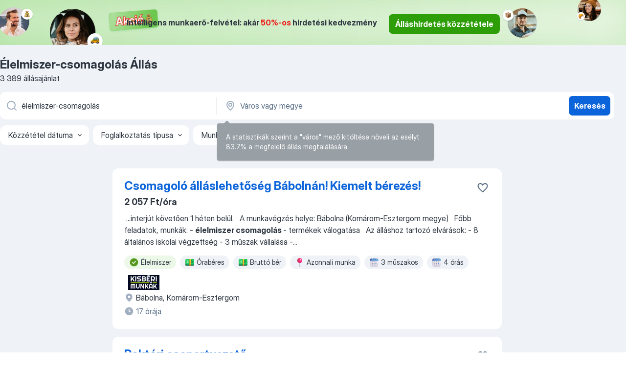

--- FILE ---
content_type: text/html
request_url: https://hu.jooble.org/%C3%A1ll%C3%A1s-%C3%A9lelmiszer+csomagol%C3%A1s
body_size: 98620
content:
<!DOCTYPE html><html lang="hu" xmlns="http://www.w3.org/1999/xhtml"><head><meta charset="utf-8"><link data-chunk="app" rel="stylesheet" href="/assets/app.7324e65269e8202330a9.css"><link data-chunk="SERP" rel="stylesheet" href="/assets/SERP.04657a1bc3acf7120258.css"><meta name="viewport" content="width=device-width,initial-scale=1.0,maximum-scale=5" /><meta property="og:site_name" content="Jooble" /><meta property="og:locale" content="hu" /><meta property="og:type" content="website" /><meta name="msvalidate.01" content="4E93DB804C5CCCD5B3AFF7486D4B2757" /><meta name="format-detection" content="telephone=no"><link rel="preconnect" href="https://www.googletagmanager.com" /><link rel="preconnect" href="https://www.google-analytics.com" /><link rel="dns-prefetch" href="https://www.google.com" /><link rel="dns-prefetch" href="https://apis.google.com" /><link rel="dns-prefetch" href="https://connect.facebook.net" /><link rel="dns-prefetch" href="https://www.facebook.com" /><link href="https://data-hu.jooble.org/assets/fonts/inter-display.css" rel="stylesheet"><link href="https://data-hu.jooble.org/assets/fonts/segoe.css" rel="stylesheet"><link rel="apple-touch-icon" href="/assets/images/favicon/ua/apple-touch-icon.png?v=4" /><link rel="apple-touch-icon" sizes="57x57" href="/assets/images/favicon/ua/apple-touch-icon-57x57.png?v=4" /><link rel="apple-touch-icon" sizes="60x60" href="/assets/images/favicon/ua/apple-touch-icon-60x60.png?v=4" /><link rel="apple-touch-icon" sizes="72x72" href="/assets/images/favicon/ua/apple-touch-icon-72x72.png?v=4" /><link rel="apple-touch-icon" sizes="76x76" href="/assets/images/favicon/ua/apple-touch-icon-76x76.png?v=4" /><link rel="apple-touch-icon" sizes="114x114" href="/assets/images/favicon/ua/apple-touch-icon-114x114.png?v=4" /><link rel="apple-touch-icon" sizes="120x120" href="/assets/images/favicon/ua/apple-touch-icon-120x120.png?v=4" /><link rel="apple-touch-icon" sizes="144x144" href="/assets/images/favicon/ua/apple-touch-icon-144x144.png?v=4" /><link rel="apple-touch-icon" sizes="152x152" href="/assets/images/favicon/ua/apple-touch-icon-152x152.png?v=4" /><link rel="apple-touch-icon" sizes="180x180" href="/assets/images/favicon/ua/apple-touch-icon-180x180.png?v=4" /><link rel="icon" type="image/png" sizes="16x16" href="/assets/images/favicon/ua/favicon-16x16.png?v=4"><link rel="icon" type="image/png" sizes="32x32" href="/assets/images/favicon/ua/favicon-32x32.png?v=4"><link rel="icon" type="image/png" sizes="48x48" href="/assets/images/favicon/ua/android-chrome-48x48.png?v=4"><link rel="icon" type="image/png" sizes="96x96" href="/assets/images/favicon/ua/android-chrome-96x96.png?v=4"><link rel="icon" type="image/png" sizes="144x144" href="/assets/images/favicon/ua/android-chrome-144x144.png?v=4"><link rel="icon" type="image/png" sizes="192x192" href="/assets/images/favicon/ua/android-chrome-192x192.png?v=4"><link rel="icon" type="image/png" sizes="194x194" href="/assets/images/favicon/ua/favicon-194x194.png?v=4"><link rel="icon" type="image/png" sizes="256x256" href="/assets/images/favicon/ua/android-chrome-256x256.png?v=4"><link rel="icon" type="image/png" sizes="384x384" href="/assets/images/favicon/ua/android-chrome-384x384.png?v=4"><link rel="icon" type="image/png" sizes="512x512" href="/assets/images/favicon/ua/android-chrome-512x512.png?v=4"><link rel="shortcut icon" type="image/x-icon" href="/assets/images/favicon/ua/favicon-ua.ico?v=4"><link rel="icon" href="/assets/images/favicon/ua/icon.svg?v=4" sizes="any" type="image/svg+xml"><meta name="msapplication-tooltip" content="Jooble"><meta name="msapplication-config" content="/browserconfig.xml"><meta name="msapplication-TileColor" content="#ffffff"><meta name="msapplication-TileImage" content="/assets/images/favicon/ua/mstile-144x144.png?v=4"><meta name="theme-color" content="#ffffff"><meta name="ir-site-verification-token" content="-1337664224"><script type="text/javascript" charset="utf-8">(function(g,o){g[o]=g[o]||function(){(g[o]['q']=g[o]['q']||[]).push(arguments)},g[o]['t']=1*new Date})(window,'_googCsa'); </script><script>!function(){if('PerformanceLongTaskTiming' in window) {var g=window.__tti={e:[]};g.o = new PerformanceObserver(function(l){g.e = g.e.concat(l.getEntries())});g.o.observe({entryTypes:['longtask']})}}();</script><script>!function(){var e,t,n,i,r={passive:!0,capture:!0},a=new Date,o=function(){i=[],t=-1,e=null,f(addEventListener)},c=function(i,r){e||(e=r,t=i,n=new Date,f(removeEventListener),u())},u=function(){if(t>=0&&t<n-a){var r={entryType:"first-input",name:e.type,target:e.target,cancelable:e.cancelable,startTime:e.timeStamp,processingStart:e.timeStamp+t};i.forEach((function(e){e(r)})),i=[]}},s=function(e){if(e.cancelable){var t=(e.timeStamp>1e12?new Date:performance.now())-e.timeStamp;"pointerdown"==e.type?function(e,t){var n=function(){c(e,t),a()},i=function(){a()},a=function(){removeEventListener("pointerup",n,r),removeEventListener("pointercancel",i,r)};addEventListener("pointerup",n,r),addEventListener("pointercancel",i,r)}(t,e):c(t,e)}},f=function(e){["mousedown","keydown","touchstart","pointerdown"].forEach((function(t){return e(t,s,r)}))},p="hidden"===document.visibilityState?0:1/0;addEventListener("visibilitychange",(function e(t){"hidden"===document.visibilityState&&(p=t.timeStamp,removeEventListener("visibilitychange",e,!0))}),!0);o(),self.webVitals={firstInputPolyfill:function(e){i.push(e),u()},resetFirstInputPolyfill:o,get firstHiddenTime(){return p}}}();</script><title data-rh="true">Élelmiszer-csomagolás állás (Sürgősen!) - Január 2026 - Jooble</title><link data-rh="true" rel="canonical" href="https://hu.jooble.org/%C3%A1ll%C3%A1s-%C3%A9lelmiszer+csomagol%C3%A1s"/><link data-rh="true" hreflang="hu-HU" rel="alternate" href="https://hu.jooble.org/%C3%A1ll%C3%A1s-%C3%A9lelmiszer+csomagol%C3%A1s"/><meta data-rh="true" name="keywords" content="Állás Élelmiszer-csomagolás, állás"/><meta data-rh="true" name="description" content="Új és aktuális Élelmiszer-csomagolás állások. Keress munkát az összes magyar állásportálról a Jooble weboldalán! Ingyenes, gyors és kényelmes álláskeresés regisztráció nélkül. 13.300+ álláslehetőség."/><meta data-rh="true" property="og:image" content="/assets/images/open_graph/og_image.png"/><meta data-rh="true" property="og:url" content="https://hu.jooble.org/%C3%A1ll%C3%A1s-%C3%A9lelmiszer+csomagol%C3%A1s"/><meta data-rh="true" property="og:title" content="Élelmiszer-csomagolás állás (Sürgősen!) - Január 2026 - Jooble"/><meta data-rh="true" property="og:description" content="Új és aktuális Élelmiszer-csomagolás állások. Keress munkát az összes magyar állásportálról a Jooble weboldalán! Ingyenes, gyors és kényelmes álláskeresés regisztráció nélkül. 13.300+ álláslehetőség."/><script data-rh="true" type="application/ld+json">{"@context":"https://schema.org","@type":"BreadcrumbList","itemListElement":[[{"@type":"ListItem","position":1,"item":{"@id":"https://hu.jooble.org","name":"Munka"}},{"@type":"ListItem","position":2,"item":{"name":"Élelmiszer-csomagolás"}}]]}</script><script data-rh="true" type="application/ld+json">{"@context":"https://schema.org","@type":"ItemList","numberOfItems":3389,"itemListElement":[[{"@type":"ListItem","position":1,"url":"https://hu.jooble.org/jdp/-5854689078483647183"},{"@type":"ListItem","position":2,"url":"https://hu.jooble.org/jdp/-8757838808023880848"},{"@type":"ListItem","position":3,"url":"https://hu.jooble.org/jdp/-58194770280962585"},{"@type":"ListItem","position":4,"url":"https://hu.jooble.org/jdp/-8120711691399494117"},{"@type":"ListItem","position":5,"url":"https://hu.jooble.org/jdp/-3885190657169492196"},{"@type":"ListItem","position":6,"url":"https://hu.jooble.org/jdp/-6069173850865746298"},{"@type":"ListItem","position":7,"url":"https://hu.jooble.org/jdp/-2443374952972293209"},{"@type":"ListItem","position":8,"url":"https://hu.jooble.org/jdp/-5793548038939753168"},{"@type":"ListItem","position":9,"url":"https://hu.jooble.org/jdp/4345174428078539601"},{"@type":"ListItem","position":10,"url":"https://hu.jooble.org/jdp/265030480275524455"},{"@type":"ListItem","position":11,"url":"https://hu.jooble.org/jdp/7248814592055214169"},{"@type":"ListItem","position":12,"url":"https://hu.jooble.org/jdp/-4639503812732976626"},{"@type":"ListItem","position":13,"url":"https://hu.jooble.org/jdp/5756121914951301711"},{"@type":"ListItem","position":14,"url":"https://hu.jooble.org/jdp/3726769564370122219"},{"@type":"ListItem","position":15,"url":"https://hu.jooble.org/jdp/-5229338199260198936"},{"@type":"ListItem","position":16,"url":"https://hu.jooble.org/jdp/-7522809588158376822"},{"@type":"ListItem","position":17,"url":"https://hu.jooble.org/jdp/4057093434889170208"},{"@type":"ListItem","position":18,"url":"https://hu.jooble.org/jdp/8183840727703498453"},{"@type":"ListItem","position":19,"url":"https://hu.jooble.org/jdp/-5176349728258794734"},{"@type":"ListItem","position":20,"url":"https://hu.jooble.org/jdp/-1782389062236712370"},{"@type":"ListItem","position":21,"url":"https://hu.jooble.org/jdp/2128027995865330699"},{"@type":"ListItem","position":22,"url":"https://hu.jooble.org/jdp/344874220345688221"},{"@type":"ListItem","position":23,"url":"https://hu.jooble.org/jdp/-1922704636805846407"},{"@type":"ListItem","position":24,"url":"https://hu.jooble.org/jdp/-5594755287821841011"},{"@type":"ListItem","position":25,"url":"https://hu.jooble.org/jdp/-9171993691041065588"},{"@type":"ListItem","position":26,"url":"https://hu.jooble.org/jdp/6138808412765743233"},{"@type":"ListItem","position":27,"url":"https://hu.jooble.org/jdp/4556026190536135490"},{"@type":"ListItem","position":28,"url":"https://hu.jooble.org/jdp/-3195349076217293355"},{"@type":"ListItem","position":29,"url":"https://hu.jooble.org/jdp/2507867870936386386"},{"@type":"ListItem","position":30,"url":"https://hu.jooble.org/jdp/-1608324644658120152"}]]}</script></head><body ondragstart="return false"><div id="app"><div class="zR2N9v"><div class="_1G2nM4"><div></div><div class="WdUhLT FGi2wF"><div class="bx-Ar6"><img class="ti4Pg5" src="/assets/images/discount_lead_generation_banner/standartManagers/moneyManager.png" alt=""/><img class="UxUH-J" src="/assets/images/discount_lead_generation_banner/standartManagers/carManager.png" alt=""/><img class="_800aZi" src="/assets/images/discount_lead_generation_banner/standartManagers/boxManager.png" alt=""/><img class="Fb4MWK" src="/assets/images/discount_lead_generation_banner/standartManagers/crouasantManager.png" alt=""/><img class="_7CrM4u" src="/assets/images/discount_lead_generation_banner/standartManagers/textFrame.png" alt=""/></div><div class="BFC8Xa"><p class="lXtW1P">Intelligens munkaerő-felvétel: akár <span class="kqlMdA">50%-os</span> hirdetési kedvezmény</p><div class="zAc2IY Rllk2d"><a class="yJhQFR PXIcBe _3JjIut Crhu4V q23Lgd C-tJVd" target="_blank" data-test-name="_discountLeadGenerationEmployerButton" href="/employer/account/registration?eref=leadgenbanner">Álláshirdetés közzététele</a></div></div></div><div id="serpContainer" class="_0CG45k"><div class="+MdXgT"><header class="VavEB9"><div class="qD9dwK"><h1 class="_518B8Z">Élelmiszer-csomagolás Állás</h1><div company="p" class="cXVOTD">3389 állásajánlat</div></div><div class=""><form class="CXE+FW" data-test-name="_searchForm"><div class="tXoMlu"><div class="kySr3o EIHqTW"><div class="H-KSNn"><div class="Y6LTZC RKazSn"><div class="_0vIToK"><svg class="BC4g2E abyhUO gexuVd kPZVKg"><use xlink:href="/assets/sprite.1oxueCVBzlo-hocQRlhy.svg#icon-magnifier-usage"></use></svg><input id="input_:R55j8h:" class="_2cXMBT aHpE4r _5sX2B+" placeholder="Én ... állásokat keresek" type="text" spellcheck="false" name="keyword" autoComplete="off" autoCapitalize="off" data-test-name="_searchFormKeywordInput" aria-label="Adja meg, milyen állást keres" value="élelmiszer-csomagolás"/></div></div></div></div><div class="kySr3o _9+Weu7"><div class="H-KSNn"><div class="Y6LTZC RKazSn"><div class="_0vIToK"><svg class="BC4g2E abyhUO gexuVd kPZVKg"><use xlink:href="/assets/sprite.1oxueCVBzlo-hocQRlhy.svg#icon-map_marker-usage"></use></svg><input id="tbRegion" class="_2cXMBT aHpE4r _5sX2B+" placeholder="Város vagy megye" type="text" spellcheck="false" name="region" autoComplete="off" autoCapitalize="off" data-test-name="_searchFormRegionInput" aria-label="Navedite grad u kojem tražite posao" value=""/></div></div></div></div></div><button type="submit" class="VMdYVt i6dNg1 oUsVL7 xVPKbj ZuTpxY">Keresés</button></form></div><div class="p7hDF8"><div class="apmZrt" data-test-name="_smartTagsFilter" role="region" aria-label="Filters"><button type="button" class="wYznI5"><span class="_1apRDx">Közzététel dátuma</span><svg class="KaSFrq DuJhnH GM7Sgs _398Jb4"><use xlink:href="/assets/sprite.1oxueCVBzlo-hocQRlhy.svg#icon-chevron_down-usage"></use></svg></button><button type="button" class="wYznI5"><span class="_1apRDx">Foglalkoztatás típusa</span><svg class="KaSFrq DuJhnH GM7Sgs _398Jb4"><use xlink:href="/assets/sprite.1oxueCVBzlo-hocQRlhy.svg#icon-chevron_down-usage"></use></svg></button><button type="button" class="wYznI5"><span class="_1apRDx">Munkatapasztalat</span><svg class="KaSFrq DuJhnH GM7Sgs _398Jb4"><use xlink:href="/assets/sprite.1oxueCVBzlo-hocQRlhy.svg#icon-chevron_down-usage"></use></svg></button><button type="button" class="wYznI5"><span class="_1apRDx">Lakhely (település)</span><svg class="KaSFrq DuJhnH GM7Sgs _398Jb4"><use xlink:href="/assets/sprite.1oxueCVBzlo-hocQRlhy.svg#icon-chevron_down-usage"></use></svg></button><button type="button" class="wYznI5"><span class="_1apRDx">Fizetés</span><svg class="KaSFrq DuJhnH GM7Sgs _398Jb4"><use xlink:href="/assets/sprite.1oxueCVBzlo-hocQRlhy.svg#icon-chevron_down-usage"></use></svg></button></div></div></header><div class="y+s7YY"><div class="Amjssv"><main class="toVmC+" role="main"><div class="NeCPdn" id="topBarContainer"><div class="dKIuea"></div></div><div class="bXbgrv" id="serpContent"><div><div class="infinite-scroll-component__outerdiv"><div class="infinite-scroll-component ZbPfXY _serpContentBlock" style="height:auto;overflow:auto;-webkit-overflow-scrolling:touch"><div><ul class="kiBEcn"><li></li><li><div id="-5854689078483647183" data-test-name="_jobCard" class="+n4WEb rHG1ci"><div class="_9q4Aij"><h2 class="jA9gFS dUatPc"><a class="_8w9Ce2 tUC4Fj _6i4Nb0 wtCvxI job_card_link" target="_blank" href="https://hu.jooble.org/jdp/-5854689078483647183">Csomagoló álláslehetőség Bábolnán! Kiemelt bérezés!</a></h2><div class="_5A-eEY"><div class="Bdpujj"><button type="button" class="ZapzXe _9WpygY XEfYdx JFkX+L vMdXr7 RNbuqd" data-test-name="jobFavoritesButton__-5854689078483647183" aria-label="Mentés a gyűjteménybe"><span class="H2e2t1 +gVFyQ"><svg class="KaSFrq JAzKjj _0ng4na"><use xlink:href="/assets/sprite.1oxueCVBzlo-hocQRlhy.svg#icon-heart_outline-usage"></use></svg></span></button></div></div></div><div><div class="QZH8mt"><p class="b97WnG">2 057 Ft/óra</p><div class="GEyos4">&nbsp;...<span>interjút követően 1 héten belül.  
 A munkavégzés helye: 
 Bábolna (Komárom-Esztergom megye)
 
 Főbb feladatok, munkák: 
- </span><b>élelmiszer csomagolás </b><span>
- termékek válogatása 
 
 Az álláshoz tartozó elvárások: 
- 8 általános iskolai végzettség 
- 3 műszak vállalása 
-</span>...&nbsp;</div><div class="rvi8+s"><div class="tXxXy-"><div data-name="elelmiszer" data-test-name="_highlightedTag" class="K8ZLnh tag fT460t"><svg class="KaSFrq DuJhnH GeatqJ"><use xlink:href="/assets/sprite.1oxueCVBzlo-hocQRlhy.svg#icon-check_match-usage"></use></svg>Élelmiszer</div><div data-name="oraberes" data-test-name="_jobTag" class="K8ZLnh tag _7Amkfs"><div class="uE1IG0" style="background-image:url(/assets/images/tagIconsNew/emoji_dollar_banknote.svg)"></div>Órabéres</div><div data-name="brutto_fizetes" data-test-name="_jobTag" class="K8ZLnh tag _7Amkfs"><div class="uE1IG0" style="background-image:url(/assets/images/tagIconsNew/emoji_dollar_banknote.svg)"></div>Bruttó bér</div><div data-name="azonnali_munka" data-test-name="_jobTag" class="K8ZLnh tag _7Amkfs"><div class="uE1IG0" style="background-image:url(/assets/images/tagIconsNew/emoji_round_pushpin.svg)"></div>Azonnali munka</div><div data-name="3_muszakos" data-test-name="_jobTag" class="K8ZLnh tag _7Amkfs"><div class="uE1IG0" style="background-image:url(/assets/images/tagIconsNew/emoji_tear_off_calendar.svg)"></div>3 műszakos</div><div data-name="4_oras" data-test-name="_jobTag" class="K8ZLnh tag _7Amkfs"><div class="uE1IG0" style="background-image:url(/assets/images/tagIconsNew/emoji_tear_off_calendar.svg)"></div>4 órás</div><div data-name="ejszakai_munka" data-test-name="_jobTag" class="K8ZLnh tag _7Amkfs"><div class="uE1IG0" style="background-image:url(/assets/images/tagIconsNew/emoji_tear_off_calendar.svg)"></div>Éjszakai munka</div><div data-name="hetvegi" data-test-name="_jobTag" class="K8ZLnh tag _7Amkfs"><div class="uE1IG0" style="background-image:url(/assets/images/tagIconsNew/emoji_tear_off_calendar.svg)"></div>Hétvégi</div></div></div></div><div class="L4BhzZ wrapper__new_tags_design"><img src="/css/images/plogo/614.gif" class="yUFQEM" aria-hidden="true" alt="dteCompanyLogo"/><div class="E6E0jY"><div class="blapLw gj1vO6 fhg31q nxYYVJ" tabindex="-1"><svg class="BC4g2E c6AqqO gexuVd kE3ssB DlQ0Ty icon_gray_soft mdorqd"><use xlink:href="/assets/sprite.1oxueCVBzlo-hocQRlhy.svg#icon-map_marker_filled-usage"></use></svg><div class="caption NTRJBV">Bábolna, Komárom-Esztergom</div></div><div class="blapLw gj1vO6 fhg31q fGYTou"><svg class="BC4g2E c6AqqO gexuVd kE3ssB DlQ0Ty icon_gray_soft jjtReA"><use xlink:href="/assets/sprite.1oxueCVBzlo-hocQRlhy.svg#icon-clock_filled-usage"></use></svg><div class="caption Vk-5Da">17 órája</div></div></div></div></div></div></li><li><div id="-8757838808023880848" data-test-name="_jobCard" class="+n4WEb rHG1ci"><div class="_9q4Aij"><h2 class="jA9gFS dUatPc"><a class="_8w9Ce2 tUC4Fj _6i4Nb0 wtCvxI job_card_link" target="_blank" href="https://hu.jooble.org/jdp/-8757838808023880848">Raktári csoportvezető</a></h2><div class="_5A-eEY"><div class="Bdpujj"><button type="button" class="ZapzXe _9WpygY XEfYdx JFkX+L vMdXr7 RNbuqd" data-test-name="jobFavoritesButton__-8757838808023880848" aria-label="Mentés a gyűjteménybe"><span class="H2e2t1 +gVFyQ"><svg class="KaSFrq JAzKjj _0ng4na"><use xlink:href="/assets/sprite.1oxueCVBzlo-hocQRlhy.svg#icon-heart_outline-usage"></use></svg></span></button></div></div></div><div><div class="QZH8mt"><div class="GEyos4">&nbsp;...<span>késztermékek, tárgyak mozgatását, rakodását, fel-, illetve lepakolását, </span><b>csomagolásának,</b><span> szállításának előkészítését koordinálja és végzi.  Ad hoc</span>...&nbsp;&nbsp;...<span>angol nyelvtudás  jogosítvány gyalogkíséretű targoncára  </span><b>élelmiszer-</b><span> vagy takarmányipari tapasztalat  Kollégánk elérhetősége: +36</span>...&nbsp;</div><div class="rvi8+s"><div class="tXxXy-"><div data-name="elelmiszer" data-test-name="_highlightedTag" class="K8ZLnh tag fT460t"><svg class="KaSFrq DuJhnH GeatqJ"><use xlink:href="/assets/sprite.1oxueCVBzlo-hocQRlhy.svg#icon-check_match-usage"></use></svg>Élelmiszer</div><div data-name="teljes_munkaido" data-test-name="_jobTag" class="K8ZLnh tag _7Amkfs"><div class="uE1IG0" style="background-image:url(/assets/images/tagIconsNew/emoji_briefcase.svg)"></div>Teljes munkaidő</div></div></div></div><div class="L4BhzZ wrapper__new_tags_design"><img src="/css/images/plogo/5.gif" class="yUFQEM" aria-hidden="true" alt="dteCompanyLogo"/><div class="E6E0jY"><div class="pXyhD4 VeoRvG"><div class="heru4z"><p class="z6WlhX" data-test-name="_companyName">Viapan „Dologidő” Kft.</p></div></div><div class="blapLw gj1vO6 fhg31q nxYYVJ" tabindex="-1"><svg class="BC4g2E c6AqqO gexuVd kE3ssB DlQ0Ty icon_gray_soft mdorqd"><use xlink:href="/assets/sprite.1oxueCVBzlo-hocQRlhy.svg#icon-map_marker_filled-usage"></use></svg><div class="caption NTRJBV">Üllő, Pest</div></div><div class="blapLw gj1vO6 fhg31q fGYTou"><svg class="BC4g2E c6AqqO gexuVd kE3ssB DlQ0Ty icon_gray_soft jjtReA"><use xlink:href="/assets/sprite.1oxueCVBzlo-hocQRlhy.svg#icon-clock_filled-usage"></use></svg><div class="caption Vk-5Da">7 órája</div></div></div></div></div></div></li><li><div id="-58194770280962585" data-test-name="_jobCard" class="+n4WEb rHG1ci"><div class="_9q4Aij"><h2 class="jA9gFS dUatPc"><a class="_8w9Ce2 tUC4Fj _6i4Nb0 wtCvxI job_card_link" target="_blank" href="https://hu.jooble.org/jdp/-58194770280962585">Tatabányai élelmiszer boltunkba 8 órás eladó-pénztárost felveszünk.</a></h2><div class="_5A-eEY"><div class="Bdpujj"><button type="button" class="ZapzXe _9WpygY XEfYdx JFkX+L vMdXr7 RNbuqd" data-test-name="jobFavoritesButton__-58194770280962585" aria-label="Mentés a gyűjteménybe"><span class="H2e2t1 +gVFyQ"><svg class="KaSFrq JAzKjj _0ng4na"><use xlink:href="/assets/sprite.1oxueCVBzlo-hocQRlhy.svg#icon-heart_outline-usage"></use></svg></span></button></div></div></div><div><div class="QZH8mt"><div class="GEyos4">&nbsp;...<span>Tatabányai </span><b>élelmiszer </b><span>boltunkba 8 órás eladó-pénztárost felveszünk. 

 Feladatok: 
 vásárlók magas színvonalú, udvarias kiszolgálása 
 áru </span><b>csomagolása,</b><span> termékek árazása, polcok feltöltése 
 áruátvétel, rakodás, raktározás 
 termékek esztétikus elrendezése, a bolt</span>...&nbsp;</div><div class="rvi8+s"><div class="tXxXy-"><div data-name="elelmiszer" data-test-name="_highlightedTag" class="K8ZLnh tag fT460t"><svg class="KaSFrq DuJhnH GeatqJ"><use xlink:href="/assets/sprite.1oxueCVBzlo-hocQRlhy.svg#icon-check_match-usage"></use></svg>Élelmiszer</div><div data-name="teljes_munkaido" data-test-name="_jobTag" class="K8ZLnh tag _7Amkfs"><div class="uE1IG0" style="background-image:url(/assets/images/tagIconsNew/emoji_briefcase.svg)"></div>Teljes munkaidő</div><div data-name="azonnali_munka" data-test-name="_jobTag" class="K8ZLnh tag _7Amkfs"><div class="uE1IG0" style="background-image:url(/assets/images/tagIconsNew/emoji_round_pushpin.svg)"></div>Azonnali munka</div><div data-name="8_oras" data-test-name="_jobTag" class="K8ZLnh tag _7Amkfs"><div class="uE1IG0" style="background-image:url(/assets/images/tagIconsNew/emoji_tear_off_calendar.svg)"></div>8 órás</div></div></div></div><div class="L4BhzZ wrapper__new_tags_design"><img src="/css/images/plogo/11.gif" class="yUFQEM" aria-hidden="true" alt="dteCompanyLogo"/><div class="E6E0jY"><div class="pXyhD4 VeoRvG"><div class="heru4z"><p class="z6WlhX" data-test-name="_companyName">Mecsek Fűszért Zrt.</p></div></div><div class="blapLw gj1vO6 fhg31q nxYYVJ" tabindex="-1"><svg class="BC4g2E c6AqqO gexuVd kE3ssB DlQ0Ty icon_gray_soft mdorqd"><use xlink:href="/assets/sprite.1oxueCVBzlo-hocQRlhy.svg#icon-map_marker_filled-usage"></use></svg><div class="caption NTRJBV">Tatabánya</div></div><div class="blapLw gj1vO6 fhg31q fGYTou"><svg class="BC4g2E c6AqqO gexuVd kE3ssB DlQ0Ty icon_gray_soft jjtReA"><use xlink:href="/assets/sprite.1oxueCVBzlo-hocQRlhy.svg#icon-clock_filled-usage"></use></svg><div class="caption Vk-5Da">15 napja</div></div></div></div></div></div></li><li><div id="-8120711691399494117" data-test-name="_jobCard" class="+n4WEb rHG1ci"><div class="_9q4Aij"><h2 class="jA9gFS dUatPc"><a class="_8w9Ce2 tUC4Fj _6i4Nb0 wtCvxI job_card_link" target="_blank" href="https://hu.jooble.org/jdp/-8120711691399494117">Taliándörögdi élelmiszer boltunkba 6 órás eladó-pénztárost felveszünk.</a></h2><div class="_5A-eEY"><div class="Bdpujj"><button type="button" class="ZapzXe _9WpygY XEfYdx JFkX+L vMdXr7 RNbuqd" data-test-name="jobFavoritesButton__-8120711691399494117" aria-label="Mentés a gyűjteménybe"><span class="H2e2t1 +gVFyQ"><svg class="KaSFrq JAzKjj _0ng4na"><use xlink:href="/assets/sprite.1oxueCVBzlo-hocQRlhy.svg#icon-heart_outline-usage"></use></svg></span></button></div></div></div><div><div class="QZH8mt"><div class="GEyos4">&nbsp;...<span>Taliándörögdi </span><b>élelmiszer </b><span>boltunkba 6 órás eladó-pénztárost felveszünk. 

 Feladatok: 
 vásárlók magas színvonalú, udvarias kiszolgálása 
 áru </span><b>csomagolása,</b><span> termékek árazása, polcok feltöltése 
 áruátvétel, rakodás, raktározás 
 termékek esztétikus elrendezése, a bolt</span>...&nbsp;</div><div class="rvi8+s"><div class="tXxXy-"><div data-name="elelmiszer" data-test-name="_highlightedTag" class="K8ZLnh tag fT460t"><svg class="KaSFrq DuJhnH GeatqJ"><use xlink:href="/assets/sprite.1oxueCVBzlo-hocQRlhy.svg#icon-check_match-usage"></use></svg>Élelmiszer</div><div data-name="azonnali_munka" data-test-name="_jobTag" class="K8ZLnh tag _7Amkfs"><div class="uE1IG0" style="background-image:url(/assets/images/tagIconsNew/emoji_round_pushpin.svg)"></div>Azonnali munka</div><div data-name="6_oras" data-test-name="_jobTag" class="K8ZLnh tag _7Amkfs"><div class="uE1IG0" style="background-image:url(/assets/images/tagIconsNew/emoji_tear_off_calendar.svg)"></div>6 órás</div></div></div></div><div class="L4BhzZ wrapper__new_tags_design"><img src="/css/images/plogo/11.gif" class="yUFQEM" aria-hidden="true" alt="dteCompanyLogo"/><div class="E6E0jY"><div class="pXyhD4 VeoRvG"><div class="heru4z"><p class="z6WlhX" data-test-name="_companyName">Mecsek Fűszért Zrt.</p></div></div><div class="blapLw gj1vO6 fhg31q nxYYVJ" tabindex="-1"><svg class="BC4g2E c6AqqO gexuVd kE3ssB DlQ0Ty icon_gray_soft mdorqd"><use xlink:href="/assets/sprite.1oxueCVBzlo-hocQRlhy.svg#icon-map_marker_filled-usage"></use></svg><div class="caption NTRJBV">Taliándörögd, Veszprém</div></div><div class="blapLw gj1vO6 fhg31q fGYTou"><svg class="BC4g2E c6AqqO gexuVd kE3ssB DlQ0Ty icon_gray_soft jjtReA"><use xlink:href="/assets/sprite.1oxueCVBzlo-hocQRlhy.svg#icon-clock_filled-usage"></use></svg><div class="caption Vk-5Da">8 napja</div></div></div></div></div></div></li><li><div id="-3885190657169492196" data-test-name="_jobCard" class="+n4WEb rHG1ci"><div class="_9q4Aij"><h2 class="jA9gFS dUatPc"><a class="_8w9Ce2 tUC4Fj _6i4Nb0 wtCvxI job_card_link" target="_blank" href="https://hu.jooble.org/jdp/-3885190657169492196">Tarjáni élelmiszer boltunkba 8 órás megváltozott munkaképességű eladó-pénztárost felveszünk.</a></h2><div class="_5A-eEY"><div class="Bdpujj"><button type="button" class="ZapzXe _9WpygY XEfYdx JFkX+L vMdXr7 RNbuqd" data-test-name="jobFavoritesButton__-3885190657169492196" aria-label="Mentés a gyűjteménybe"><span class="H2e2t1 +gVFyQ"><svg class="KaSFrq JAzKjj _0ng4na"><use xlink:href="/assets/sprite.1oxueCVBzlo-hocQRlhy.svg#icon-heart_outline-usage"></use></svg></span></button></div></div></div><div><div class="QZH8mt"><div class="GEyos4">&nbsp;...<span>Tarjáni </span><b>élelmiszer </b><span>boltunkba 8 órás  megváltozott munkaképességű  eladó-pénztárost felveszünk. 

 Feladatok: 
 vásárlók magas színvonalú, udvarias kiszolgálása 
 áru </span><b>csomagolása,</b><span> termékek árazása, polcok feltöltése 
 áruátvétel, rakodás, raktározás 
 termékek esztétikus</span>...&nbsp;</div><div class="rvi8+s"><div class="tXxXy-"><div data-name="elelmiszer" data-test-name="_highlightedTag" class="K8ZLnh tag fT460t"><svg class="KaSFrq DuJhnH GeatqJ"><use xlink:href="/assets/sprite.1oxueCVBzlo-hocQRlhy.svg#icon-check_match-usage"></use></svg>Élelmiszer</div><div data-name="teljes_munkaido" data-test-name="_jobTag" class="K8ZLnh tag _7Amkfs"><div class="uE1IG0" style="background-image:url(/assets/images/tagIconsNew/emoji_briefcase.svg)"></div>Teljes munkaidő</div><div data-name="azonnali_munka" data-test-name="_jobTag" class="K8ZLnh tag _7Amkfs"><div class="uE1IG0" style="background-image:url(/assets/images/tagIconsNew/emoji_round_pushpin.svg)"></div>Azonnali munka</div><div data-name="8_oras" data-test-name="_jobTag" class="K8ZLnh tag _7Amkfs"><div class="uE1IG0" style="background-image:url(/assets/images/tagIconsNew/emoji_tear_off_calendar.svg)"></div>8 órás</div></div></div></div><div class="L4BhzZ wrapper__new_tags_design"><img src="/css/images/plogo/11.gif" class="yUFQEM" aria-hidden="true" alt="dteCompanyLogo"/><div class="E6E0jY"><div class="pXyhD4 VeoRvG"><div class="heru4z"><p class="z6WlhX" data-test-name="_companyName">Mecsek Fűszért Zrt.</p></div></div><div class="blapLw gj1vO6 fhg31q nxYYVJ" tabindex="-1"><svg class="BC4g2E c6AqqO gexuVd kE3ssB DlQ0Ty icon_gray_soft mdorqd"><use xlink:href="/assets/sprite.1oxueCVBzlo-hocQRlhy.svg#icon-map_marker_filled-usage"></use></svg><div class="caption NTRJBV">Tarján, Komárom-Esztergom</div></div><div class="blapLw gj1vO6 fhg31q fGYTou"><svg class="BC4g2E c6AqqO gexuVd kE3ssB DlQ0Ty icon_gray_soft jjtReA"><use xlink:href="/assets/sprite.1oxueCVBzlo-hocQRlhy.svg#icon-clock_filled-usage"></use></svg><div class="caption Vk-5Da">15 napja</div></div></div></div></div></div></li><li><div id="-6069173850865746298" data-test-name="_jobCard" class="+n4WEb rHG1ci"><div class="_9q4Aij"><h2 class="jA9gFS dUatPc"><a class="_8w9Ce2 tUC4Fj _6i4Nb0 wtCvxI job_card_link" target="_blank" href="https://hu.jooble.org/jdp/-6069173850865746298">Hentes</a></h2><div class="_5A-eEY"><div class="Bdpujj"><button type="button" class="ZapzXe _9WpygY XEfYdx JFkX+L vMdXr7 RNbuqd" data-test-name="jobFavoritesButton__-6069173850865746298" aria-label="Mentés a gyűjteménybe"><span class="H2e2t1 +gVFyQ"><svg class="KaSFrq JAzKjj _0ng4na"><use xlink:href="/assets/sprite.1oxueCVBzlo-hocQRlhy.svg#icon-heart_outline-usage"></use></svg></span></button></div></div></div><div><div class="QZH8mt"><p class="b97WnG">400 000 - 700 000 Ft/hó</p><div class="blapLw gj1vO6 S8M8bQ jm+a-3"><svg class="BC4g2E c6AqqO -K5KND kE3ssB DlQ0Ty xxrfA4 qp55GJ"><use xlink:href="/assets/sprite.1oxueCVBzlo-hocQRlhy.svg#icon-bolt_outline-usage"></use></svg><div class="caption aS2Qyg">Legyen az első jelentkezők egyike</div></div><div class="GEyos4">&nbsp;...<span>megbízható munkavégzés
~Jó fizikai állóképesség
~Higiéniai és </span><b>élelmiszer-</b><span>biztonsági előírások betartása
~Csapatmunkára való</span>...&nbsp;&nbsp;...<span>szakszerű végrehajtása
Alapanyagok előkészítése, feldolgozása és </span><b>csomagolása</b><span>
Higiéniai, minőségbiztosítási és munkavédelmi előírások betartása</span>...&nbsp;</div><div class="rvi8+s"><div class="tXxXy-"><div data-name="elelmiszer" data-test-name="_highlightedTag" class="K8ZLnh tag fT460t"><svg class="KaSFrq DuJhnH GeatqJ"><use xlink:href="/assets/sprite.1oxueCVBzlo-hocQRlhy.svg#icon-check_match-usage"></use></svg>Élelmiszer</div><div data-name="teljes_munkaido" data-test-name="_jobTag" class="K8ZLnh tag _7Amkfs"><div class="uE1IG0" style="background-image:url(/assets/images/tagIconsNew/emoji_briefcase.svg)"></div>Teljes munkaidő</div><div data-name="fizikai_munka" data-test-name="_jobTag" class="K8ZLnh tag _7Amkfs"><div class="uE1IG0" style="background-image:url(/assets/images/tagIconsNew/emoji_round_pushpin.svg)"></div>Fizikai munka</div><div data-name="muszakos_munka" data-test-name="_jobTag" class="K8ZLnh tag _7Amkfs"><div class="uE1IG0" style="background-image:url(/assets/images/tagIconsNew/emoji_tear_off_calendar.svg)"></div>Műszakos munka</div></div></div></div><div class="L4BhzZ wrapper__new_tags_design"><div class="E6E0jY"><div class="pXyhD4 VeoRvG"><div class="heru4z"><p class="z6WlhX" data-test-name="_companyName">HÚSFUTÁR Kft.</p></div></div><a href="https://hu.jooble.org/%C3%A1ll%C3%A1s/Szeged" class="blapLw gj1vO6 fhg31q nxYYVJ" tabindex="-1"><svg class="BC4g2E c6AqqO gexuVd kE3ssB DlQ0Ty icon_gray_soft mdorqd"><use xlink:href="/assets/sprite.1oxueCVBzlo-hocQRlhy.svg#icon-map_marker_filled-usage"></use></svg><div class="caption NTRJBV">Szeged</div></a><div class="blapLw gj1vO6 fhg31q fGYTou"><svg class="BC4g2E c6AqqO gexuVd kE3ssB DlQ0Ty icon_gray_soft jjtReA"><use xlink:href="/assets/sprite.1oxueCVBzlo-hocQRlhy.svg#icon-clock_filled-usage"></use></svg><div class="caption Vk-5Da">1 napja</div></div></div></div></div></div></li><li><div id="-2443374952972293209" data-test-name="_jobCard" class="+n4WEb rHG1ci"><div class="_9q4Aij"><h2 class="jA9gFS dUatPc"><a class="_8w9Ce2 tUC4Fj _6i4Nb0 wtCvxI job_card_link" target="_blank" href="https://hu.jooble.org/jdp/-2443374952972293209">Betanított csomagoló - Freiburg, Németország </a></h2><div class="_5A-eEY"><div class="Bdpujj"><button type="button" class="ZapzXe _9WpygY XEfYdx JFkX+L vMdXr7 RNbuqd" data-test-name="jobFavoritesButton__-2443374952972293209" aria-label="Mentés a gyűjteménybe"><span class="H2e2t1 +gVFyQ"><svg class="KaSFrq JAzKjj _0ng4na"><use xlink:href="/assets/sprite.1oxueCVBzlo-hocQRlhy.svg#icon-heart_outline-usage"></use></svg></span></button></div></div></div><div><div class="QZH8mt"><p class="b97WnG">1 800 - 1 900 €/hó</p><div class="GEyos4"><span>Németországi partnercégünk részére keresünk megbízható segédmunkásokat az élelmiszeripar területére, felvágottak </span><b>csomagolására </b><span>és hűtőházi raktározásra, németországi bejelentéssel. Párok jelentkezésével is várjuk.
Munkavégzés helye: Freiburg, Németország

Feladatok:</span>...&nbsp;</div><div class="rvi8+s"><div class="tXxXy-"><div data-name="suggested" data-test-name="_highlightedTag" class="K8ZLnh tag fT460t"><svg class="KaSFrq DuJhnH GeatqJ"><use xlink:href="/assets/sprite.1oxueCVBzlo-hocQRlhy.svg#icon-check_match-usage"></use></svg>Ajánlott</div><div data-name="netto_fizetes" data-test-name="_jobTag" class="K8ZLnh tag _7Amkfs"><div class="uE1IG0" style="background-image:url(/assets/images/tagIconsNew/emoji_dollar_banknote.svg)"></div>Nettó bér</div><div data-name="bejelentett_munkaviszony" data-test-name="_jobTag" class="K8ZLnh tag _7Amkfs"><div class="uE1IG0" style="background-image:url(/assets/images/tagIconsNew/emoji_briefcase.svg)"></div>Bejelentett munkaviszony</div><div data-name="azonnali_munka" data-test-name="_jobTag" class="K8ZLnh tag _7Amkfs"><div class="uE1IG0" style="background-image:url(/assets/images/tagIconsNew/emoji_round_pushpin.svg)"></div>Azonnali munka</div><div data-name="fizikai_munka" data-test-name="_jobTag" class="K8ZLnh tag _7Amkfs"><div class="uE1IG0" style="background-image:url(/assets/images/tagIconsNew/emoji_round_pushpin.svg)"></div>Fizikai munka</div><div data-name="delelottos" data-test-name="_jobTag" class="K8ZLnh tag _7Amkfs"><div class="uE1IG0" style="background-image:url(/assets/images/tagIconsNew/emoji_tear_off_calendar.svg)"></div>Délelőttös</div><div data-name="delutani" data-test-name="_jobTag" class="K8ZLnh tag _7Amkfs"><div class="uE1IG0" style="background-image:url(/assets/images/tagIconsNew/emoji_tear_off_calendar.svg)"></div>Délutáni</div><div data-name="muszakos_munka" data-test-name="_jobTag" class="K8ZLnh tag _7Amkfs"><div class="uE1IG0" style="background-image:url(/assets/images/tagIconsNew/emoji_tear_off_calendar.svg)"></div>Műszakos munka</div></div></div></div><div class="L4BhzZ wrapper__new_tags_design"><img src="/css/images/company/228897_-8188541891690185082.png" class="_3hk3rl" aria-hidden="true" alt="dteCompanyLogo"/><div class="E6E0jY"><div class="pXyhD4 VeoRvG"><div class="heru4z"><p class="z6WlhX" data-test-name="_companyName">Prohuman Zrt.</p></div></div><a href="https://hu.jooble.org/%C3%A1ll%C3%A1s/N%C3%A9metorsz%C3%A1g" class="blapLw gj1vO6 fhg31q nxYYVJ" tabindex="-1"><svg class="BC4g2E c6AqqO gexuVd kE3ssB DlQ0Ty icon_gray_soft mdorqd"><use xlink:href="/assets/sprite.1oxueCVBzlo-hocQRlhy.svg#icon-map_marker_filled-usage"></use></svg><div class="caption NTRJBV">Németország</div></a><div class="blapLw gj1vO6 fhg31q fGYTou"><svg class="BC4g2E c6AqqO gexuVd kE3ssB DlQ0Ty icon_gray_soft jjtReA"><use xlink:href="/assets/sprite.1oxueCVBzlo-hocQRlhy.svg#icon-clock_filled-usage"></use></svg><div class="caption Vk-5Da">2 hónappal ezelőtt</div></div></div></div></div></div></li><li></li><li><div id="-5793548038939753168" data-test-name="_jobCard" class="+n4WEb rHG1ci"><div class="_9q4Aij"><h2 class="jA9gFS dUatPc"><a class="_8w9Ce2 tUC4Fj _6i4Nb0 wtCvxI job_card_link" target="_blank" href="https://hu.jooble.org/jdp/-5793548038939753168">NYUGDÍJAS - Tejtermék csomagoló (WHC07663)</a></h2><div class="_5A-eEY"><div class="Bdpujj"><button type="button" class="ZapzXe _9WpygY XEfYdx JFkX+L vMdXr7 RNbuqd" data-test-name="jobFavoritesButton__-5793548038939753168" aria-label="Mentés a gyűjteménybe"><span class="H2e2t1 +gVFyQ"><svg class="KaSFrq JAzKjj _0ng4na"><use xlink:href="/assets/sprite.1oxueCVBzlo-hocQRlhy.svg#icon-heart_outline-usage"></use></svg></span></button></div></div></div><div><div class="QZH8mt"><div class="GEyos4"> Feladator 
 Székesfehérvári tejüzembe keresünk nyugdíjas munkavállalókat tejtermék csomagolói feladatok ellátására. 
 Feladatok: 
~ Dobozos tejek, zacskós tejek, vödrös tejfölök, poharas joghurtos termékek, dobozba majd utána raklapra pakolása. (Közepesen nehéz fizikai...</div><div class="rvi8+s"><div class="tXxXy-"><div data-name="suggested" data-test-name="_highlightedTag" class="K8ZLnh tag fT460t"><svg class="KaSFrq DuJhnH GeatqJ"><use xlink:href="/assets/sprite.1oxueCVBzlo-hocQRlhy.svg#icon-check_match-usage"></use></svg>Ajánlott</div><div data-name="brutto_fizetes" data-test-name="_jobTag" class="K8ZLnh tag _7Amkfs"><div class="uE1IG0" style="background-image:url(/assets/images/tagIconsNew/emoji_dollar_banknote.svg)"></div>Bruttó bér</div><div data-name="teljes_munkaido" data-test-name="_jobTag" class="K8ZLnh tag _7Amkfs"><div class="uE1IG0" style="background-image:url(/assets/images/tagIconsNew/emoji_briefcase.svg)"></div>Teljes munkaidő</div><div data-name="fizikai_munka" data-test-name="_jobTag" class="K8ZLnh tag _7Amkfs"><div class="uE1IG0" style="background-image:url(/assets/images/tagIconsNew/emoji_round_pushpin.svg)"></div>Fizikai munka</div><div data-name="nehez_fizikai" data-test-name="_jobTag" class="K8ZLnh tag _7Amkfs"><div class="uE1IG0" style="background-image:url(/assets/images/tagIconsNew/emoji_round_pushpin.svg)"></div>Nehéz fizikai</div><div data-name="12_oras" data-test-name="_jobTag" class="K8ZLnh tag _7Amkfs"><div class="uE1IG0" style="background-image:url(/assets/images/tagIconsNew/emoji_tear_off_calendar.svg)"></div>12 órás</div></div></div></div><div class="L4BhzZ wrapper__new_tags_design"><img src="/css/images/plogo/11.gif" class="yUFQEM" aria-hidden="true" alt="dteCompanyLogo"/><div class="E6E0jY"><div class="blapLw gj1vO6 fhg31q nxYYVJ" tabindex="-1"><svg class="BC4g2E c6AqqO gexuVd kE3ssB DlQ0Ty icon_gray_soft mdorqd"><use xlink:href="/assets/sprite.1oxueCVBzlo-hocQRlhy.svg#icon-map_marker_filled-usage"></use></svg><div class="caption NTRJBV">Fejér megye</div></div><div class="blapLw gj1vO6 fhg31q fGYTou"><svg class="BC4g2E c6AqqO gexuVd kE3ssB DlQ0Ty icon_gray_soft jjtReA"><use xlink:href="/assets/sprite.1oxueCVBzlo-hocQRlhy.svg#icon-clock_filled-usage"></use></svg><div class="caption Vk-5Da">7 napja</div></div></div></div></div></div></li><li><div id="4345174428078539601" data-test-name="_jobCard" class="+n4WEb rHG1ci"><div class="_9q4Aij"><h2 class="jA9gFS dUatPc"><a class="_8w9Ce2 tUC4Fj _6i4Nb0 wtCvxI job_card_link" target="_blank" href="https://hu.jooble.org/jdp/4345174428078539601">Csomagoló</a></h2><div class="_5A-eEY"><div class="Bdpujj"><button type="button" class="ZapzXe _9WpygY XEfYdx JFkX+L vMdXr7 RNbuqd" data-test-name="jobFavoritesButton__4345174428078539601" aria-label="Mentés a gyűjteménybe"><span class="H2e2t1 +gVFyQ"><svg class="KaSFrq JAzKjj _0ng4na"><use xlink:href="/assets/sprite.1oxueCVBzlo-hocQRlhy.svg#icon-heart_outline-usage"></use></svg></span></button></div></div></div><div><div class="QZH8mt"><div class="GEyos4">&nbsp;...<span>támogató csapatba!
 Csomagoló 
 Feladataim 
 Megrendelések összekészítése csomagolósor mellett 
 Árufeltöltés és leszedés 
 </span><b>Csomagolás </b><span>
 Címkézés 
 Az Ön képzettségi szintje 
 Jó fizikai állóképesség 
 Monotónia-tűrés, koncentrálóképesség 
 Precizitás 
 Megbízhatóság</span>...&nbsp;</div><div class="rvi8+s"><div class="tXxXy-"><div data-name="suggested" data-test-name="_highlightedTag" class="K8ZLnh tag fT460t"><svg class="KaSFrq DuJhnH GeatqJ"><use xlink:href="/assets/sprite.1oxueCVBzlo-hocQRlhy.svg#icon-check_match-usage"></use></svg>Ajánlott</div><div data-name="fizikai_munka" data-test-name="_jobTag" class="K8ZLnh tag _7Amkfs"><div class="uE1IG0" style="background-image:url(/assets/images/tagIconsNew/emoji_round_pushpin.svg)"></div>Fizikai munka</div><div data-name="1_muszakos" data-test-name="_jobTag" class="K8ZLnh tag _7Amkfs"><div class="uE1IG0" style="background-image:url(/assets/images/tagIconsNew/emoji_tear_off_calendar.svg)"></div>1 műszakos</div></div></div></div><div class="L4BhzZ wrapper__new_tags_design"><img src="/css/images/plogo/11.gif" class="yUFQEM" aria-hidden="true" alt="dteCompanyLogo"/><div class="E6E0jY"><div class="blapLw gj1vO6 fhg31q nxYYVJ" tabindex="-1"><svg class="BC4g2E c6AqqO gexuVd kE3ssB DlQ0Ty icon_gray_soft mdorqd"><use xlink:href="/assets/sprite.1oxueCVBzlo-hocQRlhy.svg#icon-map_marker_filled-usage"></use></svg><div class="caption NTRJBV">Budapest</div></div><div class="blapLw gj1vO6 fhg31q fGYTou"><svg class="BC4g2E c6AqqO gexuVd kE3ssB DlQ0Ty icon_gray_soft jjtReA"><use xlink:href="/assets/sprite.1oxueCVBzlo-hocQRlhy.svg#icon-clock_filled-usage"></use></svg><div class="caption Vk-5Da">13 napja</div></div></div></div></div></div></li><li><div id="265030480275524455" data-test-name="_jobCard" class="+n4WEb rHG1ci"><div class="_9q4Aij"><h2 class="jA9gFS dUatPc"><a class="_8w9Ce2 tUC4Fj _6i4Nb0 wtCvxI job_card_link" target="_blank" href="https://hu.jooble.org/jdp/265030480275524455">Csomagoló</a></h2><div class="_5A-eEY"><div class="Bdpujj"><button type="button" class="ZapzXe _9WpygY XEfYdx JFkX+L vMdXr7 RNbuqd" data-test-name="jobFavoritesButton__265030480275524455" aria-label="Mentés a gyűjteménybe"><span class="H2e2t1 +gVFyQ"><svg class="KaSFrq JAzKjj _0ng4na"><use xlink:href="/assets/sprite.1oxueCVBzlo-hocQRlhy.svg#icon-heart_outline-usage"></use></svg></span></button></div></div></div><div><div class="QZH8mt"><div class="GEyos4">&nbsp;...<span>FŐBB FELADATOK, MUNKÁK: 
 megrendelések összekészítése  csomagolósor mellett 
 árufeltöltés  és leszedés (max. 20 kg emelés), </span><b>csomagolás </b><span>
 címkézés 
 raktári rend fenntartása 
 
 AZ ÁLLÁSHOZ TARTOZÓ ELVÁRÁSOK: 
 jó fizikai állóképesség 
 monotónia-tűrés, koncentrálóképesség</span>...&nbsp;</div><div class="rvi8+s"><div class="tXxXy-"><div data-name="suggested" data-test-name="_highlightedTag" class="K8ZLnh tag fT460t"><svg class="KaSFrq DuJhnH GeatqJ"><use xlink:href="/assets/sprite.1oxueCVBzlo-hocQRlhy.svg#icon-check_match-usage"></use></svg>Ajánlott</div><div data-name="bejelentett_munkaviszony" data-test-name="_jobTag" class="K8ZLnh tag _7Amkfs"><div class="uE1IG0" style="background-image:url(/assets/images/tagIconsNew/emoji_briefcase.svg)"></div>Bejelentett munkaviszony</div><div data-name="teljes_munkaido" data-test-name="_jobTag" class="K8ZLnh tag _7Amkfs"><div class="uE1IG0" style="background-image:url(/assets/images/tagIconsNew/emoji_briefcase.svg)"></div>Teljes munkaidő</div><div data-name="fizikai_munka" data-test-name="_jobTag" class="K8ZLnh tag _7Amkfs"><div class="uE1IG0" style="background-image:url(/assets/images/tagIconsNew/emoji_round_pushpin.svg)"></div>Fizikai munka</div><div data-name="1_muszakos" data-test-name="_jobTag" class="K8ZLnh tag _7Amkfs"><div class="uE1IG0" style="background-image:url(/assets/images/tagIconsNew/emoji_tear_off_calendar.svg)"></div>1 műszakos</div><div data-name="8_oras" data-test-name="_jobTag" class="K8ZLnh tag _7Amkfs"><div class="uE1IG0" style="background-image:url(/assets/images/tagIconsNew/emoji_tear_off_calendar.svg)"></div>8 órás</div></div></div></div><div class="L4BhzZ wrapper__new_tags_design"><div class="E6E0jY"><div class="blapLw gj1vO6 fhg31q nxYYVJ" tabindex="-1"><svg class="BC4g2E c6AqqO gexuVd kE3ssB DlQ0Ty icon_gray_soft mdorqd"><use xlink:href="/assets/sprite.1oxueCVBzlo-hocQRlhy.svg#icon-map_marker_filled-usage"></use></svg><div class="caption NTRJBV">Budapest</div></div><div class="blapLw gj1vO6 fhg31q fGYTou"><svg class="BC4g2E c6AqqO gexuVd kE3ssB DlQ0Ty icon_gray_soft jjtReA"><use xlink:href="/assets/sprite.1oxueCVBzlo-hocQRlhy.svg#icon-clock_filled-usage"></use></svg><div class="caption Vk-5Da">1 napja</div></div></div></div></div></div></li><li><div id="7248814592055214169" data-test-name="_jobCard" class="+n4WEb rHG1ci"><div class="_9q4Aij"><h2 class="jA9gFS dUatPc"><a class="_8w9Ce2 tUC4Fj _6i4Nb0 wtCvxI job_card_link" target="_blank" href="https://hu.jooble.org/jdp/7248814592055214169">Csomagoló nyugdíjas munka</a></h2><div class="_5A-eEY"><div class="Bdpujj"><button type="button" class="ZapzXe _9WpygY XEfYdx JFkX+L vMdXr7 RNbuqd" data-test-name="jobFavoritesButton__7248814592055214169" aria-label="Mentés a gyűjteménybe"><span class="H2e2t1 +gVFyQ"><svg class="KaSFrq JAzKjj _0ng4na"><use xlink:href="/assets/sprite.1oxueCVBzlo-hocQRlhy.svg#icon-heart_outline-usage"></use></svg></span></button></div></div></div><div><div class="QZH8mt"><p class="b97WnG">1 856 - 2 007 Ft/óra</p><div class="blapLw gj1vO6 S8M8bQ jm+a-3"><svg class="BC4g2E c6AqqO -K5KND kE3ssB DlQ0Ty xxrfA4 qp55GJ"><use xlink:href="/assets/sprite.1oxueCVBzlo-hocQRlhy.svg#icon-bolt_outline-usage"></use></svg><div class="caption aS2Qyg">Legyen az első jelentkezők egyike</div></div><div class="GEyos4">&nbsp;...<span>megfelelően történik

Csomagolói munkakör fő feladatai :

~Alapanyagok és csomagolóanyagok előkészítése
~Termékek kézi és gépi </span><b>csomagolása</b><span>
~Minőség, tisztaság, súly és jelölések ellenőrzése ️
~Munkaterület rendben tartása, takarítás


A munkavégzés a HACCP és</span>...&nbsp;</div><div class="rvi8+s"><div class="tXxXy-"><div data-name="suggested" data-test-name="_highlightedTag" class="K8ZLnh tag fT460t"><svg class="KaSFrq DuJhnH GeatqJ"><use xlink:href="/assets/sprite.1oxueCVBzlo-hocQRlhy.svg#icon-check_match-usage"></use></svg>Ajánlott</div><div data-name="fizikai_munka" data-test-name="_jobTag" class="K8ZLnh tag _7Amkfs"><div class="uE1IG0" style="background-image:url(/assets/images/tagIconsNew/emoji_round_pushpin.svg)"></div>Fizikai munka</div><div data-name="1_muszakos" data-test-name="_jobTag" class="K8ZLnh tag _7Amkfs"><div class="uE1IG0" style="background-image:url(/assets/images/tagIconsNew/emoji_tear_off_calendar.svg)"></div>1 műszakos</div><div data-name="muszakos_munka" data-test-name="_jobTag" class="K8ZLnh tag _7Amkfs"><div class="uE1IG0" style="background-image:url(/assets/images/tagIconsNew/emoji_tear_off_calendar.svg)"></div>Műszakos munka</div></div></div></div><div class="L4BhzZ wrapper__new_tags_design"><img src="/css/images/company/344242_3409601104613160490.png" class="_3hk3rl" aria-hidden="true" alt="dteCompanyLogo"/><div class="E6E0jY"><div class="pXyhD4 VeoRvG"><div class="heru4z"><p class="z6WlhX" data-test-name="_companyName">Pannon-Work Zrt.</p></div></div><a href="https://hu.jooble.org/%C3%A1ll%C3%A1s/Kaposv%C3%A1r" class="blapLw gj1vO6 fhg31q nxYYVJ" tabindex="-1"><svg class="BC4g2E c6AqqO gexuVd kE3ssB DlQ0Ty icon_gray_soft mdorqd"><use xlink:href="/assets/sprite.1oxueCVBzlo-hocQRlhy.svg#icon-map_marker_filled-usage"></use></svg><div class="caption NTRJBV">Kaposvár</div></a><div class="blapLw gj1vO6 fhg31q fGYTou"><svg class="BC4g2E c6AqqO gexuVd kE3ssB DlQ0Ty icon_gray_soft jjtReA"><use xlink:href="/assets/sprite.1oxueCVBzlo-hocQRlhy.svg#icon-clock_filled-usage"></use></svg><div class="caption Vk-5Da">4 napja</div></div></div></div></div></div></li><li><div id="-4639503812732976626" data-test-name="_jobCard" class="+n4WEb rHG1ci"><div class="_9q4Aij"><h2 class="jA9gFS dUatPc"><a class="_8w9Ce2 tUC4Fj _6i4Nb0 wtCvxI job_card_link" target="_blank" href="https://hu.jooble.org/jdp/-4639503812732976626">Tejtermék csomagoló-diákmunka (WHC02869)</a></h2><div class="_5A-eEY"><div class="Bdpujj"><button type="button" class="ZapzXe _9WpygY XEfYdx JFkX+L vMdXr7 RNbuqd" data-test-name="jobFavoritesButton__-4639503812732976626" aria-label="Mentés a gyűjteménybe"><span class="H2e2t1 +gVFyQ"><svg class="KaSFrq JAzKjj _0ng4na"><use xlink:href="/assets/sprite.1oxueCVBzlo-hocQRlhy.svg#icon-heart_outline-usage"></use></svg></span></button></div></div></div><div><div class="QZH8mt"><div class="GEyos4"> Feladator 
 Székesfehérvári tejüzembe keresünk nappali tagozatos diákokat. 
 Feladatok: 
 Dobozos tejek, zacskós tejek, vödrös tejfölök, poharas joghurtos termékek, dobozba majd utána raklapra pakolása. 
 Közepesen nehéz fizikai munka, 10 kilónál többet nem szükséges...</div><div class="rvi8+s"><div class="tXxXy-"><div data-name="suggested" data-test-name="_highlightedTag" class="K8ZLnh tag fT460t"><svg class="KaSFrq DuJhnH GeatqJ"><use xlink:href="/assets/sprite.1oxueCVBzlo-hocQRlhy.svg#icon-check_match-usage"></use></svg>Ajánlott</div><div data-name="teljes_munkaido" data-test-name="_jobTag" class="K8ZLnh tag _7Amkfs"><div class="uE1IG0" style="background-image:url(/assets/images/tagIconsNew/emoji_briefcase.svg)"></div>Teljes munkaidő</div><div data-name="fizikai_munka" data-test-name="_jobTag" class="K8ZLnh tag _7Amkfs"><div class="uE1IG0" style="background-image:url(/assets/images/tagIconsNew/emoji_round_pushpin.svg)"></div>Fizikai munka</div><div data-name="nehez_fizikai" data-test-name="_jobTag" class="K8ZLnh tag _7Amkfs"><div class="uE1IG0" style="background-image:url(/assets/images/tagIconsNew/emoji_round_pushpin.svg)"></div>Nehéz fizikai</div><div data-name="12_oras" data-test-name="_jobTag" class="K8ZLnh tag _7Amkfs"><div class="uE1IG0" style="background-image:url(/assets/images/tagIconsNew/emoji_tear_off_calendar.svg)"></div>12 órás</div></div></div></div><div class="L4BhzZ wrapper__new_tags_design"><img src="/css/images/plogo/11.gif" class="yUFQEM" aria-hidden="true" alt="dteCompanyLogo"/><div class="E6E0jY"><div class="blapLw gj1vO6 fhg31q nxYYVJ" tabindex="-1"><svg class="BC4g2E c6AqqO gexuVd kE3ssB DlQ0Ty icon_gray_soft mdorqd"><use xlink:href="/assets/sprite.1oxueCVBzlo-hocQRlhy.svg#icon-map_marker_filled-usage"></use></svg><div class="caption NTRJBV">Fejér megye</div></div><div class="blapLw gj1vO6 fhg31q fGYTou"><svg class="BC4g2E c6AqqO gexuVd kE3ssB DlQ0Ty icon_gray_soft jjtReA"><use xlink:href="/assets/sprite.1oxueCVBzlo-hocQRlhy.svg#icon-clock_filled-usage"></use></svg><div class="caption Vk-5Da">5 napja</div></div></div></div></div></div></li><li><div id="5756121914951301711" data-test-name="_jobCard" class="+n4WEb rHG1ci"><div class="_9q4Aij"><h2 class="jA9gFS dUatPc"><a class="_8w9Ce2 tUC4Fj _6i4Nb0 wtCvxI job_card_link" target="_blank" href="https://hu.jooble.org/jdp/5756121914951301711">Raktáros</a></h2><div class="_5A-eEY"><div class="Bdpujj"><button type="button" class="ZapzXe _9WpygY XEfYdx JFkX+L vMdXr7 RNbuqd" data-test-name="jobFavoritesButton__5756121914951301711" aria-label="Mentés a gyűjteménybe"><span class="H2e2t1 +gVFyQ"><svg class="KaSFrq JAzKjj _0ng4na"><use xlink:href="/assets/sprite.1oxueCVBzlo-hocQRlhy.svg#icon-heart_outline-usage"></use></svg></span></button></div></div></div><div><div class="QZH8mt"><div class="GEyos4">&nbsp;...<span>Évtizedes múlttal rendelkező, ital-, </span><b>élelmiszer-</b><span>, vegyiáru értékesítéssel foglalkozó kis- és nagykereskedelmi cég keresi

 Raktáros

munkatársát

Új munkatársunk feladatai lesznek:

~beérkező áru kezelése
~kézi, gépi anyagmozgatás
~kimenő áruk komissiózása</span>...&nbsp;</div><div class="rvi8+s"><div class="tXxXy-"><div data-name="elelmiszer" data-test-name="_highlightedTag" class="K8ZLnh tag fT460t"><svg class="KaSFrq DuJhnH GeatqJ"><use xlink:href="/assets/sprite.1oxueCVBzlo-hocQRlhy.svg#icon-check_match-usage"></use></svg>Élelmiszer</div><div data-name="bejelentett_munkaviszony" data-test-name="_jobTag" class="K8ZLnh tag _7Amkfs"><div class="uE1IG0" style="background-image:url(/assets/images/tagIconsNew/emoji_briefcase.svg)"></div>Bejelentett munkaviszony</div><div data-name="teljes_munkaido" data-test-name="_jobTag" class="K8ZLnh tag _7Amkfs"><div class="uE1IG0" style="background-image:url(/assets/images/tagIconsNew/emoji_briefcase.svg)"></div>Teljes munkaidő</div><div data-name="azonnali_munka" data-test-name="_jobTag" class="K8ZLnh tag _7Amkfs"><div class="uE1IG0" style="background-image:url(/assets/images/tagIconsNew/emoji_round_pushpin.svg)"></div>Azonnali munka</div><div data-name="delutani" data-test-name="_jobTag" class="K8ZLnh tag _7Amkfs"><div class="uE1IG0" style="background-image:url(/assets/images/tagIconsNew/emoji_tear_off_calendar.svg)"></div>Délutáni</div></div></div></div><div class="L4BhzZ wrapper__new_tags_design"><div class="E6E0jY"><div class="pXyhD4 VeoRvG"><div class="heru4z"><p class="z6WlhX" data-test-name="_companyName">Jan-Ker 2001 Kft.</p></div></div><a href="https://hu.jooble.org/%C3%A1ll%C3%A1s/H%C3%B3dmez%C5%91v%C3%A1s%C3%A1rhely%2C-Csongr%C3%A1d" class="blapLw gj1vO6 fhg31q nxYYVJ" tabindex="-1"><svg class="BC4g2E c6AqqO gexuVd kE3ssB DlQ0Ty icon_gray_soft mdorqd"><use xlink:href="/assets/sprite.1oxueCVBzlo-hocQRlhy.svg#icon-map_marker_filled-usage"></use></svg><div class="caption NTRJBV">Hódmezővásárhely, Csongrád</div></a><div class="blapLw gj1vO6 fhg31q fGYTou"><svg class="BC4g2E c6AqqO gexuVd kE3ssB DlQ0Ty icon_gray_soft jjtReA"><use xlink:href="/assets/sprite.1oxueCVBzlo-hocQRlhy.svg#icon-clock_filled-usage"></use></svg><div class="caption Vk-5Da">4 napja</div></div></div></div></div></div></li><li><div id="3726769564370122219" data-test-name="_jobCard" class="+n4WEb rHG1ci"><div class="_9q4Aij"><h2 class="jA9gFS dUatPc"><a class="_8w9Ce2 tUC4Fj _6i4Nb0 wtCvxI job_card_link" target="_blank" href="https://hu.jooble.org/jdp/3726769564370122219">Betanított csomagoló</a></h2><div class="_5A-eEY"><div class="Bdpujj"><button type="button" class="ZapzXe _9WpygY XEfYdx JFkX+L vMdXr7 RNbuqd" data-test-name="jobFavoritesButton__3726769564370122219" aria-label="Mentés a gyűjteménybe"><span class="H2e2t1 +gVFyQ"><svg class="KaSFrq JAzKjj _0ng4na"><use xlink:href="/assets/sprite.1oxueCVBzlo-hocQRlhy.svg#icon-heart_outline-usage"></use></svg></span></button></div></div></div><div><div class="QZH8mt"><div class="GEyos4">&nbsp;...<span>Csomagoló munkatársakat keresünk – azonnali kezdéssel, nyelvtudás nélkül!
 Feladatok 

 </span><b>Csomagolás </b><span>(pl. joghurtos dobozok, poharak)
 Dobozolás és címkézés 
 Gépkezelési feladatok ellátása 
 Minőségellenőrzés a gyártási folyamat során 
 Raktári munka, termékek előkészítése</span>...&nbsp;</div><div class="rvi8+s"><div class="tXxXy-"><div data-name="suggested" data-test-name="_highlightedTag" class="K8ZLnh tag fT460t"><svg class="KaSFrq DuJhnH GeatqJ"><use xlink:href="/assets/sprite.1oxueCVBzlo-hocQRlhy.svg#icon-check_match-usage"></use></svg>Ajánlott</div><div data-name="azonnali_munka" data-test-name="_jobTag" class="K8ZLnh tag _7Amkfs"><div class="uE1IG0" style="background-image:url(/assets/images/tagIconsNew/emoji_round_pushpin.svg)"></div>Azonnali munka</div><div data-name="kotetlen_munkaido" data-test-name="_jobTag" class="K8ZLnh tag _7Amkfs"><div class="uE1IG0" style="background-image:url(/assets/images/tagIconsNew/emoji_tear_off_calendar.svg)"></div>Kötetlen munkaidő</div><div data-name="muszakos_munka" data-test-name="_jobTag" class="K8ZLnh tag _7Amkfs"><div class="uE1IG0" style="background-image:url(/assets/images/tagIconsNew/emoji_tear_off_calendar.svg)"></div>Műszakos munka</div></div></div></div><div class="L4BhzZ wrapper__new_tags_design"><img src="/css/images/plogo/11.gif" class="yUFQEM" aria-hidden="true" alt="dteCompanyLogo"/><div class="E6E0jY"><div class="pXyhD4 VeoRvG"><div class="heru4z"><p class="z6WlhX" data-test-name="_companyName">Pensum Group Nyrt.</p></div></div><div class="blapLw gj1vO6 fhg31q nxYYVJ" tabindex="-1"><svg class="BC4g2E c6AqqO gexuVd kE3ssB DlQ0Ty icon_gray_soft mdorqd"><use xlink:href="/assets/sprite.1oxueCVBzlo-hocQRlhy.svg#icon-map_marker_filled-usage"></use></svg><div class="caption NTRJBV">Külföld</div></div><div class="blapLw gj1vO6 fhg31q fGYTou"><svg class="BC4g2E c6AqqO gexuVd kE3ssB DlQ0Ty icon_gray_soft jjtReA"><use xlink:href="/assets/sprite.1oxueCVBzlo-hocQRlhy.svg#icon-clock_filled-usage"></use></svg><div class="caption Vk-5Da">10 napja</div></div></div></div></div></div></li><li><div id="-5229338199260198936" data-test-name="_jobCard" class="+n4WEb rHG1ci"><div class="_9q4Aij"><h2 class="jA9gFS dUatPc"><a class="_8w9Ce2 tUC4Fj _6i4Nb0 wtCvxI job_card_link" target="_blank" href="https://hu.jooble.org/jdp/-5229338199260198936">Csomagoló (Tatabánya)</a></h2><div class="_5A-eEY"><div class="Bdpujj"><button type="button" class="ZapzXe _9WpygY XEfYdx JFkX+L vMdXr7 RNbuqd" data-test-name="jobFavoritesButton__-5229338199260198936" aria-label="Mentés a gyűjteménybe"><span class="H2e2t1 +gVFyQ"><svg class="KaSFrq JAzKjj _0ng4na"><use xlink:href="/assets/sprite.1oxueCVBzlo-hocQRlhy.svg#icon-heart_outline-usage"></use></svg></span></button></div></div></div><div><div class="QZH8mt"><div class="GEyos4">&nbsp;...<span>Csomagoló (Tatabánya)
 Különböző tisztitószerek és higéniai termékek </span><b>csomagolása </b><span>
 Csomagolási utasítások követése 
 Csomagoló gépek kezelése, karbantartása 
 Munkahelyi biztonsági előírások betartása 
 Általános iskolai végzettség 
 Pályakezdők jelentkezését is</span>...&nbsp;</div><div class="rvi8+s"><div class="tXxXy-"><div data-name="suggested" data-test-name="_highlightedTag" class="K8ZLnh tag fT460t"><svg class="KaSFrq DuJhnH GeatqJ"><use xlink:href="/assets/sprite.1oxueCVBzlo-hocQRlhy.svg#icon-check_match-usage"></use></svg>Ajánlott</div><div data-name="teljes_munkaido" data-test-name="_jobTag" class="K8ZLnh tag _7Amkfs"><div class="uE1IG0" style="background-image:url(/assets/images/tagIconsNew/emoji_briefcase.svg)"></div>Teljes munkaidő</div></div></div></div><div class="L4BhzZ wrapper__new_tags_design"><img src="/css/images/plogo/7.gif" class="yUFQEM" aria-hidden="true" alt="dteCompanyLogo"/><div class="E6E0jY"><div class="pXyhD4 VeoRvG"><div class="heru4z"><p class="z6WlhX" data-test-name="_companyName">EasyHiring Services Kft.</p></div></div><div class="blapLw gj1vO6 fhg31q nxYYVJ" tabindex="-1"><svg class="BC4g2E c6AqqO gexuVd kE3ssB DlQ0Ty icon_gray_soft mdorqd"><use xlink:href="/assets/sprite.1oxueCVBzlo-hocQRlhy.svg#icon-map_marker_filled-usage"></use></svg><div class="caption NTRJBV">Tatabánya</div></div><div class="blapLw gj1vO6 fhg31q fGYTou"><svg class="BC4g2E c6AqqO gexuVd kE3ssB DlQ0Ty icon_gray_soft jjtReA"><use xlink:href="/assets/sprite.1oxueCVBzlo-hocQRlhy.svg#icon-clock_filled-usage"></use></svg><div class="caption Vk-5Da">14 napja</div></div></div></div></div></div></li><li><div id="-7522809588158376822" data-test-name="_jobCard" class="+n4WEb rHG1ci"><div class="_9q4Aij"><h2 class="jA9gFS dUatPc"><a class="_8w9Ce2 tUC4Fj _6i4Nb0 wtCvxI job_card_link" target="_blank" href="https://hu.jooble.org/jdp/-7522809588158376822">Kézi Csomagoló</a></h2><div class="_5A-eEY"><div class="Bdpujj"><button type="button" class="ZapzXe _9WpygY XEfYdx JFkX+L vMdXr7 RNbuqd" data-test-name="jobFavoritesButton__-7522809588158376822" aria-label="Mentés a gyűjteménybe"><span class="H2e2t1 +gVFyQ"><svg class="KaSFrq JAzKjj _0ng4na"><use xlink:href="/assets/sprite.1oxueCVBzlo-hocQRlhy.svg#icon-heart_outline-usage"></use></svg></span></button></div></div></div><div><div class="QZH8mt"><div class="GEyos4">&nbsp;...<span>végre, jelentkezz hozzánk, és egészítsd ki jövedelmed az ünnepek előtt!

Feladatok: A legyártott tamponok és tisztasági betétek </span><b>csomagolása </b><span>és raklapra helyezése - könnyű fizikai munka max. 5 kilós dobozokkal

Elvárások:

~Megfelelő állóképesség
~12 órás műszakok</span>...&nbsp;</div><div class="rvi8+s"><div class="tXxXy-"><div data-name="konnyu_fizikai_munka" data-test-name="_jobTag" class="K8ZLnh tag _7Amkfs"><div class="uE1IG0" style="background-image:url(/assets/images/tagIconsNew/emoji_round_pushpin.svg)"></div>Könnyű fizikai munka</div><div data-name="12_oras" data-test-name="_jobTag" class="K8ZLnh tag _7Amkfs"><div class="uE1IG0" style="background-image:url(/assets/images/tagIconsNew/emoji_tear_off_calendar.svg)"></div>12 órás</div></div></div></div><div class="L4BhzZ wrapper__new_tags_design"><img src="/css/images/company/228897_-8188541891690185082.png" class="_3hk3rl" aria-hidden="true" alt="dteCompanyLogo"/><div class="E6E0jY"><div class="pXyhD4 VeoRvG"><div class="heru4z"><p class="z6WlhX" data-test-name="_companyName">Prohuman Zrt.</p></div></div><a href="https://hu.jooble.org/%C3%A1ll%C3%A1s/Cs%C3%B6m%C3%B6r%2C-Pest" class="blapLw gj1vO6 fhg31q nxYYVJ" tabindex="-1"><svg class="BC4g2E c6AqqO gexuVd kE3ssB DlQ0Ty icon_gray_soft mdorqd"><use xlink:href="/assets/sprite.1oxueCVBzlo-hocQRlhy.svg#icon-map_marker_filled-usage"></use></svg><div class="caption NTRJBV">Csömör, Pest</div></a><div class="blapLw gj1vO6 fhg31q fGYTou"><svg class="BC4g2E c6AqqO gexuVd kE3ssB DlQ0Ty icon_gray_soft jjtReA"><use xlink:href="/assets/sprite.1oxueCVBzlo-hocQRlhy.svg#icon-clock_filled-usage"></use></svg><div class="caption Vk-5Da">Egy hónappal ezelőtt</div></div></div></div></div></div></li><li><div id="4057093434889170208" data-test-name="_jobCard" class="+n4WEb rHG1ci"><div class="_9q4Aij"><h2 class="jA9gFS dUatPc"><a class="_8w9Ce2 tUC4Fj _6i4Nb0 wtCvxI job_card_link" target="_blank" href="https://hu.jooble.org/jdp/4057093434889170208">Csomagoló</a></h2><div class="_5A-eEY"><div class="Bdpujj"><button type="button" class="ZapzXe _9WpygY XEfYdx JFkX+L vMdXr7 RNbuqd" data-test-name="jobFavoritesButton__4057093434889170208" aria-label="Mentés a gyűjteménybe"><span class="H2e2t1 +gVFyQ"><svg class="KaSFrq JAzKjj _0ng4na"><use xlink:href="/assets/sprite.1oxueCVBzlo-hocQRlhy.svg#icon-heart_outline-usage"></use></svg></span></button></div></div></div><div><div class="QZH8mt"><div class="GEyos4"> Veszprémi élelmiszeripari partnercégünk részére keresünk munkatársakat csomagoló munkakörbe, teljes munkaidős foglalkoztatással  Veszprémi élelmiszeripari partnercégünk részére keresünk munkatársakat csomagoló munkakörbe, teljes munkaidős foglalkoztatással 
 Feladatok...</div><div class="rvi8+s"><div class="tXxXy-"><div data-name="netto_fizetes" data-test-name="_jobTag" class="K8ZLnh tag _7Amkfs"><div class="uE1IG0" style="background-image:url(/assets/images/tagIconsNew/emoji_dollar_banknote.svg)"></div>Nettó bér</div><div data-name="teljes_munkaido" data-test-name="_jobTag" class="K8ZLnh tag _7Amkfs"><div class="uE1IG0" style="background-image:url(/assets/images/tagIconsNew/emoji_briefcase.svg)"></div>Teljes munkaidő</div><div data-name="fizikai_munka" data-test-name="_jobTag" class="K8ZLnh tag _7Amkfs"><div class="uE1IG0" style="background-image:url(/assets/images/tagIconsNew/emoji_round_pushpin.svg)"></div>Fizikai munka</div><div data-name="3_muszakos" data-test-name="_jobTag" class="K8ZLnh tag _7Amkfs"><div class="uE1IG0" style="background-image:url(/assets/images/tagIconsNew/emoji_tear_off_calendar.svg)"></div>3 műszakos</div><div data-name="delutani" data-test-name="_jobTag" class="K8ZLnh tag _7Amkfs"><div class="uE1IG0" style="background-image:url(/assets/images/tagIconsNew/emoji_tear_off_calendar.svg)"></div>Délutáni</div><div data-name="ejszakai_munka" data-test-name="_jobTag" class="K8ZLnh tag _7Amkfs"><div class="uE1IG0" style="background-image:url(/assets/images/tagIconsNew/emoji_tear_off_calendar.svg)"></div>Éjszakai munka</div></div></div></div><div class="L4BhzZ wrapper__new_tags_design"><img src="/css/images/plogo/11.gif" class="yUFQEM" aria-hidden="true" alt="dteCompanyLogo"/><div class="E6E0jY"><div class="pXyhD4 VeoRvG"><div class="heru4z"><p class="z6WlhX" data-test-name="_companyName">Pannonjob Kft.</p></div></div><div class="blapLw gj1vO6 fhg31q nxYYVJ" tabindex="-1"><svg class="BC4g2E c6AqqO gexuVd kE3ssB DlQ0Ty icon_gray_soft mdorqd"><use xlink:href="/assets/sprite.1oxueCVBzlo-hocQRlhy.svg#icon-map_marker_filled-usage"></use></svg><div class="caption NTRJBV">Veszprém</div></div><div class="blapLw gj1vO6 fhg31q fGYTou"><svg class="BC4g2E c6AqqO gexuVd kE3ssB DlQ0Ty icon_gray_soft jjtReA"><use xlink:href="/assets/sprite.1oxueCVBzlo-hocQRlhy.svg#icon-clock_filled-usage"></use></svg><div class="caption Vk-5Da">15 napja</div></div></div></div></div></div></li><li><div id="8183840727703498453" data-test-name="_jobCard" class="+n4WEb rHG1ci"><div class="_9q4Aij"><h2 class="jA9gFS dUatPc"><a class="_8w9Ce2 tUC4Fj _6i4Nb0 wtCvxI job_card_link" target="_blank" href="https://hu.jooble.org/jdp/8183840727703498453">Csomagoló - Polgárdi</a></h2><div class="_5A-eEY"><div class="Bdpujj"><button type="button" class="ZapzXe _9WpygY XEfYdx JFkX+L vMdXr7 RNbuqd" data-test-name="jobFavoritesButton__8183840727703498453" aria-label="Mentés a gyűjteménybe"><span class="H2e2t1 +gVFyQ"><svg class="KaSFrq JAzKjj _0ng4na"><use xlink:href="/assets/sprite.1oxueCVBzlo-hocQRlhy.svg#icon-heart_outline-usage"></use></svg></span></button></div></div></div><div><div class="QZH8mt"><div class="GEyos4">&nbsp;...<span>Feladatok: 
 Szűrők egyes részeinek összeszerelése, felkészítése a </span><b>csomagolásra </b><span>
 Minőségellenőrzés 
 Csomagolási, leltározási feladatok ellátása 
 Adminisztráció elvégzése 
 Elvárások: 
~2 műszakos munkarend vállalása 
~ Esetenként túlóra vállalása 
~8 általános</span>...&nbsp;</div><div class="rvi8+s"><div class="tXxXy-"><div data-name="2_muszakos" data-test-name="_jobTag" class="K8ZLnh tag _7Amkfs"><div class="uE1IG0" style="background-image:url(/assets/images/tagIconsNew/emoji_tear_off_calendar.svg)"></div>2 műszakos</div></div></div></div><div class="L4BhzZ wrapper__new_tags_design"><img src="/css/images/plogo/348.gif" class="yUFQEM" aria-hidden="true" alt="dteCompanyLogo"/><div class="E6E0jY"><div class="pXyhD4 VeoRvG"><div class="heru4z"><p class="z6WlhX" data-test-name="_companyName">Man at Work</p></div></div><div class="blapLw gj1vO6 fhg31q nxYYVJ" tabindex="-1"><svg class="BC4g2E c6AqqO gexuVd kE3ssB DlQ0Ty icon_gray_soft mdorqd"><use xlink:href="/assets/sprite.1oxueCVBzlo-hocQRlhy.svg#icon-map_marker_filled-usage"></use></svg><div class="caption NTRJBV">Polgárdi, Fejér</div></div><div class="blapLw gj1vO6 fhg31q fGYTou"><svg class="BC4g2E c6AqqO gexuVd kE3ssB DlQ0Ty icon_gray_soft jjtReA"><use xlink:href="/assets/sprite.1oxueCVBzlo-hocQRlhy.svg#icon-clock_filled-usage"></use></svg><div class="caption Vk-5Da">13 napja</div></div></div></div></div></div></li><li><div id="-5176349728258794734" data-test-name="_jobCard" class="+n4WEb rHG1ci"><div class="_9q4Aij"><h2 class="jA9gFS dUatPc"><a class="_8w9Ce2 tUC4Fj _6i4Nb0 wtCvxI job_card_link" target="_blank" href="https://hu.jooble.org/jdp/-5176349728258794734">Segédmunka - Freiburg, Németország </a></h2><div class="_5A-eEY"><div class="Bdpujj"><button type="button" class="ZapzXe _9WpygY XEfYdx JFkX+L vMdXr7 RNbuqd" data-test-name="jobFavoritesButton__-5176349728258794734" aria-label="Mentés a gyűjteménybe"><span class="H2e2t1 +gVFyQ"><svg class="KaSFrq JAzKjj _0ng4na"><use xlink:href="/assets/sprite.1oxueCVBzlo-hocQRlhy.svg#icon-heart_outline-usage"></use></svg></span></button></div></div></div><div><div class="QZH8mt"><p class="b97WnG">2 400 - 2 500 €/hó</p><div class="GEyos4">&nbsp;...<span>Németország)
Németországi partnercégünk részére keresünk megbízható  segédmunkásokat az élelmiszeripar területére, felvágottak </span><b>csomagolására </b><span>és hűtőházi raktározásra, akár párok jelentkezésével is.

Munkavégzés helye: Freiburg, Németország 

Feladatok:
~Felvágottak</span>...&nbsp;</div><div class="rvi8+s"><div class="tXxXy-"><div data-name="brutto_fizetes" data-test-name="_jobTag" class="K8ZLnh tag _7Amkfs"><div class="uE1IG0" style="background-image:url(/assets/images/tagIconsNew/emoji_dollar_banknote.svg)"></div>Bruttó bér</div><div data-name="azonnali_munka" data-test-name="_jobTag" class="K8ZLnh tag _7Amkfs"><div class="uE1IG0" style="background-image:url(/assets/images/tagIconsNew/emoji_round_pushpin.svg)"></div>Azonnali munka</div><div data-name="fizikai_munka" data-test-name="_jobTag" class="K8ZLnh tag _7Amkfs"><div class="uE1IG0" style="background-image:url(/assets/images/tagIconsNew/emoji_round_pushpin.svg)"></div>Fizikai munka</div><div data-name="delelottos" data-test-name="_jobTag" class="K8ZLnh tag _7Amkfs"><div class="uE1IG0" style="background-image:url(/assets/images/tagIconsNew/emoji_tear_off_calendar.svg)"></div>Délelőttös</div><div data-name="delutani" data-test-name="_jobTag" class="K8ZLnh tag _7Amkfs"><div class="uE1IG0" style="background-image:url(/assets/images/tagIconsNew/emoji_tear_off_calendar.svg)"></div>Délutáni</div><div data-name="muszakos_munka" data-test-name="_jobTag" class="K8ZLnh tag _7Amkfs"><div class="uE1IG0" style="background-image:url(/assets/images/tagIconsNew/emoji_tear_off_calendar.svg)"></div>Műszakos munka</div></div></div></div><div class="L4BhzZ wrapper__new_tags_design"><img src="/css/images/company/228897_-8188541891690185082.png" class="_3hk3rl" aria-hidden="true" alt="dteCompanyLogo"/><div class="E6E0jY"><div class="pXyhD4 VeoRvG"><div class="heru4z"><p class="z6WlhX" data-test-name="_companyName">Prohuman Zrt.</p></div></div><a href="https://hu.jooble.org/%C3%A1ll%C3%A1s/N%C3%A9metorsz%C3%A1g" class="blapLw gj1vO6 fhg31q nxYYVJ" tabindex="-1"><svg class="BC4g2E c6AqqO gexuVd kE3ssB DlQ0Ty icon_gray_soft mdorqd"><use xlink:href="/assets/sprite.1oxueCVBzlo-hocQRlhy.svg#icon-map_marker_filled-usage"></use></svg><div class="caption NTRJBV">Németország</div></a><div class="blapLw gj1vO6 fhg31q fGYTou"><svg class="BC4g2E c6AqqO gexuVd kE3ssB DlQ0Ty icon_gray_soft jjtReA"><use xlink:href="/assets/sprite.1oxueCVBzlo-hocQRlhy.svg#icon-clock_filled-usage"></use></svg><div class="caption Vk-5Da">2 hónappal ezelőtt</div></div></div></div></div></div></li><li><div id="-1782389062236712370" data-test-name="_jobCard" class="+n4WEb rHG1ci"><div class="_9q4Aij"><h2 class="jA9gFS dUatPc"><a class="_8w9Ce2 tUC4Fj _6i4Nb0 wtCvxI job_card_link" target="_blank" href="https://hu.jooble.org/jdp/-1782389062236712370">Kézi Csomagoló</a></h2><div class="_5A-eEY"><div class="Bdpujj"><button type="button" class="ZapzXe _9WpygY XEfYdx JFkX+L vMdXr7 RNbuqd" data-test-name="jobFavoritesButton__-1782389062236712370" aria-label="Mentés a gyűjteménybe"><span class="H2e2t1 +gVFyQ"><svg class="KaSFrq JAzKjj _0ng4na"><use xlink:href="/assets/sprite.1oxueCVBzlo-hocQRlhy.svg#icon-heart_outline-usage"></use></svg></span></button></div></div></div><div><div class="QZH8mt"><div class="GEyos4">&nbsp;...<span>könnyű fizikai munka Csömörön!

Stabil munkahely, kiszámítható beosztás, barátságos csapat!


Feladat: Női higiéniai termékek </span><b>csomagolása </b><span>és címkézése

12 órás váltott műszak (nappal/éjszaka)

Heti 3-4 munkanap, hétvégék szabadok

Ingyenes céges buszjárat</span>...&nbsp;</div><div class="rvi8+s"><div class="tXxXy-"><div data-name="konnyu_fizikai_munka" data-test-name="_jobTag" class="K8ZLnh tag _7Amkfs"><div class="uE1IG0" style="background-image:url(/assets/images/tagIconsNew/emoji_round_pushpin.svg)"></div>Könnyű fizikai munka</div><div data-name="12_oras" data-test-name="_jobTag" class="K8ZLnh tag _7Amkfs"><div class="uE1IG0" style="background-image:url(/assets/images/tagIconsNew/emoji_tear_off_calendar.svg)"></div>12 órás</div><div data-name="ejszakai_munka" data-test-name="_jobTag" class="K8ZLnh tag _7Amkfs"><div class="uE1IG0" style="background-image:url(/assets/images/tagIconsNew/emoji_tear_off_calendar.svg)"></div>Éjszakai munka</div><div data-name="muszakos_munka" data-test-name="_jobTag" class="K8ZLnh tag _7Amkfs"><div class="uE1IG0" style="background-image:url(/assets/images/tagIconsNew/emoji_tear_off_calendar.svg)"></div>Műszakos munka</div></div></div></div><div class="L4BhzZ wrapper__new_tags_design"><img src="/css/images/company/228897_-8188541891690185082.png" class="_3hk3rl" aria-hidden="true" alt="dteCompanyLogo"/><div class="E6E0jY"><div class="pXyhD4 VeoRvG"><div class="heru4z"><p class="z6WlhX" data-test-name="_companyName">Prohuman Zrt.</p></div></div><a href="https://hu.jooble.org/%C3%A1ll%C3%A1s/Cs%C3%B6m%C3%B6r%2C-Pest" class="blapLw gj1vO6 fhg31q nxYYVJ" tabindex="-1"><svg class="BC4g2E c6AqqO gexuVd kE3ssB DlQ0Ty icon_gray_soft mdorqd"><use xlink:href="/assets/sprite.1oxueCVBzlo-hocQRlhy.svg#icon-map_marker_filled-usage"></use></svg><div class="caption NTRJBV">Csömör, Pest</div></a><div class="blapLw gj1vO6 fhg31q fGYTou"><svg class="BC4g2E c6AqqO gexuVd kE3ssB DlQ0Ty icon_gray_soft jjtReA"><use xlink:href="/assets/sprite.1oxueCVBzlo-hocQRlhy.svg#icon-clock_filled-usage"></use></svg><div class="caption Vk-5Da">Egy hónappal ezelőtt</div></div></div></div></div></div></li><li><div id="2128027995865330699" data-test-name="_jobCard" class="+n4WEb rHG1ci"><div class="_9q4Aij"><h2 class="jA9gFS dUatPc"><a class="_8w9Ce2 tUC4Fj _6i4Nb0 wtCvxI job_card_link" target="_blank" href="https://hu.jooble.org/jdp/2128027995865330699">Csomagoló - Tatabánya</a></h2><div class="_5A-eEY"><div class="Bdpujj"><button type="button" class="ZapzXe _9WpygY XEfYdx JFkX+L vMdXr7 RNbuqd" data-test-name="jobFavoritesButton__2128027995865330699" aria-label="Mentés a gyűjteménybe"><span class="H2e2t1 +gVFyQ"><svg class="KaSFrq JAzKjj _0ng4na"><use xlink:href="/assets/sprite.1oxueCVBzlo-hocQRlhy.svg#icon-heart_outline-usage"></use></svg></span></button></div></div></div><div><div class="QZH8mt"><p class="b97WnG">2 073 Ft/óra</p><div class="GEyos4">&nbsp;...<span>a 12 órás műszaktól, és értékelik a kiszámítható beosztást.

 Miben számítunk rád?

~Termékek (tisztítószerek, illatszerek) </span><b>csomagolása,</b><span> dobozolása, címkézése
~Raklapozás, vizuális ellenőrzés
~Anyagellátás, gépkezelés
~Minőségi előírások betartása


 Amit várunk</span>...&nbsp;</div><div class="rvi8+s"><div class="tXxXy-"><div data-name="netto_fizetes" data-test-name="_jobTag" class="K8ZLnh tag _7Amkfs"><div class="uE1IG0" style="background-image:url(/assets/images/tagIconsNew/emoji_dollar_banknote.svg)"></div>Nettó bér</div><div data-name="12_oras" data-test-name="_jobTag" class="K8ZLnh tag _7Amkfs"><div class="uE1IG0" style="background-image:url(/assets/images/tagIconsNew/emoji_tear_off_calendar.svg)"></div>12 órás</div></div></div></div><div class="L4BhzZ wrapper__new_tags_design"><img src="/css/images/company/344242_3409601104613160490.png" class="_3hk3rl" aria-hidden="true" alt="dteCompanyLogo"/><div class="E6E0jY"><div class="pXyhD4 VeoRvG"><div class="heru4z"><p class="z6WlhX" data-test-name="_companyName">Pannon-Work Zrt.</p></div></div><a href="https://hu.jooble.org/%C3%A1ll%C3%A1s/Tatab%C3%A1nya" class="blapLw gj1vO6 fhg31q nxYYVJ" tabindex="-1"><svg class="BC4g2E c6AqqO gexuVd kE3ssB DlQ0Ty icon_gray_soft mdorqd"><use xlink:href="/assets/sprite.1oxueCVBzlo-hocQRlhy.svg#icon-map_marker_filled-usage"></use></svg><div class="caption NTRJBV">Tatabánya</div></a><div class="blapLw gj1vO6 fhg31q fGYTou"><svg class="BC4g2E c6AqqO gexuVd kE3ssB DlQ0Ty icon_gray_soft jjtReA"><use xlink:href="/assets/sprite.1oxueCVBzlo-hocQRlhy.svg#icon-clock_filled-usage"></use></svg><div class="caption Vk-5Da">1 napja</div></div></div></div></div></div></li><li><div id="344874220345688221" data-test-name="_jobCard" class="+n4WEb rHG1ci"><div class="_9q4Aij"><h2 class="jA9gFS dUatPc"><a class="_8w9Ce2 tUC4Fj _6i4Nb0 wtCvxI job_card_link" target="_blank" href="https://hu.jooble.org/jdp/344874220345688221">Csomagoló</a></h2><div class="_5A-eEY"><div class="Bdpujj"><button type="button" class="ZapzXe _9WpygY XEfYdx JFkX+L vMdXr7 RNbuqd" data-test-name="jobFavoritesButton__344874220345688221" aria-label="Mentés a gyűjteménybe"><span class="H2e2t1 +gVFyQ"><svg class="KaSFrq JAzKjj _0ng4na"><use xlink:href="/assets/sprite.1oxueCVBzlo-hocQRlhy.svg#icon-heart_outline-usage"></use></svg></span></button></div></div></div><div><div class="QZH8mt"><div class="GEyos4">&nbsp;...<span>.000 - 800.000 Ft/hó, INGYENES szállással és INGYENES munkába járással!
 Feladatok 
~ Hűtött raktárban tejtermékek válogatása, </span><b>csomagolása </b><span>

 Elvárások 
 Jó fizikai kondíció 
 Monotóniatűrés 
 Önálló munkavégzés 
 Amit ajánlunk 
 Azonnali, hosszú távú, stabil munkalehetőség</span>...&nbsp;</div><div class="rvi8+s"><div class="tXxXy-"><div data-name="netto_fizetes" data-test-name="_jobTag" class="K8ZLnh tag _7Amkfs"><div class="uE1IG0" style="background-image:url(/assets/images/tagIconsNew/emoji_dollar_banknote.svg)"></div>Nettó bér</div><div data-name="bejelentett_munkaviszony" data-test-name="_jobTag" class="K8ZLnh tag _7Amkfs"><div class="uE1IG0" style="background-image:url(/assets/images/tagIconsNew/emoji_briefcase.svg)"></div>Bejelentett munkaviszony</div><div data-name="teljes_munkaido" data-test-name="_jobTag" class="K8ZLnh tag _7Amkfs"><div class="uE1IG0" style="background-image:url(/assets/images/tagIconsNew/emoji_briefcase.svg)"></div>Teljes munkaidő</div><div data-name="azonnali_munka" data-test-name="_jobTag" class="K8ZLnh tag _7Amkfs"><div class="uE1IG0" style="background-image:url(/assets/images/tagIconsNew/emoji_round_pushpin.svg)"></div>Azonnali munka</div><div data-name="fizikai_munka" data-test-name="_jobTag" class="K8ZLnh tag _7Amkfs"><div class="uE1IG0" style="background-image:url(/assets/images/tagIconsNew/emoji_round_pushpin.svg)"></div>Fizikai munka</div></div></div></div><div class="L4BhzZ wrapper__new_tags_design"><div class="E6E0jY"><div class="pXyhD4 VeoRvG"><div class="heru4z"><p class="z6WlhX" data-test-name="_companyName">Connect28 HR Consulting Kft.</p></div></div><div class="blapLw gj1vO6 fhg31q nxYYVJ" tabindex="-1"><svg class="BC4g2E c6AqqO gexuVd kE3ssB DlQ0Ty icon_gray_soft mdorqd"><use xlink:href="/assets/sprite.1oxueCVBzlo-hocQRlhy.svg#icon-map_marker_filled-usage"></use></svg><div class="caption NTRJBV">Budapest</div></div><div class="blapLw gj1vO6 fhg31q fGYTou"><svg class="BC4g2E c6AqqO gexuVd kE3ssB DlQ0Ty icon_gray_soft jjtReA"><use xlink:href="/assets/sprite.1oxueCVBzlo-hocQRlhy.svg#icon-clock_filled-usage"></use></svg><div class="caption Vk-5Da">21 napja</div></div></div></div></div></div></li><li><div id="-1922704636805846407" data-test-name="_jobCard" class="+n4WEb rHG1ci"><div class="_9q4Aij"><h2 class="jA9gFS dUatPc"><a class="_8w9Ce2 tUC4Fj _6i4Nb0 wtCvxI job_card_link" target="_blank" href="https://hu.jooble.org/jdp/-1922704636805846407">Csomagoló (budapest, xxii. kerület)</a></h2><div class="_5A-eEY"><div class="Bdpujj"><button type="button" class="ZapzXe _9WpygY XEfYdx JFkX+L vMdXr7 RNbuqd" data-test-name="jobFavoritesButton__-1922704636805846407" aria-label="Mentés a gyűjteménybe"><span class="H2e2t1 +gVFyQ"><svg class="KaSFrq JAzKjj _0ng4na"><use xlink:href="/assets/sprite.1oxueCVBzlo-hocQRlhy.svg#icon-heart_outline-usage"></use></svg></span></button></div></div></div><div><div class="QZH8mt"><div class="GEyos4">&nbsp;...<span>feladatok: 
~Az áruk ki-, illetve becsomagolása, ügyelve a szépségre, ízlésességre, minőségre 
~Minőségi, mennyiségi ellenőrzés 
~</span><b>Csomagolást </b><span>segítő eszközök segítségével címkézés 
~A kicsomagolt áru tisztítása, előkészítése az emblémázásra 
~Kész rendelések végleges</span>...&nbsp;</div><div class="rvi8+s"><div class="tXxXy-"><div data-name="muszakos_munka" data-test-name="_jobTag" class="K8ZLnh tag _7Amkfs"><div class="uE1IG0" style="background-image:url(/assets/images/tagIconsNew/emoji_tear_off_calendar.svg)"></div>Műszakos munka</div></div></div></div><div class="L4BhzZ wrapper__new_tags_design"><img src="/css/images/company/728186_-3882939823774418787.png" class="_3hk3rl" aria-hidden="true" alt="dteCompanyLogo"/><div class="E6E0jY"><div class="pXyhD4 VeoRvG"><div class="heru4z"><p class="z6WlhX" data-test-name="_companyName">BECK AND PARTNERS Kft.</p></div></div><a href="https://hu.jooble.org/%C3%A1ll%C3%A1s/Budapest" class="blapLw gj1vO6 fhg31q nxYYVJ" tabindex="-1"><svg class="BC4g2E c6AqqO gexuVd kE3ssB DlQ0Ty icon_gray_soft mdorqd"><use xlink:href="/assets/sprite.1oxueCVBzlo-hocQRlhy.svg#icon-map_marker_filled-usage"></use></svg><div class="caption NTRJBV">Budapest</div></a><div class="blapLw gj1vO6 fhg31q fGYTou"><svg class="BC4g2E c6AqqO gexuVd kE3ssB DlQ0Ty icon_gray_soft jjtReA"><use xlink:href="/assets/sprite.1oxueCVBzlo-hocQRlhy.svg#icon-clock_filled-usage"></use></svg><div class="caption Vk-5Da">2 hónappal ezelőtt</div></div></div></div></div></div></li><li><div id="-5594755287821841011" data-test-name="_jobCard" class="+n4WEb rHG1ci"><div class="_9q4Aij"><h2 class="jA9gFS dUatPc"><a class="_8w9Ce2 tUC4Fj _6i4Nb0 wtCvxI job_card_link" target="_blank" href="https://hu.jooble.org/jdp/-5594755287821841011">Heti fizetésre vágysz? Dolgozz Nálunk csomagolóként!</a></h2><div class="_5A-eEY"><div class="Bdpujj"><button type="button" class="ZapzXe _9WpygY XEfYdx JFkX+L vMdXr7 RNbuqd" data-test-name="jobFavoritesButton__-5594755287821841011" aria-label="Mentés a gyűjteménybe"><span class="H2e2t1 +gVFyQ"><svg class="KaSFrq JAzKjj _0ng4na"><use xlink:href="/assets/sprite.1oxueCVBzlo-hocQRlhy.svg#icon-heart_outline-usage"></use></svg></span></button></div></div></div><div><div class="QZH8mt"><div class="GEyos4"> Heti fizetésre vágysz? Dolgozz Nálunk csomagolóként!
 Leírás 
 Békéscsabai Élelmiszeripari partnerünk egyszerű, könnyen betanulható csomagoló munkakörbe várja új munkatársait. 
 Heti fizetésre vágysz? Dolgozz Nálunk csomagolóként!
 Feladatok 
 Termékek keretről való...</div><div class="rvi8+s"><div class="tXxXy-"><div data-name="heti_kifizetes" data-test-name="_jobTag" class="K8ZLnh tag _7Amkfs"><div class="uE1IG0" style="background-image:url(/assets/images/tagIconsNew/emoji_dollar_banknote.svg)"></div>Heti kifizetés</div><div data-name="oraberes" data-test-name="_jobTag" class="K8ZLnh tag _7Amkfs"><div class="uE1IG0" style="background-image:url(/assets/images/tagIconsNew/emoji_dollar_banknote.svg)"></div>Órabéres</div><div data-name="netto_fizetes" data-test-name="_jobTag" class="K8ZLnh tag _7Amkfs"><div class="uE1IG0" style="background-image:url(/assets/images/tagIconsNew/emoji_dollar_banknote.svg)"></div>Nettó bér</div><div data-name="bejelentett_munkaviszony" data-test-name="_jobTag" class="K8ZLnh tag _7Amkfs"><div class="uE1IG0" style="background-image:url(/assets/images/tagIconsNew/emoji_briefcase.svg)"></div>Bejelentett munkaviszony</div><div data-name="egyszerusitett_foglalkoztatas" data-test-name="_jobTag" class="K8ZLnh tag _7Amkfs"><div class="uE1IG0" style="background-image:url(/assets/images/tagIconsNew/emoji_briefcase.svg)"></div>Egyszerűsített foglalkoztatás</div><div data-name="teljes_munkaido" data-test-name="_jobTag" class="K8ZLnh tag _7Amkfs"><div class="uE1IG0" style="background-image:url(/assets/images/tagIconsNew/emoji_briefcase.svg)"></div>Teljes munkaidő</div><div data-name="konnyu_fizikai_munka" data-test-name="_jobTag" class="K8ZLnh tag _7Amkfs"><div class="uE1IG0" style="background-image:url(/assets/images/tagIconsNew/emoji_round_pushpin.svg)"></div>Könnyű fizikai munka</div><div data-name="2_muszakos" data-test-name="_jobTag" class="K8ZLnh tag _7Amkfs"><div class="uE1IG0" style="background-image:url(/assets/images/tagIconsNew/emoji_tear_off_calendar.svg)"></div>2 műszakos</div><div data-name="8_oras" data-test-name="_jobTag" class="K8ZLnh tag _7Amkfs"><div class="uE1IG0" style="background-image:url(/assets/images/tagIconsNew/emoji_tear_off_calendar.svg)"></div>8 órás</div><div data-name="delutani" data-test-name="_jobTag" class="K8ZLnh tag _7Amkfs"><div class="uE1IG0" style="background-image:url(/assets/images/tagIconsNew/emoji_tear_off_calendar.svg)"></div>Délutáni</div><div data-name="muszakos_munka" data-test-name="_jobTag" class="K8ZLnh tag _7Amkfs"><div class="uE1IG0" style="background-image:url(/assets/images/tagIconsNew/emoji_tear_off_calendar.svg)"></div>Műszakos munka</div></div></div></div><div class="L4BhzZ wrapper__new_tags_design"><img src="/css/images/plogo/7.gif" class="yUFQEM" aria-hidden="true" alt="dteCompanyLogo"/><div class="E6E0jY"><div class="pXyhD4 VeoRvG"><div class="heru4z"><p class="z6WlhX" data-test-name="_companyName">Trenkwalder</p></div></div><div class="blapLw gj1vO6 fhg31q nxYYVJ" tabindex="-1"><svg class="BC4g2E c6AqqO gexuVd kE3ssB DlQ0Ty icon_gray_soft mdorqd"><use xlink:href="/assets/sprite.1oxueCVBzlo-hocQRlhy.svg#icon-map_marker_filled-usage"></use></svg><div class="caption NTRJBV">Békéscsaba</div></div><div class="blapLw gj1vO6 fhg31q fGYTou"><svg class="BC4g2E c6AqqO gexuVd kE3ssB DlQ0Ty icon_gray_soft jjtReA"><use xlink:href="/assets/sprite.1oxueCVBzlo-hocQRlhy.svg#icon-clock_filled-usage"></use></svg><div class="caption Vk-5Da">22 napja</div></div></div></div></div></div></li><li><div id="-9171993691041065588" data-test-name="_jobCard" class="+n4WEb rHG1ci"><div class="_9q4Aij"><h2 class="jA9gFS dUatPc"><a class="_8w9Ce2 tUC4Fj _6i4Nb0 wtCvxI job_card_link" target="_blank" href="https://hu.jooble.org/jdp/-9171993691041065588">Kézi csomagoló </a></h2><div class="_5A-eEY"><div class="Bdpujj"><button type="button" class="ZapzXe _9WpygY XEfYdx JFkX+L vMdXr7 RNbuqd" data-test-name="jobFavoritesButton__-9171993691041065588" aria-label="Mentés a gyűjteménybe"><span class="H2e2t1 +gVFyQ"><svg class="KaSFrq JAzKjj _0ng4na"><use xlink:href="/assets/sprite.1oxueCVBzlo-hocQRlhy.svg#icon-heart_outline-usage"></use></svg></span></button></div></div></div><div><div class="QZH8mt"><p class="b97WnG">2 200 - 2 300 €/hó</p><div class="blapLw gj1vO6 S8M8bQ jm+a-3"><svg class="BC4g2E c6AqqO -K5KND kE3ssB DlQ0Ty xxrfA4 qp55GJ"><use xlink:href="/assets/sprite.1oxueCVBzlo-hocQRlhy.svg#icon-bolt_outline-usage"></use></svg><div class="caption aS2Qyg">Legyen az első jelentkezők egyike</div></div><div class="GEyos4">Hollandiaba muanyag flakonokat gyarto ceghez, FIATAL csomagolokat keresunk ,hosszutavra,szallasal. Heti fix 40 ora munka,harom muszakban.Parok jelentkezeset várjuk!! Fizetes a Holland normak szerint! Ingyenes teljeskoru ugyintezessel! A munka Nyelvtudast nem igenyel!Jelentkezes...</div><div class="rvi8+s"><div class="tXxXy-"><div data-name="azonnali_munka" data-test-name="_jobTag" class="K8ZLnh tag _7Amkfs"><div class="uE1IG0" style="background-image:url(/assets/images/tagIconsNew/emoji_round_pushpin.svg)"></div>Azonnali munka</div><div data-name="3_muszakos" data-test-name="_jobTag" class="K8ZLnh tag _7Amkfs"><div class="uE1IG0" style="background-image:url(/assets/images/tagIconsNew/emoji_tear_off_calendar.svg)"></div>3 műszakos</div><div data-name="kotetlen_munkaido" data-test-name="_jobTag" class="K8ZLnh tag _7Amkfs"><div class="uE1IG0" style="background-image:url(/assets/images/tagIconsNew/emoji_tear_off_calendar.svg)"></div>Kötetlen munkaidő</div></div></div></div><div class="L4BhzZ wrapper__new_tags_design"><div class="E6E0jY"><div class="pXyhD4 VeoRvG"><div class="heru4z"><p class="z6WlhX" data-test-name="_companyName">Nicoluitzendbureau</p></div></div><a href="https://hu.jooble.org/%C3%A1ll%C3%A1s/Hollandia" class="blapLw gj1vO6 fhg31q nxYYVJ" tabindex="-1"><svg class="BC4g2E c6AqqO gexuVd kE3ssB DlQ0Ty icon_gray_soft mdorqd"><use xlink:href="/assets/sprite.1oxueCVBzlo-hocQRlhy.svg#icon-map_marker_filled-usage"></use></svg><div class="caption NTRJBV">Hollandia</div></a><div class="blapLw gj1vO6 fhg31q fGYTou"><svg class="BC4g2E c6AqqO gexuVd kE3ssB DlQ0Ty icon_gray_soft jjtReA"><use xlink:href="/assets/sprite.1oxueCVBzlo-hocQRlhy.svg#icon-clock_filled-usage"></use></svg><div class="caption Vk-5Da">4 napja</div></div></div></div></div></div></li><li><div id="6138808412765743233" data-test-name="_jobCard" class="+n4WEb rHG1ci"><div class="_9q4Aij"><h2 class="jA9gFS dUatPc"><a class="_8w9Ce2 tUC4Fj _6i4Nb0 wtCvxI job_card_link" target="_blank" href="https://hu.jooble.org/jdp/6138808412765743233">Kézi csomagoló</a></h2><div class="_5A-eEY"><div class="Bdpujj"><button type="button" class="ZapzXe _9WpygY XEfYdx JFkX+L vMdXr7 RNbuqd" data-test-name="jobFavoritesButton__6138808412765743233" aria-label="Mentés a gyűjteménybe"><span class="H2e2t1 +gVFyQ"><svg class="KaSFrq JAzKjj _0ng4na"><use xlink:href="/assets/sprite.1oxueCVBzlo-hocQRlhy.svg#icon-heart_outline-usage"></use></svg></span></button></div></div></div><div><div class="QZH8mt"><div class="GEyos4">három vagy négy műszak, a hét öt munkanapján
Három műszakos (6:00-14:00; 14:00-22:00; 22:00-6:00)  0 év felett 1 évig    
                        
Munkakör kiegészítése
                        
Kapcsolódó nyertes pályázat
                        
Felajánlott havi bruttó...</div><div class="rvi8+s"><div class="tXxXy-"><div data-name="brutto_fizetes" data-test-name="_jobTag" class="K8ZLnh tag _7Amkfs"><div class="uE1IG0" style="background-image:url(/assets/images/tagIconsNew/emoji_dollar_banknote.svg)"></div>Bruttó bér</div><div data-name="3_muszakos" data-test-name="_jobTag" class="K8ZLnh tag _7Amkfs"><div class="uE1IG0" style="background-image:url(/assets/images/tagIconsNew/emoji_tear_off_calendar.svg)"></div>3 műszakos</div><div data-name="8_oras" data-test-name="_jobTag" class="K8ZLnh tag _7Amkfs"><div class="uE1IG0" style="background-image:url(/assets/images/tagIconsNew/emoji_tear_off_calendar.svg)"></div>8 órás</div><div data-name="4_muszak" data-test-name="_jobTag" class="K8ZLnh tag _7Amkfs"><div class="uE1IG0" style="background-image:url(/assets/images/tagIconsNew/emoji_tear_off_calendar.svg)"></div>4 műszakos munkarend</div></div></div></div><div class="L4BhzZ wrapper__new_tags_design"><div class="E6E0jY"><div class="pXyhD4 VeoRvG"><div class="heru4z"><p class="z6WlhX" data-test-name="_companyName">Virtuális Munkaerőpiac Portál</p></div></div><div class="blapLw gj1vO6 fhg31q nxYYVJ" tabindex="-1"><svg class="BC4g2E c6AqqO gexuVd kE3ssB DlQ0Ty icon_gray_soft mdorqd"><use xlink:href="/assets/sprite.1oxueCVBzlo-hocQRlhy.svg#icon-map_marker_filled-usage"></use></svg><div class="caption NTRJBV">Győr</div></div><div class="blapLw gj1vO6 fhg31q fGYTou"><svg class="BC4g2E c6AqqO gexuVd kE3ssB DlQ0Ty icon_gray_soft jjtReA"><use xlink:href="/assets/sprite.1oxueCVBzlo-hocQRlhy.svg#icon-clock_filled-usage"></use></svg><div class="caption Vk-5Da">29 napja</div></div></div></div></div></div></li><li><div id="4556026190536135490" data-test-name="_jobCard" class="+n4WEb rHG1ci"><div class="_9q4Aij"><h2 class="jA9gFS dUatPc"><a class="_8w9Ce2 tUC4Fj _6i4Nb0 wtCvxI job_card_link" target="_blank" href="https://hu.jooble.org/jdp/4556026190536135490">Csomagoló állás Hartbergben</a></h2><div class="_5A-eEY"><div class="Bdpujj"><button type="button" class="ZapzXe _9WpygY XEfYdx JFkX+L vMdXr7 RNbuqd" data-test-name="jobFavoritesButton__4556026190536135490" aria-label="Mentés a gyűjteménybe"><span class="H2e2t1 +gVFyQ"><svg class="KaSFrq JAzKjj _0ng4na"><use xlink:href="/assets/sprite.1oxueCVBzlo-hocQRlhy.svg#icon-heart_outline-usage"></use></svg></span></button></div></div></div><div><div class="QZH8mt"><div class="GEyos4">&nbsp;...<span>Munkavégzés vasárnaptól csütörtökig ( 5 napos munkahét) este 10-től reggel fél 7-ig,  fél óra szünettel. Feladatok: -Kozmetikai termékek </span><b>csomagolása,</b><span>  egészen a leragasztásig Elvárások: -Stabil,  az önálló kommunkációhoz elegendő német nyelvtudás. Munkába állás előtt egy német</span>...&nbsp;</div><div class="rvi8+s"><div class="tXxXy-"><div data-name="ejszakai_munka" data-test-name="_jobTag" class="K8ZLnh tag _7Amkfs"><div class="uE1IG0" style="background-image:url(/assets/images/tagIconsNew/emoji_tear_off_calendar.svg)"></div>Éjszakai munka</div></div></div></div><div class="L4BhzZ wrapper__new_tags_design"><div class="E6E0jY"><div class="blapLw gj1vO6 fhg31q nxYYVJ" tabindex="-1"><svg class="BC4g2E c6AqqO gexuVd kE3ssB DlQ0Ty icon_gray_soft mdorqd"><use xlink:href="/assets/sprite.1oxueCVBzlo-hocQRlhy.svg#icon-map_marker_filled-usage"></use></svg><div class="caption NTRJBV">Szombathely</div></div><div class="blapLw gj1vO6 fhg31q fGYTou"><svg class="BC4g2E c6AqqO gexuVd kE3ssB DlQ0Ty icon_gray_soft jjtReA"><use xlink:href="/assets/sprite.1oxueCVBzlo-hocQRlhy.svg#icon-clock_filled-usage"></use></svg><div class="caption Vk-5Da">2 hónappal ezelőtt</div></div></div></div></div></div></li><li><div id="-3195349076217293355" data-test-name="_jobCard" class="+n4WEb rHG1ci"><div class="_9q4Aij"><h2 class="jA9gFS dUatPc"><a class="_8w9Ce2 tUC4Fj _6i4Nb0 wtCvxI job_card_link" target="_blank" href="https://hu.jooble.org/jdp/-3195349076217293355">Csomagoló </a></h2><div class="_5A-eEY"><div class="Bdpujj"><button type="button" class="ZapzXe _9WpygY XEfYdx JFkX+L vMdXr7 RNbuqd" data-test-name="jobFavoritesButton__-3195349076217293355" aria-label="Mentés a gyűjteménybe"><span class="H2e2t1 +gVFyQ"><svg class="KaSFrq JAzKjj _0ng4na"><use xlink:href="/assets/sprite.1oxueCVBzlo-hocQRlhy.svg#icon-heart_outline-usage"></use></svg></span></button></div></div></div><div><div class="QZH8mt"><div class="blapLw gj1vO6 S8M8bQ jm+a-3"><svg class="BC4g2E c6AqqO -K5KND kE3ssB DlQ0Ty xxrfA4 qp55GJ"><use xlink:href="/assets/sprite.1oxueCVBzlo-hocQRlhy.svg#icon-bolt_outline-usage"></use></svg><div class="caption aS2Qyg">Legyen az első jelentkezők egyike</div></div><div class="GEyos4">&nbsp;...<span>hozzánk, és találd meg azt a munkahelyet, ahol hosszú távon tervezhetsz!

Feladatok: A legyártott tamponok és tisztasági betétek </span><b>csomagolása </b><span>és raklapra helyezése - könnyű fizikai munka max. 5 kilós dobozokkal
Elvárások:
~Megfelelő állóképesség
~12 órás műszakok</span>...&nbsp;</div><div class="rvi8+s"><div class="tXxXy-"><div data-name="oraberes" data-test-name="_jobTag" class="K8ZLnh tag _7Amkfs"><div class="uE1IG0" style="background-image:url(/assets/images/tagIconsNew/emoji_dollar_banknote.svg)"></div>Órabéres</div><div data-name="konnyu_fizikai_munka" data-test-name="_jobTag" class="K8ZLnh tag _7Amkfs"><div class="uE1IG0" style="background-image:url(/assets/images/tagIconsNew/emoji_round_pushpin.svg)"></div>Könnyű fizikai munka</div><div data-name="12_oras" data-test-name="_jobTag" class="K8ZLnh tag _7Amkfs"><div class="uE1IG0" style="background-image:url(/assets/images/tagIconsNew/emoji_tear_off_calendar.svg)"></div>12 órás</div></div></div></div><div class="L4BhzZ wrapper__new_tags_design"><img src="/css/images/company/228897_-8188541891690185082.png" class="_3hk3rl" aria-hidden="true" alt="dteCompanyLogo"/><div class="E6E0jY"><div class="pXyhD4 VeoRvG"><div class="heru4z"><p class="z6WlhX" data-test-name="_companyName">Prohuman Zrt.</p></div></div><a href="https://hu.jooble.org/%C3%A1ll%C3%A1s/Cs%C3%B6m%C3%B6r%2C-Pest" class="blapLw gj1vO6 fhg31q nxYYVJ" tabindex="-1"><svg class="BC4g2E c6AqqO gexuVd kE3ssB DlQ0Ty icon_gray_soft mdorqd"><use xlink:href="/assets/sprite.1oxueCVBzlo-hocQRlhy.svg#icon-map_marker_filled-usage"></use></svg><div class="caption NTRJBV">Csömör, Pest</div></a><div class="blapLw gj1vO6 fhg31q fGYTou"><svg class="BC4g2E c6AqqO gexuVd kE3ssB DlQ0Ty icon_gray_soft jjtReA"><use xlink:href="/assets/sprite.1oxueCVBzlo-hocQRlhy.svg#icon-clock_filled-usage"></use></svg><div class="caption Vk-5Da">4 napja</div></div></div></div></div></div></li><li><div id="2507867870936386386" data-test-name="_jobCard" class="+n4WEb rHG1ci"><div class="_9q4Aij"><h2 class="jA9gFS dUatPc"><a class="_8w9Ce2 tUC4Fj _6i4Nb0 wtCvxI job_card_link" target="_blank" href="https://hu.jooble.org/jdp/2507867870936386386">Csomagoló</a></h2><div class="_5A-eEY"><div class="Bdpujj"><button type="button" class="ZapzXe _9WpygY XEfYdx JFkX+L vMdXr7 RNbuqd" data-test-name="jobFavoritesButton__2507867870936386386" aria-label="Mentés a gyűjteménybe"><span class="H2e2t1 +gVFyQ"><svg class="KaSFrq JAzKjj _0ng4na"><use xlink:href="/assets/sprite.1oxueCVBzlo-hocQRlhy.svg#icon-heart_outline-usage"></use></svg></span></button></div></div></div><div><div class="QZH8mt"><div class="GEyos4"><span>Feladatok:
~Diétás ételek </span><b>csomagolása,</b><span> szortírozása
~Az elkészített csomagok ellenőrzése a diétáknak megfelelően
~Adagszámok ellenőrzése az intézmények rendeléseinek megfelelően

Munkakörülmények:
~Napi melegétkezés biztosítása 
~Tisztességes betanítás szakmai részletekkel</span>...&nbsp;</div><div class="rvi8+s"><div class="tXxXy-"><div data-name="bejelentett_munkaviszony" data-test-name="_jobTag" class="K8ZLnh tag _7Amkfs"><div class="uE1IG0" style="background-image:url(/assets/images/tagIconsNew/emoji_briefcase.svg)"></div>Bejelentett munkaviszony</div><div data-name="teljes_munkaido" data-test-name="_jobTag" class="K8ZLnh tag _7Amkfs"><div class="uE1IG0" style="background-image:url(/assets/images/tagIconsNew/emoji_briefcase.svg)"></div>Teljes munkaidő</div><div data-name="kotetlen_munkaido" data-test-name="_jobTag" class="K8ZLnh tag _7Amkfs"><div class="uE1IG0" style="background-image:url(/assets/images/tagIconsNew/emoji_tear_off_calendar.svg)"></div>Kötetlen munkaidő</div></div></div></div><div class="L4BhzZ wrapper__new_tags_design"><div class="E6E0jY"><div class="pXyhD4 VeoRvG"><div class="heru4z"><p class="z6WlhX" data-test-name="_companyName">Gasztro Szolgáltató Kft.</p></div></div><a href="https://hu.jooble.org/%C3%A1ll%C3%A1s/Budapest%2C-XIX.-ker%C3%BClet" class="blapLw gj1vO6 fhg31q nxYYVJ" tabindex="-1"><svg class="BC4g2E c6AqqO gexuVd kE3ssB DlQ0Ty icon_gray_soft mdorqd"><use xlink:href="/assets/sprite.1oxueCVBzlo-hocQRlhy.svg#icon-map_marker_filled-usage"></use></svg><div class="caption NTRJBV">Budapest, XIX. kerület</div></a><div class="blapLw gj1vO6 fhg31q fGYTou"><svg class="BC4g2E c6AqqO gexuVd kE3ssB DlQ0Ty icon_gray_soft jjtReA"><use xlink:href="/assets/sprite.1oxueCVBzlo-hocQRlhy.svg#icon-clock_filled-usage"></use></svg><div class="caption Vk-5Da">14 napja</div></div></div></div></div></div></li><li><div id="-1608324644658120152" data-test-name="_jobCard" class="+n4WEb rHG1ci"><div class="_9q4Aij"><h2 class="jA9gFS dUatPc"><a class="_8w9Ce2 tUC4Fj _6i4Nb0 wtCvxI job_card_link" target="_blank" href="https://hu.jooble.org/jdp/-1608324644658120152">Csomagoló</a></h2><div class="_5A-eEY"><div class="Bdpujj"><button type="button" class="ZapzXe _9WpygY XEfYdx JFkX+L vMdXr7 RNbuqd" data-test-name="jobFavoritesButton__-1608324644658120152" aria-label="Mentés a gyűjteménybe"><span class="H2e2t1 +gVFyQ"><svg class="KaSFrq JAzKjj _0ng4na"><use xlink:href="/assets/sprite.1oxueCVBzlo-hocQRlhy.svg#icon-heart_outline-usage"></use></svg></span></button></div></div></div><div><div class="QZH8mt"><p class="b97WnG">340 000 Ft/hó</p><div class="blapLw gj1vO6 S8M8bQ jm+a-3"><svg class="BC4g2E c6AqqO -K5KND kE3ssB DlQ0Ty xxrfA4 qp55GJ"><use xlink:href="/assets/sprite.1oxueCVBzlo-hocQRlhy.svg#icon-bolt_outline-usage"></use></svg><div class="caption aS2Qyg">Legyen az első jelentkezők egyike</div></div><div class="GEyos4">Kezd az új évet egy stabil, korrekt munkahelyen! Dolgozz csomagolóként Csömörön akár azonnali kezdéssel!

Amire biztosan számíthatsz:

~Azonnali munkakezdés
~Teljes körű betanítást biztosítunk
~Könnyű fizikai csomagoló feladatok várnak rád
~Heti néhány szabadnap ...</div><div class="rvi8+s"><div class="tXxXy-"><div data-name="azonnali_munka" data-test-name="_jobTag" class="K8ZLnh tag _7Amkfs"><div class="uE1IG0" style="background-image:url(/assets/images/tagIconsNew/emoji_round_pushpin.svg)"></div>Azonnali munka</div><div data-name="konnyu_fizikai_munka" data-test-name="_jobTag" class="K8ZLnh tag _7Amkfs"><div class="uE1IG0" style="background-image:url(/assets/images/tagIconsNew/emoji_round_pushpin.svg)"></div>Könnyű fizikai munka</div><div data-name="12_oras" data-test-name="_jobTag" class="K8ZLnh tag _7Amkfs"><div class="uE1IG0" style="background-image:url(/assets/images/tagIconsNew/emoji_tear_off_calendar.svg)"></div>12 órás</div><div data-name="2_muszakos" data-test-name="_jobTag" class="K8ZLnh tag _7Amkfs"><div class="uE1IG0" style="background-image:url(/assets/images/tagIconsNew/emoji_tear_off_calendar.svg)"></div>2 műszakos</div><div data-name="hetkoznap" data-test-name="_jobTag" class="K8ZLnh tag _7Amkfs"><div class="uE1IG0" style="background-image:url(/assets/images/tagIconsNew/emoji_tear_off_calendar.svg)"></div>Hétköznap</div></div></div></div><div class="L4BhzZ wrapper__new_tags_design"><img src="/css/images/company/228897_-8188541891690185082.png" class="_3hk3rl" aria-hidden="true" alt="dteCompanyLogo"/><div class="E6E0jY"><div class="pXyhD4 VeoRvG"><div class="heru4z"><p class="z6WlhX" data-test-name="_companyName">Prohuman Zrt.</p></div></div><a href="https://hu.jooble.org/%C3%A1ll%C3%A1s/Cs%C3%B6m%C3%B6r%2C-Pest" class="blapLw gj1vO6 fhg31q nxYYVJ" tabindex="-1"><svg class="BC4g2E c6AqqO gexuVd kE3ssB DlQ0Ty icon_gray_soft mdorqd"><use xlink:href="/assets/sprite.1oxueCVBzlo-hocQRlhy.svg#icon-map_marker_filled-usage"></use></svg><div class="caption NTRJBV">Csömör, Pest</div></a><div class="blapLw gj1vO6 fhg31q fGYTou"><svg class="BC4g2E c6AqqO gexuVd kE3ssB DlQ0Ty icon_gray_soft jjtReA"><use xlink:href="/assets/sprite.1oxueCVBzlo-hocQRlhy.svg#icon-clock_filled-usage"></use></svg><div class="caption Vk-5Da">11 órája</div></div></div></div></div></div></li></ul></div></div></div></div><div><ul class="Tc5shQ"><li class="Qd0Rgy"><a class="FP8lJN _03rTs6 Vn-J9t cD1XVR aLnNkU _7Aj0uZ" data-test-name="_pagination-1" textDecorationStyle="solid">1</a></li><li class="Qd0Rgy"><a class="FP8lJN _03rTs6 Vn-J9t cD1XVR aLnNkU" data-test-name="_pagination-2" textDecorationStyle="solid" href="https://hu.jooble.org/állás-élelmiszer+csomagolás?p=2">2</a></li><li class="Qd0Rgy"><a class="FP8lJN _03rTs6 Vn-J9t cD1XVR aLnNkU" data-test-name="_pagination-3" textDecorationStyle="solid" href="https://hu.jooble.org/állás-élelmiszer+csomagolás?p=3">3</a></li><li class="Qd0Rgy"><a class="FP8lJN _03rTs6 Vn-J9t cD1XVR aLnNkU" data-test-name="_pagination-4" textDecorationStyle="solid" href="https://hu.jooble.org/állás-élelmiszer+csomagolás?p=4">4</a></li><li class="Qd0Rgy"><a class="FP8lJN _03rTs6 Vn-J9t cD1XVR aLnNkU" data-test-name="_pagination-5" textDecorationStyle="solid" href="https://hu.jooble.org/állás-élelmiszer+csomagolás?p=5">5</a></li><li class="Qd0Rgy"><a class="FP8lJN _03rTs6 Vn-J9t cD1XVR aLnNkU" data-test-name="_pagination-6" textDecorationStyle="solid" href="https://hu.jooble.org/állás-élelmiszer+csomagolás?p=6">6</a></li><li class="Qd0Rgy"><a class="FP8lJN _03rTs6 Vn-J9t cD1XVR aLnNkU" data-test-name="_pagination-7" textDecorationStyle="solid" href="https://hu.jooble.org/állás-élelmiszer+csomagolás?p=7">7</a></li><li class="Qd0Rgy"><a class="FP8lJN _03rTs6 Vn-J9t cD1XVR aLnNkU" data-test-name="_pagination-8" textDecorationStyle="solid" href="https://hu.jooble.org/állás-élelmiszer+csomagolás?p=8">8</a></li><li class="Qd0Rgy"><a class="FP8lJN _03rTs6 Vn-J9t cD1XVR aLnNkU" data-test-name="_pagination-9" textDecorationStyle="solid" href="https://hu.jooble.org/állás-élelmiszer+csomagolás?p=9">9</a></li><li class="Qd0Rgy"><a class="FP8lJN _03rTs6 Vn-J9t cD1XVR aLnNkU" data-test-name="_pagination-10" textDecorationStyle="solid" href="https://hu.jooble.org/állás-élelmiszer+csomagolás?p=10">10</a></li></ul></div><div class="qWa-mP"><ul class="IuEQFz"><li class="weGQ-7"><a href="https://hu.jooble.org" class="zrKtGv button_simple button_size_M button_size_M_simple b-nCka f+3hKW "><svg class="BC4g2E c6AqqO GaJkmy Q8nh2j PWglxN"><use xlink:href="/assets/sprite.1oxueCVBzlo-hocQRlhy.svg#icon-chevron_down-usage"></use></svg><span class="ASRh9- caption_simple">Munka</span></a></li><li class="weGQ-7"><a class="zrKtGv button_simple button_size_M button_size_M_simple b-nCka f+3hKW F+Aw68"><span class="ASRh9- caption_simple">Élelmiszer-csomagolás</span></a></li></ul><nav class="nb5cgS"><button type="button" class="LiPg6c yfjgmv">Népszerű keresések<!-- --> <svg class="BC4g2E c6AqqO QjROls F6xL61"><use xlink:href="/assets/sprite.1oxueCVBzlo-hocQRlhy.svg#icon-chevron_down-usage"></use></svg></button><div class="sEQtgf yfjgmv"><div class="_3gzL2E"><p class="-fP9eP OfQwt4">Milyen álláslehetőségek élelmiszer-csomagolás állnak rendelkezésre?<!-- --> </p><ul class="e9jkGq"><li class="i4VnEi"><a class="_4JVzOi" href="https://hu.jooble.org/%C3%A1ll%C3%A1s-di%C3%A1kmunka+csomagol%C3%A1s">diákmunka-csomagolás</a></li><li class="i4VnEi"><a class="_4JVzOi" href="https://hu.jooble.org/%C3%A1ll%C3%A1s-%C3%A9lelmiszer-%C3%A1rufelt%C3%B6lt%C3%A9s">élelmiszer árufeltöltés</a></li><li class="i4VnEi"><a class="_4JVzOi" href="https://hu.jooble.org/%C3%A1ll%C3%A1s-k%C3%B6nny%C5%B1+fizikai+munka%2C+csomagol%C3%A1s+heti+fizet%C3%A9ssel">könnyű-fizikai-munka,-csomagolás-heti-fizetéssel</a></li><li class="i4VnEi"><a class="_4JVzOi" href="https://hu.jooble.org/%C3%A1ll%C3%A1s-%C3%A9lelmiszer-biztons%C3%A1g">élelmiszer biztonság</a></li><li class="i4VnEi"><a class="_4JVzOi" href="https://hu.jooble.org/%C3%A1ll%C3%A1s-nyugd%C3%ADjas-fizikai-csomagol%C3%A1s-adatr%C3%B6gz%C3%ADt%C3%A9s">nyugdíjas fizikai csomagolás adatrögzítés</a></li><li class="i4VnEi"><a class="_4JVzOi" href="https://hu.jooble.org/%C3%A1ll%C3%A1s-n%C5%91i+rakt%C3%A1ros-csomagol%C3%A1s">női-raktáros csomagolás</a></li><li class="i4VnEi"><a class="_4JVzOi" href="https://hu.jooble.org/%C3%A1ll%C3%A1s-%C3%A9lelmiszer-feldolgoz%C3%A1s">élelmiszer feldolgozás</a></li><li class="i4VnEi"><a class="_4JVzOi" href="https://hu.jooble.org/%C3%A1ll%C3%A1s-%C3%A9lelmiszer-csomagol%C3%A1s">élelmiszer csomagolás</a></li><li class="i4VnEi"><a class="_4JVzOi" href="https://hu.jooble.org/%C3%A1ll%C3%A1s-csomagol%C3%A1si-di%C3%A1kmunka">csomagolási diákmunka</a></li><li class="i4VnEi"><a class="_4JVzOi" href="https://hu.jooble.org/%C3%A1ll%C3%A1s-otthoni-csomagol%C3%A1s">otthoni csomagolás</a></li></ul></div><div class="_3gzL2E"><p class="-fP9eP OfQwt4">Milyen alternatívák vannak a munkán élelmiszer-csomagolás kívül?<!-- --> </p><ul class="e9jkGq"><li class="i4VnEi"><a class="_4JVzOi" href="https://hu.jooble.org/%C3%A1ll%C3%A1s-bolti-elad%C3%B3">bolti eladó</a></li><li class="i4VnEi"><a class="_4JVzOi" href="https://hu.jooble.org/%C3%A1ll%C3%A1s-vagyon%C5%91r">vagyonőr</a></li><li class="i4VnEi"><a class="_4JVzOi" href="https://hu.jooble.org/%C3%A1ll%C3%A1s-szak%C3%A1cs">szakács</a></li><li class="i4VnEi"><a class="_4JVzOi" href="https://hu.jooble.org/%C3%A1ll%C3%A1s-villanyszerel%C5%91">villanyszerelő</a></li><li class="i4VnEi"><a class="_4JVzOi" href="https://hu.jooble.org/%C3%A1ll%C3%A1s-sof%C5%91r">sofőr</a></li><li class="i4VnEi"><a class="_4JVzOi" href="https://hu.jooble.org/%C3%A1ll%C3%A1s-oper%C3%A1tor">operátor</a></li><li class="i4VnEi"><a class="_4JVzOi" href="https://hu.jooble.org/%C3%A1ll%C3%A1s-rakt%C3%A1ros">raktáros</a></li><li class="i4VnEi"><a class="_4JVzOi" href="https://hu.jooble.org/%C3%A1ll%C3%A1s-karbantart%C3%B3">karbantartó</a></li><li class="i4VnEi"><a class="_4JVzOi" href="https://hu.jooble.org/%C3%A1ll%C3%A1s-g%C3%A9pkezel%C5%91">gépkezelő</a></li><li class="i4VnEi"><a class="_4JVzOi" href="https://hu.jooble.org/%C3%A1ll%C3%A1s-recepci%C3%B3s">recepciós</a></li></ul></div><div class="_3gzL2E"><p class="-fP9eP OfQwt4">Hogyan kell egyszerűen állást keresni?<!-- --> </p><ul class="e9jkGq"><li class="i4VnEi"><a class="_4JVzOi" href="https://hu.jooble.org/queries">Népszerű állások</a></li><li class="i4VnEi"><a class="_4JVzOi" href="https://hu.jooble.org/top-regions">Álláskeresés földrajzi helyszín szerint</a></li></ul></div></div></nav></div></div></main></div></div></div></div><table class="kT6a6b"><tbody><tr><td>✨ Sokszínű hirdetések: </td><td>találja meg a tökéletes munkát a Jooble-on!</td></tr><tr><td>🔥 Friss hirdetések: </td><td>a legújabb hirdetések élelmiszer-csomagolás a Jooble-on </td></tr><tr><td>🤝 Ellenőrzött hirdetések: </td><td>a legjobb körülményekkel rendelkező munkaadók</td></tr><tr><td>💰 Magas bérek:</td><td>szerezzen jól fizető állást a Jooble-el </td></tr></tbody></table><footer class="grNLAa hGCJ+h"><div class="_93Na0e"><div class="_648FO1"><svg class="BC4g2E abyhUO gexuVd"><use xlink:href="/assets/sprite.1oxueCVBzlo-hocQRlhy.svg#icon-jooble_text_black_logo-usage"></use></svg></div><div class="tb4LPc"><div class="WBjkaK"><p class="-DEO-m USbicF">Részletesebben a Jooble-ről</p><ul class="e6WDED"><li class="M77+Ew"><a class="yLMOym" href="https://hu.jooble.org/info/about">A Jooble projektről</a></li><li class="M77+Ew"><a class="yLMOym" href="https://help.jooble.org/hu/support/home" target="_blank">Súgó</a></li><li class="M77+Ew"><a class="yLMOym" href="https://hu.jooble.org/info/contacts">Elérhetőség</a></li><li class="M77+Ew"><a class="yLMOym" href="https://jooble.org/hiring" target="_blank">Karrier</a></li></ul></div><div class="WBjkaK"><p class="-DEO-m USbicF">Együttműködés</p><ul class="e6WDED"><li class="M77+Ew"><a class="yLMOym" href="https://hu.jooble.org/ea/description">Munkaadóknak</a></li><li class="M77+Ew"><a class="yLMOym" href="https://hu.jooble.org/partner/ppc">Hirdetésesaggregátor</a></li><li class="M77+Ew"><a class="yLMOym" href="https://hu.jooble.org/blog/" target="_blank">Blog Jooble</a></li></ul></div><div class="WBjkaK"><p class="-DEO-m USbicF">Több</p><ul class="e6WDED"><li class="M77+Ew"><a class="yLMOym" href="https://hu.jooble.org/queries">Népszerű állások</a></li><li class="M77+Ew"><a class="yLMOym" href="https://hu.jooble.org">ÁLLÁST KERES Magyarországon</a></li><li class="M77+Ew"><a class="yLMOym" href="https://hu.jooble.org/info/terms">Szolgáltatási feltételek</a></li><li class="M77+Ew"><a class="yLMOym" href="https://hu.jooble.org/info/privacy" target="_blank">Adatvédelmi nyilatkozat</a></li><div class="WBjkaK"></div><li class="M77+Ew"><a class="yLMOym" href="https://hu.jooble.org/salary">Fizetések keresése</a></li><li class="M77+Ew"><a class="yLMOym" href="https://hu.jooble.org/company">Keresés vállalatok szerint</a></li><li class="M77+Ew"><a class="yLMOym" href="https://hu.jooble.org/tax-calculator">Bérkalkulátor</a></li></ul></div></div><div class="A7L+wF"><div><button aria-label="facebook" type="button" class="zrKtGv hP5eZr button_size_M _50WIqx WZt+6S _3FqP2- YWoRyP"><svg class="BC4g2E c6AqqO GaJkmy Q8nh2j PWglxN"><use xlink:href="/assets/sprite.1oxueCVBzlo-hocQRlhy.svg#icon-facebook-usage"></use></svg></button></div><div><button aria-label="twitter" type="button" class="zrKtGv hP5eZr button_size_M _50WIqx WZt+6S _3FqP2- YWoRyP"><svg class="BC4g2E c6AqqO GaJkmy Q8nh2j PWglxN"><use xlink:href="/assets/sprite.1oxueCVBzlo-hocQRlhy.svg#icon-twitter-usage"></use></svg></button></div><div><button aria-label="linkedin" type="button" class="zrKtGv hP5eZr button_size_M _50WIqx WZt+6S _3FqP2- YWoRyP"><svg class="BC4g2E c6AqqO GaJkmy Q8nh2j PWglxN"><use xlink:href="/assets/sprite.1oxueCVBzlo-hocQRlhy.svg#icon-linkedin-usage"></use></svg></button></div></div><p class="HsRUcq">© <!-- -->2007<!-- -->-<!-- -->2026<!-- --> <a href="/" aria-label="Jooble">Jooble</a></p></div></footer></div><div class="c1KUpa Qgedi+" role="dialog" aria-label="Oldalsó menü" aria-modal="false"><div class="Ux3epL" style="transform:translateX(105%);max-width:288px"><div class="_5QiviQ"><section class="LUpQWD"><button aria-label="Oldalsáv bezárása" type="button" class="_1LCFDZ _8XAyO5 ta-KVW d+1Vjj efjaFr"><svg class="BC4g2E c6AqqO GaJkmy KSrxyK"><use xlink:href="/assets/sprite.1oxueCVBzlo-hocQRlhy.svg#icon-cross-usage"></use></svg></button><div class="tmk-A6"><a class="RPYxWE" data-test-name="_logo" aria-label="ugrás a főoldalra" href="/"><svg class="KaSFrq cRIBcr DccpLx" data-test-name="_logoMobile" aria-hidden="true"><use xlink:href="/assets/sprite.1oxueCVBzlo-hocQRlhy.svg#icon-jooble_text_logo-usage"></use></svg></a><div class="gaAT+b XIShTL PuKu9L"><div class="_60jNvR">A munkaadók láthatják az Ön profilját az adatbázisban és ajánlhatnak Önnek munkát</div><button type="button" class="VMdYVt i6dNg1 sGZShr xVPKbj gasMcI" data-test-name="_hamburgerCreateProfile">Profil létrehozása</button><div class="gasMcI UfsjyU YD8JjW"><div class="gtzoQW"><button type="button" class="_1nnOqA F3IBiR _7Ekvuv f1l9v5 gasMcI _06XdUE" data-test-name="_hamburgerLogin">Belépés<span class="Zbxuhm"><svg class="WTTS2l" viewBox="0 0 24 24" xmlns="http://www.w3.org/2000/svg"><path d="M15.8805 9.29L12.0005 13.17L8.12047 9.29C7.73047 8.9 7.10047 8.9 6.71047 9.29C6.32047 9.68 6.32047 10.31 6.71047 10.7L11.3005 15.29C11.6905 15.68 12.3205 15.68 12.7105 15.29L17.3005 10.7C17.6905 10.31 17.6905 9.68 17.3005 9.29C16.9105 8.91 16.2705 8.9 15.8805 9.29Z"></path></svg></span></button></div></div><button type="button" class="ZapzXe _9WpygY XKnLTx K+TQJ0 gasMcI _43IJm5" data-test-name="_hamburgerForEmployerButton">Munkaadóknak<span class="_67-0p2"><svg class="KaSFrq JAzKjj axho1Y WzZvSm"><use xlink:href="/assets/sprite.1oxueCVBzlo-hocQRlhy.svg#icon-arrow-usage"></use></svg></span></button></div><div class="bGukLa"></div><ul class="z7pNQS"><li><div data-test-name="hamburger_PREMIUM_PROFILE" class="_1LCFDZ _8XAyO5 YFPypm gOcdd7 he4-zr"><span class=""><div class="q4-WVU"><svg class="KaSFrq JAzKjj cRIBcr a5T8ra"><use xlink:href="/assets/sprite.1oxueCVBzlo-hocQRlhy.svg#icon-diamond-usage"></use></svg>Premium profile<div class="naFgJB">New</div></div></span></div></li><li><div data-test-name="hamburger_SERP" class="_1LCFDZ _8XAyO5 YFPypm gOcdd7 he4-zr"><span class=""><div class="q4-WVU"><svg class="KaSFrq JAzKjj axho1Y a5T8ra"><use xlink:href="/assets/sprite.1oxueCVBzlo-hocQRlhy.svg#icon-magnifier-usage"></use></svg>Álláskeresés</div></span></div></li><li><div data-test-name="hamburger_FAVORITES" class="_1LCFDZ _8XAyO5 YFPypm gOcdd7 he4-zr"><span class=""><div class="q4-WVU"><svg class="KaSFrq JAzKjj axho1Y a5T8ra"><use xlink:href="/assets/sprite.1oxueCVBzlo-hocQRlhy.svg#icon-heart_outline-usage"></use></svg>Gyűjtemény</div></span></div></li><li><div data-test-name="hamburger_CHATS" class="_1LCFDZ _8XAyO5 YFPypm gOcdd7 he4-zr"><span class=""><div class="q4-WVU"><svg class="KaSFrq JAzKjj axho1Y a5T8ra"><use xlink:href="/assets/sprite.1oxueCVBzlo-hocQRlhy.svg#icon-speech_bubble-usage"></use></svg>Chatek</div></span></div></li><li><div data-test-name="hamburger_NOTIFICATIONS" class="_1LCFDZ _8XAyO5 YFPypm gOcdd7 he4-zr"><span class=""><div class="q4-WVU"><svg class="KaSFrq JAzKjj axho1Y a5T8ra"><use xlink:href="/assets/sprite.1oxueCVBzlo-hocQRlhy.svg#icon-notification-usage"></use></svg>Értesítéseim</div></span></div></li><li><a data-test-name="hamburger_SALARY_PAGE" href="https://hu.jooble.org/salary" class="_1LCFDZ _8XAyO5 YFPypm gOcdd7 he4-zr"><span class=""><div class="q4-WVU"><svg class="KaSFrq JAzKjj axho1Y a5T8ra"><use xlink:href="/assets/sprite.1oxueCVBzlo-hocQRlhy.svg#icon-salary_page-usage"></use></svg>Fizetések</div></span></a></li><li><div data-test-name="hamburger_SUBSCRIPTIONS" class="_1LCFDZ _8XAyO5 YFPypm gOcdd7 he4-zr"><span class=""><div class="q4-WVU"><svg class="KaSFrq JAzKjj axho1Y a5T8ra"><use xlink:href="/assets/sprite.1oxueCVBzlo-hocQRlhy.svg#icon-mail-usage"></use></svg>Feliratkozások</div></span></div></li></ul><div class="DP5Ir8"></div></div></section></div></div><div style="opacity:0" class="ZiBUB0"></div></div><noscript><img height="1" width="1" style="display:none" src="https://www.facebook.com/tr?id=105024613572435&amp;ev=PageView&amp;noscript=1" alt=""/></noscript><div></div><div class="_9UR5gG"></div><div class="dcbeFB"></div><div class="HxkP1a"></div></div></div><script charset="UTF-8">window.__INITIAL_STATE__ = {"app":{"country":"HU","declensions":{},"designTestStyles":"","favoritesCounter":0,"isFirebasePushEnabled":false,"isMobileDevice":false,"isOfficeUser":false,"isOneTapDisabled":false,"oneClickFilters":[],"origin":"https:\u002F\u002Fhu.jooble.org","totalSubscribersAmount":534172,"workTitles":{"hu":"állás"},"language":"hu","htmlLang":"hu","locales":{"hu":{"brandedEmployer.companyPhoto":"A vállalat fényképei","chats.enterMessage":"Írja be az üzenetet","chats.chatForVacancy":"Üzenetek a hirdetéssel kapcsolatban \u003Ca href={vacancyUrl} target='_blank'\u003E{vacancyTitle}\u003C\u002Fa\u003E a vállalattal \u003Ca href={companyUrl} target='_blank'\u003E{companyTitle}\u003C\u002Fa\u003E","chats.employerBlocked":"A munkaadó blokkolva","chats.dontHaveChatsWithEmployers":"Önnek még nincs beszélgetése munkaadóval","chats.header":"Chatek","chats.saveAndGoToChat":"Mentés és tovább a chathez","chats.willSendProfileToEmployer":"A profiljával együtt az első üzenetét is elküldtük a munkaadónak ","chats.questionnaireReviewTime":"Általában az önéletrajzokat 2 munkanapon belül megtekintik","chats.additionalQuestions.sendMessage":"Üzenetet küldése ","chats.companyFindsYourProfile":"\u003Ca href={companyUrl} target='_blank'\u003E{companyTitle}\u003C\u002Fa\u003E megtalálta profilját adatbázisunkban és szeretne ajánlatot tenni Önnek","chats.removedAbilityContact":" Biztonsága érdekében eltávolítottuk a kapcsolatba lépést","chats.correspondenceWillBeHere":"Itt lesznek láthatóak a beszélgetések a munkaadókkal","chats.findSimilarJobs":"Hasonló hirdetések keresése","chats.questionnaireSent":"Adatlapját elküldtük","chats.selectInterlocutor":"Válasszon beszélgetőpartnert","chatsMessagePill.3.short":"Bejelentett munka?","chatsMessagePill.1.full":"Jó napot kívánok, milyen a munkaidő?","chatsMessagePill.0.full":"Jó napot kívánok, milyen fizetésre lehet számítani?","chatsMessagePill.2.short":"Aktuális még az állás?","chatsMessagePill.1.short":"Milyen a munkaidő?","chatsMessagePill.2.full":"Jó napot kívánok, aktuális még az állás?","chatsMessagePill.0.short":"Milyen a fizetés?","chatsMessagePill.3.full":"Jó napot kívánok, önnél hivatalos bejelentett az állás?","crazyPopup.confirmEmailTitle":"Email megerősítése","crazyPopup.receiveJobAlert":"Értesítések a legfrissebb hirdetésekről","crazyPopup.confirmEmailDescription":"Kattintson a linkre, amit megadott {email} címre küldtünk.","cvBuilder.prompts.rephraseSummary.userContent":"Rewrite this text from first person. Write the result in {language} without additional descriptions. Text should be not more than 300 symbols and without. \\n\\n{text}","cvBuilder.experienceStartYear":"Kezdés éve","cvBuilder.selectedCv":"Kiválasztva","cvBuilder.backButton":"Vissza","cvBuilder.languageNoRating":"Nincs értékelés -","cvBuilder.fixSpelling":"Helyesírási hibák javítása","cvBuilder.languageAdvanced":"Haladó","cvBuilder.certificatesTitle":"Bizonyítványok","cvBuilder.educationSchoolStartYear":"Kezdés éve","cvBuilder.suggestHint":"\u003Cb\u003ESzüksége van segítségre?\u003C\u002Fb\u003E Kezdje egy vázlattal vagy adjon hozzá saját szöveget és használja az alábbi eszközöket a javításhoz.","cvBuilder.cvTemplateAboutMe":"Rólam","cvBuilder.suggestReady":"Az önéletrajzi súgója elkészült","cvBuilder.stepper.skills":"Készségek","cvBuilder.jobTitle":"A pozíció megnevezése","cvBuilder.replaceSuggest":"Csere","cvBuilder.addSuggest":"Önéletrajz hozzáadása","cvBuilder.educationField":"Tanulmányi terület","cvBuilder.clearSuggest":"Törlés","cvBuilder.prompts.generateExperience.systemContent":"You are a recruitment expert and you are fixing the CV","cvBuilder.addSkill":"Adj hozzá még egy készséget","cvBuilder.educationSchoolEndYear":"Befejezés éve (vagy várható befejezés)","cvBuilder.prompts.rephraseSummary.systemContent":"You are a recruitment expert and you are fixing the CV","cvBuilder.certificatesNotExp":"Nem jár le","cvBuilder.addCertificateBtn":"Adj hozzá még egy bizonyítványt","cvBuilder.firstName":"Név","cvBuilder.lastName":"Vezetéknév","cvBuilder.languageBegginer":"Kezdő","cvBuilder.languagesTitle":"Nyelvek","cvBuilder.educationSubtitle":"Ajánljuk, hogy töltse ki legmagasabb végzettségét vagy minősítését","cvBuilder.country":"Ország","cvBuilder.pickTemplate":"Válasszon egyedi sablont, hogy kiemelkedjen","cvBuilder.retrySuggest":"Próbálja mégegyszer","cvBuilder.languageFluent":"Folyékony","cvBuilder.personalInfo.subtitle":"Biztosítsa, hogy lehetséges munkaadója fel tudjon venni önnel a kapcsolatot","cvBuilder.certificatesExpYear":"Lejárat éve","cvBuilder.skills":"Készségek","cvBuilder.stepper.education":"Képzés","cvBuilder.certificatesDescription":"Leírás","cvBuilder.skillsHint":"Készségek a következőhöz: {jobTitles}","cvBuilder.certificatesIssueYear":"Kiadás éve","cvBuilder.addProficiency":"Legyen profibb","cvBuilder.prompts.generateSkills.systemContent":"You are a recruitment expert and you are fixing the CV","cvBuilder.skillsSubtitle":"Sorolja fel 3-5 olyan készségét, amelyeket egy munkaadó értékelhet","cvBuilder.skillN":"Készség {n}","cvBuilder.languageLevel":"Szint","cvBuilder.fillExperience":"Töltse ki a tapasztalat részt, hogy feloldja az önéletrajz-súgót","cvBuilder.changeTemplate":"Sablon módosítása","cvBuilder.prompts.fixSpelling.systemContent":"You are a recruitment specialist in creation a CV","cvBuilder.prompts.generateSummary.userContent":"Based on job title, previous experience, education and skills write short summary 300 symbols max that person should add to his CV. Write results in {language}. Write only text with 300 symbols maximum. \\n\\n{summaryData}","cvBuilder.stepper.about":"Magamról","cvBuilder.prompts.rephraseExperience.userContent":"Rewrite this text from first person. Write the result in {language} without additional descriptions. Text should be not more than 300 symbols and without {text}","cvBuilder.previewTitle":"Előnézet","cvBuilder.prompts.generateSummary.systemContent":"You are a recruitment expert and you are fixing the CV","cvBuilder.showFullAgreementButton":"Показати всю інформацію","cvBuilder.workExpDesc":"Írja le, mit csinált, napi feladatait és említse meg, milyen eredményeket segített elérni.","cvBuilder.certificatesInput":"Bizonyítvány \u002F jogosítvány neve","cvBuilder.educationLevel":"Oktatási szint","cvBuilder.stepper.experience":"Tapasztalat","cvBuilder.prompts.generateExperience.userContent":"For a CV file for an experience block write one short experience description template for {jobTitle}.Write 2-5 sentences as items. Write the result in {language}. Do not write title for this block of text","cvBuilder.summaryTitle":"Összegzés","cvBuilder.language":"Az önéletrajz nyelve: {Language}","cvBuilder.getDraft":"Vázlat megnyitása","cvBuilder.prompts.fixSpelling.userContent":"Just correct spelling and grammar mistakes in this text and write the result in {language} without additional descriptions. \\n\\n{text}","cvBuilder.contacts":"Elérhetőség","cvBuilder.summarySaveButton":"Mentés és letöltés","cvBuilder.agreement":"A „Mentés és letöltés” gombra kattintva hozzájárulok személyes adataim gyűjtéséhez, feldolgozásához és felhasználásához, ideértve az önéletrajzomat és elérhetőségeimet is, az alábbi célokra: 1. Az én jelöltségem bemutatása lehetséges munkaadók vagy toborzási ügynökségek felé; 2. Kapcsolatfelvétel velem olyan állásajánlatok céljából, amelyek érdekelhetnek engem; 3. Az én adataim átadása harmadik feleknek, mint például munkaadók vagy toborzási ügynökségek, hogy figyelembe vegyék a jelöltségemet a releváns pozíciókra.","cvBuilder.suggestLoading":"Dolgozunk rajta","cvBuilder.cvNameMastery":"\"Mastery\"","cvBuilder.experienceEndYear":"Befejezés éve","cvBuilder.prompts.generateSkills.userContent":"Based on job titles, previous experience and education write list of 10 2-3 words skills that person should add to his CV. Write results in {language}. Write only list of skills without addition text and punctuation as javascript array in valid json string format. Array example: [\"Skill 1\",\"Skills 2\",\"Skill 3\"] . \n\n{skillsData}","cvBuilder.languageIntermediate":"Középhaladó","cvBuilder.languageNative":"Anyanyelvi","cvBuilder.certificatesExample":"Példa: Jogosítvány","cvBuilder.stillWorking":"Jelenleg itt dolgozom","cvBuilder.addLanguageBtn":"Adj hozzá még egy nyelvet","cvBuilder.cvNameIdentity":"\"Identity\"","cvBuilder.present":"Jelenleg","cvBuilder.prompts.rephraseExperience.systemContent":"You are a {jobTitle}","cvBuilder.languageInput":"Nyelv","cvBuilder.educationSchool":"Iskola neve","employerAccount.jdp.phonesShowContants":"Kontaktadatok mutatása","employerAccount.jdp.StatFeedbacks":"Jelentkezések: {count}","employerAccount.jdp.StatTitle":"Álláshirdetés statisztikája","employerAccount.jdp.StatImpressions":"Mutatások: {count}","employerAccount.jdp.StatViews":"Megtekintések: {count}","employerAccount.jdp.StatPhoneViews":"Telefonszám megtekintése: {count}","employerAccountMonetization.hiddenContactTitle":"Szeretné megtekinteni az elérhetőségeket?","employerAccountMonetization.hiddenContactSubtitle":"Küldje be a jelentkezését, hogy megnézhesse a munkaadó elérhetőségeit.","dteNotFound.vac.text":"Készítsen egy profilt és értesítjük az új hirdetésekről az oldalon.","dteNotFound.vac.secondaryBtn":"Keresés törlés","dteNotFound.vac.title":"Sajnos, nem találtunk \"{searchQuery}\" hirdetéseket","dteNotFound.vac.thirdRecommendation":"Személyreszabott ajánlások Önnek","dteNotFound.vac.primaryBtn":"Profil létrehozása","dteNotFound.vac.secondRecommendation":"Napi állásposta","dteNotFound.vac.firstRecommendation":"Személyi asszisztens, amely megtalálja a megfelelő munkát Önnek","jobSearchModal.registration.button":"Profil létrehozása","jobSearchModal.phone.title":"Csak egy hívás és máris új állása van","jobSearchModal.registration.title":"Belefáradt a keresésbe? Kezdjen el dolgozni!","jobSearchModal.phone.content":"Hívja ha állást keres, a többi a mi dolgunk","jobSearchModal.registration.content":"Hozzon létre egy profilt a Jooble-on, mi találunk Önnek munkát!","dteSeoSnippet.perfectJob":"találja meg a tökéletes munkát a Jooble-on!","dteSeoSnippet.highlyPaidJob":"szerezzen jól fizető állást a Jooble-el ","dteSeoSnippet.varietyOfVacancies":"✨ Sokszínű hirdetések: ","dteSeoSnippet.hotVacancies":"🔥 Friss hirdetések: ","dteSeoSnippet.highSalaries":"💰 Magas bérek:","dteSeoSnippet.verifiedCompanies":"🤝 Ellenőrzött hirdetések: ","dteSeoSnippet.bestWorkingConditions":"a legjobb körülményekkel rendelkező munkaadók","dteSeoSnippet.freshlyVacancies":"a legújabb hirdetések {query} a Jooble-on ","newLeadGenerationEmployerBanner.title":"Tegyen közzé hirdetést — legyenek jelentkezői","newLeadGenerationEmployerBanner.newYearPromoText":"7 napos ingyenes hirdetésközzététel a tökéletes jelöltek megtalálására.","newLeadGenerationEmployerBanner.firstMessage.title":"Intelligens munkaerő-felvétel: akár 50%-os megtakarítás a munkaerő-felvételen","newLeadGenerationEmployerBanner.secondMessage.button":"Álláshirdetés közzététele","newLeadGenerationEmployerBanner.newYearPromoButton":"Hirdetések közzététele","newLeadGenerationEmployerBanner.button":"Álláshirdetés közzététele","newLeadGenerationEmployerBanner.firstMessage.free":"Ingyenes","newLeadGenerationEmployerBanner.secondMessage.free":"Ingyenes","newLeadGenerationEmployerBanner.firstMessage.button":"Álláshirdetés közzététele","newLeadGenerationEmployerBanner.secondMessage.title":"Regisztráljon és nyerjen akár 50%-os kedvezményt a munkaerő-felvételre","newLeadGenerationEmployerBanner.newYearPromoTitle":"Ajándék Önnek! 🎁","newLeadGenerationEmployerBanner.free":"Ingyenes","mobileGenerationEmployerBanner.greenMessage.button":"Álláshirdetés közzététele","mobileGenerationEmployerBanner.blueMessage.free":"Ingyenes","mobileGenerationEmployerBanner.blueMessage.button":"Álláshirdetés feladása","mobileGenerationEmployerBanner.blueMessage.title":"Stresszmentes toborzás","mobileGenerationEmployerBanner.greenMessage.title":"Toborzás, ami nem viszi","jdpSimilarJobs.requiredEmailError":"Írja be az e-mail címét","jdpSimilarJobs.subscribeButton":"Feliratkozás","jdpSimilarJobs.modalSubtitle":"Iratkozzon fel és kapjon hasonló állásokat a(z) \u003Cstrong\u003E{vacancy}\u003C\u002Fstrong\u003E oldalon. Legyen Ön az első, aki jelentkezik!","jdpSimilarJobs.subtitleWithoutLocation":"A {query} állásajánlat alapján","jdpSimilarJobs.placeholder":"example@mail.com","jdpSimilarJobs.modalTitle":"Több értesítést szeretne kapni?","jdpSimilarJobs.subtitleWithLocation":"A(z) {query} alapján: {location} állásajánlat","jdpSimilarJobs.showMoreJobs":"Hasonló hirdetések mutatása","jdpSimilarJobs.invalidEmailError":"Érvénytelen e-mail cím","jdpSimilarJobs.title":"Hasonló hirdetések, amelyek érdekelhetik","notificationCenter.noNotificationsMsg":"Itt lesznek a friss hirdetések, amint megjelennek","notificationCenter.myNotifications":"Értesítéseim","notificationCenter.olderJobsTitle":"Korábbi állásajánlatok","notificationCenter.youHaveNoProfile":"Még nincsenek értesítései","notificationCenter.createProfileOnJooble":"Profil létrehozása","notificationCenter.noNotificationsTitle":"Hoppá, még nincsenek értesítések","notificationCenter.newJobsTitle":"Új állásajánlatok utolsó látogatása óta","notificationCenter.createProfileForWatchNotifications":"\u003Ca\u003EHozzon létre egy álláskeresői profilt\u003C\u002Fa\u003E a Jooble-on, hogy értesüljön a friss álláshirdetésekről","preciseLocation.hideMap":"Térkép elrejtése","preciseLocation.errorLoadMap":"Elnézést kérünk a kellemetlenségért, hiba történt.\r\n Próbálja újra néhány perc múlva.","preciseLocation.lookAtMap":"Megnézem a térképen","profile.tellALittleAboutYourself":"Meséljen magáról","profile.backToVacancie":"Vissza az állásajánlathoz","profile.workExperience.lessThanOneYear":"Kevesebb, mint 1 év","profile.completeProfile":"Profil szerkesztése","profile.buttonLabelExperience":"Munkahely hozzáadása","profile.currency.2":"Dollár, $","profile.jdp.downloadPdf":"Letöltés PDF formátumban","profile.deleteDriverLicense":"Jogosítvány eltávolítása","profile.editDriverLicense":"Jogosítvány","profile.certificatesTitle":"Bizonyítványok, engedélyek, fokozatok","profile.termsAndPolicy":"A Jooble további használatával, Ön elfogadja az\u003Ca href={policyUrl} target='_blank'\u003E adatvédelmi szabályzatot\u003C\u002Fa\u003E és a \u003Ca href={termsUrl} target='_blank' \u003E felhasználási feltételeket \u003C\u002Fa\u003E","profile.certificateTitle":"Tanúsítvány neve","profile.signInOrCreateProfileTitle":"Lépjen be vagy hozzon létre egy profilt","profile.salaryFrequency.shift":"Műszakonként","profile.allEmployers":"Gyors keresés","profile.experienceEndMonth":"Hónap","profile.language":"Nyelv","profile.selected":"Kiválasztottak","profile.email":"E-mail","profile.dontNeedToFillInfo":"Most már nem kell betöltenie a személyes adatokat","profile.desiredEmploymentV2":"Formátum kiválasztása","profile.currency.0":"Magyar forint, Ft","profile.attachFileHint2":"Az önéletrajz formátuma  txt, .docx, .rtf, .odt vagy .pdf lehet 5 Mb-ig.","profile.from":"Kezdete","profile.education.unfinished":"Még tanulok","profile.fileTypeError":"A fájlformátum nem támogatott, próbálja a {type}","profile.workExperienceReview":"Tapasztalat","profile.uploadingPercentage":"{percentage}% betöltve","profile.saveProfile":"Profil mentése","profile.letsIntroduceOurselves":"Lépjen be vagy hozzon létre egy álláskeresői profilt","profile.additional":"Bővebben","profile.recommendForYou":"Önnek ajánljuk","profile.yearCountTmpl":"{count, plural, one {# év} few {# éves} many {# éves} other {# éves}}","profile.emailAddress":"E-mail cím","profile.resume":"Önéletrajz","profile.buttonLabelLanguage":"Nyelv hozzáadása","profile.registrationCompletionTitle":"A regisztráció sikeres!","profile.addWorkExperienceV2":"Adja meg a tapasztalatát","profile.dontCallMe":"Nem akarom, hogy felhívjanak","profile.describeWhatYouDidAtThisJobV2":"Írja le, mivel foglalkozott az adott pozíción","profile.buttonLabelEducation":"Tanulmányok hozzáadása","profile.addLanguageV2":"Adja meg az Ön által beszélt nyelveket","profile.completeProfileToGetJobFaster":"Töltse ki a profilját, hogy hamarabb találjon munkát","profile.addPhoto":"Fotó hozzáadása","profile.fillProfileForOpenChats":"Bővítse ki a profilját, hogy felvehessék Önnel a kapcsolatot","profile.desiredSalaryAndEmploymentV2":"Munkakörülmények és bérigény","profile.summaryAboutYourSkills":"Írja le röviden, mit kell tudnia a munkaadónak Önről?","profile.phoneNumber":"Telefonszám","profile.deletePhoto":"Fénykép eltávolítása","profile.languageKnowledgeLevel.beginner":"Kezdő","profile.addCertificateV2":"Adjon hozzá bizonyítványokat","profile.subscribeOnViber":"Feliratkozom a Viberon","profile.subscribeOnEmail":"Feliratkozom emailban","profile.workTitleAtEmployer":"{title} a {employer} cégnél","profile.emailSubTitle":"Értesítjük Önt, amikor a munkaadó megtekinti a profilját és megnézi az elérhetőségeit","profile.readyWorkAbroadAsMale":"Külföldi munkát is vállalok","profile.desiredJobsTitle":"Milyen munkát keres","profile.workExperience":"Tapasztalat","profile.addWorkExperience":"További munkahely hozzáadása","profile.majorName":"A szakma neve","profile.workExperience.moreThanThreeYears":"Több, mint 3 év","profile.educationLevelMiddleInProgress":"Iskolás, még tanulok","profile.continue":"Tovább","profile.readyToWorkRemotely":"Távmunka","profile.dontHaveExperience":"Nincs tapasztalatom","profile.skillsAndExperienceTitle":"Röviden a képességeiről","profile.editWorkExperience":"Munkatapasztalat szerkesztése","profile.educationLevelMiddleWithMajor":"Érettségi","profile.genderMale":"Férfi","profile.whoSeeYourProfileV2":"Profil láthatósága","profile.searchByVacancies":"Keresés az állásajánlatok között","profile.addEmail":"E-mail cím hozzáadása","profile.chooseAnotherPhoto":"Más fénykép választása","profile.lastWorkExperienceTitle":"Előző munkahelyem","profile.turn":"Forgatás","profile.endYearBeforeStartYear":"A befejezés éve nem lehet korábban, mint a kezdés éve","profile.photoAnnotation":"Ne használjon fényképet nyaralásról vagy más emberekkel ","profile.certificates":"Bizonyítványok","profile.employmentType.temporary":"Időszakos munka","profile.brieflyAboutMeV2":"Röviden rólam","profile.whatJobAreYouLookingFor":"Milyen munkát keres?","profile.languageKnowledgeLevel.advanced":"Haladó","profile.jdp.applyButtonTooltip":"{name},küldhet gyors jelentkezést, így nem kell kitölteni az adatlapot","profile.title":"Ismerkedjünk meg","profile.educationYears":"Képzés éve","profile.profileConsideredInTwoDays":"Általában az önéletrajzokat 2 munkanapon belül megtekintik.","profile.cityOfResidence":"Tartózkodási hely","profile.deleteLanguage":"Kijelölt nyelve eltávolítása","profile.edit":"Szerkesztés","profile.addCertificate":"Bizonyítvány hozzáadása","profile.addDriverLicense":"Jogosítvány hozzáadása","profile.experienceStartYear":"Kezdete","profile.searchVacanciesAndApply":"Keressen érdekes állásajánlatokat és jelentkezzen egy kattintással","profile.jdp.goToRemoteForm":"Jelentkezés a cég oldalán","profile.uploadPhotoError":"Nem sikerült a fénykép feltöltése. Kérjük, próbálja meg újra","profile.popular":"Népszerű","profile.onlyEmployersIAppliedTo":"Csak azok a munkaadók, akiknek az állásajánlataira jelentkeztem","profile.profileWasSent":"A kérdőívet elküldtük","profile.readyWorkAbroadAndInOtherCitiesAsMale":"Más városban és külföldön is vállalok munkát","profile.desiredEmploymentType":"A kívánt foglalkoztatás típusa","profile.desiredJobsTitleV2":"Milyen munkát keres","profile.employmentType.full":"Teljes munkaidő","profile.drivingLicenseCategory":"Vezetői engedély típusa","profile.additionalV2":"Bővebben","profile.profileWasSavedAndSaved":"A kérdőívet mentettük és postáztuk","profile.education":"Végzettség","profile.newOpportunitiesNowAvailable":"Elérhetővé váltak az új lehetőségek","profile.upToMaxAllowedKeywords":"Megadható kulcsszómennyiség: {maxAllowedProfessionsCount}","profile.stillWorkingHere":"Még itt dolgozom","profile.previousJobTitleV2":"Beosztás","profile.emailConfirmationSubTitle":"Ahhoz, hogy értesíthessük az új állásajánlatokról","profile.fullDateOfBirth.day":"Nap","profile.enterYourPhoneForEmployer":"Milyen telefonszámon tud a munkaadó kapcsolatba lépni Önnel?","profile.desiredSalaryAndEmploymentReview":"Fizetés","profile.driverLicenses":"Jogosítvány","profile.header.loginEmployer":"Munkaadóként","profile.goToJobPage":"Az álláshirdetésekhez","profile.needAddResumeOrClickCheckbox":"Adja hozzá a CV-jét vagy folytassa önéletrajz nélkül","profile.languageKnowledgeLevel":"Nyelvtudás szintje","profile.inputTextAboutForm":"Például: 10 éves értékesítői tapasztalatom van. Kötelességtudó és pontos vagyok.","profile.educationLevel.middleWithMajor":"Érettségi","profile.lastName":"Vezetéknév","profile.educationalInstitution":"Tanintézmény","profile.mainResponsibilities":"Fő kötelezettségek","profile.backForJobSearching":"Vissza az álláskereséshez","profile.languagesKnowledge":"Nyelvtudás","profile.profileVisibility":"Profil láthatósága","profile.enterTitle":"Adja meg a megnevezést","profile.description":"Diktálás hanggal","profile.addSalary":"Bérigény és munkaidő","profile.educationLevelHighInProgress":"Diák vagyok, még tanulok","profile.driverExperienceCategoryV2":"Vezetési tapasztalat","profile.fileSizeError":"Válasszon dokumentumot {count} MB-ig","profile.languagesKnowledgeV2":"Nyelvtudás","profile.drivingLicenseCategoryV2":"Jogosítvány kategóriája","profile.driverLicenseTitle":"Jogosítvány","profile.salaryFrequency.month":"havonta","profile.salaryFrequency.hour":"óránként","profile.brieflyAboutMe":"Röviden magamról","profile.supplementProfile":"Egészítse ki profilját","profile.jdp.fillInProfile":"Kérdőív kitöltése","profile.whatIsYourName":"Hogyan szólíthatom?","profile.whoSeeYourProfile":"Erősítse meg munkakeresési státuszát","profile.acceptedTerms":"Egyetértek az \u003Ca href={policy}\u003Eadatvédelmi irányelvekkel\u003C\u002Fa\u003E és \u003Ca href={terms}\u003Ea felhasználási feltételekkel\u003C\u002Fa\u003E a Jooble-on","profile.salaryAndEmployment":"Fizetés és a foglalkoztatás típusa","profile.workYears":"Munkaévek","profile.jobTitleNameV2":"Adja meg a beosztását","profile.experienceStartMonth":"Hónap","profile.genderFemaleV2":"Nő","profile.telephoneConfirmationTitle":"Telefonszám megerősítése","profile.educationMajor":"Szakképesítés","profile.skipForNow":"Hozzáadás később","profile.deleteCity":"Város eltávolítása","profile.desiredSalary":"Bérigény","profile.educationMajorV2":"Szak","profile.tellALittleAboutYourselfWitnName":"Kíváló, {name}! Meséljen kicsit magáról","profile.languageLevelV2":"Szint","profile.driverExperienceCategory":"Vezetési tapasztalat","profile.educationSubTitleV2":"A végzettséggel rendelkező profilok több állásajánlatot kaphatnak","profile.addEducation":"Végzettség hozzáadása","profile.attachResume":"Fájl hozzáadása az önéletrajzhoz","profile.yearOfBirth":"Születési év","profile.chooseOneOrSeveralOptions":"Válasszon ki egy vagy több lehetőséget","profile.yearOfGraduation":"Kibocsátás éve","profile.cityName":"Település neve","profile.createProfileToGetJobFaster":"Hozzon létre egy fiókot, hogy hamarabb munkába állhasson","profile.home.instantResponse":"Gyors jelentkezés az állásra","profile.auth.saveJobNotificationBeforeCreateProfile":"Hozzon létre egy profilt vagy lépjen be, hogy elmenthesse az állásajánlatot.","profile.willSeenYouSentCvOnly":"Csak azok a munkaadók láthatják a profilját és az elérhetőségeit, ahová beküldte jelentkezését.","profile.ageRestriction":"A regisztráció 16 éves kortól érhető el","profile.employmentType.internship":"Kiküldetés","profile.weWillRecomendYouV2":"Profilja aktív minden munkaadó számára. Írhatnak vagy felhívhatják Önt.","profile.languageKnowledgeLevel.dontSpeak":"Nem beszélem","profile.readyWorkInOtherCities":"Más városban is tudok dolgozni","profile.emailTitle":"Adja meg az e-mail címét, amire értesítéseket szeretne kapni","profile.savedYourProfile":"Profilját mentettük","profile.subscribeToNewVacancies":"Iratkozzon fel az új állásajánlatokra","profile.desiredSalaryV2":"Fizetés","profile.regionRequired":"Kérjük, adja meg a munkakeresés régióját","profile.educationTitleV2":"Adja meg a végzettségét","profile.subTitle":"Meséljen magáról, hogy megtaláljuk a legjobb állást","profile.home.bannerCreateProfile":"Hozzon létre egy profilt és találjon munkát a Jooble segítségével","profile.companyNameV2":"Adja meg a cég nevét","profile.jobTitleName":"A pozíció neve","profile.deleteCertificates":"Bizonyítványok eltávolítása","profile.addResume":"Töltsön fel önéletrajzot","profile.driverExperienceTitle":"Jogosítvány típusa és vezetési tapasztalata","profile.reviewProfile":"Profil megtekintése","profile.uploadingFileError":"Hiba történt az önéletrajz feltöltése során. Ellenőrizze a fájl formátumát és méretét.","profile.languagesKnowledgeTitle":"Nyelvtudás","profile.contacts":"Elérhetőség","profile.addPhone":"Telefonszám hozzáadása","profile.addAbout":"Készségek rövid leírása","profile.period.present":"{start} – jelenleg","profile.workExperienceV2":"Adja meg a tapasztalatát","profile.startYearAfterEndYear":"A tanulmányok kezdete nem lehet később, mint a befejezés dátuma","profile.createProfileForSaveJob":"Hozzon létre egy fiókot, hogy el tudja menteni a hirdetéseket","profile.addMoreWorkExperiences":"Adjon hozzá több munkavégzési helyet","profile.moreJobOpportunities":"Több esélye van az állásra, ha rugalmas","profile.onlyInterestingForYouV2":"Profil elrejtése","profile.lessThanYearTmpl":"Kevesebb mint {count, plural, one {# év} few {# év} many {# év} other {# év}}","profile.attachResumeV2":"Fájl feltöltése","profile.whatJobAreYouLookingForV2":"Milyen munkát keres?","profile.profileReviewTitle":"Profil megtekintése","profile.fullDateOfBirth":"Születési idő","profile.certificatesTitleV2":"Bizonyítványok","profile.driverLicenseCategory":"Vezetői engedély típusa","profile.emailPrompt":"Írja be az e-mail címét","profile.employmentType.partial":"Részmunkaidő","profile.educationLevel.highInProgress":"Diák vagyok, még tanulok","profile.currency.1":"Euró, €","profile.profileWasSentAndSaved":"{name}, adatlapját elküldtük és elmentettük","profile.summaryAboutYouTitle":"Néhány szó magamról","profile.salaryFrequency.day":"naponta","profile.yourProfileWasCreated":"{name}, profilja létrehozva","profile.fullDateOfBirth.month":"hó","profile.previousEmployerV2":"Cég","profile.home.verifiedEmployers":"Ajánlatok a munkaadóktól","profile.whatJobIAmLookingForReview":"Milyen munkát keres","profile.drivingLicenseContinue":"Befejezés","profile.whatJobIAmLookingFor":"Milyen munkát keresek","profile.period.range":"{start} – {end}","profile.experienceEndYear":"Vége","profile.completedProfile":"Profil kitöltve: {profileCompletion}%","profile.filledProfilesAreSeenMoreOften":"A jól kitöltött profilokat gyakrabban tekintik meg","profile.toVacanciesList":"Tovább az állások listájához","profile.educationLevel":"Végzettség szintje","profile.lastNameV2":"Vezetéknév","profile.uploadingFileModifiedDate":"Létrehozva {dateCreated}","profile.emailConfirmationTitle":"Adja meg az e-mail címét","profile.signInOrCreateProfileWithApplyPhone":"A jelentkezéshez adja meg a telefonszámát","profile.phoneConfirmationTitle":"Adja meg a telefonszámát","profile.howLongHaveYouWorkedFor":"Mennyi ideig dolgozott","profile.addCity":"Város hozzáadása","profile.home.instantResponseDescription":"A kitöltött álláskeresői profil segítségével egy kattintással jelentkezhet a hirdetésekre.","profile.attachFileHintV2":"5 Mb-ig, PDF, DOCX, DOC, TXT vagy ODT formátum","profile.workExperience.moreThanOneYear":"Több, mint 1 év","profile.fullDateOfBirthPlaceholder":"NN \u002F HH \u002F ÉÉÉÉ","profile.workExperienceSubTitleV2":"Adja meg az utolsó munkahelyét","profile.previousJobTitle":"Korábbi pozíció","profile.saveVacanciesToBackToNotepad":"Mentheti az \u003Cstrong\u003Eérdekes lehetőségeket\u003C\u002Fstrong\u003E a jegyzetek közé, hogy később visszatérjen hozzájuk","profile.dontHaveLicense":"Nincs jogosítványom","profile.describeWhatYouDidAtThisJob":"Írja le, mivel foglalkozott ezen a munkahelyen","profile.home.personalRecommendations":"Hirdetések az érdeklődésének megfelelően","profile.salaryFrequency.year":"évente","profile.registrationCompletionSubTitle":"{firstName}, töltse ki a profilját 100%-ra, és kapjon akár 3x több ajánlatot.","profile.deleteWorkExperience":"Munkatapasztalat eltávolítása","profile.genderV2":"Neme","profile.graduatedInYear":"{year} évi kibocsátás","profile.editCertificate":"Tanúsítvány szerkesztése","profile.addLanguage":"Nyelv hozzáadása","profile.readyWorkAbroadAsFemale":"Külföldi munkát is vállalok","profile.additionalQuestions.continue":"Tovább","profile.languageLevel":"Szint","profile.fullDateOfBirth.year":"év","profile.cityNameV2":"Például, Budapest","profile.selectionVacanciesAccordingRequest":"Ajánlatok a munkaadóktól","profile.chooseAtLeastOne":"Válasszon legalább 1-et","profile.personalInfo":"Személyes adatok","profile.followNewVacancies":"Iratkozzon fel új ajánlatokra","profile.educationLevel.middle":"Szakközépiskolai","profile.readyWorkAbroadAndInOtherCitiesAsFemale":"Más városban és külföldön is vállalok munkát","profile.workExperienceTitle":"Tapasztalat","profile.firstName":"Név","profile.workExperienceInSphere":"Munkatapasztalat {sphere}","profile.resumeV2":"Önéletrajz","profile.enlarge":"Nagyítás","profile.successProfileCreationPopupTitle":"Gratulálunk, profilja elkészült a Jooble-on","profile.home.verifiedEmployersDescription":"A munkaadók láthatják a profilját az adatbázisban és ajánlhatnak Önnek munkát.","profile.allEmployersV2":"Aktív profil","profile.phoneConfirmationSubTitle":"Így a munkaadó könnyebben kapcsolatba léphet Önnel","profile.desiredSalaryAndEmployment":"Bérigény  és a foglalkoztatás típusa","profile.educationLevelHigh":"Felsőfokú","profile.deleteKeyword":"Kulcsszó eltávolítása","profile.home.personalRecommendationsDescription":"Töltse ki a profilját, s kapjon olyan ajánlatokat, amelyek Önt érdeklik.","profile.createProfileForOpenChats":"A munkaadókkal való kapcsolattartáshoz hozzon létre egy profilt","profile.continueWithoutResume":"Folytatás önéletrajz nélkül","profile.languageKnowledgeLevel.fluent":"Szabadon beszélem","profile.otherCities":"Más városok","profile.readyWorkAbroad":"Külföldi munkát is vállalok","profile.fullDateOfBirthV2":"Születési idő","profile.buttonLabelCertificate":"Tanúsítvány hozzáadása","profile.save":"Mentés","profile.addEducationV2":"Adja meg a végzettségét","profile.employmentType.remote":"Távmunka","profile.receiveNotificationsAndJobs":"Kapjon üzeneteket és állásokat a munkaadóktól","profile.signInOrCreateProfileWithApplyEmail":"A jelentkezéshez adja meg e-mail címét","profile.invalidBirthDate":"Ellenőrizze a dátum helyességét","profile.chooseRegionOfJobSearch":"Adja meg a régiót, ahol munkát keres. Lehet több is","profile.languageKnowledgeLevel.intermediate":"Középfok","profile.paidAndUnpaid":"Minél jobban leírja az elvárt tapasztalatokat, annál valószínűbb, hogy válaszolnak Önnek","profile.educationLevel.high":"Felsőfokú","profile.deleteEmployentData":"Kívánt fizetés és foglalkoztatási típus eltávolítása","profile.willSeenYouSentCvOnlyV2":"Profilját csak azok a munkaadók láthatják, akiknek elküldte a jelentkezését.","profile.gender":"Neme","profile.educationLevelMiddle":"Szakközépiskolai","profile.home.createProfileNow":"Profil létrehozása","profile.recommendationsProfileForNewVacancies":"Profiljának megfelelő ajánlások","profile.desiredSalaryAndEmploymentModalTitle":"Fizetés és foglalkoztatás","profile.ofYear":"év","profile.businessPhoto":"Üzleti fénykép","profile.readyWorkInOtherCitiesAsMale":"Más városban is tudok dolgozni","profile.youHaveSubscribed":"Ön feliratkozott","profile.deleteEducationData":"Iskolázás adatainak eltávolítása","profile.continueV2":"Folytatás","profile.apply.callToAction":"Jelentkezem","profile.subscribe":"Feliratkozás","profile.educationTitle":"Végzettség","profile.readyWorkAbroadV2":"Külföldi munka","profile.weWillRecomendYou":"Ajánlani fogjuk profilját a munkaadóknak, akik megtekintve az elérhetőségeit, felhívhatják Önt.","profile.genderMaleV2":"Férfi","profile.moreThanYearTmpl":"Több {count, plural, one {# év} few {# év} many {# év} other {# év}}","profile.genderFemale":"Nő","profile.monthCountTmpl":"{count, plural, one {# hónap} few {# hónap} many {# hónap} other {# hónap}}","profile.oneClickJobApplication":"Jelentkezés egy kattintással","profile.workExperienceSubTitle":"Adja meg a tapasztalatát","profile.editLanguage":"Nyelv szerkesztése","profile.noDriverLicense":"Nincs jogosítványom","profile.to":"Vége","profile.jdp.sendProfile":"Kérdőív elküldése","profile.additionalQuestions.questionsFromEmployer":"Kérdések a munkaadótól","profile.successProfileCreationPopupDescription":"Fejezze be a profilját — mindössze 2 kérdés maradt, így még több releváns ajánlatot tudunk Önnek küldeni","profile.notMandatory":"(nem kötelező)","profile.upToMaxAllowedVacancies":"{firstName}, válassza ki azokat a pozíciókat, amelyek megfelelnek. 20 pozíciót is hozzáadhat","profile.contactsV2":"Elérhetőségek","profile.addDriverLicenseReviewLabel":"Vezetési engedély","profile.salaryFrequency.week":"hetente","profile.desiredEmployment":"A várt foglalkoztatás típusa","profile.mainResponsibilitiesV2":"Főbb kötelességek","profile.shorthandIsAllowed":"Lehet rövidítve","profile.subscribeOnTelegram":"Feliratkozom a Telegramon","profile.previousEmployer":"Előző munkahely","profile.visibilitySubtitle":"Válassza ki, ki láthatja a profilját. Ezt bármikor módosíthatja","profile.popularV2":"Legnépszerűbbek","profile.dontHaveExperienceV2":"Nincs még tapasztalatom","profile.searchByVacanciesV2":"Pozíció keresése...","profile.whereDoYouWantToWork":"Hol keres munkát?","profile.questionnaireIsConsidered":"Általában az önéletrajzokat 2 munkanapon belül megtekintik. Értesítjük e-mailben vagy SMS-ben, ha a munkaadó átnézte","profile.editPersonalInfo":"Alapvető információk","profile.otherMethods":"Máshol","profile.salaryPlaceholder":"Például, {salary}","profile.workExperience.moreThanTwoYears":"Több, mint 2 év","profile.onlyInterestingForYou":"Lassú keresés","profile.whatJobIAmLookingForV2":"Milyen munkát keres","profile.complete":"Befejezés","profile.doYouHaveResume":"Van önéletrajza?","profile.readyWorkInOtherCitiesAsFemale":"Más városban is tudok dolgozni","profile.serp.moreThanAmountVacanciesAvailableForYou":"Még több \u003Cstrong\u003E{amount}\u003C\u002Fstrong\u003Eaktuális hirdetés Önnek. Találja meg az állását még ma!","profile.findVacancies":"Állások keresése","profile.attachFileHint":"5 MB-os terjedelemben txt, .docx, .rtf, .odt vagy .pdf kiterjesztésben","profile.searchVacancies":"Álláshirdetések keresése","profile.companyName":"Cég neve","profile.educationLevel.middleInProgress":"Iskolás, még tanulok","profile.backToOneVacancy":"Vissza az állásajánlathoz","profile.aboutDriverExperienceTextTmpl":"Vezetési tapasztalat{driverExperience}. Jogosítvány {driverLicenses}.","profile.signInOrCreateProfileTestTitle":"Lépjen be vagy készítsen egy profilt az Önnek megfelelő módon","profile.firstNameV2":"Keresztnév","profile.header.loginJobSeeker":"Álláskeresőként","fileBox.uploadingPercentage":"{percentage}% betöltve","fileBox.uploadingFileError":"Hiba történt az önéletrajz feltöltése során. Ellenőrizze a fájl formátumát és méretét.","fileBox.uploadingFileModifiedDate":"Létrehozva {dateCreated}","profileLanguage.sl":"Szlovén","profileLanguage.nl":"Holland","profileLanguage.mn":"Mongol","profileLanguage.lt":"Litván","profileLanguage.sr":"Szerb","profileLanguage.so":"Szomáli","profileLanguage.ar":"Arab","profileLanguage.hr":"Horvát","profileLanguage.ky":"Kirgiz","profileLanguage.et":"Észt","profileLanguage.su":"Szudáni","profileLanguage.en":"Angol","profileLanguage.my":"Burmai","profileLanguage.vi":"Vietnami","profileLanguage.af":"Afrikaans","profileLanguage.hi":"Hindi","profileLanguage.mi":"Maori","profileLanguage.it":"Olasz","profileLanguage.lv":"Lett","profileLanguage.ja":"Japán","profileLanguage.hy":"Örmény","profileLanguage.bg":"Bolgár","profileLanguage.ro":"Román","profileLanguage.bn":"Bengáli","profileLanguage.jv":"Jávai","profileLanguage.da":"Dán","profileLanguage.pt":"Portugál","profileLanguage.uz":"Üzbég","profileLanguage.he":"Héber","profileLanguage.cs":"Cseh","profileLanguage.ga":"Ír","profileLanguage.ms":"Maláj","profileLanguage.ku":"Kurd","profileLanguage.is":"Izlandi","profileLanguage.id":"Indonéz","profileLanguage.fi":"Finn","profileLanguage.az":"Azerbajdzsáni","profileLanguage.km":"Khmer","profileLanguage.ne":"Nepáli","profileLanguage.be":"Fehérorosz","profileLanguage.yi":"Jiddis","profileLanguage.tr":"Török","profileLanguage.es":"Spanyol","profileLanguage.fr":"Francia","profileLanguage.ps":"Pashto","profileLanguage.hu":"Magyar","profileLanguage.mk":"Macedón","profileLanguage.sw":"Szuahéli","profileLanguage.fa":"Perzsa","profileLanguage.th":"Thai","profileLanguage.bs":"Bosnyák","profileLanguage.uk":"Ukrán","profileLanguage.tk":"Türkmén","profileLanguage.tg":"Tádzsik","profileLanguage.mt":"Máltai","profileLanguage.pl":"Lengyel","profileLanguage.cy":"Walesi","profileLanguage.ru":"Orosz","profileLanguage.ur":"Urdu","profileLanguage.kk":"Kazah","profileLanguage.sq":"Albán","profileLanguage.ka":"Grúz","profileLanguage.zh":"Kínai","profileLanguage.lb":"Luxemburgi","profileLanguage.el":"Görög","profileLanguage.gd":"Skót","profileLanguage.de":"Német","profileLanguage.no":"Norvég","profileLanguage.tt":"Tatár","profileLanguage.sk":"Szlovák","profileLanguage.ko":"Koreai","profileLanguage.sv":"Svéd","applyWithProfile.viewed":"Az adatlapot megtekintették","applyWithProfile.rejected":"Az adatlapot elutasították","applyWithProfile.findSimilarJobs":"Hasonló állásajánlatok keresése","applyWithProfile.viewedDesc":"Néhány órán belül kereshetik Önt írásban vagy telefonon. Legyen telefonközelben. Sok sikert kívánunk!","applyWithProfile.sentDesc":"Az adatlapot általában 2 munkanapon belül tekintik meg. Mi értesítjük Önt email címén vagy sms-ben, amikor a munkáltató megtekinti","applyWithProfile.sent":"Az adatlapot elküldtük","applyWithProfile.rejectedDesc":"De mi találtunk Önnek hasonló állásajánlatokat. Folytassa az adatlap küldését a Jooble oldalán és okvetlen talál jó állást!","applyWithProfile.vacancyClosedDesc":"A munkaadó bezárta az állásajánlatot, de mi találtunk Önnek hasonlókat. Folytassa az adatlap küldését a Jooble oldalán és okvetlen talál jó állást!","crazyPopupRegistration.receiveOffersFromEmployers":"Kapjon ajánlatokat a munkaadóktól","crazyPopupRegistration.findJobsBasedYourProfile":"A profiljában megadott információk alapján keressen hirdetéseket","alertview.allJobs":"Összes állás","alertview.jobRecommendationTitle":"Ajánlott állások","premiumProfile.faq.3.answer":"Amikor jelentkezik egy állásra aktív Premium profillal, az adott jelentkezést a lista elejére soroljuk, így a munkaadók elsőként az Ön jelentkezését látják. Önt látják elsőként!","premiumProfile.promo.advantages.3":"Személyre szabott állások és analitika: hányan jelentkeztek még az állásra.","premiumProfile.subscriptionInfo.subscriptionTo":"Az előfizetés érvényes:","premiumProfile.featuresList.4.title":"Top helyezés","premiumProfile.featuresList.3.title":"Hirdetéselemzés","premiumProfile.faq.2.answer":"A Premium aktiválása után profilja automatikusan előresorolódik, így a munkaadók elsőként az Ön profilját veszik majd észre. Valamint speciális jelzést kap, ami felkelti a toborzók figyelmét.","premiumProfile.subscriptionInfo.reSubscribeButton":"Előfizetés megújítása","premiumProfile.featuresList.title":"Mit kap a Premium profillal?","premiumProfile.faq.5.question":"Mi történik azokkal a jelentkezéseimmel, amelyeket a Premium aktiválása előtt küldtem?","premiumProfile.faq.8.question":"Hogyan lehet megvásárolni a Premium Profilt? Ez biztonságos?","premiumProfile.toast.title":"A Premium Profil aktív","premiumProfile.components.promo.subTitle.2":"Prémiummal hozzáférhet az összes személyre szabott ajánláshoz, és gyorsabban találhat munkát.","premiumProfile.faq.6.answer":"Miután profilja megkapja a Premium státuszt, minden munkaadó az Ön profilját fogja látni, akik az Ön által megadott paraméterek alapján keresnek a Jooble-on.","premiumProfile.faq.title":"Minden, amit tudni szeretne a Jooble Premium Profilról","premiumProfile.testimonials.2.quote":"Sofőrként kerestem állást, sok helyre beküldtem a jelentkezésem. A Jooble Premiummal egyből érezhető volt a különbség – a profilom rögtön láthatóbb lett. Másnap felhívott egy logisztikai vállalat toborzója, ahová régóta szerettem volna felvételt nyerni. Minden olyan gyorsan történt!","premiumProfile.jobCard.appliesZeroTag":"{count} jelentkezés – Légy te az első!","premiumProfile.testimonials.2.role":"Raktáros","premiumProfile.testimonials.title":"A felhasználók visszajelzései","premiumProfile.faq.8.answer":"Mi a megbízható és az általunk ellenőrzött Stripe fizetési rendszert használjuk. Így a fizetési információk biztonságban vannak. A Jooble nem tárolja a számlaadatait.","premiumProfile.subscriptionInfo.noCard":"A kártya törölve","premiumProfile.navigation.new":"New","premiumProfile.promo.advantages.2":"Legyen kiemelt helyen a munkaadónál még a profilja megtekintése előtt.","premiumProfile.testimonials.1.name":"Mária Nagy","premiumProfile.testimonials.1.quote":"Az én szakmámban mindig sok a jelentkező. A Premium segített kitűnni. Nemcsak hamarabb észrevettek a többi jelölttel szemben, de jobb feltételeket is ajánlottak, mint az álláshirdetés leírásában szerepelt. Úgy gondolom, jó benyomást keltett a kiemelt profilom.","premiumProfile.faq.1.question":"Munkát keresek. Hogyan segíthet nekem a Jooble Premium Profil?","premiumProfile.promo.advantages.1":"Mindig első a találati listában. A toborzók Önt látják meg elsőként.","premiumProfile.subscriptionInfo.declineSubscriptionButton":"Előfizetés lemondása","premiumProfile.promo.button":"Premium aktiválása","premiumProfile.faq.5.answer":"Szintén megkapják a Premium összes előnyét! Előrekerülnek a jelentkezések között, így a munkaadók az első helyen fogják látni az Ön profilját.","premiumProfile.faq.4.question":"Hol láthatom, hogy aktív a Premium státusz?","premiumProfile.faq.3.question":"Hogyan lesznek szembetűnőbbek a jelentkezéseim a Premiummal?","premiumProfile.faq.2.question":"Hogyan működik az előresorolás és a profil kiemelése?","premiumProfile.cta.button":"Premium kiválasztása","premiumProfile.premiumProfileReviewBanner.text":"a Premium Profiloddal","premiumProfile.subscriptionInfo.moveMoney":"3199 Ft, levonásra kerül:","premiumProfile.components.promo.subTitle.1":"Vizuális kiemelés, előléptetés és prioritás az értékelésekben.","premiumProfile.testimonials.0.role":"Teherautó-sofőr","premiumProfile.faq.7.question":"Megújul-e automatikusan az előfizetés? Hogyan tudom kezelni vagy lemondani?","premiumProfile.premiumProfileReviewBanner.title":"Légy #1 most 🚀","premiumProfile.benefits.button":"Premium aktiválása – 3199 Ft \u002F hó","premiumProfile.recommendationsCTA.text":"A Premiummal hozzáférése lesz az összes ajánláshoz és gyorsabban találhat munkát.","premiumProfile.featuresList.3.description":"Hirdetéskiválasztás, valamint a jelentkezések számának megjelenítése.","premiumProfile.testimonials.0.name":"István Molnár","premiumProfile.privacyPolicy":"Adatvédelmi irányelvek","premiumProfile.subscriptionInfo.changeSubscriptionButton":"A fizetési mód megváltoztatása","premiumProfile.cta.title":"Legyen az a jelölt, akit elsőnek választanak!","premiumProfile.subscriptionInfo.nextPayment":"Következő fizetés:","premiumProfile.subscriptionInfo.inactiveSubscription":"Előfizetés visszavonva","premiumProfile.subscriptionInfo.subscription":"Előfizetés","premiumProfile.faq.4.answer":"Profilja sepciális Premium jelzést kap, ami látható lesz a profiljában a Jooble-on.","premiumProfile.promo.title":"Premium profil — nyisson a jobb eredmények felé!","premiumProfile.jobCard.appliesCountTag":"{count} jelentkezés","premiumProfile.termsOfService":"Szolgáltalási feltételek","premiumProfile.components.promo.button":"Prémium aktiválása","premiumProfile.components.promo.title.1":"Gyorsítsa fel álláskeresését a Premium Profile segítségével","premiumProfile.faq.6.question":"Minden munkaadó látni fogja a profilomat?","premiumProfile.promo.subTitle":"Jooble Premium: a sikerhez vezető út","premiumProfile.faq.7.answer":"Kényelmi szempontból a Jooble Premium Profil automatikusan megújul az előfizetés lejártakor, így nem veszti el a megszerzett előnyöket. Ugyanakkor, az irányítás az Ön kezében van! A Jooble profiljának beállításaiban bármikor le tud iratkozni a megújuló előfizetésről. A már kifizetett hónapban viszont nyugodtan használjatja a Premium összes előnyét.","premiumProfile.testimonials.1.role":"Szakács","premiumProfile.components.promo.title.2":"Több, Önre szabott állás a Prémium profillal","premiumProfile.navigation.text":"Premium profile","premiumProfile.promo.advantages.4":"Okos ajánlások, amelyekkel időt spórolhat.","premiumProfile.cta.text":"Tegye profilját ellenállhatatlanná a Jooble Premiummal.","premiumProfile.recommendationsCTA.button":"Több megtekintése","premiumProfile.testimonials.0.quote":"A Premium Profil aktiválása után próbanapra hívott két különböző étterem már az első héten! Korábban a jelentkezéseim mintha elvesztek volna. Hasznos, hogy az én jelentkezésem látják az első helyen, főleg akkor, ha sürgősen keresünk munkát.","premiumProfile.recommendationsCTA.title":"Tekintse meg a többi hirdetést, amelyet Önnek készítettünk elő","premiumProfile.subscriptionInfo.title":"Premium Profile","premiumProfile.toast.text":"A következő fizetés dátuma: {date}","premiumProfile.featuresList.2.description":"Vonja magára a toborzók figyelmét a többi álláskeresővel szemben.","premiumProfile.testimonials.2.name":"József Kiss","premiumProfile.subscriptionInfo.card":"Kártyaadatok:","premiumProfile.featuresList.1.description":"Profilja az első helyen lesz a toborzók keresésében.","premiumProfile.premiumProfileReviewBanner.button":"Aktiváld","premiumProfile.featuresList.4.description":"A Premium automatikusan az első helyre teszi a jelentkezését.","premiumProfile.benefits.text":"Hozza ki a maximumot az álláskeresésből: több figyelem, megtekintés és interjúkra való meghívás","premiumProfile.applications":"{count, plural, one {# jelentkezés – Légy te az első!} other {# jelentkezés – Légy te az első!}}","premiumProfile.faq.1.answer":"A Premiummal jelentősen megnő a profilja láthatósága. A toborzók az Ön profilját látják elsőként, vizuálisan ki van emelve, a jelentkezései pedig mindig az első helyen lesznek. Így jelentősen megnő az esélye, hogy hamarabb behívják állásinterjúra.","premiumProfile.featuresList.1.title":"Legyen Ön az első","premiumProfile.featuresList.2.title":"Vizuális kiemelés","premiumProfile.benefits.title":"Gyorsítsa fel az álláskeresést a Premium Profillal!","recommendations.profile.goToRecommendationsPage":"Ugrás az ajánlott hirdetésekhez","recommendations.title":"Ajánlott hirdetések","recommendations.subtitle":"Elemeztük a profilját és találtunk Önnek megfelelő álláshirdetéseket","recommendations.profile.completeProfileForSeeRecommendations":"Töltse ki a profilt, hogy megnézhesse az ajánlásokat","recommendations.emptyTitle":"Még nincsenek ajánlásai","recommendations.hamburger.itemTitle":"Ajánlások","recommendations.profile.createProfileForSeeRecommendations":"Az ajánlások megtekintéséhez hozzon létre egy fiókot","recommendations.emptyText":"Értesítjük, ha megjelennek Önnek megfelelő hirdetések","recommendations.goToSearch":"Tovább a kereséshez","serpHeaderSalary.moreStats":"Több adat","serpHeaderSalary.averageSalaryTmpl":"Átlagos fizetés: \u003Cb\u003E{currency}{salary}\u003C\u002Fb\u003E","taxCalc.faq.answer3":"\u003Cp\u003EA magyar adórendszer több olyan kedvezményt biztosít, amelyek jelentősen növelhetik a kézhez kapott nettó fizetést. A Jooble bérkalkulátora ezeket automatikusan figyelembe veszi, hogy minél pontosabb becslést nyújtson.\u003C\u002Fp\u003E\n\n\u003Cp\u003EA legfontosabb adókedvezmények röviden:\u003C\u002Fp\u003E\n\n\u003Cul\u003E\n  \u003Cli\u003E\u003Cstrong\u003E25 év alatti fiatalok teljes SZJA-mentességet élvezhetnek\u003C\u002Fstrong\u003E, azaz nem fizetnek személyi jövedelemadót.\u003C\u002Fli\u003E\n  \u003Cli\u003E\u003Cstrong\u003EElső házasok\u003C\u002Fstrong\u003E 24 hónapon keresztül \u003Cstrong\u003Ehavonta 5 000 Ft adókedvezményben\u003C\u002Fstrong\u003E részesülhetnek.\u003C\u002Fli\u003E\n  \u003Cli\u003E\u003Cstrong\u003EGyermekek után járó családi adókedvezmények\u003C\u002Fstrong\u003E akár havi több tízezer forinttal növelhetik a nettót.\u003C\u002Fli\u003E\n  \u003Cli\u003E\u003Cstrong\u003ESúlyos beteg vagy fogyatékos hozzátartozó eltartása\u003C\u002Fstrong\u003E esetén személyi kedvezmény érvényesíthető.\u003C\u002Fli\u003E\n\u003C\u002Ful\u003E\n\n\u003Ch3\u003EAdókedvezmények összefoglaló táblázata\u003C\u002Fh3\u003E\n\n\u003Ctable\u003E\n  \u003Cthead\u003E\n    \u003Ctr\u003E\n      \u003Cth\u003E\u003Cstrong\u003EKedvezmény típusa\u003C\u002Fstrong\u003E\u003C\u002Fth\u003E\n      \u003Cth\u003E\u003Cstrong\u003EJogosultsági feltétel\u003C\u002Fstrong\u003E\u003C\u002Fth\u003E\n      \u003Cth\u003E\u003Cstrong\u003EKedvezmény összege\u003C\u002Fstrong\u003E\u003C\u002Fth\u003E\n      \u003Cth\u003E\u003Cstrong\u003EMegjegyzés\u003C\u002Fstrong\u003E\u003C\u002Fth\u003E\n    \u003C\u002Ftr\u003E\n  \u003C\u002Fthead\u003E\n  \u003Ctbody\u003E\n    \u003Ctr\u003E\n      \u003Ctd\u003E25 év alattiak mentessége\u003C\u002Ftd\u003E\n      \u003Ctd\u003E25. életév betöltéséig\u003C\u002Ftd\u003E\n      \u003Ctd\u003E100% SZJA-mentesség\u003C\u002Ftd\u003E\n      \u003Ctd\u003EAutomatikusan érvényesíthető\u003C\u002Ftd\u003E\n    \u003C\u002Ftr\u003E\n    \u003Ctr\u003E\n      \u003Ctd\u003EElső házasok kedvezménye\u003C\u002Ftd\u003E\n      \u003Ctd\u003EHázasság 2015 után, első házasság, nincs közös gyermek\u003C\u002Ftd\u003E\n      \u003Ctd\u003E5 000 Ft\u002Fhó (max. 24 hónapig)\u003C\u002Ftd\u003E\n      \u003Ctd\u003EEgyik fél igényelheti\u003C\u002Ftd\u003E\n    \u003C\u002Ftr\u003E\n    \u003Ctr\u003E\n      \u003Ctd\u003ECsaládi kedvezmény – 1 gyermek\u003C\u002Ftd\u003E\n      \u003Ctd\u003ELegalább 1 eltartott gyermek\u003C\u002Ftd\u003E\n      \u003Ctd\u003E10 000 Ft\u002Fhó\u003C\u002Ftd\u003E\n      \u003Ctd\u003ESzülők között megosztható\u003C\u002Ftd\u003E\n    \u003C\u002Ftr\u003E\n    \u003Ctr\u003E\n      \u003Ctd\u003ECsaládi kedvezmény – 2 gyermek\u003C\u002Ftd\u003E\n      \u003Ctd\u003E2 eltartott gyermek\u003C\u002Ftd\u003E\n      \u003Ctd\u003E40 000 Ft\u002Fhó\u003C\u002Ftd\u003E\n      \u003Ctd\u003ETeljes kihasználás: min. 266 800 Ft bruttó\u003C\u002Ftd\u003E\n    \u003C\u002Ftr\u003E\n    \u003Ctr\u003E\n      \u003Ctd\u003ECsaládi kedvezmény – 3+ gyermek\u003C\u002Ftd\u003E\n      \u003Ctd\u003E3 vagy több gyermek\u003C\u002Ftd\u003E\n      \u003Ctd\u003E96 000 Ft\u002Fhó\u003C\u002Ftd\u003E\n      \u003Ctd\u003EMin. 295 000 Ft bruttó szükséges\u003C\u002Ftd\u003E\n    \u003C\u002Ftr\u003E\n    \u003Ctr\u003E\n      \u003Ctd\u003ESzemélyi kedvezmény fogyatékkal élőknek\u003C\u002Ftd\u003E\n      \u003Ctd\u003ETartósan beteg vagy fogyatékkal élő eltartott\u003C\u002Ftd\u003E\n      \u003Ctd\u003E~13 890 Ft\u002Fhó SZJA csökkentés\u003C\u002Ftd\u003E\n      \u003Ctd\u003EOrvosi igazolás szükséges\u003C\u002Ftd\u003E\n    \u003C\u002Ftr\u003E\n  \u003C\u002Ftbody\u003E\n\u003C\u002Ftable\u003E\n\n\u003Cp\u003EA kalkulátor figyelembe veszi azt is, ha egyszerre több kedvezményre jogosult és automatikusan a lehető legnagyobb adócsökkentést alkalmazza.\u003C\u002Fp\u003E\n","taxCalc.tax.taxCalcDependentCount":"Kedvezményezett eltartott(ak) száma","taxCalc.breadcrumbs.brutto":"Bruttó {salary}","taxCalc.faq.answer1":"\u003Cp\u003EA Jooble bérkalkulátor gyors és pontos megoldást kínál arra, hogy kiszámolja a nettó fizetését bruttó bér alapján – 2025-ös adatokkal, naprakészen.\u003C\u002Fp\u003E\n\u003Cp\u003EA kalkulátor nemcsak azt mutatja meg, hogy mennyit visz haza, hanem segít:\u003C\u002Fp\u003E\n\u003Cul\u003E\n  \u003Cli\u003Eösszehasonlítani a különböző állásajánlatokat;\u003C\u002Fli\u003E\n  \u003Cli\u003Emegérteni, milyen levonások – mint az SZJA és a társadalombiztosítási járulék – befolyásolják a bruttó-nettó különbséget;\u003C\u002Fli\u003E\n  \u003Cli\u003Efigyelembe veszi a személyre szabható adókedvezményeket (25 év alatt, családi kedvezmény, házassági bónusz stb.);\u003C\u002Fli\u003E\n  \u003Cli\u003Eés akár azt is megmutatja, mennyivel növekszik a nettója, ha például plusz 20 000 Ft bruttó fizetést kap.\u003C\u002Fli\u003E\n\u003C\u002Ful\u003E\n\u003Cp\u003EEz az eszköz különösen hasznos azoknak, akik tisztán és gyorsan szeretnék látni, mekkora összeg marad a bruttó fizetésből. Legyen szó álláskeresésről, fizetési ajánlat összehasonlításáról vagy pénzügyi tervezésről, a Jooble bérkalkulátora segít átlátható döntést hozni.\u003C\u002Fp\u003E","taxCalc.tax.taxCalcNewMarriage":"2014. december 31. után házasodott, a házasságkötés időpontjától még nem telt el 24 hónap, bármely házasfél első házassága és még nincs közös gyermek","taxCalc.tax.taxCalcPaySlipBenefitsTax":"Adókedvezmény","taxCalc.paySlip.taxes":"Adók","taxCalc.tax.taxCalcPaySlipPensionContributionHU":"Nyugdíjjárulék","taxCalc.header.subtitle":"Tudja meg, mennyi a nettó fizetése 2025-ben Magyarországon a naprakész kalkulátorunk segítségével!\nA bruttó jövedelme alapján becslést ad arra, hogy adók és járulékok levonása után mekkora összeget kap kézhez, figyelembe véve az olyan adókedvezményeket is, mint a családi kedvezmény vagy a fiatalok adómentessége.","taxCalc.tax.taxCalcPaySlipHealthInsuranceHU":"Egészségbiztosítási járulék","taxCalc.summary.text":"Ha az éves bruttó jövedelme {{gross_salary_annual}} Ft, akkor Magyarországon az adók és járulékok összege {{total_tax_amount}} Ft lesz.\nÍgy a nettó éves fizetése várhatóan {{net_salary_annual}} Ft, ami havi szinten {{net_salary_monthly}} Ft-ot jelent.\nAz átlagos adóterhelése {{average_tax_rate}}%, míg a marginális adókulcs {{marginal_tax_rate}}%.\nAmennyiben jogosult adókedvezményekre (például családi kedvezmény, 25 év alattiak adómentessége vagy első házasok támogatása), a kézhez kapott fizetése magasabb lehet.\nMinden további 100 Ft bruttó bérből hozzávetőleg {{marginal_take_home}} Ft marad Önnél.","taxCalc.breadcrumbs.main":"","taxCalc.tax.taxCalcPaySlipPersonalIncomeTaxHU":"Jövedelemadó","taxCalc.tax.taxCalcPaySlipLaborMarketContribution":"Munkaerőpiaci járulék","taxCalc.amounts.title":"Számítsa ki az adót az egyéb bevételi összegekre","taxCalc.paySlip.totalTax":"Összes adó","taxCalc.form.period":"Időszak","taxCalc.faq.question2":"Hogyan számítja a kalkulátor a nettó bért?","taxCalc.tax.taxCalcPaySlipTotalContribution":"Jövedelemadó","taxCalc.paySlip.salary":"Bruttó havi munkabér *","taxCalc.summary.title":"Összegzés","taxCalc.disclaimer":"A nettó bér kiszámítása a magyar adószabályok alapján történik. Az egyszerűség kedvéért bizonyos feltételezéseket tettünk (pl. családi állapot, eltartottak száma). A kalkulátor kizárólag tájékoztató jellegű, nem minősül jogi vagy pénzügyi tanácsadásnak.","taxCalc.form.grossIncome":"Bruttó havi munkabér","taxCalc.tax.taxCalcPaySlipPensionContribution":"Nyugdíjjárulék","taxCalc.tax.taxCalcPaySlipMedicalContribution":"Egészségbiztosítási járulék","taxCalc.faq.question4":"Gyakori kérdések a bérkalkulátor használatáról","taxCalc.tax.taxCalcYouthPerson":"25 év alatti fiatalok vagy 30 év alatti anyák adókedvezménye","taxCalc.breadcrumbs.title":"","taxCalc.faq.answer4":"\u003Ch3\u003EMi a különbség a bruttó és a nettó bér között?\u003C\u002Fh3\u003E\n\u003Cp\u003EA bruttó bér a teljes munkáltatói ajánlat, a nettó pedig az az összeg, amit az adók és járulékok levonása után kap kézhez.\u003C\u002Fp\u003E\n\n\u003Ch3\u003EMennyi a minimálbér nettója 2025-ben?\u003C\u002Fh3\u003E\n\u003Cp\u003EA 2025-ös minimálbér bruttó összege 290 800 Ft, amelynek nettója – kedvezmények nélkül – körülbelül 199 500 Ft.\u003C\u002Fp\u003E\n\n\u003Ch3\u003EMiért változik a nettó összeg ugyanannyi bruttó bér esetén?\u003C\u002Fh3\u003E\n\u003Cp\u003EA nettót befolyásolhatják a személyes kedvezmények, például családi állapot, gyermekek száma vagy életkor (pl. 25 év alatt SZJA-mentesség).\u003C\u002Fp\u003E\n\n\u003Ch3\u003EHogyan befolyásolják a kedvezmények a kézhez kapott bért?\u003C\u002Fh3\u003E\n\u003Cp\u003EA kedvezmények csökkentik az adóalapot vagy az SZJA-t, így több marad a számláján – akár havi tízezrekben is mérhető különbséggel.\u003C\u002Fp\u003E\n","taxCalc.faq.answer2":"\u003Cp\u003EA nettó bér kiszámítása több lépésben történik, a magyar jogszabályok alapján. Kalkulátorunk a következőket veszi figyelembe:\u003C\u002Fp\u003E\n\n\u003Cul\u003E\n  \u003Cli\u003E\u003Cstrong\u003ESávos személyi jövedelemadó (SZJA)\u003C\u002Fstrong\u003E:\n    \u003Cul\u003E\n      \u003Cli\u003E1 950 000 Ft-ig: 15%\u003C\u002Fli\u003E\n      \u003Cli\u003E1 950 001 – 3 900 000 Ft: 19%\u003C\u002Fli\u003E\n      \u003Cli\u003E3 900 001 – 13 125 000 Ft: 23%\u003C\u002Fli\u003E\n      \u003Cli\u003E13 125 000 Ft felett: 27%\u003C\u002Fli\u003E\n    \u003C\u002Ful\u003E\n    \u003Cp\u003EA számítás figyelembe veszi a \u003Cstrong\u003E8000 Ft-os adómentes alapot\u003C\u002Fstrong\u003E és az egyes sávokhoz tartozó \u003Cstrong\u003Elevonható összegű korrekciót\u003C\u002Fstrong\u003E, így az adó pontosan igazodik a jövedelemhez.\u003C\u002Fp\u003E\n  \u003C\u002Fli\u003E\n  \n  \u003Cli\u003E\u003Cstrong\u003ETársadalombiztosítási járulék\u003C\u002Fstrong\u003E: Egységesen \u003Cstrong\u003E18,5%\u003C\u002Fstrong\u003E a bruttó bérből, amely tartalmazza a:\n    \u003Cul\u003E\n      \u003Cli\u003Enyugdíjjárulékot (10%)\u003C\u002Fli\u003E\n      \u003Cli\u003Eegészségbiztosítási járulékot (7%)\u003C\u002Fli\u003E\n      \u003Cli\u003Emunkaerőpiaci járulékot (1,5%)\u003C\u002Fli\u003E\n    \u003C\u002Ful\u003E\n  \u003C\u002Fli\u003E\n  \n  \u003Cli\u003E\u003Cstrong\u003EAdókedvezmények\u003C\u002Fstrong\u003E:\n    \u003Cp\u003ELevonások után alkalmazzuk a jogosult \u003Cstrong\u003Ekedvezményeket\u003C\u002Fstrong\u003E, amelyek \u003Cstrong\u003Enem százalékos\u003C\u002Fstrong\u003E, hanem \u003Cstrong\u003Efix összegű jóváírások\u003C\u002Fstrong\u003E:\u003C\u002Fp\u003E\n    \u003Cul\u003E\n      \u003Cli\u003E25 év alattiak SZJA-mentessége (akár teljes SZJA-elengedés)\u003C\u002Fli\u003E\n      \u003Cli\u003Ecsaládi adókedvezmény (gyerekenként: 10 000 \u002F 40 000 \u002F 96 000 Ft)\u003C\u002Fli\u003E\n      \u003Cli\u003Eelső házasok kedvezménye (5000 Ft\u002Fhó)\u003C\u002Fli\u003E\n      \u003Cli\u003Eegyéb személyes kedvezmények\u003C\u002Fli\u003E\n    \u003C\u002Ful\u003E\n  \u003C\u002Fli\u003E\n\u003C\u002Ful\u003E\n","taxCalc.faq.question3":"Milyen adókedvezmények vehetők figyelembe?","taxCalc.paySlip.netPay":"Nettó havi munkabér","taxCalc.faq.question1":"Mire jó a Jooble bérkalkulátora?","taxCalc.minBrutto":"A számításra ajánlott összeg {minBrutto}","taxCalc.tax.taxCalcPaySlipLaborMarketContributionHU":"Munkaerőpiaci járulék","taxCalc.paySlip.title":"A nettó bér számítás eredménye","taxCalc.form.button":"Számolni","taxCalc.header.page.title":"Bérkalkulátor 2025: Bruttó-nettó bér kiszámítása","geolocation.allowAccessForSearchByYourGeoLocation":"Ahhoz, hogy meg tudja tekinteni az Önhöz közeli állásokat, engedélyezze a helyadatokat a böngészőjében","geolocation.allowAccessToYourGeoLocation":"Engedélyezze a Jooble számára a helyadatait","cvBuilder.responsibilitiesPlaceholder":"Mik voltak a feladatai ebben a pozícióban.","auth.saveJobNotificationBeforeCreateAccount":"Hozza létre személyes fiókját vagy lépjen be ahhoz, hogy elmentse az állásajánlatokat.","subscriptions.updateLettersTitle":"Hasznos frissítések","auth.notRememberPassword":"Elfelejtett jelszó","auth.createAccount":"Profil létrehozása","applyProcess.errorModalButtonText":"Vissza az állásajánlathoz","common.inputText":"Adjon meg szöveget","applyProcess.weSentYourContacts":"Adatait elküldtük a munkaadó számára","formGenerator.required":"Töltse ki a mezőt, ez fontos a munkaadó számára","myAccChange":"Szerkeszt","common.today":"ma","discountLeadGenerationEmployerBanner.button":"Álláshirdetés közzététele","serp.filtersSalaryFrom":"-tól\u002Ftől","subscribeModalSerp.getSimilarJobs":"Hasonló \u003Cb\u003E{keyword}\u003C\u002Fb\u003E állásajánlatokat találhat itt: \u003Cb\u003E{location}\u003C\u002Fb\u003E  és jelentkezhet, mielőtt mások jelentkeznének","settings.createPassword":"Jelszó létrehozása","companySerp.searchForm.clear":"Töröl","hamburger.findJob":"Álláskeresés","subscriptions.receiveVacancies":"Kérek új állásajánlatokat","subscribeWithRegionModal.requiredCityError":"Válasszon várost","common.editText":"Szerkesztés","subscribeWithRegionModal.pleaseFillInCityFieldForMailing":"Kérjük, töltse ki a \"Város\" mezőt, akkor a Jooble elküldheti Önnek a megfelelő állásokat","cvBuilder.city":"Lakhely","cvBuilder.phonePlaceholder":"+36 095 123 45 67","settings.email":"E-mail","auth.greetingName":"Üdvözlöm, {name}","salaryStats.chips.weekly":"Hetente","common.showPassword":"Mutasd a jelszót","jdpr.dataProcessedText":"Adatait az \u003Ca href={policyUrl} target='_blank'\u003EAdatvédelmi irányelveink\u003C\u002Fa\u003E és az \u003Ca href={termsUrl} target='_blank' \u003E Általános Szerződési Feltételek\u003C\u002Fa\u003E szerint dolgozzuk fel.","applyProcess.requiredFileError":"Nincs kiválasztott dokumentum","errorPage.serverError":"Elnézést kérünk, hiba történt. Próbálja meg ismét néhány perc múlva.","applyProcess.orOneOfOptions":"vagy a lenti lehetőségek egyikét","jdp.respond":"Jelentkezem az állásra","cvBuilder.education":"Képzés","settings.confirmEmailToReceiveVacancies":"Erősítse meg email címét, hogy új állásajánlatokat kapjon","auth.letterForPasswordRecovery":"Üzenetet küldtünk, melyben megtalálja a jelszó visszaállításához szükséges linket az \u003Cspan\u003E{EMAIL}\u003C\u002Fspan\u003Ecímre","common.codeFromMessage":"A kód az üzenetből","jdpr.accountDeclarationOnGoogleOneTap":"Fiókjával kezelheti az e-mail-feliratkozásait, létrehozhat és szerkesztheti az önéletrajzát, áttekintheti a jelentkezési előzményeit, és kapcsolatba léphet a munkáltatókkal. Adatait a \u003Ca href={termsUrl} target='_blank' \u003ESzolgáltatási feltételeink\u003C\u002Fa\u003E és az \u003Ca href={policyUrl} target='_blank'\u003EAdatvédelmi irányelveink\u003C\u002Fa\u003E szerint dolgozzuk fel.","common.menu":"Menü","auth.phone.step2.codeResend":"Új kód kérése ennyi idő múlva:","settings.enterYourPhone":"Adja meg telefonszámát","jdp.sendCv":"Önéletrajz elküldése","serp.subscription.youWillReceiveLetterFromJoobleWithNewVacancies":"E-mailt fog kapni innen: {email} amikor új {query} munkák jelennek meg a Jooble-on","auth.enterPasswordError":"Jelszó megadása","feedback.complaint.success.title":"Üzenetét sikeresen elküldtük","auth.confirmEmail":"Erősítse meg e-mail címét, hogy befejezze a profil létrehozását. Az üzenetet elküldtük a  \u003Cspan\u003E{EMAIL}\u003C\u002Fspan\u003E címre","googleOneTapConfirmationModal.privacyPolicy":"Adatvédelmi irányelvek","alertView.untilNewOnesAppearSeeAllVacancies":"Amíg nem jelennek meg újak, javasoljuk a {keyword} keresést","noVacanciesFound":"Sajnos nem találtunk kérésének megfelelő állásajánlatot.","jdp.swipeVacaincies":"Ugrás a többi állásra","adverts.advVacancyHeader":"Válasszon weboldalt, ahol egy gombnyomással kiválaszthatja, hogy milyen pozícióra szeretne hírdetni","subscriptions.tellUsWhyYouDecidedStopAll":"Segítsen abban, hogy jobbak legyünk. Mondja el, miért döntött úgy, hogy leállítja az összes feliratkozást?","subscribeModalSerp.dontMissTheNextOne":"Ne maradjon le az új ajánlatokról","auth.createProfile":"Profil létrehozása","hamburger.subscriptions":"Feliratkozások","subscriptions.stopAllSubscriptions":"Minden állásposta leállítása","applyProcess.or":"vagy","tabBar.search":"Keresés","applyProcess.errorModalTitle":"Úgy tűnik, hiba történt","common.dateInFuture":"A dátum nem lehet a jövőben","crazyPopup.emailPlaceholder.st542":"Kérjük, adja meg az e-mail címét","common.showMore":"Mutasson többet","searchForm.accordingToStatisticsFillingInTheCityFieldIncreasesTheChancesOfFindingASuitableVacancyOn":"A statisztikák szerint a \"város\" mező kitöltése növeli az esélyt \u003Cspan class=\"bold\"\u003E83.7%\u003C\u002Fspan\u003E a megfelelő állás megtalálására.","subscriptionModal.requiredEmailError":"Írja be az e-mail címét","applyProcess.notNecessary":"Nem kötelező","mySubscriptions":"Feliratkozásaim","alertView.searchForm.region":"Földrajzi helyszín","cvBuilder.anotherPlaceOfEducation":"Még egy szakképesítés","auth.phone.step1.subtitle":"Lépjen be vagy készítsen egy profilt","auth.forgotYourPassword":"Elfelejtette jelszavát?","crazyPopup.getInTouchToKnowAboutNewVacancies":"Időt és energiát spórolunk. Adja meg e-mail címét, kritériumait, és böngészünk Ön helyett","subscribeModalSerp.seeJobDetails":"Tekintse meg az állás részleteit és jelentkezzen a cég weboldalán","stopRussiaText":"\u003Ch1\u003E\u003Cspan\u003EPutyin a XXI. század Hitlere\u003C\u002Fspan\u003E\u003C\u002Fh1\u003E\r\n    \u003Cp\u003E\u003C\u002Fp\u003E\r\n    \u003Cp\u003E\r\n    Amikor Németország 1938 márciusában erőszakkal annektálta Ausztriát, szinte mindenki abban reménykedett, hogy ezzel lenyugszanak a kedélyek. De ott volt Csehország, Klaipéda, de még a Lengyelország elleni támadás után is az európai politikusok csak diplomáciai megoldásokat próbáltak keresni a probléma kiküszöbölésére. Sajnos mindannyian emlékszünk rá, hogyan végződött.\r\n    \u003C\u002Fp\u003E\r\n    \u003Cp\u003E\r\n    Viszont mégis ma, Európa kellős közepén megismétlődnek a második világháború eseményei, mely szégyen az egész emberiség számára. Oroszország megtámadta Ukrajnát. Február 24.-én hajnali 5 órakor az ország lakossága katonai és polgári célpontok elleni irányuló rakétatámadásokra ébredt. A katonai szirénák hangos morajlása menedékhely keresésére kényszerítette az embereket. Hihetetlen, de ez itt és most történik, egy európai országban, majdnem 100 évvel a második világháború kezdete után.\r\n    \u003C\u002Fp\u003E\r\n    \u003Cp\u003E\r\n    Ha most mindannyian nem fogunk össze és nem állítjuk meg Oroszországot, holnapra rakéták zuhanhatnak le bármelyikünk háza közelében. A diktátorok hatalomvágyát semmi sem tudja meggátolni. A jelenlegi helyzetben nem együttérzésre van szükségünk, hanem arra, hogy mindannyian összefogjuk és együttes lépéseket tegyünk a “harmadik világháború” megfékezéséért.\r\n    \u003C\u002Fp\u003E\r\n    \u003Cp\u003E\r\n    Putyin a XXI. század Hitlere\r\n    \u003C\u002Fp\u003E\r\n    Media:\r\n\t\u003Cbr\u003E\r\n\t\u003Cul\u003E\r\n\t\u003Cli\u003E\r\n    \u003Ca href=\"https:\u002F\u002Fwww.bbc.com\u002Fnews\u002Fworld-europe-60509493\"\u003EBBC Ukraine editor: There is no safe place any more\u003C\u002Fa\u003E\r\n\t\u003C\u002Fli\u003E\r\n\t\u003Cli\u003E\r\n    \u003Ca href=\"https:\u002F\u002Ft.me\u002Fukrainenowenglish\"\u003EUkraine NOW\u003C\u002Fa\u003E - The main verified source of official information about the current news in Ukraine.\r\n\t\u003C\u002Fli\u003E\r\n\t\u003C\u002Ful\u003E\r\n\r\n    ","cvBuilder.nameOfTheInstitution":"Tanintézmény neve","smOnceThreeDay":"egyszer 3 naponta","auth.registration":"Regisztráció","hamburger.country":"Ország","crazyPopup.confirmYourSubscribe":"Erősitse meg felíratkozását","cvBuilder.companyName":"Cég megnevezése","personalJobPosting.requiredEmailError":"Írja be az e-mail címét","cvBuilder.personalInfo":"Személyes adatok","createYourPassword.form.password.minLength.error":"A jelszó minimum 5 szimbólumból kell, hogy álljon.","userMenu.emailIsNotVerified":"Az email nincs megerősitve","createResumeTips.companyValuesCandidatesResume":"A cégek értékelik a jelentkezők önéletrajzát","cvBuilder.specialty":"Szakképesítés","formGenerator.attachMoreFiles":"Több fájl feltöltése","auth.email.label":"E-mail cím","searchFilters.applyFilter":"Alkalmaz","auth.otp.phone.title":"Erősítse meg a telefonszámát","jobLabels.newVacancy":"Új álláshirdetés","feedback.complaint.success.caption":"Üzenetét sikeresen elküldte. Köszönjük, hogy segít nekünk jobbá tenni a Jooble szolgáltatását","regionInputAriaLabel":"Adja meg a várost, irányítószámot vagy a régiót az álláskereséshez","auth.email.step1.error":"Kérjük, adjon meg egy érvényes e-mail címet","mobileDiscountLeadGenerationEmployerBanner.button":"Álláshirdetés közzététele","searchFilters.location.miles":"{radius} mérföld","formGenerator.minError":"Adjon meg egy számot, ami több, mint {count}","noResult.recommendationTip#6":"Próbáljon állást keresni ilyen lekérdezéssel {query} szűrők segítsége nélkül (körülbelül {count} állástalálat)","favorites.saveVacancyToFavorites":"Mentés a gyűjteménybe","salaryStats.salaryStatsSearchSalaries":"Fizetések keresése","companySerp.pleaseIndicateCompanyName":"Kérjük, adja meg a cég megnevezését.","applyProcess.subscribeForNewAlerts":"Iratkozzon fel a friss álláspostára","common.stJobs":"Munka","applyProcess.enterYourEmail":"Adja meg Email-címét","salaryStats.chips.yearly":"Évente","serp.filters":"Szűrők","hamburger.closeSideMenu":"Oldalsáv bezárása","common.getCodeAgain":"Kód ismételt küldése","cvBuilder.invalidEmailError":"Helytelen e-mail cím","auth.codeVerificationCountdown":"Üzenet újraküldése","alertView.searchForm.clear":"Töröl","recommendSubsToast.subsAddedTitle":"Az új feliratkozások hozzáadva","cvBuilder.addAnotherJob":"Még egy munkahely megadása","jdp.jobTypeInternship":"Szakmai gyakorlat","noResultSubscribeArea.subscribeToVacancyForThisRequest":"Iratkozzon fel a hírlevélkűldőre ezzel a kulcsszóval és ha megjelenik ennek megfelelő állásajánlat az interneten, akkor levélben értesítést kap.","subscriptions.jobSubscriptions":"Feliratkozások","salaryStats.chips.daily":"Naponta","auth.myPage":"Saját oldal","subscribeModalSerp.getHired":"Előfizetőink felvételt nyernek","stopRussiaBannerButton":"Adományozzon","header.notebook":"Gyűjtemény","auth.otp.error.invalidCaptcha":"Nem sikerült a CAPTCHA-ellenőrzés. Próbálja meg újra.","nearMe":"Hozzám közel","auth.forgotPassword":"Elfelejtette jelszavát?","auth.loginByPhone":"Belépek telefonról","smOnceWeek":"heti egyszer","jdp.jobTypeFullTime":"Teljes munkaidő","auth.phone.error.smsProvider":"SMS küldési hiba. Próbálja meg újra.","hamburger.settings":"Beállítások","subscriptionConfirmModal.descriptionWithoutEmailProvider":"Ehhez kattintson a linkre a levelében, amelyet most küldtünk a {email} email címére","home.moreCities":"más városok","searchFilters.jobType.0":"Bármilyen","serp.jobAlerts":"Állásposta","subscriptionWidget.title":"Időt és energiát spórolunk. Adja meg e-mail címét, kritériumait, és böngészünk Ön helyett","driver.license.group.moto":"Motorkerékpárok","jdp.company.employerHiresOnJooble":"Volt felvétel a Jooble oldaláról","common.yesterday":"tegnap","applyProcess.backToJobList":"Vissza az állásajánlatok listájához","jdp.moveTo":"Tovább","settings.canUseItToEnterViaEmail":"Használhatja belépéshez az email címen keresztül","jdpr.manageAccount":"Fiókjában bármikor kezelheti vagy leiratkozhat","subscriptionModal.title":"Hasonló hirdetések küldése","cvBuilder.useItToAppyOnJooble":"HHasználja jelentkezésre a Jooble-on vagy töltse le a PDF változatát az Profilom részben.","voiceInput.error":"Nem sikerült azonosítani a beszédet. Ismételje meg, kérjük","searchForm.vacancySearch":"Álláskeresés","jdp.brandedBannerFrom":".a","cvBuilder.createResume":"Önéletrajz szerkesztése","searchFilters.jobType.6":"Váltott műszakban","smOnceDay":"egyszer naponta","applyProcess.validFileFormat":"Fájl formátuma","auth.createProfileByPhone":"Profil létrehozása telefonról","tabBar.chats":"Chatek","cvBuilder.previousPlaceOfWork":"Előző munkahely","subscriptions.subscribe":"Feliratkozás","jdp.call":"Hívás","subscriptions.subscribeToReceiveNewVacancies":"Iratkozzon fel, hogy új állásajánlatokat kapjon email címére","header.searchFormLabel.region":"Navedite grad u kojem tražite posao","applyProcess.tip#4":"A vállalat válasza néhány nap múlva is érkezhet. Ne álljon meg, jelentkezzen más állásokra is!","subscriptionConfirmModal.title":"Feliratkozása előkészítve. Aktiváljuk?","createProfileBannerTitle":"Belefáradt a keresésbe? Kezdjen inkább dolgozni!","subscriptions.doYouWantStopAllSubscriptions":"Szeretné leállítani minden álláspostáját?","cvBuilder.positionHeld":"Pozíció","searchFilters.jobType.5":"Also for Ukrainians","auth.entranceByPhone":"Belépés telefonról","jdp.employerPrefersCallsFromCandidates":"A munkáltató előnyben részesíti a telefonhívást a jelentkezőktől","applyProcess.weSendSubscribeEmailActivateIt":"Elküldtük Önnek a levelet e-mail címére {email}. A feliratkozás aktiválásához kérjük, kattintson a levélben található hivatkozásra","common.no":"Nem","cvBuilder.invalidPhoneError":"Helytelen telefonszám","cvBuilder.levelOfEducationPlaceholder":"Válassza ki a fokozatot","header.searchForm.youRecentlySearched":"Nemrégi keresése","auth.otp.error.smsProvider":"Hiba történt az SMS elküldése során. Próbálja meg újra.","job.verifiedPhoneAndEmail":"Ellenőrzött telefonszám és e-mail cím","header.searchForm.region":"Város vagy megye","formGenerator.dateMaxError":"Adjon meg egy dátumot {date} előtt","subscriptionWidget.tooltip.text":"Iratkozzon fel és elküldjük Önnek az új állásajánlatokat!","crazyPopup.yesImLooking":"Igen, keresek","settings.confirmEmail":"Email cím megerősítése","favorites.goToSearch":"Tovább a kereséshez","subscribeModalSerp.timesFaster":"{count}x gyorsabb","subscriptionModal.invalidEmailError":"Érvénytelen e-mail cím","noResult.recommendationTip#2":"Próbáljon egy másik lekérdezést.","crazyPopup.confirmEmail":"Email megerősítése","subscribeWithRegionModal.askLater":"Kérdezze meg később","subscribeWithRegionModal.subscribeToVacancy":"Felíratkozás az álláshirdetésekre \u003Cspan\u003E\"{vacancy}\"\u003C\u002Fspan\u003E","applies.emptyTitle":"Önnek még nincs jelentkezése","salaryStats.chips.hourly":"Óránként","salaryStats.showAllVacancies":"Hirdetések mutatása","jdp.jobPostedDate":"Az  állásajánlat közzétéve {date}","searchFilters.location.0":"Bármilyen","salaryStats.chips.monthly":"Havonta","jdp.jobTypePartTime":"Részmunkaidő","jdpr.dataProcessedTextV2":"A folytatással elfogadja a \u003Ca href={termsUrl} target='_blank' \u003E Felhasználási feltételeket\u003C\u002Fa\u003E és az \u003Ca href={policyUrl} target='_blank'\u003EAdatkezelési szabályzatunkat\u003C\u002Fa\u003E.","header.helpUsStopWar":"Segítsen megállítani a háborút","searchFilters.jobType.4":"Szakmai gyakorlat","fakeJdp.showLess":"Kevesebbet mutasson","auth.confirmV2":"Folytatás","searchFilters.location.withinMiles":"Belül {radius} mérföld","auth.phone.error.alreadyExists":"Ez a telefonszám már regisztrálva van","auth.otp.error.savePhone":"Nem sikerült elmenteni a telefonszámot. Próbálja meg újra.","applyProcess.resume":"Önéletrajz","driver.license.group.popular":"Legnépszerűbb","auth.otp.email.title":"E-mail cím megerősítése","feedback.complaint.header":"Üzenet az ügyfélszolgálatnak","companySerp.searchForm.keyword":"cég","settings.changingPassword":"Jelszó megváltoztatása","formGenerator.maxError":"Adjon meg egy számot, ami kevesebb, mint {count}","createYourPassword.form.password.placeholder":"Jelszó","subscribeWithGoogle":"Feliratkozás a Google segítségével","serp.infoBlock.title":"{position}, {location} hirdetésre {count} találat van","createResumeTips.itTakes5Minutes":"Ez egyszerű és 5 perc kell hozzá","cvBuilder.educationLevel.average":"Középfokú","driver.license.group.trailer":"Utánfutós autók","serp.searchForm.searchCaption":"Keress!","cvBuilder.specifyYourWorkExperience":"Munkatapasztalat","serp.minimumSalaryPlaceholder":"Minimális fizetés","userMenu.help":"Segítség","subscribeModalSerp.leaveYourEmail":"Hagyja meg az e-mail címét hasonló ajánlatokhoz","header.searchFormLabel.keyword":"Adja meg, milyen állást keres","serp.subscriptionToast":"Feliratkozása aktiválva","subscriptions.updateLettersBody":"Fizetéselemzések, karriertippek, kérdőívek és frissítések a Jooble-től","auth.invalidEmailOrPhoneError":"Helytelen telefonszám vagy e-mail cím","googleSubscriptionConfirmModal.title":"Feliratkozása előkészítve!","jdpr.createAccountText":"Létrehozunk Önnek egy fiókot, ahol kezelheti az állásértesítéseit. Adatait az \u003Ca href={policyUrl} target='_blank'\u003EAdatvédelmi irányelveink\u003C\u002Fa\u003E és az \u003Ca href={termsUrl} target='_blank' \u003E Általános Szerződési Feltételek\u003C\u002Fa\u003E szerint dolgozzuk fel.","settings.changePassword":"Megváltoztatom a jelszót","header.supportUkraine":"Támogassa Ukrajnát","applies.menuTitle":"Jelentkezések","cvBuilder.educationLevel.bachelor":"Alap felsőfokú","subscriptions.subscriptionEdit":"Feliratkozások szerkesztése","navigation.socialTitle":"Kövessen minket a közösségi médiában","settings.deleteProfile":"Profil törlése","auth.phone.step2.loginSubtitle":"Egy {sms} számjegyű kódot küldtünk a(z) {ph} telefonszámra. Adja meg a belépéshez.","applyProcess.requiredEmailError":"Írja be az e-mail címét","common.tooShort":"A tanúsítvány neve túl rövid","noResult.recommendationTip#1":"Győződjön meg arról, hogy a lekérdezés hiba nélkül van leírva.","auth.requiredEmailError":"Kérjük, adja meg e-mail címét","common.yesItsCorrect":"Igen, mutasd","settings.enterNewPhone":"Adjon meg új telefonszámot","noResult.allOverCountry":"egész országban","applyProcess.alreadyHaveAccount":"Már van Jooble fiókom","cvBuilder.nextStepText":"Tovább","contacts.seo.title":"Elérhetőség","companySerp.searchForm.youRecentlySearched":"Nemrégi keresése","common.yearly":"Évente","searchFilters.location.kilometers":"{radius} km","applyProcess.createPassword":"írjon be egy jelszót önéletrajzának hozzáféréséhez","applyProcess.tip#1":" Jelentkezzen más állásajánlatokra is. A vállalatok általában egy héten belül jeleznek vissza.","stopRussiaLinkText":"Stop World War III!","jdp.sendContacts":"Elküldöm adataimat","jdp.saveVacancy":"Mentése","subscribeText":"Feliratkozom","home.popularJobsCategories":"Népszerű álláskategóriák {countryNameInD}","jobPosting.subscribeToTheNewsLetterAndReceiveVacanciesAccordingToYourRequest":"Iratkozzon fel álláspostánkra és kapjon új állásajánlatokat kereséseire több, mint {amount} weboldalról.","auth.phoneConfirmation":"Telefonszám hitelesítése","uspOtherReason":"Más ok","auth.otp.resendCode":"Ismételt küldés","common.close":"Bezárás","header.profile":"Profil","common.save":"Mentés","common.enterPhoneNumber":"Adja meg telefonszámát","personalJobPosting.title":"Személyre szabott állásposta","yourEmail":"E-mail címe:","hamburger.sideMenu":"Oldalsó menü","auth.otp.error.resendFailed":"НNem sikerült elküldeni a kódot. Próbálja meg újra.","applyProcess.createResume":"Önéletrajz létrehozása","subscriptions.weCanSendNewJobsLessOften":"Küldhetjük a friss állásajánlatokat ritkábban, hogy ne veszledjen el a keresett állás!","home.moreThanSitesAmountVacanciesFromSitesAmountAvailableForYou":"High-tech eszközök használatával segítünk Önnek megtalálni a legmegfelelőbb munkát! \u003Ca\u003EDigitális asszisztensünk\u003C\u002Fa\u003E minden lépésben segítségére lesz!","driver.license.group.cargo_van":"Teherbuszok","feedback.complaint.message.required":"A mező kitöltése kötelező","skipText":"Kihagyás","auth.continueWithPhoneNumber":"Folytatás telefonnal","auth.createPasswordTitle":"Válasszon jelszót","cvBuilder.cityYouLiveIn":"Lakhelye","cvBuilder.skillsAndAbilities":"Képességek és tudás","common.pleaseTryAgain":"Valami gond van. Kérjük, próbálja később","auth.createProfileByEmail":"Profil létrehozása e-mail címről","header.searchForm.keyword":"Én ... állásokat keresek","serpFiltersAddRegion":"Régió hozzáadása","jdp.jobTypeForUkrainians":"Also for Ukrainians","crazyPopup.lookingForAJob":"Munkát keres?","applyProcess.uploadFileTypeError":"Helytelen fájltípus: {types}","hamburger.login":"Belépés","common.chooseFromTheList":"Válasszon a listából","jdp.save":"Mentés","auth.googleAuthError":"Sajnos a Google regisztráció jelenleg nem működik. Kérjük, használja az e-mailos regisztrációt.","cvBuilder.chooseYearOfIssue":"Kibocsátás éve","formGenerator.fileSizeError":"Válasszon dokumentumot {count} MB-ig","smOnceTwoDay":"egyszer 2 naponta","auth.email.step1.subtitle":"Lépjen be vagy készítsen egy profilt","applyProcess.vacancyTitleAndCompanyName":"{companyName} vállalat {title} álláshirdetése","subscribeModalSerp.devider":"vagy","applyProcess.joobleSentContacts":"A Jooble elküldte adatait a következő állásra:","auth.passwordLengthError":"A jelszó legalább 5 karakter kell legyen","job.toBeOneOfTheFirstToRespond":"Legyen az első jelentkezők egyike","cvBuilder.sendCvToEmail":"Elküldjük Önnek önéletrajzát email-címére","adverts.postVacanciesOnTheSitesOfOurPartners":"Ahhoz, hogy állásajánlatai megjelenjenek oldalunkon, adja fel őket egyik partnerünk weboldalán","uspFoundWithJooble":"Találtam munkát a Jooble segítségével","subscriptionWidget.requiredEmailError":"Írja be az e-mail címét","header.searchForm.mobile":"A jooble-search keresőmező","errorPage.title404":"404 Híba","formGenerator.fieldLimitError":"Válasza nem haladhatja meg a {count} szimbólumot.","jobPosting.didntFindASuitableVacancy":"Talált megfelelő állást?","createProfileBannerSubText":"készített profilt a Jooble-on","applyProcess.chooseOneOfYourResumes":"Válassza ki egyik önéletrajzát","subscriptions.updateLettersToggle":"Frissítések küldése","applyProcess.thisFieldIsRequired":"Ez a mező kötelező","auth.email.error.sendCode":"Hiba a kód küldésekor. Próbálja meg újra.","auth.phone.error.invalidCaptcha":"Érvénytelen captcha. Próbálja meg újra.","voiceInput.placeholder":"Beszéljen...","auth.enter":"Belépés","serp.loadMore":"Továbbiak","botUnavailableJobs.unavailableContent":"Sajnáljuk, az állás már nem elérhető. Keressen hasonló állásaink között!","hamburger.language":"Nyelv","createProfileBannerSubTitle":"Készítsen egy profilt a Jooble-on, mi pedig megtaláljuk a megfelelőt állást Önnek ✨","jdp.toNextVacancy":"Ugrás a következő üresedésre","jdp.backToJobList":"Vissza az állásajánlatok listájához","auth.createNewPasswordMessage":"Adjon meg új jelszavat profiljához.","hamburger.socials":"Jooble a közösségi médiában","auth.reSendCode":"Üzenet ismételt küldése","applyProcess.further":"Tovább","awaySubscribe.likeTheVacancy":"Megtetszett az álláshirdetés?","subscriptions.restoreSubscriptions":"Feliratkozások frissítése","subscriptions.confirmEmailToGetNewVacancies":"Erősítse meg e-mail címét, hogy friss állásajánlatokat kapjon. A levelet elküldtük az {email} címre","searchFilters.date.title":"Közzététel dátuma","profile.sendEmailOnNewVacancies":"Amint megjelennek új állásajánlatok, elküldjük az {email} címre","personalJobPosting.youCanUnsubscribeAtAnyTime":"Ön bármikor leiratkozhat.","subscriptions.jobRecommendedBody":"Olyan állásokat ajánlunk, amelyek megfelelnek a keresési előzményeinek","subscribeWithRegionModal.cityPlaceholder":"Földrajzi helyszín","tabBar.salary":"Fizetések","applies.footer":"Jelentkezéseit 6 hónapig tároljuk. A régebbi jelentkezések törlésre kerülnek","applyProcess.phoneOrEmailError":"Adja meg e-mail címét vagy telefonszámát","searchFilters.salary.onlyWithSalary":"Csak fizetéssel","serp.searchForm.keyword":"Munkakör","auth.phone.label":"Telefonszám","common.weekly":"Hetente","subscribeModalSerp.getFreshJobs":"Nézze meg a friss \u003Cb\u003E{keyword}\u003C\u002Fb\u003E ajánlatokat itt: \u003Cb\u003E{location}\u003C\u002Fb\u003E, és jelentkezzen mások előtt","auth.createPassword":"Adjon meg jelszót, hogy követni tudja a jelentkezéseket","alertView.searchForm.youRecentlySearched":"Nemrégi keresése","crazyPopup.subscribe":"Feliratkozás","subscriptions.restoreYourSubscriptionsForReceiveNewVacancies":"Frissítse feliratkozásait, hogy új állásajánlatokat kapjon e-mail címére","feedback.complaint.message.invalid":"Érvénytelen e-mail cím","auth.mailVerificationError":"Nem tud feliratkozni. Kérjük, ellenőrizze a helyesírást vagy próbáljon egy másik e-mailt.","cvBuilder.stillStudyingNow":"Jelenleg tanulok","common.endDateBeforeStartDate":"A kezdés dátuma nem lehet későbbi a befejezés dátumánál","crazyPopup.forThisClickOnTheLinkInTheLetter":"Ehhez kattintson a linkre a levelében, amelyet most küldtünk a {email} email címére","applyProcess.customApplyConsentGoldenBees":"By applying, you agree that your application will be forwarded to the Golden Bees company which transfers it to the recruiter. Please see the \u003Ca href={customApplyConsentUrl} target='_blank' rel='noopener noreferrer'\u003E\u003Cb\u003EGolden Bees Terms of Service\u003C\u002Fb\u003E\u003C\u002Fa\u003E. After receiving the application the recruiter (or the company that posted the job advertisement) may contact you directly using the contacts specified in the application","applyProcess.threeReasonsToCreateResume":"Három ok, miért kell önéletrajzot szerkeszteni","auth.createProfileWithGoogle":"Profil létrehozása a Google segítségével","jdpr.jobInsightsDesc":"Ritka fizetési statisztikák, karrier tippek, felmérések és Jooble frissítések","home.yourNewJobVacanciesThroughoutYourCountry":"\u003Cspan\u003ETöbb álláshirdetés,  \u003C\u002Fspan\u003E kevesebb felesleges interjú","applyProcess.forApplyWithYourResumeLogInToYourAccount":"Ahhoz, hogy elküldje a \u003Cstrong\u003E«{keyword}»\u003C\u002Fstrong\u003E állásajánlatra, lépjen be fiókjába","auth.phone.step2.subtitle":"A {sms} számjegyből álló kódot elküldtük Önnek: {ph}","subscribeModalSerp.skipForNow":"Kihagyom most","jdp.nonLocalUserENText":"This position requires local presence. Please view similar jobs below.","fakeJdp.moveToSite":"Tovább a {source} weboldalára","googleOneTapConfirmationModal.title":"Új munkákat kaphat e-mailben","common.loginSMSProviderBroken":"Elnézést kérünk, jelenleg nem tud belépni mobiltelefonról. Kérjük, próbálja meg később","common.phoneValidationError":"Helytelen telefonszám","searchFilters.jobType.title":"Foglalkoztatás típusa","jobPosting.itsFree":"Ez ingyenes!","cvBuilder.levelOfEducation":"Végzettségi szint","auth.userWithThisEmailAlreadyExists":"Ez az e-mail cím már regisztrálva van","jobLabels.applyWithoutResume":"Gyors jelentkezés","auth.eaForEmployerText":"Munkaadóknak","auth.phone.step2.codeTitle":"Kód az SMS-ből","errorPage.EasyApplyWentWrong.WentWrongText":"Hoppá! Valami nem úgy sikerült","common.scrollUp":"Vissza az oldal tetejére","jdp.recommendationsList.showMore":"Mutasd az összes állásajánlatot","auth.phone.step1.error":"Kérjük, adjon meg egy érvényes telefonszámot","common.editPhoneNumber":"Telefonszám szerkesztése","searchFilters.location.title":"Lakhely (település)","noResult.recommendedJobsForYou":"Önnek ajánlott állások","jobPosting.invalidEmailError":"Helytelenül megadott e-mail cím","subscriptions.cityName":"Település neve","cvBuilder.fullName":"Teljes név","common.minLengthError":"Minimális hossz: {min} karakter","applyProcess.applyBackToVacancyDesk":"Vissza a munkaköri leíráshoz","auth.phone.labelV2":"Telefonszám","cvBuilder.notIndicated":"Nincs megadva","auth.otp.phone.subtitle":"A 4 számjegyből álló kódot elküldtük  Önnek: {identifier}","googleOneTapConfirmationModal.submit":"Új hirdetések fogadása","common.gdprPopupText":"A felhasználói élmény fokozása érdekében a weboldalon sütiket\u002Fcookie-kat használunk.  ","jobPosting.ok":"OK","common.enterNewEmail":"Adja meg az új email címet","common.control":"Kezelés","noResult.unfortunatelyNoJobsWereFoundUponRequest":"A keresésre sajnos nincs találat \"{query}\"","formGenerator.dateMinError":"Adjon meg egy dátumot {date} után","hamburger.subscribe":"Feliratkozás","auth.passwordLabel":"Bejelentkezési jelszó","applyProcess.no":"Nem","crazyPopup.no":"Nem","createYourPassword.form.submit":"Mentés","applyProcess.sended":"Elküldve!","applyProcess.fio":"Teljes név","applyProcess.shortServerErrorMessage":"Elnézést kérünk, hiba történt.","common.chooseOneOfTheOptions":"Válasszon a lehetőségek közül","formStatuses.vacancyClosed":"Az állásajánlatot betöltötték","createProfileBannerText":"Több mint \u003Cspan\u003E500 000\u003C\u002Fspan\u003E magyar","uspFoundWithoutJooble":"Találtam munkát más módon","searchFilters.experience.1":"Nincs tapasztalata","subscriptionModal.descriptionWithJobsAmount":"Több min {jobsCount} új hirdetés jelent meg az elmúlt héten.","alertView.anotherResult":"Egyéb keresési eredmények megtekintése","cvBuilder.skillsAndAbilitiesPlaceholder":"Például: helyesen beszélek, gyorsan tanulok és idejében végzem el a munkát.","userMenu.completeProfile":"Profil szerkesztése","auth.phone.step2.codeResendBtn":"Új kód kérése","applyProcess.lengthPasswordError":"A jelszó minimum 5 szimbólumból kell, hogy álljon.","createYourPassword.title":"Válasszon jelszót","googleSubscriptionConfirmModal.description":"Feliratkozott a személyes hirlevelekre, így friss hirdetéseket fog kapni e-mailben. A belépési adatokat elküldtük a megerősítő e-mailben.","cvBuilder.experience":"Szakmai tapasztalat","formGenerator.fileTypeError":"A fájlformátum nem támogatott, próbálja a {type}","voiceInput.voiceInput":"Hangüzenet","auth.respondViaEmail":"Jelentkezés e-mail segítségével","noResult.unfortunatelyNoJobsFoundInRegion":"\"{region}\" földrajzi helyszín nem található.","error.invalidEmailError":"Helytelenül megadott e-mail cím","home.findJobThatSuitsYourSkills":"Találjon képességeinek megfelelő állást.","subscriptions.youDontHaveAnySubscriptions":"Önnek még nincs feliratkozása","createYourPassword.form.password.label":"Hozzon létre jelszót a hírlevélküldő kezelési oldal belépéséhez.","auth.otp.resendIn":"Új kód kérése múlva","jobLabels.remoteJobLabel":"Távmunka","cvBuilder.company":"Vállalat","applies.amount":"{count, plural, one {# jelentkezés} few {# jelentkezés} many {# jelentkezés} other {# jelentkezés}}","jdp.similarVacancies":"Hasonló állások:","home.region":"Földrajzi helyszín","auth.openEmail":"Levél megnyitása","applyProcess.youRespondedEarlier":"Korábban már jelentkezett","applies.goToTheSearch":"Tovább a kereséshez","auth.continueWithEmail":"Folytatás e-mail címmel","voiceInput.supplement":"Kiegészítés","noResult.newsletterManagement":"Levelező kezelése","auth.followLinkInLetter":"Kattintson a linkre az üzenetben","favorites.jobsAmount":"{count, plural, one {# mentett álláshirdetés} few {# mentett álláshirdetés} many {# mentett álláshirdetés} other {# mentett álláshirdetés}}","noResult.recommendationTip#4":"Győződjön meg arról, hogy a földrajzi helyszín helyesen van megadva.","searchFilters.experience.0":"Bármilyen tapasztalat","jdp.jdpSaveToFavorites":"Mentés a kedvencek közé","applyProcess.emptyFieldError":"Töltse be ezt a mezőt","subscriptionModal.emailPlaceholder":"example@mail.com","resetFilters":"Szűrők elvetése","feedback.complaint.caption":"Amennyiben úgy gondolja, hogy az állásajánlat nem aktuális, kérjük, vegye fel velünk a kapcsolatot","searchFilters.filters":"Szűrők","userMenu.myProfile":"Profilom","cvBuilder.enterYourDetails":"Adja meg adatait.","auth.continue":"Tovább","common.phoneNumberAlreadyTaken":"Ezt a telefonszám más profilhoz tartozik","mobileDiscountLeadGenerationEmployerBanner.text":"Akár \u003Cspan\u003E50%-os\u003C\u002Fspan\u003E hirdetési kedvezmény","searchFilters.other":"Más","auth.weSentYouEmailToResetPassword":"Üzenetet küldtünk, melyben megtalálja a jelszó megváltoztatásához szükséges linket e-mail címére.","jdp.company.employerManyHiresOnJooble":"Több felvétel a Jooble oldaláról","crazyPopup.youCanUnsubscribeAtAnyTime":"Bármikor leiratkozhat.","common.moreDetailsAction":"Részletek","common.subscribeToSimilarVacanciesModalAriaLabel":"Iratkozz fel hasonló állásajánlatokra","auth.sendLetter":"Levelet küldeni","home.moreQueries":"több kérés","hamburger.companiesList":"Cégek listája","serp.infoBlock.button":"Összes hirdetés megtekintése","formGenerator.fieldMinLengthError":"A válaszának legalább {count} szimbólumot kell tartalmaznia.","feedback.complaint.email.placeholder":"example@mail.com","subscriptionModal.subscribe":"Feliratkozás","fakeJdp.showMore":"Megnyit","settings.oldPassword":"Régi jelszó","jdpr.selectAndContinueButton":"Kiválasztás és folytatás","auth.invalidEmailError":"Helytelenül megadott e-mail cím","applyProcess.uploadFileSizeError":"Érvénytelen a fájl mérete (több, mint {size} MB)","applyProcess.phonePlaceholder":"Telefon","auth.email.labelV2":"E-mail cím","feedback.complaint.message.label":"Üzenet","job.new":"Új","applyProcess.consentTextWithPrivacyAndTerm":"Beküldte CV-jét és jelentkezési lapját a(z) {companyName} vállalat számára. A potencionális munkaadók vagy a toborzók felvehetik Önnel a kapcsolatot a CV-ben vagy a jelentkezési lapon megadott elérhetőség egyikén. Tekintse meg a(z) {companyName} vállalat \u003Ca href={termsOfUseUrl} target='_blank' rel='noopener noreferrer'\u003E\u003Cb\u003ESzolgáltatási feltételeit\u003C\u002Fb\u003E\u003C\u002Fa\u003E és \u003Ca href={privacyPolicyUrl} target='_blank' rel='noopener noreferrer'\u003E\u003Cb\u003EAdatvédelmi nyilatkozatát\u003C\u002Fb\u003E\u003C\u002Fa\u003E.","cvBuilder.phone":"Telefonszám","header.neverMissNewJobs":"A Jooble telefonos alkalmazással nem marad le az új állásajánlatokról","companySerp.searchForm.searchCaption":"Keress!","cvBuilder.graduationYearPlaceholder":"Válassza ki az évet","auth.codeFromMessages":"Adja meg a kódot az SMS-ből","jdpr.jobInsightsTitle":"Hasznos frissítések","errorPage.toMain":"A főoldalra","crazyPopup.requiredEmailError":"Írja be az e-mail címét","common.authCodeVerificationInvalidError":"Kérjük, adja meg a helyes kódot","settings.yourProfileHasBeenHidden":"Profilja jelenleg rejtve van a munkaadók elől","auth.email.error.alreadyExists":"Ez az e-mail cím már regisztrálva van","common.toMain":"Menjen a főoldalra","applyProcess.enter":"Belépés","auth.email.error.invalidCaptcha":"Érvénytelen captcha. Próbálja meg újra.","companySerp.searchForm.region":"Földrajzi helyszín","subscriptions.howOftenDoYouWantReceiveNewVacancies":"Milyen gyakorisággal szeretne új állásajánlatokat kapni?","common.hidePassword":"Jelszó elrejtése","noResult.recommendationForSearch":"Keresési ajánlatok:","header.searchForm.clear":"Töröl","crazyPopup.emailPlaceholder":"az Ön email-címe","auth.email.step2.error":"A jelszónak legalább {min} karaktert kell tartalmaznia","favorites.title":"Kedvencek","subscriptions.receiveOnceAWeek":"Heti állásposta","header.goHome":"ugrás a főoldalra","applyProcess.title":"Elküldtük az önéletrajzát!","cvBuilder.yourPreviousPosition":"Előző pozíció","serp.expiredJobCaption":"Sajnos a jelen állásajánlat többé nem elérhető. Tekintse meg hasonló állásajánlatainkat vagy lépjen vissza a kereséshez.","subscriptions.setUpSubscription":"Feliratkozás beállításai","error.requiredEmailError":"Írja be az e-mail címét","jdp.contactEmployer":"Lépjen kapcsolatba a munkaadóval","subscriptionModal.subscribeByGoogle":"Feliratkozás Google segítségével","noResult.recommendationTip#5":"Próbáljon állást keresni {keyword} lekérdezéssel az {allOverCountry} (körülbelül {count} állástalálat).","settings.weSentAnEmailForResetYourPassword":"Az email cím visszaállításához elküldtük a levelet a {email} címre.","searchFilters.reset":"Ledobás","edit.profileV2":"Szerkesztés","cvBuilder.position":"Pozíció","subscriptionModal.regionPlaceholder":"város","auth.email.step2.title":"Találjon ki egy jelszót a további bejelentkezéshez","cvBuilder.educationLevel.master":"Mesteri","errorPage.EasyApplyWentWrong.Subscribe":"Feliratkozás","subscriptions.jobRecommendationTitle":"Állásajánlatok","favorites.vacancyWasDeleted":"A hirdetést törölték","hamburger.helpCenter":"Súgó","userMenu.logout":"Kilépés","cvBuilder.createdNewCv":"Új CV-je elkészült!","jdpr.consentsBlockTitle":"Milyen e-mail értesítéseket szeretne kapni?","tabBar.favorites":"Gyűjtemény","subscriptions.howOftenDoWeSendSubscriptions":"Milyen gyakorisággal küldjük","auth.haveAccount":"Már van profilja?","subscriptions.addSubscription":"Új feliratkozás","jdp.seeContacts":"Kapcsolat megtekintése","subscriptions.vacanciesWhantToRecive":"Milyen állásajánlatokat szeretne kapni?","crazyPopup.getInTouchToKnowAboutNewVacancies.st542":"Legyen az első, aki látja az új hirdetéseket","jdp.recommendationsList.similarVacancies":"Hasonló állásajánlatok, melyek érdekelhetik Önt","cvBuilder.emailPlaceholder":"example@mail.com","settings.youCanHideYourProfile":"El tudja rejteni profilját a munkaadók elől és visszatérhet hozzá később","jdpr.confirmButton":"Kiválasztás megerősítése","common.acceptationAction":"Elfogadom","error.serverError":"Elnézést kérünk, hiba történt. Próbálja meg ismét néhány perc múlva.","subscriptions.subscriptionsStopped":"A feliratkozások megállítva","alertView.sidebar.manageSubscribe":"Levelező kezelése","settings.youProfileHasBeenDeleted":"A profilt törölték","auth.subscribe":"Iratkozzon fel az új állásajánlatokra","cvBuilder.educationLevel.incompleteHigher":"Nem teljes felsőfokú","auth.passwordPlaceholder":"Írja be a jelszót","jdp.vacancyFrom":"\u003Cb\u003E{current}\u003C\u002Fb\u003E állás a {total} állásból","userMenu.confirm":"Megerősítés","cvBuilder.noWorkExperience":"Nincs tapasztalat","companyThumbnailTitle":"{companyName} -  a munkaadó fényképe №{thumbnailCounter}, Jooble","applyProcess.reducedApplyFormComplience":"Jelentkezésével elfogadja a \u003Ca href={termsUrl} target='_blank' \u003E felhasználási feltételeket \u003C\u002Fa\u003E és az \u003Ca href={policyUrl} target='_blank' \u003E adatvédelmi nyilatkozatot \u003C\u002Fa\u003E.","subscriptionConfirmModal.activate":"Feliratkozás aktiválása","subscribeModalSerp.continueWithGoogle":"Folytatás Google segítségével","subscriptions.invalidRegionError":"Sajnos, a Jooble nem talált ilyen várost, próbálja meg újra","subscribeModalSerp.continueApply":"Tovább","settings.newPassword":"Új jelszó","hamburger.registerCaption":"A munkaadók láthatják az Ön profilját az adatbázisban és ajánlhatnak Önnek munkát","serp.searchForm.youRecentlySearched":"Nemrégi keresése","subscriptions.jobRecommendationToggle":"Állásajánlatok fogadása","searchForm.cleanSearch":"Töröl","searchFilters.jobType.1":"Teljes munkaidő","errorPage.EasyApplyWentWrong.BackToJobOffers":"Vissza az állásajánlatokhoz","subscriptions.positionNaming":"A pozíció megnevezése","header.searchForm.searchCaption":"Keresés","userMenu.mySubscriptions":"Feliratkozásaim","searchFilters.location.2":"Távmunka","auth.email.step2.subtitle":"Legalább 5 karakter","settings.telephone":"Telefonszám","jdp.nonLocalUserText":"Ez az állás csak az adott országban érhető el. Kérjük, tekintsen meg hasonló állásokat itt.","applyProcess.invalidEmailError":"Helytelenül megadott e-mail cím","searchFilters.date.forAllTime":"Mindegyik","settings.willBeSentToNewEmail":"Az állásposta az új email címre fog érkezni","subscribeWithRegionModal.accordingToStatisticsFillingInTheCityFieldIncreasesTheChancesOfFindingASuitableVacancyOn":"A statisztikák szerint a \"város\" mező kitöltése növeli az esélyt \u003Cspan class=\"bold\"\u003E83.7%\u003C\u002Fspan\u003E a megfelelő állás megtalálására.","hamburger.inOtherCountries":"Jooble további országokban","createYourPassword.greeting":"Üdvözlöm","serp.subscriptionModal":"Állásposta feliratkozás ablak","common.getCodeAgainIn":"Kód újraküldése {timeLeft} múlva","cvBuilder.educationalInstitution":"Oktatási intézmény","home.homeLogoAlt":"Álláskeresés itt: {country}  - Jooble","applyProcess.description":"{companyName} vállalat {title} álláshirdetése","subscriptionWidget.invalidEmailError":"Érvénytelen e-mail cím","cvBuilder.educationLevel.juniorSpecialist":"Szakközépiskola","regionInputPlaceholder":"Adja meg a várost, régiót vagy az irányítószámot","searchFilters.experience.2":"Gyakornoki tapasztalat","noResultSubscribeArea.subscribe":"Feliratkozom","applyProcess.minimumPasswordSymbols":"Minimum 5 karakter","seoRegionTexts.hubHide":"eltussolni","serp.searchResults":"Eredmények","errorPage.text404":"A kért oldal nem található","settings.profileAndSubscriptionsWillBe":"Profilja és feliratkozásai","common.months":"Január;Február;Március;Április;Május;Június;Július;Augusztus;Szeptember;Október;November;December","applyProcess.uploadFileEmptyError":"A dokumentumban nincs információ","feedback.complaint.success.button":"Tovább az állásajánlathoz","auth.otp.email.codeLabel":"Kód a levélből","recommendSubsToast.subsNotInterestedTitle":"Az állásajánlatok frissültek","jobPosting.requiredEmailError":"Adja meg email címét","jdpr.accountDeclaration":"Létrehozunk egy fiókot ezzel az e-mail címmel, hogy minden adatot egy helyen tárolhassuk. Kezelheti az e-mail-feliratkozásait, létrehozhatja és szerkesztheti az önéletrajzát, áttekintheti a jelentkezési előzményeit, és kapcsolatba léphet a munkaadókkal. Adatait az \u003Ca href={policyUrl} target='_blank'\u003EAdatvédelmi irányelveink\u003C\u002Fa\u003E és a \u003Ca href={termsUrl} target='_blank' \u003ESzolgáltatási feltételeink\u003C\u002Fa\u003E szerint dolgozzuk fel.","feedback.complaint.message.placeholder":"Adjon meg szöveget","crazyPopup.spamHint":"Ha nem kapott levelet, kérjük ellenőrizze a spam mappát - lehetséges, hogy oda került. Adja hozzá a jooble e-mail címét a névjegyzékhez, hogy elkerülhesse ezt a jövőben.","common.somethingWentWrong":"Hiba történt. Kérjük, próbálja meg később","common.backward":"vissza","subscriptions.youHelpUsBecomeBetter":"Ön segít abban, hogy jobbak legyünk","applyProcess.sendMyResumeToCompany":"Jelentkezésével elfogadja, hogy az önéletrajzát elküldtük a(z) \"{companyName}\" számára.","noResultSubscribeArea.youCanUnsubscribeAtAnyTime":"Ön bármikor leiratkozhat.","createResumeTips.youCanDownload":"A kész önéletrajzot le lehet tölteni","feedback.complaint.email.required":"A mező kitöltése kötelező","jdp.swipeHintDesc":"Csúsztasson jobbra és balra, hogy megtekintse a többi állásajánlatot","searchFilters.date.duringWeek":"Egy hete","auth.loading":"Küldés...","createYourPassword.form.password.required.error":"Kérjük, adja meg a jelszót","applyProcess.tip#2":"Szuper!  Minél több jelentkezés, annál több lehetőség. Folytassa a megfelelő állás keresését.","applyProcess.emptyPasswordError":"Jelszó megadása","errorPage.EasyApplyWentWrong.WeWillFixIt":"Amíg kijavítjuk a hibát, tekintsen meg más állásajánlatokat, amelyek érdekelhetik Önt","common.requiredPhoneError":"Adja meg telefonszámát","auth.otp.error.verifyFailed":"Hiba a kód ellenőrzése során. Próbálja meg újra.","applyProcess.subscribe":"Feliratkozás","auth.phone.step2.title":"Adja meg az SMS-kódot","personalJobPosting.invalidEmailError":"Érvénytelen e-mail cím","crazyPopup.announcement":"Hozzon létre egy fiókot a Jooble-on és értesüljön a friss állásajánlatokról. A munkáltatók láthatják az Ön önéletrajzát az adatbázisban, s ajánlhatnak Önnek munkát.","subscriptions.city":"Válassza ki a várost","auth.save":"Mentés","auth.signInWithGoogle":"Belépés a Google segítségével","auth.greeting":"Üdvözöljük!","cvBuilder.email":"E-mail","personalJobPosting.subscribeAndReceiveNewVacanciesUponRequest":"Iratkozzon fel és kapjon új {keyword} állásajánlatokat több, mint {totalCrawledSite} állásportálról.","auth.entranceByEmail":"E-mail segítségével","applyProcess.youAlreadyHaveResumeOnJooble":"Önnek már van önéletrajza a Jooble oldalán","applies.title":"Jelentkezéseim","applyProcess.cvUploadFile":"Önéletrajz feltöltése","auth.loginByEmail":"Belépés e-mail segítségével","auth.otp.phone.codeLabel":"Kód az SMS-ből","applyProcess.attachResume":"Önéletrajz csatolása","hamburger.createProfile":"Profil létrehozása","applyProcess.phoneOrEmailPlaceholder":"Telefonszám vagy E-mail","auth.email.step1.title":"Megtaláljuk álmai munkáját","common.maxLengthError":"Maximális hossz: {max} karakter","common.hourly":"Óránként","adverts.wherePostVacancy":"Hol adjak fel állásajánlatot","subscriptionConfirmModal.activateLater":"Aktiválás később","feedback.complaint.button":"Elküld","cvBuilder.graduationYear":"Kibocsátás éve","cvBuilder.noEducation":"Nincs végzettségem","alertView.searchForm.searchCaption":"Keress!","jdpr.recommendationDesc":"Keresési előzményei és a webhelyen végzett interakciói alapján javaslunk állásokat","searchFilters.date.in3Days":"3 napja","cvBuilder.whatSpecialtyYouReceive":"Milyen szakképesítést szerzett?","hamburger.myProfile":"Profilom","auth.respondViaPhone":"Jelentkezés telefon segítségével","stopRussiaBannerText":"Támogassa Ukrajnát az orosz megszállás alatt","jdpr.recommendationTitle":"Állásajánlatok","applyProcess.forActiveSubscribeClickInEmail":"Az állásposta aktiválásához kérjük, kattintson a küldött levélben található linkre {br}\u003Ca\u003Etovább a postafiókhoz\u003C\u002Fa\u003E","subscriptionConfirmModal.descriptionWithEmailProvider":"A feliratkozás jóváhagyása után állásajánlatokat fog kapni e-mailben. Elküldtük Önnek az imént erről a levelet, kattintson a linkre.","companyThumbnailAlt":"{companyName} - a munkaadó fényképe №{thumbnailCounter}","searchFilters.salary.any":"Bármilyen","subscriptionWidget.submit":"Start","applyProcess.deleteCv":"Önéletrajz törlése","jdp.viewJobInPDF":"Jelentkezem az állásra","userMenu.settings":"Profil beállítása","dynamicPage.recommendedVacancies":"Ajánlott állások az Ön számára","common.chooseFromTheListV2":"Válassza ki a listából","recommendSubsToast.subsNotInterestedBodyCommon":"Nem küldünk több ilyen állásértesítést","auth.incorrectPasswordError":"Helytelen jelszó","searchFilters.location.1":"Közel hozzám","serp.remoteJobFilter.showOnlyRemoteJob":"Mutasd csak a távmunkát","applyProcess.errorModalMessage":"Már dolgozunk a megoldáson. Amint sikerült, azonnal elküldjük jelentkezését a munkaadónak.","noResult.receiveNewJobsViaEmail":"Új munkákat kaphat e-mailben","recommendSubsToast.subsCanceledTitle":"E-mailben küldött állásposta visszavonva","auth.phone.step1.title":"Megtaláljuk álmai munkáját","subscriptions.emailForLetters":"E-mail cím a levelekhez","cvBuilder.send":"Mentés","auth.continueWithGoogle":"Folytatás Google-lel","common.removeSubscription":"Feliratkozás törlése","settings.addEmail":"Email hozzáadása","discountLeadGenerationEmployerBanner.title":"Intelligens munkaerő-felvétel: akár \u003Cspan\u003E50%-os\u003C\u002Fspan\u003E hirdetési kedvezmény","tabBar.job-alerts":"Feliratkozások","applyProcess.saveCv":"Mentés és letöltés","common.thisFieldIsRequired":"Ez a mező kötelező","hamburger.employerCaption":"Adjon fel álláshirdetést, fizessen csak a jelentkező elérhetőségeiért.","settings.addPhone":"Telefonszám hozzáadása","serp.jobsAmount":"{count, plural, one {# állásajánlat} few {# állásajánlat} many {# állásajánlat} other {# állásajánlat}}","home.whatKindOfJobDoYouWantWork":"Milyen munkát szeretne?","language.hu":"Magyar","searchFilters.location.withinKilometers":"Belül {radius} km","applyProcess.createResumeWithBuilder":"Hozza létre önéletrajzát 5 perc alatt","jdp.relatedSearches":"Kapcsolódó keresések","tabBar.profile":"Profil","recommendSubsToast.subsAddedBody":"Értesítéseket fog kapni \u003Cb\u003E{keyword} állásokról a feliratkozásainak megfelelően itt: {region}\u003C\u002Fb\u003E","mobileDiscountLeadGenerationEmployerBanner.title":"Toborzás, ami nem viszi","header.support":"Támogatás","jdp.jobTypeTemporary":"Időszakos munka","applyProcess.emailPlaceholder":"E-mail","serp.searchForm.clear":"Töröl","subscriptions.restore":"visszaállítani","subscriptions.position":"Pozíció","subscriptions.stoppedAllSubscriptions":"A feliratkozások le vannak állítva","salaryStats.salaryStatsKeywordInputBoxText":"Fizetést keresek...","hamburger.myCvs":"Önéletrajzaim","applyProcess.tip#3":"Szuper!  Ön a helyes úton van. Több jelentkezés - több esély munkát találni. ","searchFilters.jobType.2":"Időszakos munka","hamburger.confirmEmailForNewVacancies":"Erősítse meg email címét és tudjuk küldeni Önnek az új állásokat és jelentkezéseinek státuszát","googleSubscriptionConfirmModal.continue":"Tovább","common.monthly":"Havonta","serp.subscription.receiveNewJobsViaEmail":"Új munkákat kaphat e-mailben","subscriptions.jobRecommendationBody":"További e-mailek az Önhöz hasonló szakemberek által keresett állásokról","personalJobPosting.emailPlaceholder":"E-mail címe","header.openApp":"Alkalmazás megnyitása","awaySubscribeyourEmail.subscribeOnSimilarVacancies":"Iratkozzon fel hírlevelünkre hasonló állásajánlatokkal","serp.searchForm.region":"Földrajzi helyszín","auth.entrance":"Belépés","subscriptions.sendFeedback":"Küldés","common.monthsForm":"január;február;március;április;május;június;július;augusztus;szeptember;október;november;december","footer.popularSearches":"Népszerű keresések","feedback.complaint.email.label":"E-mail címe","common.understandably":"Értem","serp.expiredJobTitle":"Az állásajánlat többé nem elérhető.","subscribeWithRegionModal.cityFieldLabel":"Például, {city}","applies.emptyDescription":"Itt lesz az összes állásajánlat, melyre jelentkezett","auth.minimumPasswordSymbols":"Minimum 5 karakter","auth.passwordRecovery":"Jelszó visszaállítása","applyProcess.createPasswordToApplyProgress":"Adjon meg jelszót, hogy követni tudja a jelentkezéseket","applyProcess.codeVerificationCaption":"Ahhoz, hogy a munkaadó vállalat fel tudja Önt hívni, egy {code}-számjegyű megerősítő kódot küldtünk telefonszámára: lt;b\u003E{phone}\u003C\u002Fb\u003E","jobPosting.subscribeToTheVacanciesNewsletterAndYouWillReceiveAMessageAsSoonAsNewVacanciesAppear":"Iratkozzon fel a levelezőnkre és tájékoztatjuk Önt, amint megjelennek új állások.","fakeJdp.moveTo":"Tovább","cvBuilder.emptyFullnameError":"Kérjük, adja meg a teljes nevét","jdp.jobTypeDefault":"Bármilyen","searchFilters.apply":"OK","subscriptionWidget.placeholder":"example@mail.com","alertView.showAllVacancies":"minden","favorites.savedToFavorites":"Mentve a gyűjteménybe","common.done":"Kész","noResult.jobs":"Állásajánlat: {amount}","subscribeModalSerp.successfullySubscribed":"Sikeresen feliratkozott!","alertView.searchForm.keyword":"Munkakör","common.invalidEmail":"Érvénytelen e-mail cím","auth.signInAccount":"Belépés","jobLabels.premium":"Prémium","searchFilters.date.last24Hours":"24 órája","hamburger.favorites":"Kedvencek","subscriptionModal.techError":"Hiba történt. Kérjük, próbálja meg később","common.cancel":"Vissza","auth.skip":"Kihagyom","subscriptionWidget.description":"Iratkozzon fel álláspostánkra és kapjon új állásajánlatokat kereséseire több, mint {amount} weboldalról.","applyProcess.send":"Elküld","common.daily":"Naponta","alertView.unfortunatelyAllNewVacanciesOnRequestHaveLostTheirRelevance":"Sajnos minden új állásajánlat {keyword} keresésre aktualitását vesztette.","stopRussiaTitle":"Putyin a XXI. század Hitlere","cvBuilder.educationRecommendation":"Javasolt a végezettség feltüntetése. Ez növeli az álláskeresési esélyeket.","applyProcess.consentTextWithPrivacy":"Beküldte CV-jét és jelentkezési lapját a(z) {companyName} vállalat számára. A potencionális munkaadók vagy a toborzók felvehetik Önnel a kapcsolatot a CV-ben vagy a jelentkezési lapon megadott elérhetőség egyikén. Tekintse meg a(z) {companyName} vállalat \u003Ca href={privacyPolicyUrl}target='_blank' rel='noopener noreferrer'\u003E\u003Cb\u003EAdatvédelmi nyilatkozatát\u003C\u002Fb\u003E\u003C\u002Fa\u003E.","recommendSubsToast.subsNotInterestedBody":"Nem kap több \u003Cb\u003E{keyword} ajánlatot itt: {region}\u003C\u002Fb\u003E","recommendSubsToast.subsCanceledBody":"Nem küldünk több állásajánlatot","auth.noAccount":"Nincs profilja a Jooble oldalán?","jobPosting.youCanUnsubscribeAnyTime":"Ön bármikor leiratkozhat.","createProfileBannerButton":"Profil készítése","noResult.recommendationTip#3":"Próbálja használni az általános lekérdezést.","subscriptions.nowYouWillReceiveEmailsOnceAWeek":"Mostantól hetente egyszer fog levelet kapni","auth.password":"Jelszó","searchFilters.salary.higherThan":"Magasabb, mint {currency}{amount}","jdp.moveToSite":"Tovább a {source} weboldalára","jdp.pdfTitle":"Bővebben az állást megtekintheti PDF formátumban","crazyPopup.invalidEmailError":"Érvénytelen e-mail cím","errorPage.EasyApplyWentWrong.SignUp":"Regisztráljon az új állásajánlatok megtekintéséhez","settings.employersWillNotSeeYourNewPhone":"A munkaadók, akiknél már jelentkezett, \u003Cb\u003Enem fogják látni\u003C\u002Fb\u003E az új telefonszámot","navigation.authSignUpButton":"Regisztráljon","auth.thereIsNoUserWithThisEmailAddress":"Nincs ilyen e-mail címmel regisztrált fiók","driver.license.group.minibus":"Kisbuszok","googleOneTapConfirmationModal.termsOfServiceAndPrivacyPolicy":"A hirdetésekre való feliratkozással elfogadja a {termsOfServiceLink} és a  {privacyPolicyLink}. Bármikor megváltoztathatja a feliratkozásokat.","formGenerator.attachFile":"Fájl feltöltése","common.tooLong":"A tanúsítvány neve túl hosszú","subscriptions.thxForYourReview":"Köszönjük visszajelzését","favorites.emptyTitle":"Önnek még nincs mentett állásajánlata","applyProcess.companiesCanSeeContacts":"Hozzájárulok ahhoz, hogy a CV-met a Jooble partnereihez továbbítsam, hogy más munkáltatóktól is kaphassanak állásajánlatokat","cvBuilder.responsibilitiesAndAchievements":"Kötelezettségek és elért eredmények","subscribeByGoogle":"Folytatás Google-lal","cvBuilder.stepperText":"{current} lépés a {from} lépésből","salaryStats.salaryStatsKeywordErrorMessage":"Kérjük, adjon meg érvényes beosztást","auth.or":"vagy","seoRegionTexts.hubShowFull":"Megnyit","applyProcess.subscribeForAlerts":"Feliratkozom a friss álláspostára","settings.profileAndSubscriptionsWillBeDeletedPermanently":"Az Ön profilját és feliratkozásait \u003Cspan\u003Evéglegesen törli\u003C\u002Fspan\u003E.","jdp.toPrevVacancy":"Ugrás az előző üresedésre","auth.otp.error.wrongCode":"Hibás kód. Próbálja meg újra.","subscribeWithRegionModal.save":"Mentés","auth.createProfileFromPremiumProfile":"Lépjen be vagy regisztráljon, hogy aktiválja a Premiumot 💎","settings.hideProfile":"Profil elrejtése","alertView.mySubscriptions":"Feliratkozásaim","applyProcess.fullNameError":"Adja meg vezeték- és keresztnevét. Minimum 2 szóval","settings.wantToDeleteProfileQuestion":"Törölni akarja profilját?","subscriptions.comment":"Megjegyzés \u003Cspan\u003E(nem kötelező)\u003C\u002Fspan\u003E","auth.fromEasyApply.title":"Milyen e-mail címen léphet kapcsolatba Önnel a munkaadó?","hamburger.logout":"Kilépés","driver.license.group.passenger":"Személyautók","auth.otp.email.subtitle":"A 4 számjegyből álló kódot elküdltük Önnek a megadott címre","searchFilters.jobType.3":"Részmunkaidő","auth.phone.error.sendCode":"Hiba a kód küldésekor. Próbálja meg újra.","navigation.authTitle":"Iratkozzon fel, hogy ne maradjon le az újításainkról","searchFilters.location.4":"Választott régió","searchFilters.experience.title":"Munkatapasztalat","driver.license.group.special":"Speciális járművek","cvBuilder.describeWhatYourDailyDid":"Írja le, mivel foglalkozott, napi feladatait. Ez fontos rész a munkaadók számára.","jdpr.accountDeclarationShowMore":"Több mutatása","favorites.emptyText":"Mentse el az érdekes állásajánlatokat, hogy később visszatérjen hozzájuk","favorites.vacanciesHistoryInfo":"Hat hónapig megőrizzük kedvenc álláshirdetéseinek előzményeit. A régebbi és lezárt álláshirdetéseket töröljük","googleOneTapConfirmationModal.termsOfService":"Használati feltételek","subscribeWithRegionModal.unfortunatelyJoobleDidNotFindSuchACity":"Sajnos, a Jooble nem talált ilyen várost, próbálja meg újra","applyProcess.subscriptionSuccessfullyActivate":"Sikeres feliratkozás!","searchFilters.salary.title":"Fizetés","settings.enterYourEmail":"Adja meg email címét","personalJobPosting.subscribe":"Feliratkozom","easyWidget.FirstSearchJobBanner.FirstBenefit":"Személyi segítőt, aki munkát keres Ön helyett","easyWidget.SerpUrlABTest683Banner.title_text":"Belefáradt a keresésbe? Kezdjen el dolgozni!","easyWidget.FirstSearchJobBanner.ThirdBenefit":"Gyors jelentkezést","easyWidget.CallUsABTest683Banner.title_text":"Csak egy hívás és máris új állása van","easyWidget.FirstSearchJobBanner.Title":"Szeretné, hogy a munka találja meg Önt? Hozzon létre egy profilt","easyWidget.SerpUrlABTest683Banner.button_text":"Profil létrehozása","easyWidget.CallUsABTest683Banner.button_text":"Hívás","easyWidget.SecondSearchJobBanner.Description":"Hagyja meg a telefonszámát, s én megtalálom a megfelelő állásokat Önnek.","easyWidget.FirstSearchJobBanner.Button":"Profil létrehozása","easyWidget.CallUsABTest683Banner.paragraph_text":"Hívja a {phone}, ha állást keres, a többi a mi dolgunk","easyWidget.SerpUrlABTest683Banner.paragraph_text":"Hozzon létre egy profilt a Jooble-on, mi találunk Önnek munkát!","easyWidget.FirstSearchJobBanner.BenefitsTitle":"A profillal kap egy","easyWidget.FirstSearchJobBanner.SecondBenefit":"Napi álláspostát","easyWidget.SecondSearchJobBanner.Title":"Üdv! A nevem Dóra, én vagyok a személyes toborzója","easyWidget.SecondSearchJobBanner.Button":"Profil létrehozása"}},"serpTests":{},"seoTests":[19,5],"currentDate":"01\u002F20\u002F2026 17:40:08","isMobileVersion":false,"config":{"maxFileSize":3145728,"allowedFileExtensions":".txt, .doc, .docx, .rtf, .pdf, .odt, .jpg, .jpeg, .png","googleClientId":"1072888013949-2ef6i07bqio0ltg5pgom5e2ivjt9nofe.apps.googleusercontent.com","captchaPublicKey":"6LfZT7AUAAAAAC22ZiGC9GILryMPZrZ_4WyyTZ49","captchaV2PublicKey":"6Lfl7AYTAAAAAFeIGbCUQ1asDQdMdR57wXmW6wUI","useV2CaptchaForPhoneVerification":true,"phoneLength":null,"googleAdsAccounts":["AW-927768959"],"gaOptions":{"isGaEnabled":false,"urchinId":"UA-2246747-16","sessionCookieLabel":"296417313125139758","gtmCode":"GTM-NBZ2BM7","isRingostatEnabled":false,"ads":{"dimensionNumber":7,"version":null}},"ga4Options":{"isGaEnabled":false,"urchinId":null,"sessionCookieLabel":"296417313125139758","gtmCode":"GTM-NBZ2BM7","isRingostatEnabled":false,"ads":{"dimensionNumber":7,"version":null}},"facebookOptions":{"isEnabled":true,"pixelId":"105024613572435"},"bingOptions":{"isEnabled":false,"uetId":""},"redditOptions":{"isEnabled":false,"pixelId":""},"rtbHouseOptions":{"isEnabled":false,"tagId":"II1SjD7egMIu1WyDBNb5"},"googleTagManagerDteOptions":{"isEnabled":true,"gtmCode":"GTM-TGT4XK8"},"isPhoneAuthAllowed":true,"smsResendTimeout":120,"smsCodeLength":4,"toastDurationMs":7000,"impressionSettings":{"time":5000,"interval":1000,"dateDiff":46040},"hasApplyWithoutCV":true,"jdpOnScreenInterval":4,"jdpOnScreenPoints":5,"enableGoodEmployerWidget":false,"enableApplyFieldsStatistics":false,"crazyPopupColor":0,"isCrazyPopupForUa":false,"languages":{"hu":0},"disableCondensedDescriptionOnJDP":true,"serp":{"jobsCountPerPage":1},"profile":{"enabled":true,"isApplyWithProfile":true,"isApplyWithProfileForAwayJobs":true,"viberBotLink":null,"telegramBotLink":null},"recommendationsPage":{"enabled":true},"mainLandingPage":{"isSupportPhoneNumberShown":true,"supportPhoneNumber":"361 690 01 04"},"cvReview":{"isEnabled":false,"serpEnabled":false,"jdpEnabled":false,"applyProcessEnabled":false,"allowedFileExtensions":".txt, .doc, .docx, .rtf, .pdf, .odt, .jpg, .jpeg, .png","maxFileSizeBytes":3145728,"minFileSizeBytes":500,"serviceName":"","serviceUrl":""},"isPremiumTagsDisabled":false,"enableScrollButtonFilter":false,"shouldShowGdprLikeBanner":false,"enableCreateProfileBanner":false,"enableNotificationCenter":true,"queriesInsertPosition":3,"enableRegistrationFromFirstStepCrazyPopup":true,"country":{"names":{"0":"Magyarország"},"namesR":{"0":"Magyarország"},"namesD":{"0":"Magyarországon"},"namesInD":{"0":"Magyarországon"},"prefix":"","geoLiteId":"","timeZoneHoursOffset":1,"nameSynonyms":["hu","hungary"],"overrideNow":null},"enableApplyStatuses":true,"workAbroadBannerInjectIndex":4,"confirmProfessionBannerInjectIndex":4,"socialBlock":{"facebook":{"enabled":true,"url":"https:\u002F\u002Fwww.facebook.com\u002FJoobleMagyarorszag\u002F"},"instagram":{"enabled":false,"url":null},"youtube":{"enabled":false,"url":null},"twitter":{"enabled":false,"url":null},"linkedin":{"enabled":false,"url":null}},"enableEmployerDescription":true,"isOneClickApplyEnabled":false,"isChatEnabled":true,"chatMessagePillsIds":[0,1,2,3],"chatReinitAfterApplyInMs":3000,"isContactRemarketingEnabled":true,"isProfileRemarketingEnabled":true,"isDteJobClickRemarketingEnabled":true,"isPhoneReplaceMockEnabled":false,"enableEnterpriseButton":false,"showPrivacyPolicyAndTermsUse":false,"isSalaryPageEnabled":true,"isContactsPageEnabled":true,"isCompanySearchPageEnabled":true,"isPremiumProfileFeatureEnabled":true,"premiumProfileStripeUrl":"https:\u002F\u002Fbuy.stripe.com\u002F14A5kD6xf4GJ2jF8kof3a01","isContactsPageExtended":false,"isPhoneCountrySelectEnabled":false,"isRenderJsForCrawlerDisabled":true,"isRecommendationAlertsEnabled":false,"mobileApp":{"bannerLink":"https:\u002F\u002Fjooble.onelink.me\u002FCUK2\u002Fulp93fgp","improvedBannerLink":"https:\u002F\u002Fjooble.onelink.me\u002FCUK2\u002F5syogdrl","shouldShowImprovedBanner":false,"shouldShowHamburgerAppLinks":false,"iosHamburgerStoreLink":"https:\u002F\u002Fjooble.onelink.me\u002FCUK2\u002Fcdqezxyt","androidHamburgerStoreLink":"https:\u002F\u002Fjooble.onelink.me\u002FCUK2\u002Fcdqezxyt","mobileHamburgerAppLink":"https:\u002F\u002Fjooble.onelink.me\u002FCUK2\u002Fcdqezxyt"},"cookieMaxLifetimeDays":365,"cookieManagement":{"isEnabled":true,"serviceScriptUrl":"\u002F\u002Fcdn.cookie-script.com\u002Fs\u002Fb894e31bf9a3106ac3f4ac1fa086f30c.js","isEnabledConsentMode":true,"isBigBannerDisabled":false},"crazyPopupSettings":{"isCrazyPopupNewUiEnabled":true},"isEmailVerificationDisabled":false,"shouldSubscribeUsersAuthorizedOverGoogleOneTap":false,"enableSaveSerpStatistic":false,"isSalaryEstimationEnabled":false,"isReportJobAvailable":false,"isAlertViewSubscriptionsOnTop":true,"isRedesignEnabled":true,"forbiddenEmailProviders":["mail.ru","yandex.ru","inbox.ru","list.ru","yandex.ua","yandex.by","ya.ru","rambler.ru","rambler.ua","rambler.by","tut.by","mail.tut.by"],"isRecruitersLinkEnabled":false,"cvBuilder":{"enabled":true,"createCvNavbarButtonEnabled":false,"createCvBannerEnabled":false,"isChangeCvTemplateEnabled":true,"isAISuggestionsEnabled":true,"cvBannerPositionIndex":4,"isCvBuilderPromoBannerEnabled":false},"onboarding":{"maxProfessionsPillsToShow":20,"maxJobTypesPillsToShow":6},"useTitleAndRegionInJdpUrl":false,"dataDomain":"https:\u002F\u002Fdata-hu.jooble.org","shouldRenderTopSeoCategoryPages":false,"isTouchOptimized":false,"isStructuredJdpEnabled":false,"shouldShowSubscribePopupBeforeAway":false,"useOldLogo":false,"zigPoll":{"enabled":false,"accountId":"6728fe423932a496c1d31051"},"salaryPage":{"yearlyVisits":1000000000,"activeJobsCount":32000,"researchBlockEmail":"press@jooble.com","uniqueKeywordsCount":615122,"collaboratingSitesCount":2350},"isOpenJdpInNewTab":true,"tagToEmojiNameMap":{"otthoni_munka":"emoji_globe"},"tagToAppearanceMap":{"premium":"violete","context_main":"green","context_exact":"violete","context_similar":"blue","context_extension":"orange"},"isShowPhoneInput":true,"shouldAddDteSnippet":true,"webVitalsLogOptions":{"CLS":{"enabled":true,"threshold":0.1},"INP":{"enabled":true,"threshold":200},"LCP":{"enabled":true,"threshold":2.5}},"isCDPRedesignEnabled":true,"isDteNotFoundEnabled":true,"isEasyWidgetsEnabled":true,"categoryToEmojiNameMap":{"type_tag":"globe","type_scope":"user","type_service":"estate","type_function":"emoji_trophy","type_industry":"laptop","Salary_Payment":"emoji_dollar_banknote","salary_benefit":"money_with_wings","social_benefit":"stars","type_brandName":"emoji_briefcase","type_placement":"map_marker","type_softSkill":"graduation","Working schedule":"emoji_tear_off_calendar","Type of employment":"emoji_briefcase","Working conditions":"emoji_round_pushpin","type_conditionBonus":"payments","type_responsibilityRequirement":"emoji_briefcase"},"shouldCreateSubscription":true,"shouldUpdateSubscription":true,"isFavoritesCardDteEnabled":true,"jdpGuestBannerRedirectUrl":"https:\u002F\u002Fhu.jooble.org\u002Fprofile\u002Freview?source=93","shouldAddPaginationForBot":true,"mobileAppSalaryPageLinkIos":"https:\u002F\u002Fjooble.onelink.me\u002FCUK2\u002Fzwp1my91","shouldBannerHideForProfile":true,"isProfileBuilderExtendedFlow":true,"isSessionClickOnSwipeEnabled":true,"shouldNewCommercialBannerShow":false,"isSupportUkraineBannerDisabled":true,"mobileAppSalaryPageLinkAndroid":"https:\u002F\u002Fjooble.onelink.me\u002FCUK2\u002Fzwp1my91","isBlackFridayPromoBannerEnabled":false,"isDisabledMessengerSubscription":true,"shouldDisableSubscriptionWidget":true,"isProfileRegistrationPopupEnabled":true,"shouldShowStaticBannerOnJdpForGuests":true,"shouldLeadGenerationEmployerBannerShow":false,"discountLeadGenerationEmployerBannerShow":true,"shouldNewLeadGenerationEmployerBannerShow":true,"shouldNewYearLeadGenerationEmployerBannerShow":false,"cookieLifetimeDays":90,"shouldUseCallToActionTextToApplyOnJdpButton":false,"isKyivstarIntegrationEnabled":false,"isHyperForceSubscriptionEnabled":false,"shouldShowApplyingCtaForCrawler":false},"isGdprBlockExist":true,"googleOneTap":{"enabled":true},"ea":{"exists":true,"isMonetizationEnabled":true,"landingUrlPath":""},"temporaryData":{"isFromCvBuilder":false,"isFromExternal":false},"statusCode":200,"filtersConfig":{"date":{"default":7,"options":[{"id":7,"caption":"searchFilters.date.forAllTime"},{"id":8,"caption":"searchFilters.date.last24Hours"},{"id":2,"caption":"searchFilters.date.in3Days"},{"id":3,"caption":"searchFilters.date.duringWeek"}],"title":"searchFilters.date.title"},"jobTypes":{"default":0,"options":[{"id":1,"caption":"searchFilters.jobType.1"},{"id":2,"caption":"searchFilters.jobType.2"},{"id":3,"caption":"searchFilters.jobType.3"}],"title":"searchFilters.jobType.title"},"experience":{"default":0,"options":[{"id":0,"caption":"searchFilters.experience.0"},{"id":2,"caption":"searchFilters.experience.2"}],"title":"searchFilters.experience.title"},"location":{"default":0,"options":[{"id":0,"caption":"searchFilters.location.0"},{"id":1,"caption":"searchFilters.location.1"},{"id":2,"caption":"searchFilters.location.2"}],"title":"searchFilters.location.title"},"salary":{"optionValues":{"0":[1400,1800,2000,2800,3300],"3":[230000,290000,320000,450000,520000]},"default":3,"options":[0,3],"rateOptions":[{"value":"0","label":"common.hourly"},{"value":"3","label":"common.monthly"}],"title":"searchFilters.salary.title"}},"hamburger":{"shouldShow":false},"firstRenderInfo":{},"visitedJobsLinks":{},"isCrawler":true,"isGoogleBot":false,"isJdpVisited":false,"footerLinks":[{"title":"Részletesebben a Jooble-ről","items":[{"customKey":null,"targetBlank":false,"isOnlyForMain":false,"shouldIndex":true,"isVersionSwitcher":false,"url":"https:\u002F\u002Fhu.jooble.org\u002Finfo\u002Fabout","caption":"A Jooble projektről"},{"customKey":"supportLink","targetBlank":true,"isOnlyForMain":false,"shouldIndex":true,"isVersionSwitcher":false,"url":"https:\u002F\u002Fhelp.jooble.org\u002Fhu\u002Fsupport\u002Fhome","caption":"Súgó"},{"customKey":null,"targetBlank":false,"isOnlyForMain":false,"shouldIndex":true,"isVersionSwitcher":false,"url":"https:\u002F\u002Fhu.jooble.org\u002Finfo\u002Fcontacts","caption":"Elérhetőség"},{"customKey":null,"targetBlank":true,"isOnlyForMain":false,"shouldIndex":true,"isVersionSwitcher":false,"url":"https:\u002F\u002Fjooble.org\u002Fhiring","caption":"Karrier"}]},{"title":"Együttműködés","items":[{"customKey":null,"targetBlank":false,"isOnlyForMain":false,"shouldIndex":true,"isVersionSwitcher":false,"url":"https:\u002F\u002Fhu.jooble.org\u002Fea\u002Fdescription","caption":"Munkaadóknak"},{"customKey":null,"targetBlank":false,"isOnlyForMain":false,"shouldIndex":true,"isVersionSwitcher":false,"url":"https:\u002F\u002Fhu.jooble.org\u002Fpartner\u002Fppc","caption":"Hirdetésesaggregátor"},{"customKey":null,"targetBlank":true,"isOnlyForMain":false,"shouldIndex":true,"isVersionSwitcher":false,"url":"https:\u002F\u002Fhu.jooble.org\u002Fblog\u002F","caption":"Blog Jooble"}]},{"title":"Több","items":[{"customKey":null,"targetBlank":false,"isOnlyForMain":false,"shouldIndex":true,"isVersionSwitcher":false,"url":"https:\u002F\u002Fhu.jooble.org\u002Fqueries","caption":"Népszerű állások"},{"customKey":null,"targetBlank":false,"isOnlyForMain":false,"shouldIndex":true,"isVersionSwitcher":false,"url":"https:\u002F\u002Fhu.jooble.org","caption":"ÁLLÁST KERES Magyarországon"},{"customKey":null,"targetBlank":false,"isOnlyForMain":false,"shouldIndex":true,"isVersionSwitcher":false,"url":"https:\u002F\u002Fhu.jooble.org\u002Finfo\u002Fterms","caption":"Szolgáltatási feltételek"},{"customKey":null,"targetBlank":true,"isOnlyForMain":false,"shouldIndex":true,"isVersionSwitcher":false,"url":"https:\u002F\u002Fhu.jooble.org\u002Finfo\u002Fprivacy","caption":"Adatvédelmi nyilatkozat"},{"customKey":"cookieSettings","targetBlank":false,"isOnlyForMain":false,"shouldIndex":true,"isVersionSwitcher":false,"url":"","caption":"Sütibeállítások"},{"customKey":null,"targetBlank":false,"isOnlyForMain":false,"shouldIndex":true,"isVersionSwitcher":false,"url":"https:\u002F\u002Fhu.jooble.org\u002Fsalary","caption":"Fizetések keresése"},{"customKey":null,"targetBlank":false,"isOnlyForMain":false,"shouldIndex":true,"isVersionSwitcher":false,"url":"https:\u002F\u002Fhu.jooble.org\u002Fcompany","caption":"Keresés vállalatok szerint"},{"customKey":null,"targetBlank":false,"isOnlyForMain":false,"shouldIndex":true,"isVersionSwitcher":false,"url":"https:\u002F\u002Fhu.jooble.org\u002Ftax-calculator","caption":"Bérkalkulátor"}]}],"footerSeoLinks":[{"title":"Milyen álláslehetőségek élelmiszer-csomagolás állnak rendelkezésre?","items":[{"customKey":null,"targetBlank":false,"isOnlyForMain":false,"shouldIndex":true,"isVersionSwitcher":false,"url":"https:\u002F\u002Fhu.jooble.org\u002F%C3%A1ll%C3%A1s-di%C3%A1kmunka+csomagol%C3%A1s","caption":"diákmunka-csomagolás"},{"customKey":null,"targetBlank":false,"isOnlyForMain":false,"shouldIndex":true,"isVersionSwitcher":false,"url":"https:\u002F\u002Fhu.jooble.org\u002F%C3%A1ll%C3%A1s-%C3%A9lelmiszer-%C3%A1rufelt%C3%B6lt%C3%A9s","caption":"élelmiszer árufeltöltés"},{"customKey":null,"targetBlank":false,"isOnlyForMain":false,"shouldIndex":true,"isVersionSwitcher":false,"url":"https:\u002F\u002Fhu.jooble.org\u002F%C3%A1ll%C3%A1s-k%C3%B6nny%C5%B1+fizikai+munka%2C+csomagol%C3%A1s+heti+fizet%C3%A9ssel","caption":"könnyű-fizikai-munka,-csomagolás-heti-fizetéssel"},{"customKey":null,"targetBlank":false,"isOnlyForMain":false,"shouldIndex":true,"isVersionSwitcher":false,"url":"https:\u002F\u002Fhu.jooble.org\u002F%C3%A1ll%C3%A1s-%C3%A9lelmiszer-biztons%C3%A1g","caption":"élelmiszer biztonság"},{"customKey":null,"targetBlank":false,"isOnlyForMain":false,"shouldIndex":true,"isVersionSwitcher":false,"url":"https:\u002F\u002Fhu.jooble.org\u002F%C3%A1ll%C3%A1s-nyugd%C3%ADjas-fizikai-csomagol%C3%A1s-adatr%C3%B6gz%C3%ADt%C3%A9s","caption":"nyugdíjas fizikai csomagolás adatrögzítés"},{"customKey":null,"targetBlank":false,"isOnlyForMain":false,"shouldIndex":true,"isVersionSwitcher":false,"url":"https:\u002F\u002Fhu.jooble.org\u002F%C3%A1ll%C3%A1s-n%C5%91i+rakt%C3%A1ros-csomagol%C3%A1s","caption":"női-raktáros csomagolás"},{"customKey":null,"targetBlank":false,"isOnlyForMain":false,"shouldIndex":true,"isVersionSwitcher":false,"url":"https:\u002F\u002Fhu.jooble.org\u002F%C3%A1ll%C3%A1s-%C3%A9lelmiszer-feldolgoz%C3%A1s","caption":"élelmiszer feldolgozás"},{"customKey":null,"targetBlank":false,"isOnlyForMain":false,"shouldIndex":true,"isVersionSwitcher":false,"url":"https:\u002F\u002Fhu.jooble.org\u002F%C3%A1ll%C3%A1s-%C3%A9lelmiszer-csomagol%C3%A1s","caption":"élelmiszer csomagolás"},{"customKey":null,"targetBlank":false,"isOnlyForMain":false,"shouldIndex":true,"isVersionSwitcher":false,"url":"https:\u002F\u002Fhu.jooble.org\u002F%C3%A1ll%C3%A1s-csomagol%C3%A1si-di%C3%A1kmunka","caption":"csomagolási diákmunka"},{"customKey":null,"targetBlank":false,"isOnlyForMain":false,"shouldIndex":true,"isVersionSwitcher":false,"url":"https:\u002F\u002Fhu.jooble.org\u002F%C3%A1ll%C3%A1s-otthoni-csomagol%C3%A1s","caption":"otthoni csomagolás"}]},{"title":"Milyen alternatívák vannak a munkán élelmiszer-csomagolás kívül?","items":[{"customKey":null,"targetBlank":false,"isOnlyForMain":false,"shouldIndex":true,"isVersionSwitcher":false,"url":"https:\u002F\u002Fhu.jooble.org\u002F%C3%A1ll%C3%A1s-bolti-elad%C3%B3","caption":"bolti eladó"},{"customKey":null,"targetBlank":false,"isOnlyForMain":false,"shouldIndex":true,"isVersionSwitcher":false,"url":"https:\u002F\u002Fhu.jooble.org\u002F%C3%A1ll%C3%A1s-vagyon%C5%91r","caption":"vagyonőr"},{"customKey":null,"targetBlank":false,"isOnlyForMain":false,"shouldIndex":true,"isVersionSwitcher":false,"url":"https:\u002F\u002Fhu.jooble.org\u002F%C3%A1ll%C3%A1s-szak%C3%A1cs","caption":"szakács"},{"customKey":null,"targetBlank":false,"isOnlyForMain":false,"shouldIndex":true,"isVersionSwitcher":false,"url":"https:\u002F\u002Fhu.jooble.org\u002F%C3%A1ll%C3%A1s-villanyszerel%C5%91","caption":"villanyszerelő"},{"customKey":null,"targetBlank":false,"isOnlyForMain":false,"shouldIndex":true,"isVersionSwitcher":false,"url":"https:\u002F\u002Fhu.jooble.org\u002F%C3%A1ll%C3%A1s-sof%C5%91r","caption":"sofőr"},{"customKey":null,"targetBlank":false,"isOnlyForMain":false,"shouldIndex":true,"isVersionSwitcher":false,"url":"https:\u002F\u002Fhu.jooble.org\u002F%C3%A1ll%C3%A1s-oper%C3%A1tor","caption":"operátor"},{"customKey":null,"targetBlank":false,"isOnlyForMain":false,"shouldIndex":true,"isVersionSwitcher":false,"url":"https:\u002F\u002Fhu.jooble.org\u002F%C3%A1ll%C3%A1s-rakt%C3%A1ros","caption":"raktáros"},{"customKey":null,"targetBlank":false,"isOnlyForMain":false,"shouldIndex":true,"isVersionSwitcher":false,"url":"https:\u002F\u002Fhu.jooble.org\u002F%C3%A1ll%C3%A1s-karbantart%C3%B3","caption":"karbantartó"},{"customKey":null,"targetBlank":false,"isOnlyForMain":false,"shouldIndex":true,"isVersionSwitcher":false,"url":"https:\u002F\u002Fhu.jooble.org\u002F%C3%A1ll%C3%A1s-g%C3%A9pkezel%C5%91","caption":"gépkezelő"},{"customKey":null,"targetBlank":false,"isOnlyForMain":false,"shouldIndex":true,"isVersionSwitcher":false,"url":"https:\u002F\u002Fhu.jooble.org\u002F%C3%A1ll%C3%A1s-recepci%C3%B3s","caption":"recepciós"}]},{"title":"Hogyan kell egyszerűen állást keresni?","items":[{"customKey":null,"targetBlank":false,"isOnlyForMain":false,"shouldIndex":true,"isVersionSwitcher":false,"url":"https:\u002F\u002Fhu.jooble.org\u002Fqueries","caption":"Népszerű állások"},{"customKey":null,"targetBlank":false,"isOnlyForMain":false,"shouldIndex":true,"isVersionSwitcher":false,"url":"https:\u002F\u002Fhu.jooble.org\u002Ftop-regions","caption":"Álláskeresés földrajzi helyszín szerint"}]}],"footerSeoSnippet":[],"socialLinks":{"facebook":"https:\u002F\u002Fwww.facebook.com\u002FJoobleMagyarorszag","telegram":null,"instagram":null,"twitter":"https:\u002F\u002Fx.com\u002Fjooble_jobs","linkedin":"https:\u002F\u002Fwww.linkedin.com\u002Fshowcase\u002Fjooble-hu\u002F","youtube":null},"notificationCenter":null,"popularProfessions":[],"mode":"desktop","initialMode":"desktop","deviceMode":"desktop","currency":"Ft","gdprHeight":0,"topBannerClosedType":"","joobleComplianceEmail":"","jooblePrivacyEmail":"","radiusFilters":{"useKilometers":true,"valuesMap":{"5":16,"6":40,"7":4,"8":8,"9":26,"10":80},"default":6,"options":[7,8,5,9,6,10]},"platform":"default","widgets":[],"isUserFromEU":false,"infoContacts":{"complianceEmail":"compliance@jooble.com","privacyEmail":"privacy@jooble.com"},"createCvBannerIsClosed":"","isLocalTraffic":false,"topRegionsSuggestions":null},"seo":{"title":"Élelmiszer-csomagolás állás (Sürgősen!) - Január 2026 - Jooble","h1":"Élelmiszer-csomagolás Állás","keywords":"Állás Élelmiszer-csomagolás, állás","description":"Új és aktuális Élelmiszer-csomagolás állások. Keress munkát az összes magyar állásportálról a Jooble weboldalán! Ingyenes, gyors és kényelmes álláskeresés regisztráció nélkül. 13.300+ álláslehetőség.","robots":"","canonical":"https:\u002F\u002Fhu.jooble.org\u002F%C3%A1ll%C3%A1s-%C3%A9lelmiszer+csomagol%C3%A1s","alternateLocalLanguages":null,"ogImageName":"og_image.png","alternates":[{"url":"https:\u002F\u002Fhu.jooble.org\u002F%C3%A1ll%C3%A1s-%C3%A9lelmiszer+csomagol%C3%A1s","isoLanguage":"hu-HU"}],"rssFeedMetadata":{"url":null,"title":null}},"jdp":{"jobsAmount":0,"jobsPrefetchLength":5,"currentJobUid":"","jobs":[],"currentPosition":0,"remarketing":null,"pagingOptions":{},"ringoStat":{"companies":[],"allowedUids":[]},"shouldShowHintOverApplyButton":false,"projectsCount":0,"similarSeoQueries":[]},"user":{"name":"","email":"","phone":"","cvList":[],"applies":[],"isLoaded":false,"isLoading":false,"isEmailVerified":null,"isPhoneVerified":null,"isRegistered":false,"isAuthorized":false,"hasResumeList":false,"hasTelegramBot":false,"hasViberBot":false,"currentResumeId":null,"hasProfile":false,"photo":null,"emailTests":{},"consents":null,"allConsents":null,"searchMode":null,"isGoogleOneTapSource":false,"isGoogleOneTapOnSerpSource":false,"userId":"","profileId":null,"hasPassword":false},"modal":{"modalType":"","modalProps":{}},"statistic":{"jobUid":"","jdpId":null,"jdpActionId":"","searchId":"","alertviewId":null,"clickId":null,"cvId":null,"responseType":"","sessionActionTypes":{"default":0,"cvDownloaded":101,"basmShown":201,"basmEmailChange":202,"basmSkipClick":203,"basmCloseClick":204,"basmSubscribeClick":205,"basmSubscribeSuccess":206,"basmSubscribeFail":207,"basmOutPopupClick":208,"basmApplyWithoutSubscription":209,"basmGoogleSubscribeClick":210,"basmSubscribeFailWhitInvalidEmail":215,"hamburgerOpen":401,"hamburgerMyCvs":402,"hamburgerFavorites":403,"hamburgerSubscriptions":404,"hamburgerFullVersion":405,"hamburgerProfileLink":406,"hamburgerUserInfo":407,"hamburgerCreateProfile":408,"hamburgerSettings":409,"hamburgerEmployerButton":410,"hamburgerApplies":411,"hamburgerNotebook":412,"hamburgerCountries":413,"hamburgerSearch":414,"hamburgerRegister":415,"hamburgerLogin":416,"hamburgerChats":417,"hamburgerRecommendations":418,"hamburgerSalaryPage":419,"hamburgerCreateCv":420,"hamburgerPremiumProfile":421,"hamburgerAiAssistant":422,"voiceInputClick":501,"currentGeoLocationSwitchOn":701,"currentGeoLocationSwitchOff":702,"serpSearchButtonClick":801,"serpEmployerAccountButtonClick":802,"headerLogoClick":803,"serpFakeInputClick":804,"serpPremiumClick":805,"serpFavorites":806,"subscriptionsSubscribeBtnClick":901,"subscriptionsAddBtnClick":902,"subscriptionsEditBtnClick":903,"subscriptionsCancelAllBtnClick":904,"subscriptionsCancelAllConfirmBtnClick":905,"subscriptionsCancelToggleRecommendation":906,"subscriptionsReceiveToggleRecommendation":907,"externalSubscribeSubscribeBtnClick":1001,"homePageSearchSubmit":1101,"topRegionClick":1102,"topRegionMoreClick":1103,"topQueryClick":1104,"topQueryMoreClick":1105,"tabBarShown":1200,"tabBarSearchClick":1201,"tabBarFavoritesClick":1202,"tabBarAppliesClick":1203,"tabBarProfileClick":1204,"tabBarChatsClick":1205,"tabBarSalariesClick":1206,"tabBarSubscriptionsClick":1207,"tabBarSettingsClick":1208,"headerAiAssistantButtonClick":1300,"firstStepAppeared":1401,"firstStepYesClick":1402,"firstStepNoClick":1403,"secondStepAppeared":1404,"secondStepMailValidationSuccessful":1405,"secondStepMailValidationFailed":1406,"secondStepSubscribeClick":1407,"thirdStepAppeared":1408,"thirdStepSaveChangesClick":1409,"thirdStepAskAgainClick":1410,"fourthStepAppeared":1411,"fourthStepConfirmEmailClick":1412,"createYourPasswordPageAppeared":1413,"createYourPasswordValidationSuccessful":1414,"createYourPasswordValidationFailed":1415,"createYourPasswordSaveButtonClick":1416,"removeFavorites":1417,"addFavorites":1418,"headerFavorites":1419,"secondCrazyGdprShowMore":1423,"seeAllJobsButtonClick":1501,"showStatsBtnClickSerp":1502,"subscribeByGoogleClickOnCrazyPopup":1503,"subscribeByGoogleSuccessAppeared":1504,"subscribeByGoogleFailedOnCrazyPopup":1505,"editQueryClickOnCrazyPopup":1506,"googleConfirmPopupAppearAfterOneTap":1705,"googleConfirmPopupSubmitAfterOneTap":1706,"googleConfirmPopupCloseAfterOneTap":1707,"googleConfirmPopupGdprShowMore":1708,"eaLandingDescriptionLoad":1800,"eaLandingDescriptionGoToEmployerButtonClick":1801,"headerLoginButtonClick":1802,"headerEmployerButtonClick":1803,"headerLoginMenuJobSeekerClick":1804,"headerLoginMenuEmployerClick":1805,"installMobileAppFromHeader":1900,"screenLoaded":2000},"sessionActionFlags":{"default":0,"emailIsEmpty":1,"emailIsInvalid":2,"desktop":4,"fromViber":8,"mobile":16,"crazyYesNoBlockOnSerp":32,"isImageCard":64,"isTransition":128,"isNewCrazyPopupFlow":256,"isForbiddenEmailsError":1024,"mobileApp":2048},"siteScreens":{"none":0,"applyForm":1001,"cvSourceChoose":1002,"finalStep":1003,"cvBuilder":1004,"finalStepRegistration":1005,"finalStepSuccess":1006,"questionnaireForm":1007,"applyPopupOnJdp":1008,"applyFormWithCvReview":1009,"finalStepRejectedApply":1011,"profileTelephone":2001,"profileTelephoneConfirmation":2002,"profileSummaryAbout":2003,"profileDesiredJobs":2004,"profileSkillsAndExperience":2005,"profileReview":2006,"profileSuccessWithSubscription":2007,"profileSalary":2008,"profileEducation":2009,"profileDriverLicenses":2010,"profileLanguages":2011,"profileCertificates":2012,"profileVisibility":2013,"profileSuccessWithoutSubscription":2014,"profileCoinfirmEmailProposition":2015,"profileFirstAndLastNames":2016,"profileDriverExperience":2017,"profileWorkExperience":2018,"profilePhotoCropper":2019,"profileBotSubscriptionOnJDP":2020,"externalSubscribeLanding":3001,"settingsMain":4001,"settingsEditEmail":4002,"settingsEditPhone":4003,"settingsDeleteProfile":4004,"home":5001,"serpScreen":6001,"jdpScreen":7001,"jdpForceSubscription":7003,"chatsList":8001,"recommendationsUnauthorized":9001,"recommendationsEmpty":9002,"recommendations":9003,"myPreferencesWelcome":15000,"myPreferencesTypeOfEmployment":15001,"myPreferencesConditions":15002,"myPreferencesSchedule":15003,"myPreferencesProfessions":15004,"myPreferencesIndustries":15005,"aiAssistant":20500}},"applyProcess":{"file":null,"sessionApplyActionFlags":{"default":0,"invalidEmail":1,"invalidCv":2,"invalidSubmit":4,"emptyEmail":8,"invalidPassword":16,"subscribeSelected":32,"questionnaireEmptyRequiredField":64,"successStep":128,"registrationStep":256,"subscribeStep":512,"recommendJobsByCV":1024,"subscriptionCreated":2048,"subscriptionNeedConfirmation":4096,"otherError":8192,"emptyName":16384,"emptyPhone":32768,"invalidPhone":65536,"emptyPhoneOrEmail":131072,"invalidPhoneOrEmail":262144,"cvFileNotAttached":524288,"agreementNotChecked":1048576,"alreadyHaveThisEmail":2097152,"alreadyHaveThisPhone":4194304,"emailEntered":8388608,"phoneEntered":16777216,"fileSizeExceeded":33554432,"wrongFileExtension":67108864,"interactWithName":134217728,"interactWithEmail":268435456,"interactWithPhone":536870912,"interactWithPhoneOrEmail":1073741824,"sendCVImprovementTips":-2147483648},"sessionApplyActionTypes":{"emailPopupClose":1,"emailPopupSubmit":2,"cvPopupClose":3,"cvPopupUpload":4,"cvPopupCreate":5,"cvPopupSelectExisting":6,"applyFormClose":7,"applyFormUploadCv":8,"applyFormAuthClick":9,"applyFormSubmit":10,"closeCvListPopup":11,"uploadMoreCv":12,"authCvForm":13,"submitCallbackPopup":14,"closeCallbackPopup":15,"subscribeSuccess":16,"subscribeError":17,"registrationSuccess":18,"registrationError":19,"showRecommendationStep":20,"subscribePrefillEmailChange":21,"subscribeCheckbox":22,"closeThanks":23,"attachCv":24,"uploadCVSuccess":28,"uploadCVError":29,"resumeStepLoginClick":30,"addCvClick":37,"alreadyHaveJoobleAccountClick":38,"backButtonClick":39,"submitInfo":40,"uploadCVButtonIsVisibleOnFirstRender":41,"applyFormSubscribeStart":42,"applyFormRegistrationStart":43,"returnToSerpFromFinalStep":44,"retrunToSerpFromSubscription":45,"retrunToSerpFromRegistration":46,"closeApplyByCross":47,"prefillFields":48,"focusField":49,"changeField":50,"coveringLetterClick":51,"phoneCountryCodeChange":53,"showStep":54,"emailWasPrefilled":55,"applyDropdownMenuClick":56,"applyViaViber":57,"applyViaTelegram":58,"nextToQuestionnaire":59,"questionsWereShown":60,"submitQuestionnaireForm":61,"applyWithOneClick":62,"skipAuth":63,"openEasyApplyProcess":64,"screenLoaded":65,"returnToSerpFromRejectedApply":66,"someConsentShown":67,"applySentSuccessfully":68,"applySend":69,"openAojProcessAuthorized":70,"applyFailedByBot":72,"applyFailedByNoJob":73,"applyFailedByResend":74,"applyFailedByJobExpired":75,"applyFailedByInvalidData":76,"technicalApplyError":77,"testApplySentSuccessfully":78},"userApply":null,"isSkipAuthBeforeEasyApply":false},"toastr":{"toastes":[]},"toaster":{"toasts":[]},"advertising":{},"authorization":{"source":null,"authStatisticsId":null},"loading":{"SERP_JOBS\u002FINIT_LOADING":false},"serpJobs":{"currentPage":1,"perPage":30,"jobsAmount":3389,"jobsAmountWithoutRegion":0,"searchId":"0","isLoadedJobs":false,"isFailedLoadingJobs":false,"isNoResultsForCurrentLocation":false,"numberOfPagesAtInit":1,"jobs":[{"page":1,"items":[{"componentName":"AFS_TOP_SEPARATOR","props":{"page":1,"config":{},"uniqueKey":"8y4dpt6-2XB2EDzbaKrSW"}},{"url":"https:\u002F\u002Fhu.jooble.org\u002Fjdp\u002F-5854689078483647183","uid":"-5854689078483647183","dateCaption":"17 órája","dateUpdated":"2026-01-20T00:00:00","salary":"2 057 Ft\u002Fóra","estimatedSalary":null,"content":"&nbsp;...\u003Cspan\u003Einterjút követően 1 héten belül.  \r\n A munkavégzés helye: \r\n Bábolna (Komárom-Esztergom megye)\r\n \r\n Főbb feladatok, munkák: \r\n- \u003C\u002Fspan\u003E\u003Cb\u003Eélelmiszer csomagolás \u003C\u002Fb\u003E\u003Cspan\u003E\r\n- termékek válogatása \r\n \r\n Az álláshoz tartozó elvárások: \r\n- 8 általános iskolai végzettség \r\n- 3 műszak vállalása \r\n-\u003C\u002Fspan\u003E...&nbsp;","fullContent":"\u003Cp\u003E\u003Cb\u003E Kezd&#233;s:&#160;\u003C\u002Fb\u003E\u003Cbr\u003E A sikeres interj&#250;t k&#246;vetően 1 h&#233;ten bel&#252;l. \u003Cp\u003E&#160;\u003C\u002Fp\u003E\u003Cp\u003E\u003Cb\u003E A munkav&#233;gz&#233;s helye: \u003C\u002Fb\u003E\u003Cbr\u003E B&#225;bolna (Kom&#225;rom-Esztergom megye)\u003C\u002Fp\u003E\u003Cp\u003E\u003Cb\u003E&#160;\u003C\u002Fb\u003E\u003C\u002Fp\u003E\u003Cp\u003E\u003Cb\u003E Főbb feladatok, munk&#225;k: \u003C\u002Fb\u003E\u003C\u002Fp\u003E\u003Cp\u003E- &#233;lelmiszer csomagol&#225;s \u003C\u002Fp\u003E\u003Cp\u003E- term&#233;kek v&#225;logat&#225;sa \u003C\u002Fp\u003E\u003Cp\u003E&#160;\u003C\u002Fp\u003E\u003Cp\u003E\u003Cb\u003E Az &#225;ll&#225;shoz tartoz&#243; elv&#225;r&#225;sok: \u003C\u002Fb\u003E\u003C\u002Fp\u003E\u003Cp\u003E- 8 &#225;ltal&#225;nos iskolai v&#233;gzetts&#233;g \u003C\u002Fp\u003E\u003Cp\u003E- 3 műszak v&#225;llal&#225;sa \u003C\u002Fp\u003E\u003Cp\u003E- prec&#237;z munkav&#233;gz&#233;s \u003C\u002Fp\u003E\u003Cp\u003E- lehetős&#233;g szerint k&#246;rny&#233;kbeli lakhely \u003C\u002Fp\u003E\u003Cp\u003E&#160;\u003C\u002Fp\u003E\u003Cp\u003E\u003Cb\u003E Amit k&#237;n&#225;lunk: \u003C\u002Fb\u003E\u003C\u002Fp\u003E\u003Cp\u003E- azonnal c&#233;ges munkaviszony \u003C\u002Fp\u003E\u003Cp\u003E- kezdő &#243;rab&#233;r: br.: 2057 ft \u003C\u002Fp\u003E\u003Cp\u003E- Cafeteria 30.000 ft OTP Sz&#233;pk&#225;rty&#225;ra (teljes ledolgozott napt&#225;ri h&#243;napot k&#246;vetően)\u003C\u002Fp\u003E\u003Cp\u003E- havi b&#243;nusz (brutt&#243; 30.075 ft)\u003C\u002Fp\u003E\u003Cp\u003E- 13. havi extra b&#233;r decemberben (időar&#225;nyosan)\u003C\u002Fp\u003E\u003Cp\u003E- műszakp&#243;tl&#233;k (d&#233;lut&#225;nosban 4 &#243;r&#225;ra 30% &#233;s &#233;jszak&#225;sban 40%)\u003C\u002Fp\u003E\u003Cp\u003E- t&#250;l&#243;r&#225;zni lehet \u003C\u002Fp\u003E\u003Cp\u003E- ingyenes munkaruha \u003C\u002Fp\u003E\u003Cp\u003E- egy&#233;ni bej&#225;r&#225;s eset&#233;n 30 Ft\u002Fkm &#250;tik&#246;lts&#233;g t&#233;r&#237;t&#233;s \u003C\u002Fp\u003E\u003Cp\u003E- c&#233;ges buszj&#225;rat a k&#246;rny&#233;kbeli telep&#252;l&#233;sekről \u003C\u002Fp\u003E\u003Cp\u003E\u003Cb\u003E&#160;\u003C\u002Fb\u003E\u003C\u002Fp\u003E\u003Cp\u003E\u003Cb\u003E Buszok: \u003C\u002Fb\u003E\u003C\u002Fp\u003E\u003Cp\u003E(&#193;cs, &#193;sz&#225;r, B&#225;bolna - Farkask&#250;t puszta, Bakonyb&#225;nk, Bakonygyir&#243;t, Bakonyszentkir&#225;ly, Bakonyszentl&#225;szl&#243;, Bakonyszombathely, Bana, Bőny, Cs&#233;p, Kisb&#233;r, Kisigm&#225;nd, Kom&#225;rom, Kopp&#225;nymonostor, L&#225;zi, Nagyigm&#225;nd, R&#233;de, R&#233;talap, T&#225;rk&#225;ny, T&#225;rk&#225;ny – Vasdinnye puszta, Veszpr&#233;mvars&#225;ny)\u003C\u002Fp\u003E\u003Cp\u003E&#160;\u003C\u002Fp\u003E\u003Cp\u003E\u003Cb\u003E B&#233;ren k&#237;v&#252;li juttat&#225;sok: \u003C\u002Fb\u003E\u003C\u002Fp\u003E\u003Cp\u003E- kedvezm&#233;nyes term&#233;kv&#225;s&#225;rl&#225;sra jogos&#237;t&#243; kupon: 10 db \u003C\u002Fp\u003E\u003Cp\u003E- ingyenes gy&#252;m&#246;lcsoszt&#225;s: heti 3x2db (narancs, ban&#225;n, alma)\u003C\u002Fp\u003E\u003Cp\u003E- h&#233;tv&#233;gi motiv&#225;ci&#243;s b&#243;nusz \u003C\u002Fp\u003E\u003Cp\u003E\u003Cb\u003E Az &#225;ll&#225;s bet&#246;lt&#233;s&#233;hez előnyt jelent: \u003C\u002Fb\u003E\u003C\u002Fp\u003E\u003Cp\u003E- hasonl&#243; ter&#252;leten szerzett tapasztalat \u003C\u002Fp\u003E\u003Cp\u003E&#160;\u003C\u002Fp\u003E\u003Cp\u003E Szeretn&#233; megp&#225;ly&#225;zni ezt az &#225;ll&#225;st?\u003C\u002Fp\u003E\u003Cp\u003E&#160;\u003C\u002Fp\u003E\u003Cp\u003E &#214;n&#233;letrajz&#225;t ide k&#252;ldheti: \u003Cbr\u003E E-mail:&#160; toborzas@kisberimunkak.hu \u003C\u002Fp\u003E\u003Cp\u003E\u003Cbr\u003E Mobil el&#233;rhetős&#233;geink: \u003Cbr\u003E+36\u002F70 949 9336\u003Cbr\u003E \u003Cbr\u003E&#160;\u003C\u002Fp\u003E\u003Cp\u003E L&#225;togasson meg minket szem&#233;lyesen az irod&#225;nkban!\u003C\u002Fp\u003E\u003Cp\u003E C&#237;m&#252;nk:&#160;2870 Kisb&#233;r, Szabads&#225;g utca 34. \u003C\u002Fp\u003E\u003Cp\u003E&#160;\u003C\u002Fp\u003E\u003Cp\u003E Munkaerő k&#246;zvet&#237;t&#233;si enged&#233;ly sz&#225;ma: KEM\u002F01\u002F001862-2\u002F2015\u003Cbr\u003E Adatkezel&#233;si nyilv&#225;ntart&#225;si sz&#225;munk: NAIH-114680\u002F2017\u003C\u002Fp\u003E","position":"Csomagoló álláslehetőség Bábolnán! Kiemelt bérezés!","isNew":false,"isPremium":false,"isEasyApply":false,"isRemoteJob":false,"isResumeRequired":true,"isAdvertLabel":false,"isFavorite":false,"destination":2,"company":{"isVerified":false,"name":null,"link":null,"isContactsVerified":false,"doesHaveHires":false,"doesHaveManyHires":false,"isActiveResponses":false,"logoUrl":null},"location":{"name":"Bábolna, Komárom-Esztergom","link":null,"isWalkingDistanceFromAddress":false,"isShiftJob":false,"coordinates":null},"similarGroupId":"12564718","impressionId":"0","recommendId":null,"alreadyAppliedText":null,"hasFewApplies":false,"hasQuestions":false,"projectLogoUrl":"\u002Fcss\u002Fimages\u002Fplogo\u002F614.gif","jobType":null,"isDeleted":false,"robots":null,"tags":[{"name":"oraberes","text":"Órabéres","categoryName":"Salary_Payment"},{"name":"brutto_fizetes","text":"Bruttó bér","categoryName":"Salary_Payment"},{"name":"azonnali_munka","text":"Azonnali munka","categoryName":"Working conditions"},{"name":"3_muszakos","text":"3 műszakos","categoryName":"Working schedule"},{"name":"4_oras","text":"4 órás","categoryName":"Working schedule"},{"name":"ejszakai_munka","text":"Éjszakai munka","categoryName":"Working schedule"},{"name":"hetvegi","text":"Hétvégi","categoryName":"Working schedule"}],"highlightTags":[{"name":"elelmiszer","text":"Élelmiszer","categoryName":"Undefined"}],"isDteJob":false,"serpClickValue":null,"matching":null,"fitlyJobCard":null,"appliesCount":null,"regionId":2262},{"url":"https:\u002F\u002Fhu.jooble.org\u002Fjdp\u002F-8757838808023880848","uid":"-8757838808023880848","dateCaption":"7 órája","dateUpdated":"2026-01-20T10:08:27.407","salary":"","estimatedSalary":null,"content":"&nbsp;...\u003Cspan\u003Ekésztermékek, tárgyak mozgatását, rakodását, fel-, illetve lepakolását, \u003C\u002Fspan\u003E\u003Cb\u003Ecsomagolásának,\u003C\u002Fb\u003E\u003Cspan\u003E szállításának előkészítését koordinálja és végzi.  Ad hoc\u003C\u002Fspan\u003E...&nbsp;&nbsp;...\u003Cspan\u003Eangol nyelvtudás  jogosítvány gyalogkíséretű targoncára  \u003C\u002Fspan\u003E\u003Cb\u003Eélelmiszer-\u003C\u002Fb\u003E\u003Cspan\u003E vagy takarmányipari tapasztalat  Kollégánk elérhetősége: +36\u003C\u002Fspan\u003E...&nbsp;","fullContent":"\u003Ch3\u003E Feladatok: \u003C\u002Fh3\u003E\u003Cp\u003E A rakt&#225;ri anyag&#225;raml&#225;s &#233;s anyagkezel&#233;si folyamatok dokument&#225;l&#225;sa &#233;s fejleszt&#233;se, rakt&#225;rkapacit&#225;s optimaliz&#225;l&#225;sa. \u003Cp\u003E Ir&#225;ny&#237;tja a kimenő- &#233;s bej&#246;vő &#225;ruk fogad&#225;s&#225;t, kezel&#233;s&#233;t, biztos&#237;tja a kapcsol&#243;d&#243; dokumentumok szab&#225;lyszerű elk&#233;sz&#237;t&#233;s&#233;t. \u003Cp\u003E Biztos&#237;tja k&#233;szletpontoss&#225;got &#233;s a k&#246;nyvel&#233;si fegyelmet. \u003Cp\u003E Anyagok, nyersanyagok, f&#233;lk&#233;sz &#233;s k&#233;szterm&#233;kek, t&#225;rgyak mozgat&#225;s&#225;t, rakod&#225;s&#225;t, fel-, illetve lepakol&#225;s&#225;t, csomagol&#225;s&#225;nak, sz&#225;ll&#237;t&#225;s&#225;nak elők&#233;sz&#237;t&#233;s&#233;t koordin&#225;lja &#233;s v&#233;gzi. \u003Cp\u003E Ad hoc kis &#233;rt&#233;kű beszerz&#233;si feladatokat ell&#225;tja. \u003Cp\u003E Elv&#225;r&#225;s: \u003Cp\u003E k&#246;z&#233;pfok&#250; v&#233;gzetts&#233;g \u003Cp\u003E MS Office &#233;s v&#225;llalatir&#225;ny&#237;t&#225;si rendszer felhaszn&#225;l&#243;i szintű ismerete \u003Cp\u003E B kateg&#243;ri&#225;s jogos&#237;tv&#225;ny \u003Cp\u003E jogos&#237;tv&#225;ny vezető&#252;l&#233;ses targonc&#225;ra \u003Cp\u003E rakt&#225;ri munkatapasztalat \u003Cp\u003E csoportvezetői tapasztalat \u003Ch3\u003E Előny: \u003C\u002Fh3\u003E\u003Cp\u003E logisztikai, v&#225;mkezel&#233;si v&#233;gzetts&#233;g \u003Cp\u003E angol nyelvtud&#225;s \u003Cp\u003E jogos&#237;tv&#225;ny gyalogk&#237;s&#233;retű targonc&#225;ra \u003Cp\u003E &#233;lelmiszer- vagy takarm&#225;nyipari tapasztalat \u003Cp\u003E Koll&#233;g&#225;nk el&#233;rhetős&#233;ge: +36 20 417 9812\u003Cp\u003E email: szollosi.gabor@viapangroup.com \u003Cp\u003E Szem&#233;lyes jelentkez&#233;s kecskem&#233;ti irod&#225;nkban: a Dob&#243; Istv&#225;n k&#246;r&#250;t 3 sz&#225;m alatt. \u003Cp\u003E A Viapan Dologidő Kft.: \u003Cp\u003E Munkaerő-k&#246;lcs&#246;nző nyilv&#225;ntart&#225;sba v&#233;teli hat&#225;rozat sz&#225;ma: 4558-2\u002F2002\u003Cp\u003E Minős&#237;tett k&#246;lcs&#246;nbead&#243; nyilv&#225;ntart&#225;si sz&#225;ma: BP\u002F0701\u002F029062-6\u002F2023-26\u003Cp\u003E Mag&#225;n-munkak&#246;zvet&#237;tő nyilv&#225;ntart&#225;sba v&#233;teli hat&#225;rozat sz&#225;ma: 1843-2\u002F2001\u003Cp\u003E Feladatok \u003Cp\u003E Elv&#225;r&#225;sok \u003Cp\u003E Előny&#246;k \u003Cp\u003E Aj&#225;nlat\u003C\u002Fp\u003E","position":"Raktári csoportvezető","isNew":true,"isPremium":false,"isEasyApply":false,"isRemoteJob":false,"isResumeRequired":false,"isAdvertLabel":false,"isFavorite":false,"destination":2,"company":{"isVerified":false,"name":"Viapan „Dologidő” Kft.","link":null,"isContactsVerified":false,"doesHaveHires":false,"doesHaveManyHires":false,"isActiveResponses":false,"logoUrl":null},"location":{"name":"Üllő, Pest","link":null,"isWalkingDistanceFromAddress":false,"isShiftJob":false,"coordinates":null},"similarGroupId":"12716049","impressionId":"0","recommendId":null,"alreadyAppliedText":null,"hasFewApplies":false,"hasQuestions":false,"projectLogoUrl":"\u002Fcss\u002Fimages\u002Fplogo\u002F5.gif","jobType":null,"isDeleted":false,"robots":null,"tags":[{"name":"teljes_munkaido","text":"Teljes munkaidő","categoryName":"Type of employment"}],"highlightTags":[{"name":"elelmiszer","text":"Élelmiszer","categoryName":"Undefined"}],"isDteJob":false,"serpClickValue":null,"matching":null,"fitlyJobCard":null,"appliesCount":null,"regionId":2578},{"url":"https:\u002F\u002Fhu.jooble.org\u002Fjdp\u002F-58194770280962585","uid":"-58194770280962585","dateCaption":"15 napja","dateUpdated":"2026-01-05T00:00:00","salary":"","estimatedSalary":null,"content":"&nbsp;...\u003Cspan\u003ETatabányai \u003C\u002Fspan\u003E\u003Cb\u003Eélelmiszer \u003C\u002Fb\u003E\u003Cspan\u003Eboltunkba 8 órás eladó-pénztárost felveszünk. \r\n\r\n Feladatok: \r\n vásárlók magas színvonalú, udvarias kiszolgálása \r\n áru \u003C\u002Fspan\u003E\u003Cb\u003Ecsomagolása,\u003C\u002Fb\u003E\u003Cspan\u003E termékek árazása, polcok feltöltése \r\n áruátvétel, rakodás, raktározás \r\n termékek esztétikus elrendezése, a bolt\u003C\u002Fspan\u003E...&nbsp;","fullContent":"\u003Cp\u003E\u003Cp\u003E Tatab&#225;nyai &#233;lelmiszer boltunkba 8 &#243;r&#225;s elad&#243;-p&#233;nzt&#225;rost felvesz&#252;nk. \u003C\u002Fp\u003E\u003Cp\u003E\u003C\u002Fp\u003E\u003Cp\u003E Feladatok: \u003Cbr\u003E v&#225;s&#225;rl&#243;k magas sz&#237;nvonal&#250;, udvarias kiszolg&#225;l&#225;sa \u003Cbr\u003E &#225;ru csomagol&#225;sa, term&#233;kek &#225;raz&#225;sa, polcok felt&#246;lt&#233;se \u003Cbr\u003E &#225;ru&#225;tv&#233;tel, rakod&#225;s, rakt&#225;roz&#225;s \u003Cbr\u003E term&#233;kek eszt&#233;tikus elrendez&#233;se, a bolt rendben tart&#225;sa \u003Cbr\u003E kassza kezel&#233;se \u003Cbr\u003E k&#246;zreműk&#246;d&#233;s a lelt&#225;roz&#225;sban. \u003C\u002Fp\u003E\u003Cp\u003E\u003C\u002Fp\u003E\u003Cp\u003E Elv&#225;r&#225;sok: \u003Cbr\u003E j&#243; kommunik&#225;ci&#243;s k&#233;szs&#233;g, kereskedelmi &#233;rz&#233;k \u003Cbr\u003E bar&#225;ts&#225;gos, vevőorient&#225;lt fell&#233;p&#233;s \u003Cbr\u003E pontos, lend&#252;letes munkav&#233;gz&#233;s \u003Cbr\u003E elhivatotts&#225;g, felelőss&#233;gtudat. \u003C\u002Fp\u003E\u003Cp\u003E\u003C\u002Fp\u003E\u003Cp\u003E Amit k&#237;n&#225;lunk: \u003Cbr\u003E azonnali kezd&#233;s \u003Cbr\u003E biztos, hossz&#250; t&#225;v&#250; munkalehetős&#233;g \u003Cbr\u003E vid&#233;kieknek utaz&#225;si k&#246;lts&#233;gt&#233;r&#237;t&#233;s. \u003C\u002Fp\u003E\u003Cp\u003E\u003C\u002Fp\u003E\u003Cp\u003E Tov&#225;bbi r&#233;szletek: 06-30-398-2259 telefonsz&#225;mon. \u003C\u002Fp\u003E\u003Cp\u003E\u003C\u002Fp\u003E\u003Cp\u003E GDPR adatkezel&#233;si t&#225;j&#233;koztat&#243; a  honlapon megtekinthető. \u003Cbr\u003E &#214;n&#233;letrajzot nem őrz&#252;nk meg, a p&#225;ly&#225;zat lez&#225;r&#225;sa ut&#225;n megsemmis&#237;tj&#252;k \u003C\u002Fp\u003E\u003Cp\u003E\u003C\u002Fp\u003E\u003Cp\u003E &#193;ll&#225;s t&#237;pusa: Teljes munkaidő \u003C\u002Fp\u003E\u003Cp\u003E\u003C\u002Fp\u003E","position":"Tatabányai élelmiszer boltunkba 8 órás eladó-pénztárost felveszünk.","isNew":false,"isPremium":false,"isEasyApply":false,"isRemoteJob":false,"isResumeRequired":false,"isAdvertLabel":false,"isFavorite":false,"destination":2,"company":{"isVerified":false,"name":"Mecsek Fűszért Zrt.","link":null,"isContactsVerified":false,"doesHaveHires":false,"doesHaveManyHires":false,"isActiveResponses":false,"logoUrl":null},"location":{"name":"Tatabánya","link":null,"isWalkingDistanceFromAddress":false,"isShiftJob":false,"coordinates":null},"similarGroupId":"12665041","impressionId":"0","recommendId":null,"alreadyAppliedText":null,"hasFewApplies":false,"hasQuestions":false,"projectLogoUrl":"\u002Fcss\u002Fimages\u002Fplogo\u002F11.gif","jobType":null,"isDeleted":false,"robots":null,"tags":[{"name":"teljes_munkaido","text":"Teljes munkaidő","categoryName":"Type of employment"},{"name":"azonnali_munka","text":"Azonnali munka","categoryName":"Working conditions"},{"name":"8_oras","text":"8 órás","categoryName":"Working schedule"}],"highlightTags":[{"name":"elelmiszer","text":"Élelmiszer","categoryName":"Undefined"}],"isDteJob":false,"serpClickValue":null,"matching":null,"fitlyJobCard":null,"appliesCount":null,"regionId":2281},{"url":"https:\u002F\u002Fhu.jooble.org\u002Fjdp\u002F-8120711691399494117","uid":"-8120711691399494117","dateCaption":"8 napja","dateUpdated":"2026-01-12T00:00:00","salary":"","estimatedSalary":null,"content":"&nbsp;...\u003Cspan\u003ETaliándörögdi \u003C\u002Fspan\u003E\u003Cb\u003Eélelmiszer \u003C\u002Fb\u003E\u003Cspan\u003Eboltunkba 6 órás eladó-pénztárost felveszünk. \r\n\r\n Feladatok: \r\n vásárlók magas színvonalú, udvarias kiszolgálása \r\n áru \u003C\u002Fspan\u003E\u003Cb\u003Ecsomagolása,\u003C\u002Fb\u003E\u003Cspan\u003E termékek árazása, polcok feltöltése \r\n áruátvétel, rakodás, raktározás \r\n termékek esztétikus elrendezése, a bolt\u003C\u002Fspan\u003E...&nbsp;","fullContent":"\u003Cp\u003E\u003Cp\u003E Tali&#225;nd&#246;r&#246;gdi &#233;lelmiszer boltunkba 6 &#243;r&#225;s elad&#243;-p&#233;nzt&#225;rost felvesz&#252;nk. \u003C\u002Fp\u003E\u003Cp\u003E\u003C\u002Fp\u003E\u003Cp\u003E Feladatok: \u003Cbr\u003E v&#225;s&#225;rl&#243;k magas sz&#237;nvonal&#250;, udvarias kiszolg&#225;l&#225;sa \u003Cbr\u003E &#225;ru csomagol&#225;sa, term&#233;kek &#225;raz&#225;sa, polcok felt&#246;lt&#233;se \u003Cbr\u003E &#225;ru&#225;tv&#233;tel, rakod&#225;s, rakt&#225;roz&#225;s \u003Cbr\u003E term&#233;kek eszt&#233;tikus elrendez&#233;se, a bolt rendben tart&#225;sa \u003Cbr\u003E kassza kezel&#233;se \u003Cbr\u003E k&#246;zreműk&#246;d&#233;s a lelt&#225;roz&#225;sban. \u003C\u002Fp\u003E\u003Cp\u003E\u003C\u002Fp\u003E\u003Cp\u003E Elv&#225;r&#225;sok: \u003Cbr\u003E j&#243; kommunik&#225;ci&#243;s k&#233;szs&#233;g, kereskedelmi &#233;rz&#233;k \u003Cbr\u003E bar&#225;ts&#225;gos, vevőorient&#225;lt fell&#233;p&#233;s \u003Cbr\u003E pontos, lend&#252;letes munkav&#233;gz&#233;s \u003Cbr\u003E elhivatotts&#225;g, felelőss&#233;gtudat. \u003C\u002Fp\u003E\u003Cp\u003E\u003C\u002Fp\u003E\u003Cp\u003E Amit k&#237;n&#225;lunk: \u003Cbr\u003E azonnali kezd&#233;s \u003Cbr\u003E biztos, hossz&#250; t&#225;v&#250; munkalehetős&#233;g \u003Cbr\u003E vid&#233;kieknek utaz&#225;si k&#246;lts&#233;gt&#233;r&#237;t&#233;s. \u003C\u002Fp\u003E\u003Cp\u003E\u003C\u002Fp\u003E\u003Cp\u003E Tov&#225;bbi r&#233;szletek: 06-30-447-7654 telefonsz&#225;mon. \u003Cbr\u003E &#214;n&#233;letrajzot nem őrz&#252;nk meg, a p&#225;ly&#225;zat lez&#225;r&#225;sa ut&#225;n megsemmis&#237;tj&#252;k. \u003C\u002Fp\u003E","position":"Taliándörögdi élelmiszer boltunkba 6 órás eladó-pénztárost felveszünk.","isNew":false,"isPremium":false,"isEasyApply":false,"isRemoteJob":false,"isResumeRequired":false,"isAdvertLabel":false,"isFavorite":false,"destination":2,"company":{"isVerified":false,"name":"Mecsek Fűszért Zrt.","link":null,"isContactsVerified":false,"doesHaveHires":false,"doesHaveManyHires":false,"isActiveResponses":false,"logoUrl":null},"location":{"name":"Taliándörögd, Veszprém","link":null,"isWalkingDistanceFromAddress":false,"isShiftJob":false,"coordinates":null},"similarGroupId":"12752144","impressionId":"0","recommendId":null,"alreadyAppliedText":null,"hasFewApplies":false,"hasQuestions":false,"projectLogoUrl":"\u002Fcss\u002Fimages\u002Fplogo\u002F11.gif","jobType":null,"isDeleted":false,"robots":null,"tags":[{"name":"azonnali_munka","text":"Azonnali munka","categoryName":"Working conditions"},{"name":"6_oras","text":"6 órás","categoryName":"Working schedule"}],"highlightTags":[{"name":"elelmiszer","text":"Élelmiszer","categoryName":"Undefined"}],"isDteJob":false,"serpClickValue":null,"matching":null,"fitlyJobCard":null,"appliesCount":null,"regionId":2464},{"url":"https:\u002F\u002Fhu.jooble.org\u002Fjdp\u002F-3885190657169492196","uid":"-3885190657169492196","dateCaption":"15 napja","dateUpdated":"2026-01-05T00:00:00","salary":"","estimatedSalary":null,"content":"&nbsp;...\u003Cspan\u003ETarjáni \u003C\u002Fspan\u003E\u003Cb\u003Eélelmiszer \u003C\u002Fb\u003E\u003Cspan\u003Eboltunkba 8 órás  megváltozott munkaképességű  eladó-pénztárost felveszünk. \r\n\r\n Feladatok: \r\n vásárlók magas színvonalú, udvarias kiszolgálása \r\n áru \u003C\u002Fspan\u003E\u003Cb\u003Ecsomagolása,\u003C\u002Fb\u003E\u003Cspan\u003E termékek árazása, polcok feltöltése \r\n áruátvétel, rakodás, raktározás \r\n termékek esztétikus\u003C\u002Fspan\u003E...&nbsp;","fullContent":"\u003Cp\u003E\u003Cp\u003E Tarj&#225;ni &#233;lelmiszer boltunkba 8 &#243;r&#225;s \u003Cb\u003E megv&#225;ltozott munkak&#233;pess&#233;gű \u003C\u002Fb\u003E elad&#243;-p&#233;nzt&#225;rost felvesz&#252;nk. \u003C\u002Fp\u003E\u003Cp\u003E\u003C\u002Fp\u003E\u003Cp\u003E Feladatok: \u003Cbr\u003E v&#225;s&#225;rl&#243;k magas sz&#237;nvonal&#250;, udvarias kiszolg&#225;l&#225;sa \u003Cbr\u003E &#225;ru csomagol&#225;sa, term&#233;kek &#225;raz&#225;sa, polcok felt&#246;lt&#233;se \u003Cbr\u003E &#225;ru&#225;tv&#233;tel, rakod&#225;s, rakt&#225;roz&#225;s \u003Cbr\u003E term&#233;kek eszt&#233;tikus elrendez&#233;se, a bolt rendben tart&#225;sa \u003Cbr\u003E kassza kezel&#233;se \u003Cbr\u003E k&#246;zreműk&#246;d&#233;s a lelt&#225;roz&#225;sban. \u003C\u002Fp\u003E\u003Cp\u003E\u003C\u002Fp\u003E\u003Cp\u003E Elv&#225;r&#225;sok: \u003Cbr\u003E j&#243; kommunik&#225;ci&#243;s k&#233;szs&#233;g, kereskedelmi &#233;rz&#233;k \u003Cbr\u003E bar&#225;ts&#225;gos, vevőorient&#225;lt fell&#233;p&#233;s \u003Cbr\u003E pontos, lend&#252;letes munkav&#233;gz&#233;s \u003Cbr\u003E elhivatotts&#225;g, felelőss&#233;gtudat. \u003C\u002Fp\u003E\u003Cp\u003E\u003C\u002Fp\u003E\u003Cp\u003E Amit k&#237;n&#225;lunk: \u003Cbr\u003E azonnali kezd&#233;s \u003Cbr\u003E biztos, hossz&#250; t&#225;v&#250; munkalehetős&#233;g \u003Cbr\u003E vid&#233;kieknek utaz&#225;si k&#246;lts&#233;gt&#233;r&#237;t&#233;s. \u003C\u002Fp\u003E\u003Cp\u003E\u003C\u002Fp\u003E\u003Cp\u003E Tov&#225;bbi r&#233;szletek: 06-30-682-6225 telefonsz&#225;mon. \u003C\u002Fp\u003E\u003Cp\u003E\u003C\u002Fp\u003E\u003Cp\u003E GDPR adatkezel&#233;si t&#225;j&#233;koztat&#243; a oldalon megtekinthető. \u003Cbr\u003E &#214;n&#233;letrajzot nem őrz&#252;nk meg, p&#225;ly&#225;zat lez&#225;r&#225;sa ut&#225;n megsemmis&#237;tj&#252;k \u003C\u002Fp\u003E\u003Cp\u003E\u003C\u002Fp\u003E\u003Cp\u003E &#193;ll&#225;s t&#237;pusa: Teljes munkaidő \u003C\u002Fp\u003E\u003Cp\u003E\u003C\u002Fp\u003E","position":"Tarjáni élelmiszer boltunkba 8 órás megváltozott munkaképességű eladó-pénztárost felveszünk.","isNew":false,"isPremium":false,"isEasyApply":false,"isRemoteJob":false,"isResumeRequired":false,"isAdvertLabel":false,"isFavorite":false,"destination":2,"company":{"isVerified":false,"name":"Mecsek Fűszért Zrt.","link":null,"isContactsVerified":false,"doesHaveHires":false,"doesHaveManyHires":false,"isActiveResponses":false,"logoUrl":null},"location":{"name":"Tarján, Komárom-Esztergom","link":null,"isWalkingDistanceFromAddress":false,"isShiftJob":false,"coordinates":null},"similarGroupId":"12704193","impressionId":"0","recommendId":null,"alreadyAppliedText":null,"hasFewApplies":false,"hasQuestions":false,"projectLogoUrl":"\u002Fcss\u002Fimages\u002Fplogo\u002F11.gif","jobType":null,"isDeleted":false,"robots":null,"tags":[{"name":"teljes_munkaido","text":"Teljes munkaidő","categoryName":"Type of employment"},{"name":"azonnali_munka","text":"Azonnali munka","categoryName":"Working conditions"},{"name":"8_oras","text":"8 órás","categoryName":"Working schedule"}],"highlightTags":[{"name":"elelmiszer","text":"Élelmiszer","categoryName":"Undefined"}],"isDteJob":false,"serpClickValue":null,"matching":null,"fitlyJobCard":null,"appliesCount":null,"regionId":2280},{"url":"https:\u002F\u002Fhu.jooble.org\u002Fjdp\u002F-6069173850865746298","uid":"-6069173850865746298","dateCaption":"1 napja","dateUpdated":"2026-01-19T07:35:12","salary":"400 000 - 700 000 Ft\u002Fhó","estimatedSalary":null,"content":"&nbsp;...\u003Cspan\u003Emegbízható munkavégzés\r\n~Jó fizikai állóképesség\r\n~Higiéniai és \u003C\u002Fspan\u003E\u003Cb\u003Eélelmiszer-\u003C\u002Fb\u003E\u003Cspan\u003Ebiztonsági előírások betartása\r\n~Csapatmunkára való\u003C\u002Fspan\u003E...&nbsp;&nbsp;...\u003Cspan\u003Eszakszerű végrehajtása\r\nAlapanyagok előkészítése, feldolgozása és \u003C\u002Fspan\u003E\u003Cb\u003Ecsomagolása\r\u003C\u002Fb\u003E\u003Cspan\u003E\nHigiéniai, minőségbiztosítási és munkavédelmi előírások betartása\u003C\u002Fspan\u003E...&nbsp;","fullContent":"\u003Cul\u003E\u003Cli\u003E\u003Cb\u003EK&#246;vetelm&#233;nyek:  \u003C\u002Fb\u003E \u003C\u002Fli\u003E\u003Cli\u003EGyakorlott H&#250;sipari szakmunk&#225;s \u002F hentes \u002F h&#250;sfeldolgoz&#243; v&#233;gzetts&#233;g vagy relev&#225;ns szakmai tapasztalat\u003C\u002Fli\u003E\u003Cli\u003E&#214;n&#225;ll&#243;, prec&#237;z &#233;s megb&#237;zhat&#243; munkav&#233;gz&#233;s\u003C\u002Fli\u003E\u003Cli\u003EJ&#243; fizikai &#225;ll&#243;k&#233;pess&#233;g\u003C\u002Fli\u003E\u003Cli\u003EHigi&#233;niai &#233;s &#233;lelmiszer-biztons&#225;gi elő&#237;r&#225;sok betart&#225;sa\u003C\u002Fli\u003E\u003Cli\u003ECsapatmunk&#225;ra val&#243; alkalmass&#225;g\u003C\u002Fli\u003E\u003Cli\u003ET&#246;bb műszak v&#225;llal&#225;sa (ig&#233;ny szerint)\u003C\u002Fli\u003E\u003C\u002Ful\u003E\u003Cp\u003E\u003C\u002Fp\u003E\u003Cp\u003E\u003C\u002Fp\u003E\u003Cp\u003E\u003Cb\u003EMunkak&#246;r&#252;lm&#233;nyek: \u003C\u002Fb\u003E \u003C\u002Fp\u003E\u003Cp\u003E\u003C\u002Fp\u003E\u003Cp\u003ETiszta, rendezett, modern húsipari üzem\u003C\u002Fp\u003E\u003Cp\u003EStabil, hosszú távú foglalkoztatás\u003C\u002Fp\u003E\u003Cp\u003ETeljes munkaidős munkarend\u003C\u002Fp\u003E\u003Cp\u003EVersenyképes bérezés megegyezés szerint\u003C\u002Fp\u003E\u003Cp\u003E\u003Cstrong\u003ESzállás és étkezés biztosított\u003C\u002Fstrong\u003E\u003C\u002Fp\u003E\u003Cp\u003EMunkaruha és védőfelszerelés biztosított\u003C\u002Fp\u003E\u003Cp\u003E\u003C\u002Fp\u003E\u003Cp\u003E\u003Cb\u003EK&#246;teless&#233;gek: \u003C\u002Fb\u003E \u003C\u002Fp\u003E\u003Cp\u003E\u003C\u002Fp\u003E\u003Cp\u003EH&#250;sfeldolgoz&#225;si &#233;s darabol&#225;si feladatok ell&#225;t&#225;sa\u003C\u002Fp\u003E\u003Cp\u003EHentesipari munkafolyamatok szakszerű v&#233;grehajt&#225;sa\u003C\u002Fp\u003E\u003Cp\u003EAlapanyagok elők&#233;sz&#237;t&#233;se, feldolgoz&#225;sa &#233;s csomagol&#225;sa\u003C\u002Fp\u003E\u003Cp\u003EHigi&#233;niai, minős&#233;gbiztos&#237;t&#225;si &#233;s munkav&#233;delmi elő&#237;r&#225;sok betart&#225;sa\u003C\u002Fp\u003E\u003Cp\u003EA munkater&#252;let tiszt&#225;n &#233;s rendezetten tart&#225;sa\u003C\u002Fp\u003E\u003Cp\u003EEgy&#252;ttműk&#246;d&#233;s a műszakvezetőkkel &#233;s koll&#233;g&#225;kkal\u003C\u002Fp\u003E","position":"Hentes","isNew":false,"isPremium":false,"isEasyApply":true,"isRemoteJob":false,"isResumeRequired":true,"isAdvertLabel":false,"isFavorite":false,"destination":3,"company":{"isVerified":true,"name":"HÚSFUTÁR Kft.","link":"https:\u002F\u002Fhu.jooble.org\u002Fcompany\u002F718053\u002FH%c3%9aSFUT%c3%81R+Kft.","isContactsVerified":true,"doesHaveHires":false,"doesHaveManyHires":false,"isActiveResponses":true,"logoUrl":null},"location":{"name":"Szeged","link":"https:\u002F\u002Fhu.jooble.org\u002F%C3%A1ll%C3%A1s\u002FSzeged","isWalkingDistanceFromAddress":false,"isShiftJob":false,"coordinates":null},"similarGroupId":"12753359","impressionId":"0","recommendId":null,"alreadyAppliedText":null,"hasFewApplies":true,"hasQuestions":false,"projectLogoUrl":null,"jobType":null,"isDeleted":false,"robots":null,"tags":[{"name":"teljes_munkaido","text":"Teljes munkaidő","categoryName":"Type of employment"},{"name":"fizikai_munka","text":"Fizikai munka","categoryName":"Working conditions"},{"name":"muszakos_munka","text":"Műszakos munka","categoryName":"Working schedule"}],"highlightTags":[{"name":"elelmiszer","text":"Élelmiszer","categoryName":"Undefined"}],"isDteJob":true,"serpClickValue":null,"matching":null,"fitlyJobCard":null,"appliesCount":null,"regionId":445},{"url":"https:\u002F\u002Fhu.jooble.org\u002Fjdp\u002F-2443374952972293209","uid":"-2443374952972293209","dateCaption":"2 hónappal ezelőtt","dateUpdated":"2025-10-14T09:02:46","salary":"1 800 - 1 900 €\u002Fhó","estimatedSalary":null,"content":"\u003Cspan\u003ENémetországi partnercégünk részére keresünk megbízható segédmunkásokat az élelmiszeripar területére, felvágottak \u003C\u002Fspan\u003E\u003Cb\u003Ecsomagolására \u003C\u002Fb\u003E\u003Cspan\u003Eés hűtőházi raktározásra, németországi bejelentéssel. Párok jelentkezésével is várjuk.\r\nMunkavégzés helye: Freiburg, Németország\r\n\r\nFeladatok:\u003C\u002Fspan\u003E...&nbsp;","fullContent":"\u003Cp\u003EN&#233;metorsz&#225;gi partnerc&#233;g&#252;nk r&#233;sz&#233;re keres&#252;nk \u003Cb\u003Emegb&#237;zhat&#243; seg&#233;dmunk&#225;sokat\u003C\u002Fb\u003E az &#233;lelmiszeripar ter&#252;let&#233;re, \u003Cb\u003Efelv&#225;gottak csomagol&#225;s&#225;ra &#233;s hűtőh&#225;zi rakt&#225;roz&#225;sra\u003C\u002Fb\u003E, n&#233;metorsz&#225;gi bejelent&#233;ssel. P&#225;rok jelentkez&#233;s&#233;vel is v&#225;rjuk.\u003C\u002Fp\u003E\u003Cp\u003EMunkav&#233;gz&#233;s helye: Freiburg, N&#233;metorsz&#225;g\u003C\u002Fp\u003E\u003Cp\u003E\u003C\u002Fp\u003E\u003Cp\u003E\u003Cb\u003EFeladatok:\u003C\u002Fb\u003E\u003C\u002Fp\u003E\u003Cul\u003E\u003Cli\u003EFelv&#225;gottak csomagol&#225;sa 100-500g kiszerel&#233;sben\u003C\u002Fli\u003E\u003Cli\u003EH&#250;sosl&#225;d&#225;kba (E2-es) pakol&#225;s, hűtőh&#225;zi kitol&#225;s\u003C\u002Fli\u003E\u003Cli\u003ESorba helyez&#233;s a logisztikai rendszer szerint\u003C\u002Fli\u003E\u003C\u002Ful\u003E\u003Cp\u003E\u003C\u002Fp\u003E\u003Cp\u003E\u003Cb\u003EElv&#225;r&#225;sok:\u003C\u002Fb\u003E\u003C\u002Fp\u003E\u003Cul\u003E\u003Cli\u003EFizikai munkav&#233;gz&#233;s v&#225;llal&#225;sa hűt&#246;tt k&#246;rnyezetben\u003C\u002Fli\u003E\u003Cli\u003EPontoss&#225;g &#233;s figyelem a term&#233;kek megk&#252;l&#246;nb&#246;ztet&#233;s&#233;re\u003C\u002Fli\u003E\u003Cli\u003EAlapszintű n&#233;met nyelvtud&#225;s a jelentkezők fel&#233;nek\u003C\u002Fli\u003E\u003Cli\u003ET&#246;bb műszakos munkarend v&#225;llal&#225;sa (d&#233;lelőtt, d&#233;lut&#225;n)\u003C\u002Fli\u003E\u003C\u002Ful\u003E\u003Cp\u003E\u003C\u002Fp\u003E\u003Cp\u003E\u003Cb\u003EAmit k&#237;n&#225;lunk:\u003C\u002Fb\u003E\u003C\u002Fp\u003E\u003Cul\u003E\u003Cli\u003ENett&#243; 1800-1900 EUR\u002Fh&#243; b&#233;rez&#233;s\u003C\u002Fli\u003E\u003Cli\u003EN&#233;metorsz&#225;gi bejelent&#233;s\u003C\u002Fli\u003E\u003Cli\u003E&#201;tkez&#233;si t&#225;mogat&#225;s\u003C\u002Fli\u003E\u003Cli\u003E10% dolgoz&#243;i kedvezm&#233;ny minden term&#233;kre\u003C\u002Fli\u003E\u003Cli\u003ERuh&#225;zat &#233;s cipő biztos&#237;tott\u003C\u002Fli\u003E\u003Cli\u003ESz&#225;ll&#225;s biztos&#237;t&#225;sa\u003C\u002Fli\u003E\u003Cli\u003E4 főnk&#233;nt egy aut&#243; sz&#252;ks&#233;ges\u003C\u002Fli\u003E\u003Cli\u003EBetan&#237;t&#225;s ut&#225;n azonnali kezd&#233;s\u003C\u002Fli\u003E\u003Cli\u003ETeljes k&#246;rű, ingyenes &#252;gyint&#233;z&#233;s\u003C\u002Fli\u003E\u003Cli\u003E&#193;lland&#243; magyar kapcsolattart&#243;\u003C\u002Fli\u003E\u003C\u002Ful\u003E\u003Cp\u003E\u003C\u002Fp\u003E","position":"Betanított csomagoló - Freiburg, Németország ","isNew":false,"isPremium":false,"isEasyApply":true,"isRemoteJob":false,"isResumeRequired":true,"isAdvertLabel":false,"isFavorite":false,"destination":3,"company":{"isVerified":true,"name":"Prohuman Zrt.","link":"https:\u002F\u002Fhu.jooble.org\u002Fcompany\u002F228897\u002FProhuman+Zrt.","isContactsVerified":true,"doesHaveHires":false,"doesHaveManyHires":true,"isActiveResponses":false,"logoUrl":"\u002Fcss\u002Fimages\u002Fcompany\u002F228897_-8188541891690185082.png"},"location":{"name":"Németország","link":"https:\u002F\u002Fhu.jooble.org\u002F%C3%A1ll%C3%A1s\u002FN%C3%A9metorsz%C3%A1g","isWalkingDistanceFromAddress":false,"isShiftJob":false,"coordinates":null},"similarGroupId":"12655555","impressionId":"0","recommendId":null,"alreadyAppliedText":null,"hasFewApplies":false,"hasQuestions":true,"projectLogoUrl":null,"jobType":null,"isDeleted":false,"robots":null,"tags":[{"name":"netto_fizetes","text":"Nettó bér","categoryName":"Salary_Payment"},{"name":"bejelentett_munkaviszony","text":"Bejelentett munkaviszony","categoryName":"Type of employment"},{"name":"azonnali_munka","text":"Azonnali munka","categoryName":"Working conditions"},{"name":"fizikai_munka","text":"Fizikai munka","categoryName":"Working conditions"},{"name":"delelottos","text":"Délelőttös","categoryName":"Working schedule"},{"name":"delutani","text":"Délutáni","categoryName":"Working schedule"},{"name":"muszakos_munka","text":"Műszakos munka","categoryName":"Working schedule"}],"highlightTags":[{"name":"suggested","text":"Ajánlott"}],"isDteJob":true,"serpClickValue":null,"matching":null,"fitlyJobCard":null,"appliesCount":null,"regionId":4384},{"componentName":"SALARY_STATISTIC","props":{"uniqueKey":"L62_tyuoglHR-71qTSDLU"}},{"url":"https:\u002F\u002Fhu.jooble.org\u002Fjdp\u002F-5793548038939753168","uid":"-5793548038939753168","dateCaption":"7 napja","dateUpdated":"2026-01-13T00:00:00","salary":"","estimatedSalary":null,"content":" Feladator \r\n Székesfehérvári tejüzembe keresünk nyugdíjas munkavállalókat tejtermék csomagolói feladatok ellátására. \r\n Feladatok: \r\n~ Dobozos tejek, zacskós tejek, vödrös tejfölök, poharas joghurtos termékek, dobozba majd utána raklapra pakolása. (Közepesen nehéz fizikai...","fullContent":"\u003Cp\u003E\u003Cp\u003E\u003Ch3\u003E Feladator \u003C\u002Fh3\u003E\u003Cp\u003E Sz&#233;kesfeh&#233;rv&#225;ri tej&#252;zembe keres&#252;nk nyugd&#237;jas munkav&#225;llal&#243;kat tejterm&#233;k csomagol&#243;i feladatok ell&#225;t&#225;s&#225;ra. \u003C\u002Fp\u003E\u003Cp\u003E Feladatok: \u003C\u002Fp\u003E\u003Cul\u003E\u003Cli\u003E Dobozos tejek, zacsk&#243;s tejek, v&#246;dr&#246;s tejf&#246;l&#246;k, poharas joghurtos term&#233;kek, dobozba majd ut&#225;na raklapra pakol&#225;sa. (K&#246;zepesen neh&#233;z fizikai munka, 10 kil&#243;n&#225;l t&#246;bbet nem sz&#252;ks&#233;ges emelni.)\u003C\u002Fli\u003E\u003C\u002Ful\u003E\u003Cp\u003E\u003C\u002Fp\u003E\u003Ch3\u003E Felt&#233;tel \u003C\u002Fh3\u003E\u003Cp\u003E\u003Cp\u003E Elv&#225;r&#225;sok: \u003C\u002Fp\u003E\u003Cul\u003E\u003Cli\u003E8 &#225;ltal&#225;nos megl&#233;te \u003C\u002Fli\u003E\u003Cli\u003E &#201;rv&#233;nyes t&#252;dőszűrő \u003C\u002Fli\u003E\u003Cli\u003E &#214;regs&#233;gi vagy korkedvezm&#233;nyes nyugd&#237;j megl&#233;te \u003C\u002Fli\u003E\u003C\u002Ful\u003E\u003Ch3\u003E Munkaidő \u003C\u002Fh3\u003E Teljes munkaidő \u003Ch3\u003E B&#233;rs&#225;v \u003C\u002Fh3\u003E\u003Cp\u003E\u003Cul\u003E\u003Cli\u003E06:00-18:00 k&#246;z&#246;tt brutt&#243; 1805 Ft\u002F&#243;ra \u003C\u002Fli\u003E\u003Cli\u003E18:00-06:00 k&#246;z&#246;tt brutt&#243;, 2346 Ft\u002F&#243;ra \u003C\u002Fli\u003E\u003Cli\u003E12 &#243;r&#225;s munkav&#233;gz&#233;s \u003C\u002Fli\u003E\u003Cli\u003E Munkav&#233;delmi cipő biztos&#237;t&#225;sa \u003C\u002Fli\u003E\u003Cli\u003E Heti beoszt&#225;s egyeztet&#233;s a r&#225;&#233;r&#233;snek megfelelően \u003C\u002Fli\u003E\u003C\u002Ful\u003E\u003Cp\u003E Whc Kft.  &#183;  ha kell egy j&#243; &#225;ll&#225;s \u003C\u002Fp\u003E","position":"NYUGDÍJAS - Tejtermék csomagoló (WHC07663)","isNew":false,"isPremium":false,"isEasyApply":false,"isRemoteJob":false,"isResumeRequired":false,"isAdvertLabel":false,"isFavorite":false,"destination":2,"company":{"isVerified":false,"name":null,"link":null,"isContactsVerified":false,"doesHaveHires":false,"doesHaveManyHires":false,"isActiveResponses":false,"logoUrl":null},"location":{"name":"Fejér megye","link":null,"isWalkingDistanceFromAddress":false,"isShiftJob":false,"coordinates":null},"similarGroupId":"12752660","impressionId":"0","recommendId":null,"alreadyAppliedText":null,"hasFewApplies":false,"hasQuestions":false,"projectLogoUrl":"\u002Fcss\u002Fimages\u002Fplogo\u002F11.gif","jobType":null,"isDeleted":false,"robots":null,"tags":[{"name":"brutto_fizetes","text":"Bruttó bér","categoryName":"Salary_Payment"},{"name":"teljes_munkaido","text":"Teljes munkaidő","categoryName":"Type of employment"},{"name":"fizikai_munka","text":"Fizikai munka","categoryName":"Working conditions"},{"name":"nehez_fizikai","text":"Nehéz fizikai","categoryName":"Working conditions"},{"name":"12_oras","text":"12 órás","categoryName":"Working schedule"}],"highlightTags":[{"name":"suggested","text":"Ajánlott"}],"isDteJob":false,"serpClickValue":null,"matching":null,"fitlyJobCard":null,"appliesCount":null,"regionId":21},{"url":"https:\u002F\u002Fhu.jooble.org\u002Fjdp\u002F4345174428078539601","uid":"4345174428078539601","dateCaption":"13 napja","dateUpdated":"2026-01-07T00:00:00","salary":"","estimatedSalary":null,"content":"&nbsp;...\u003Cspan\u003Etámogató csapatba!\r\n Csomagoló \r\n Feladataim \r\n Megrendelések összekészítése csomagolósor mellett \r\n Árufeltöltés és leszedés \r\n \u003C\u002Fspan\u003E\u003Cb\u003ECsomagolás \u003C\u002Fb\u003E\u003Cspan\u003E\r\n Címkézés \r\n Az Ön képzettségi szintje \r\n Jó fizikai állóképesség \r\n Monotónia-tűrés, koncentrálóképesség \r\n Precizitás \r\n Megbízhatóság\u003C\u002Fspan\u003E...&nbsp;","fullContent":"\u003Cp\u003E\u003Cp\u003E\u003Cp\u003E23.ker&#252;leti partner&#252;nk telephely&#233;re keres&#252;nk motiv&#225;lt koll&#233;g&#225;t 1 műszakos munkarendben Csomagol&#243;  poz&#237;ci&#243;ba, egy csal&#225;dias, t&#225;mogat&#243; csapatba!\u003C\u002Fp\u003E\u003Ch2\u003E Csomagol&#243; \u003C\u002Fh2\u003E\u003Ch2\u003E Feladataim \u003C\u002Fh2\u003E\u003Cul\u003E\u003Cli\u003E Megrendel&#233;sek &#246;sszek&#233;sz&#237;t&#233;se csomagol&#243;sor mellett \u003C\u002Fli\u003E\u003Cli\u003E &#193;rufelt&#246;lt&#233;s &#233;s leszed&#233;s \u003C\u002Fli\u003E\u003Cli\u003E Csomagol&#225;s \u003C\u002Fli\u003E\u003Cli\u003E C&#237;mk&#233;z&#233;s \u003C\u002Fli\u003E\u003C\u002Ful\u003E\u003Ch2\u003E Az &#214;n k&#233;pzetts&#233;gi szintje \u003C\u002Fh2\u003E\u003Cul\u003E\u003Cli\u003E J&#243; fizikai &#225;ll&#243;k&#233;pess&#233;g \u003C\u002Fli\u003E\u003Cli\u003E Monot&#243;nia-tűr&#233;s, koncentr&#225;l&#243;k&#233;pess&#233;g \u003C\u002Fli\u003E\u003Cli\u003E Precizit&#225;s \u003C\u002Fli\u003E\u003Cli\u003E Megb&#237;zhat&#243;s&#225;g \u003C\u002Fli\u003E\u003C\u002Ful\u003E\u003Ch2\u003E Amit aj&#225;nlunk \u003C\u002Fh2\u003E\u003Cul\u003E\u003Cli\u003E1 műszakos munkarend reggel 6 &#243;rai kezd&#233;ssel \u003C\u002Fli\u003E\u003Cli\u003E Kisz&#225;m&#237;that&#243;, tervezhető munkaidő, h&#233;tfőtől p&#233;ntekig \u003C\u002Fli\u003E\u003Cli\u003E Versenyk&#233;pes j&#246;vedelem \u003C\u002Fli\u003E\u003Cli\u003E Cafeteria \u003C\u002Fli\u003E\u003Cli\u003E Modern, tiszta munkak&#246;rnyezet \u003C\u002Fli\u003E\u003Cli\u003E Csal&#225;dias l&#233;gk&#246;r, embers&#233;ges vezetős&#233;g \u003C\u002Fli\u003E\u003Cli\u003E Ingyenes k&#225;v&#233;z&#225;si lehetős&#233;g, gy&#252;m&#246;lcsnap \u003C\u002Fli\u003E\u003Cli\u003E T&#233;len fűt&#246;tt rakt&#225;ri k&#246;rnyezet, ny&#225;ron hős&#233;gsz&#252;net \u003C\u002Fli\u003E\u003C\u002Ful\u003E\u003Cp\u003E\u003C\u002Fp\u003E\u003Cp\u003E Trenkwalder Recruitment Kft. \u003C\u002Fp\u003E","position":"Csomagoló","isNew":false,"isPremium":false,"isEasyApply":false,"isRemoteJob":false,"isResumeRequired":false,"isAdvertLabel":false,"isFavorite":false,"destination":2,"company":{"isVerified":false,"name":null,"link":null,"isContactsVerified":false,"doesHaveHires":false,"doesHaveManyHires":false,"isActiveResponses":false,"logoUrl":null},"location":{"name":"Budapest","link":null,"isWalkingDistanceFromAddress":false,"isShiftJob":false,"coordinates":null},"similarGroupId":"12749009","impressionId":"0","recommendId":null,"alreadyAppliedText":null,"hasFewApplies":false,"hasQuestions":false,"projectLogoUrl":"\u002Fcss\u002Fimages\u002Fplogo\u002F11.gif","jobType":null,"isDeleted":false,"robots":null,"tags":[{"name":"fizikai_munka","text":"Fizikai munka","categoryName":"Working conditions"},{"name":"1_muszakos","text":"1 műszakos","categoryName":"Working schedule"}],"highlightTags":[{"name":"suggested","text":"Ajánlott"}],"isDteJob":false,"serpClickValue":null,"matching":null,"fitlyJobCard":null,"appliesCount":null,"regionId":8},{"url":"https:\u002F\u002Fhu.jooble.org\u002Fjdp\u002F265030480275524455","uid":"265030480275524455","dateCaption":"1 napja","dateUpdated":"2026-01-19T00:00:00","salary":"","estimatedSalary":null,"content":"&nbsp;...\u003Cspan\u003EFŐBB FELADATOK, MUNKÁK: \r\n megrendelések összekészítése  csomagolósor mellett \r\n árufeltöltés  és leszedés (max. 20 kg emelés), \u003C\u002Fspan\u003E\u003Cb\u003Ecsomagolás \u003C\u002Fb\u003E\u003Cspan\u003E\r\n címkézés \r\n raktári rend fenntartása \r\n \r\n AZ ÁLLÁSHOZ TARTOZÓ ELVÁRÁSOK: \r\n jó fizikai állóképesség \r\n monotónia-tűrés, koncentrálóképesség\u003C\u002Fspan\u003E...&nbsp;","fullContent":"\u003Cp\u003E\u003Cb\u003E Csomagol&#243; munkak&#246;r&#160;\u003C\u002Fb\u003E\u003Cp\u003E AMWAY \u002F ABGI B.V. Magyarországi Fióktelepe munkatársat keres Raktári dolgozó (csomagoló) pozícióba, egyműszakos, 8 órás munkarendben. \u003C\u002Fp\u003E\u003Cp\u003E \u003C\u002Fp\u003E\u003Cp\u003E\u003Cstrong\u003E FŐBB FELADATOK, MUNKÁK: \u003C\u002Fstrong\u003E\u003C\u002Fp\u003E\u003Cul\u003E\u003Cli\u003E\u003Cb\u003E megrendel&#233;sek &#246;sszek&#233;sz&#237;t&#233;se \u003C\u002Fb\u003E csomagol&#243;sor mellett \u003C\u002Fli\u003E\u003Cli\u003E\u003Cb\u003E &#225;rufelt&#246;lt&#233;s \u003C\u002Fb\u003E &#233;s leszed&#233;s (max. 20 kg emel&#233;s), csomagol&#225;s \u003C\u002Fli\u003E\u003Cli\u003E\u003Cb\u003E c&#237;mk&#233;z&#233;s \u003C\u002Fb\u003E\u003C\u002Fli\u003E\u003Cli\u003E\u003Cb\u003E rakt&#225;ri rend fenntart&#225;sa \u003C\u002Fb\u003E\u003C\u002Fli\u003E\u003C\u002Ful\u003E\u003Cp\u003E\u003Cstrong\u003E \u003C\u002Fstrong\u003E\u003C\u002Fp\u003E\u003Cp\u003E\u003Cstrong\u003E AZ ÁLLÁSHOZ TARTOZÓ ELVÁRÁSOK: \u003C\u002Fstrong\u003E\u003C\u002Fp\u003E\u003Cul\u003E\u003Cli\u003E j&#243; fizikai &#225;ll&#243;k&#233;pess&#233;g \u003C\u002Fli\u003E\u003Cli\u003E monot&#243;nia-tűr&#233;s, koncentr&#225;l&#243;k&#233;pess&#233;g \u003C\u002Fli\u003E\u003Cli\u003E precizit&#225;s \u003C\u002Fli\u003E\u003Cli\u003E megb&#237;zhat&#243;s&#225;g \u003C\u002Fli\u003E\u003Cli\u003E p&#225;lyakezdők jelentkez&#233;s&#233;t is v&#225;rjuk \u003C\u002Fli\u003E\u003C\u002Ful\u003E\u003Cp\u003E \u003C\u002Fp\u003E\u003Cp\u003E\u003Cstrong\u003E AMIT KÍNÁLUNK: \u003C\u002Fstrong\u003E\u003C\u002Fp\u003E\u003Cul\u003E\u003Cli\u003E teljes munkaidőben t&#246;rt&#233;nő, bejelentett foglalkoztat&#225;s \u003C\u002Fli\u003E\u003Cli\u003E kisz&#225;m&#237;that&#243;, tervezhető munkaidő, stabil egyműszakos munkarend h&#233;tfőtől p&#233;ntekig, reggel 6 &#243;rai kezd&#233;ssel \u003C\u002Fli\u003E\u003Cli\u003E versenyk&#233;pes j&#246;vedelem \u003C\u002Fli\u003E\u003Cli\u003E &#233;ves b&#243;nusz program \u003C\u002Fli\u003E\u003Cli\u003E cafet&#233;ria a kezd&#233;stől (t&#246;bbf&#233;le v&#225;laszt&#225;si lehetős&#233;g)\u003C\u002Fli\u003E\u003Cli\u003E t&#246;rv&#233;nyen fel&#252;li extra szabads&#225;gok el&#233;rhetőek \u003C\u002Fli\u003E\u003Cli\u003E Medicare mag&#225;nklinikai csomag el&#233;rhető \u003C\u002Fli\u003E\u003Cli\u003E MetLife balesetbiztos&#237;t&#225;si csomag \u003C\u002Fli\u003E\u003Cli\u003E heti k&#233;t alkalommal gy&#252;m&#246;lcsnap \u003C\u002Fli\u003E\u003Cli\u003E ingyenes k&#225;v&#233;z&#225;si lehetős&#233;g \u003C\u002Fli\u003E\u003Cli\u003E modern, tiszta, t&#233;len fűt&#246;tt rakt&#225;ri k&#246;rnyezet, fedett doh&#225;nyz&#243;, ker&#233;kp&#225;rt&#225;rol&#243;, ingyenes parkol&#225;s \u003C\u002Fli\u003E\u003Cli\u003E biztos, hossz&#250; t&#225;v&#250; munkalehetős&#233;g \u003C\u002Fli\u003E\u003Cli\u003E csal&#225;dias l&#233;gk&#246;r \u003C\u002Fli\u003E\u003C\u002Ful\u003E\u003Cp\u003E \u003C\u002Fp\u003E\u003Cp\u003E MUNKAVÉGZÉS HELYE: \u003C\u002Fp\u003E\u003Cul\u003E\u003Cli\u003E Budapest XXIII. ker&#252;let, BILK Logisztikai K&#246;zpont ter&#252;lete. \u003C\u002Fli\u003E\u003Cli\u003E Budapestről a 66-os BKK j&#225;rattal megk&#246;zel&#237;thető, a meg&#225;ll&#243;hely k&#246;zvetlen&#252;l a rakt&#225;r mellett tal&#225;lhat&#243;. \u003C\u002Fli\u003E\u003C\u002Ful\u003E","position":"Csomagoló","isNew":false,"isPremium":false,"isEasyApply":false,"isRemoteJob":false,"isResumeRequired":false,"isAdvertLabel":false,"isFavorite":false,"destination":2,"company":{"isVerified":false,"name":null,"link":null,"isContactsVerified":false,"doesHaveHires":false,"doesHaveManyHires":false,"isActiveResponses":false,"logoUrl":null},"location":{"name":"Budapest","link":null,"isWalkingDistanceFromAddress":false,"isShiftJob":false,"coordinates":null},"similarGroupId":"12755972","impressionId":"0","recommendId":null,"alreadyAppliedText":null,"hasFewApplies":false,"hasQuestions":false,"projectLogoUrl":null,"jobType":null,"isDeleted":false,"robots":null,"tags":[{"name":"bejelentett_munkaviszony","text":"Bejelentett munkaviszony","categoryName":"Type of employment"},{"name":"teljes_munkaido","text":"Teljes munkaidő","categoryName":"Type of employment"},{"name":"fizikai_munka","text":"Fizikai munka","categoryName":"Working conditions"},{"name":"1_muszakos","text":"1 műszakos","categoryName":"Working schedule"},{"name":"8_oras","text":"8 órás","categoryName":"Working schedule"}],"highlightTags":[{"name":"suggested","text":"Ajánlott"}],"isDteJob":false,"serpClickValue":null,"matching":null,"fitlyJobCard":null,"appliesCount":null,"regionId":8},{"url":"https:\u002F\u002Fhu.jooble.org\u002Fjdp\u002F7248814592055214169","uid":"7248814592055214169","dateCaption":"4 napja","dateUpdated":"2026-01-16T13:28:08","salary":"1 856 - 2 007 Ft\u002Fóra","estimatedSalary":null,"content":"&nbsp;...\u003Cspan\u003Emegfelelően történik\r\n\r\nCsomagolói munkakör fő feladatai :\r\n\r\n~Alapanyagok és csomagolóanyagok előkészítése\r\n~Termékek kézi és gépi \u003C\u002Fspan\u003E\u003Cb\u003Ecsomagolása\r\u003C\u002Fb\u003E\u003Cspan\u003E\n~Minőség, tisztaság, súly és jelölések ellenőrzése ️\r\n~Munkaterület rendben tartása, takarítás\r\n\r\n\r\nA munkavégzés a HACCP és\u003C\u002Fspan\u003E...&nbsp;","fullContent":"\u003Cp\u003E\u003Cb\u003ENyugd&#237;jban r&#233;szes&#252;lő munkav&#225;llal&#243;kat keres&#252;nk \u003C\u002Fb\u003Eelők&#233;sz&#237;tői &#233;s\u002Fvagy csomagol&#243;i munkak&#246;rbe \u003Cb\u003Ekaposv&#225;ri gy&#225;rba \u003C\u002Fb\u003E\u003C\u002Fp\u003E\u003Cp\u003E\u003C\u002Fp\u003E\u003Cp\u003EElsősorban \u003Cb\u003Eh&#246;lgyek jelentkez&#233;s&#233;t \u003C\u002Fb\u003Ev&#225;rjuk!\u003C\u002Fp\u003E\u003Cp\u003E\u003C\u002Fp\u003E\u003Cp\u003E\u003Cb\u003EFeladatok: \u003C\u002Fb\u003E\u003C\u002Fp\u003E\u003Cp\u003E\u003C\u002Fp\u003E\u003Cp\u003E\u003Cb\u003EElők&#233;sz&#237;tői munkak&#246;r fő feladatai :\u003C\u002Fb\u003E\u003C\u002Fp\u003E\u003Cp\u003E\u003C\u002Fp\u003E\u003Cul\u003E\u003Cli\u003ECsomagol&#243;anyag elők&#233;sz&#237;t&#233;se a kiszerel&#233;shez ️\u003C\u002Fli\u003E\u003Cli\u003EDobozhajtogat&#225;s ️\u003C\u002Fli\u003E\u003Cli\u003EC&#237;mk&#233;z&#233;s ️\u003C\u002Fli\u003E\u003Cli\u003EBont&#225;si feladatok\u003C\u002Fli\u003E\u003Cli\u003EEgy&#233;b kiseg&#237;tő feladatok\u003C\u002Fli\u003E\u003Cli\u003EMűszak ut&#225;ni &#233;s heti takar&#237;t&#225;s a munkater&#252;leten\u003C\u002Fli\u003E\u003C\u002Ful\u003E\u003Cp\u003E\u003C\u002Fp\u003E\u003Cp\u003EA munkav&#233;gz&#233;s \u003Cb\u003Ea HACCP &#233;s a minős&#233;g&#252;gyi rendszer szab&#225;lyainak megfelelően\u003C\u002Fb\u003E t&#246;rt&#233;nik\u003C\u002Fp\u003E\u003Cp\u003E\u003C\u002Fp\u003E\u003Cp\u003E\u003Cb\u003ECsomagol&#243;i munkak&#246;r fő feladatai :\u003C\u002Fb\u003E\u003C\u002Fp\u003E\u003Cp\u003E\u003C\u002Fp\u003E\u003Cul\u003E\u003Cli\u003EAlapanyagok &#233;s csomagol&#243;anyagok elők&#233;sz&#237;t&#233;se\u003C\u002Fli\u003E\u003Cli\u003ETerm&#233;kek k&#233;zi &#233;s g&#233;pi csomagol&#225;sa\u003C\u002Fli\u003E\u003Cli\u003EMinős&#233;g, tisztas&#225;g, s&#250;ly &#233;s jel&#246;l&#233;sek ellenőrz&#233;se ️\u003C\u002Fli\u003E\u003Cli\u003EMunkater&#252;let rendben tart&#225;sa, takar&#237;t&#225;s\u003C\u002Fli\u003E\u003C\u002Ful\u003E\u003Cp\u003E\u003C\u002Fp\u003E\u003Cp\u003EA munkav&#233;gz&#233;s a \u003Cb\u003EHACCP &#233;s minős&#233;g&#252;gyi elő&#237;r&#225;sok szerint\u003C\u002Fb\u003E t&#246;rt&#233;nik\u003C\u002Fp\u003E\u003Cp\u003E\u003C\u002Fp\u003E\u003Cp\u003E\u003Cb\u003EElv&#225;r&#225;sok:\u003C\u002Fb\u003E\u003C\u002Fp\u003E\u003Cp\u003E\u003C\u002Fp\u003E\u003Cul\u003E\u003Cli\u003E&#214;regs&#233;gi nyugd&#237;j vagy nők kedvezm&#233;nyes nyugd&#237;ja\u003C\u002Fli\u003E\u003Cli\u003EJ&#243; fizikai &#225;ll&#243;k&#233;pess&#233;g\u003C\u002Fli\u003E\u003Cli\u003EHeti t&#246;bb munkanap v&#225;llal&#225;sa\u003C\u002Fli\u003E\u003C\u002Ful\u003E\u003Cp\u003E\u003C\u002Fp\u003E\u003Cp\u003E\u003Cb\u003EAmit k&#237;n&#225;lunk:\u003C\u002Fb\u003E\u003C\u002Fp\u003E\u003Cp\u003E\u003C\u002Fp\u003E\u003Cul\u003E\u003Cli\u003E﻿Folyamatos kereseti lehetős&#233;g\u003C\u002Fli\u003E\u003Cli\u003EFix 1 műszak: 5:4513:45\u003C\u002Fli\u003E\u003Cli\u003E️&#193;ll&#243; munka\u003C\u002Fli\u003E\u003C\u002Ful\u003E","position":"Csomagoló nyugdíjas munka","isNew":false,"isPremium":false,"isEasyApply":true,"isRemoteJob":false,"isResumeRequired":false,"isAdvertLabel":false,"isFavorite":false,"destination":3,"company":{"isVerified":true,"name":"Pannon-Work Zrt.","link":"https:\u002F\u002Fhu.jooble.org\u002Fcompany\u002F344242\u002FPannon-Work+Zrt.","isContactsVerified":true,"doesHaveHires":false,"doesHaveManyHires":true,"isActiveResponses":true,"logoUrl":"\u002Fcss\u002Fimages\u002Fcompany\u002F344242_3409601104613160490.png"},"location":{"name":"Kaposvár","link":"https:\u002F\u002Fhu.jooble.org\u002F%C3%A1ll%C3%A1s\u002FKaposv%C3%A1r","isWalkingDistanceFromAddress":false,"isShiftJob":false,"coordinates":null},"similarGroupId":"12753740","impressionId":"0","recommendId":null,"alreadyAppliedText":null,"hasFewApplies":true,"hasQuestions":true,"projectLogoUrl":null,"jobType":null,"isDeleted":false,"robots":null,"tags":[{"name":"fizikai_munka","text":"Fizikai munka","categoryName":"Working conditions"},{"name":"1_muszakos","text":"1 műszakos","categoryName":"Working schedule"},{"name":"muszakos_munka","text":"Műszakos munka","categoryName":"Working schedule"}],"highlightTags":[{"name":"suggested","text":"Ajánlott"}],"isDteJob":true,"serpClickValue":null,"matching":null,"fitlyJobCard":null,"appliesCount":null,"regionId":874},{"url":"https:\u002F\u002Fhu.jooble.org\u002Fjdp\u002F-4639503812732976626","uid":"-4639503812732976626","dateCaption":"5 napja","dateUpdated":"2026-01-15T00:00:00","salary":"","estimatedSalary":null,"content":" Feladator \r\n Székesfehérvári tejüzembe keresünk nappali tagozatos diákokat. \r\n Feladatok: \r\n Dobozos tejek, zacskós tejek, vödrös tejfölök, poharas joghurtos termékek, dobozba majd utána raklapra pakolása. \r\n Közepesen nehéz fizikai munka, 10 kilónál többet nem szükséges...","fullContent":"\u003Cp\u003E\u003Cp\u003E\u003Ch3\u003E Feladator \u003C\u002Fh3\u003E\u003Cp\u003E Sz&#233;kesfeh&#233;rv&#225;ri tej&#252;zembe keres&#252;nk nappali tagozatos di&#225;kokat. \u003C\u002Fp\u003E\u003Cp\u003E Feladatok: \u003C\u002Fp\u003E\u003Cul\u003E\u003Cli\u003E Dobozos tejek, zacsk&#243;s tejek, v&#246;dr&#246;s tejf&#246;l&#246;k, poharas joghurtos term&#233;kek, dobozba majd ut&#225;na raklapra pakol&#225;sa. \u003C\u002Fli\u003E\u003Cli\u003E K&#246;zepesen neh&#233;z fizikai munka, 10 kil&#243;n&#225;l t&#246;bbet nem sz&#252;ks&#233;ges emelni. \u003C\u002Fli\u003E\u003C\u002Ful\u003E\u003Ch3\u003E Felt&#233;tel \u003C\u002Fh3\u003E\u003Cp\u003E\u003Cp\u003E Elv&#225;r&#225;sok: \u003C\u002Fp\u003E\u003Cul\u003E\u003Cli\u003E8 &#225;ltal&#225;nos \u003C\u002Fli\u003E\u003Cli\u003E &#201;rv&#233;nyes t&#252;dőszűrő (ha m&#233;g nincs keress minket &#233;s seg&#237;t&#252;nk)\u003C\u002Fli\u003E\u003Cli\u003E Nappali akt&#237;v vagy passz&#237;v tanul&#243;i\u002Fhallgat&#243;i jogviszony \u003C\u002Fli\u003E\u003C\u002Ful\u003E\u003Ch3\u003E Munkaidő \u003C\u002Fh3\u003E Teljes munkaidő \u003Ch3\u003E B&#233;rs&#225;v \u003C\u002Fh3\u003E\u003Cp\u003E\u003Cul\u003E\u003Cli\u003E12 &#243;r&#225;s munkav&#233;gz&#233;s emiatt 18+ di&#225;kok jelentkez&#233;s&#233;t v&#225;rjuk. \u003C\u002Fli\u003E\u003Cli\u003E Munkav&#233;delmi cipő biztos&#237;t&#225;sa \u003C\u002Fli\u003E\u003Cli\u003E Heti beoszt&#225;s egyeztet&#233;s a r&#225;&#233;r&#233;snek megfelelően \u003C\u002Fli\u003E\u003C\u002Ful\u003E\u003Ch3\u003E Egy&#233;bb inform&#225;ci&#243; \u003C\u002Fh3\u003E\u003Cul\u003E\u003Cli\u003E munkav&#233;delmi cipő \u003C\u002Fli\u003E\u003Cli\u003E &#233;rv&#233;nyes t&#252;dőszűrőlelet \u003C\u002Fli\u003E\u003C\u002Ful\u003E\u003Cp\u003E Whc Kft.  &#183;  ha kell egy j&#243; &#225;ll&#225;s \u003C\u002Fp\u003E","position":"Tejtermék csomagoló-diákmunka (WHC02869)","isNew":false,"isPremium":false,"isEasyApply":false,"isRemoteJob":false,"isResumeRequired":false,"isAdvertLabel":false,"isFavorite":false,"destination":2,"company":{"isVerified":false,"name":null,"link":null,"isContactsVerified":false,"doesHaveHires":false,"doesHaveManyHires":false,"isActiveResponses":false,"logoUrl":null},"location":{"name":"Fejér megye","link":null,"isWalkingDistanceFromAddress":false,"isShiftJob":false,"coordinates":null},"similarGroupId":"12754028","impressionId":"0","recommendId":null,"alreadyAppliedText":null,"hasFewApplies":false,"hasQuestions":false,"projectLogoUrl":"\u002Fcss\u002Fimages\u002Fplogo\u002F11.gif","jobType":null,"isDeleted":false,"robots":null,"tags":[{"name":"teljes_munkaido","text":"Teljes munkaidő","categoryName":"Type of employment"},{"name":"fizikai_munka","text":"Fizikai munka","categoryName":"Working conditions"},{"name":"nehez_fizikai","text":"Nehéz fizikai","categoryName":"Working conditions"},{"name":"12_oras","text":"12 órás","categoryName":"Working schedule"}],"highlightTags":[{"name":"suggested","text":"Ajánlott"}],"isDteJob":false,"serpClickValue":null,"matching":null,"fitlyJobCard":null,"appliesCount":null,"regionId":21},{"url":"https:\u002F\u002Fhu.jooble.org\u002Fjdp\u002F5756121914951301711","uid":"5756121914951301711","dateCaption":"4 napja","dateUpdated":"2026-01-16T09:24:21","salary":"","estimatedSalary":null,"content":"&nbsp;...\u003Cspan\u003EÉvtizedes múlttal rendelkező, ital-, \u003C\u002Fspan\u003E\u003Cb\u003Eélelmiszer-\u003C\u002Fb\u003E\u003Cspan\u003E, vegyiáru értékesítéssel foglalkozó kis- és nagykereskedelmi cég keresi\r\n\r\n Raktáros\r\n\r\nmunkatársát\r\n\r\nÚj munkatársunk feladatai lesznek:\r\n\r\n~beérkező áru kezelése\r\n~kézi, gépi anyagmozgatás\r\n~kimenő áruk komissiózása\u003C\u002Fspan\u003E...&nbsp;","fullContent":"\u003Cp\u003E\u003C\u002Fp\u003E\u003Cp\u003E\u003C\u002Fp\u003E\u003Cp\u003E&#201;vtizedes m&#250;lttal rendelkező, ital-, &#233;lelmiszer-, vegyi&#225;ru &#233;rt&#233;kes&#237;t&#233;ssel foglalkoz&#243; kis- &#233;s nagykereskedelmi c&#233;g keresi\u003C\u002Fp\u003E\u003Cp\u003E\u003C\u002Fp\u003E\u003Cp\u003E\u003Cb\u003E Rakt&#225;ros\u003C\u002Fb\u003E\u003C\u002Fp\u003E\u003Cp\u003E\u003C\u002Fp\u003E\u003Cp\u003Emunkat&#225;rs&#225;t\u003C\u002Fp\u003E\u003Cp\u003E\u003C\u002Fp\u003E\u003Cp\u003E\u003Cb\u003E&#218;j munkat&#225;rsunk feladatai lesznek:\u003C\u002Fb\u003E\u003C\u002Fp\u003E\u003Cp\u003E\u003C\u002Fp\u003E\u003Cul\u003E\u003Cli\u003Ebe&#233;rkező &#225;ru kezel&#233;se\u003C\u002Fli\u003E\u003Cli\u003Ek&#233;zi, g&#233;pi anyagmozgat&#225;s\u003C\u002Fli\u003E\u003Cli\u003Ekimenő &#225;ruk komissi&#243;z&#225;sa\u003C\u002Fli\u003E\u003Cli\u003Eg&#233;pj&#225;rmű rakod&#225;sban akt&#237;v r&#233;szv&#233;tel\u003C\u002Fli\u003E\u003Cli\u003Eszavatoss&#225;gi idők ellenőrz&#233;se\u003C\u002Fli\u003E\u003Cli\u003Elelt&#225;roz&#225;sban val&#243; r&#233;szv&#233;tel\u003C\u002Fli\u003E\u003Cli\u003Erakt&#225;ri rend fenntart&#225;sa\u003C\u002Fli\u003E\u003C\u002Ful\u003E\u003Cp\u003E\u003C\u002Fp\u003E\u003Cp\u003E\u003Cb\u003EElv&#225;r&#225;saink:\u003C\u002Fb\u003E\u003C\u002Fp\u003E\u003Cp\u003E\u003C\u002Fp\u003E\u003Cul\u003E\u003Cli\u003Eterhelhetős&#233;g\u003C\u002Fli\u003E\u003Cli\u003Eig&#233;nyess&#233;g\u003C\u002Fli\u003E\u003Cli\u003Eprec&#237;z munkav&#233;gz&#233;s\u003C\u002Fli\u003E\u003Cli\u003Ek&#246;z&#233;pfok&#250; v&#233;gzetts&#233;g\u003C\u002Fli\u003E\u003C\u002Ful\u003E\u003Cp\u003E\u003C\u002Fp\u003E\u003Cp\u003E\u003Cb\u003EElőnyt jelent:\u003C\u002Fb\u003E\u003C\u002Fp\u003E\u003Cp\u003E\u003C\u002Fp\u003E\u003Cul\u003E\u003Cli\u003Ehasonl&#243; munkak&#246;rben szerzett gyakorlat\u003C\u002Fli\u003E\u003Cli\u003Eterm&#233;kismeret ital-, &#233;lelmiszer- &#233;s vegyi &#225;ru term&#233;kcsoportok k&#246;r&#233;ben\u003C\u002Fli\u003E\u003Cli\u003Etargoncavezetői jogos&#237;tv&#225;ny\u003C\u002Fli\u003E\u003Cli\u003Eazonnali munkakezd&#233;s\u003C\u002Fli\u003E\u003C\u002Ful\u003E\u003Cp\u003E\u003C\u002Fp\u003E\u003Cp\u003E\u003Cb\u003EAmit k&#237;n&#225;lunk:\u003C\u002Fb\u003E\u003C\u002Fp\u003E\u003Cp\u003E\u003C\u002Fp\u003E\u003Cul\u003E\u003Cli\u003Ebejelentett munkaviszony, teljes munkaidőben, hat&#225;rozatlan időre t&#246;rt&#233;nő foglalkoztat&#225;s\u003C\u002Fli\u003E\u003Cli\u003Estabil v&#225;llalati h&#225;tt&#233;r, hossz&#250;t&#225;v&#250; munkalehetős&#233;g\u003C\u002Fli\u003E\u003Cli\u003Efiatalos, motiv&#225;lt csapat\u003C\u002Fli\u003E\u003Cli\u003Ec&#233;ges rendezv&#233;nyek, csapat&#233;p&#237;tők\u003C\u002Fli\u003E\u003Cli\u003Eversenyk&#233;pes fizet&#233;s\u003C\u002Fli\u003E\u003Cli\u003Emunkaruha\u003C\u002Fli\u003E\u003C\u002Ful\u003E\u003Cp\u003E\u003C\u002Fp\u003E\u003Cp\u003E\u003Cb\u003EEgy&#233;b inform&#225;ci&#243;:\u003C\u002Fb\u003E\u003C\u002Fp\u003E\u003Cp\u003E\u003C\u002Fp\u003E\u003Cul\u003E\u003Cli\u003Emunkav&#233;gz&#233;s helye: H&#243;dmezőv&#225;s&#225;rhely, Tanya 222.\u003C\u002Fli\u003E\u003Cli\u003Eh&#233;tfőtől p&#233;ntekig d&#233;lut&#225;nos munkarend\u003C\u002Fli\u003E\u003C\u002Ful\u003E\u003Cp\u003E\u003C\u002Fp\u003E\u003Cp\u003E\u003Cb\u003EJelentkez&#233;s m&#243;dja:\u003C\u002Fb\u003E\u003C\u002Fp\u003E\u003Cp\u003E\u003C\u002Fp\u003E\u003Cp\u003EF&#233;nyk&#233;pes &#246;n&#233;letrajz k&#252;ld&#233;se.\u003C\u002Fp\u003E","position":"Raktáros","isNew":false,"isPremium":false,"isEasyApply":true,"isRemoteJob":false,"isResumeRequired":true,"isAdvertLabel":false,"isFavorite":false,"destination":3,"company":{"isVerified":true,"name":"Jan-Ker 2001 Kft.","link":"https:\u002F\u002Fhu.jooble.org\u002Fcompany\u002F568753\u002FJan-Ker+2001+Kft.","isContactsVerified":true,"doesHaveHires":true,"doesHaveManyHires":false,"isActiveResponses":false,"logoUrl":null},"location":{"name":"Hódmezővásárhely, Csongrád","link":"https:\u002F\u002Fhu.jooble.org\u002F%C3%A1ll%C3%A1s\u002FH%C3%B3dmez%C5%91v%C3%A1s%C3%A1rhely%2C-Csongr%C3%A1d","isWalkingDistanceFromAddress":false,"isShiftJob":false,"coordinates":null},"similarGroupId":"12682788","impressionId":"0","recommendId":null,"alreadyAppliedText":null,"hasFewApplies":false,"hasQuestions":false,"projectLogoUrl":null,"jobType":null,"isDeleted":false,"robots":null,"tags":[{"name":"bejelentett_munkaviszony","text":"Bejelentett munkaviszony","categoryName":"Type of employment"},{"name":"teljes_munkaido","text":"Teljes munkaidő","categoryName":"Type of employment"},{"name":"azonnali_munka","text":"Azonnali munka","categoryName":"Working conditions"},{"name":"delutani","text":"Délutáni","categoryName":"Working schedule"}],"highlightTags":[{"name":"elelmiszer","text":"Élelmiszer","categoryName":"Undefined"}],"isDteJob":true,"serpClickValue":null,"matching":null,"fitlyJobCard":null,"appliesCount":null,"regionId":401},{"url":"https:\u002F\u002Fhu.jooble.org\u002Fjdp\u002F3726769564370122219","uid":"3726769564370122219","dateCaption":"10 napja","dateUpdated":"2026-01-10T00:00:00","salary":"","estimatedSalary":null,"content":"&nbsp;...\u003Cspan\u003ECsomagoló munkatársakat keresünk – azonnali kezdéssel, nyelvtudás nélkül!\r\n Feladatok \r\n\r\n \u003C\u002Fspan\u003E\u003Cb\u003ECsomagolás \u003C\u002Fb\u003E\u003Cspan\u003E(pl. joghurtos dobozok, poharak)\r\n Dobozolás és címkézés \r\n Gépkezelési feladatok ellátása \r\n Minőségellenőrzés a gyártási folyamat során \r\n Raktári munka, termékek előkészítése\u003C\u002Fspan\u003E...&nbsp;","fullContent":"\u003Cp\u003E\u003Cp\u003E\u003Cp\u003E Csomagol&#243; munkat&#225;rsakat keres&#252;nk – azonnali kezd&#233;ssel, nyelvtud&#225;s n&#233;lk&#252;l!\u003C\u002Fp\u003E\u003Ch3\u003E\u003Cb\u003E Feladatok \u003C\u002Fb\u003E\u003C\u002Fh3\u003E\u003Cp\u003E\u003C\u002Fp\u003E\u003Cul\u003E\u003Cli\u003E\u003Cp\u003E Csomagol&#225;s (pl. joghurtos dobozok, poharak)\u003C\u002Fp\u003E\u003C\u002Fli\u003E\u003Cli\u003E\u003Cp\u003E Dobozol&#225;s &#233;s c&#237;mk&#233;z&#233;s \u003C\u002Fp\u003E\u003C\u002Fli\u003E\u003Cli\u003E\u003Cp\u003E G&#233;pkezel&#233;si feladatok ell&#225;t&#225;sa \u003C\u002Fp\u003E\u003C\u002Fli\u003E\u003Cli\u003E\u003Cp\u003E Minős&#233;gellenőrz&#233;s a gy&#225;rt&#225;si folyamat sor&#225;n \u003C\u002Fp\u003E\u003C\u002Fli\u003E\u003Cli\u003E\u003Cp\u003E Rakt&#225;ri munka, term&#233;kek elők&#233;sz&#237;t&#233;se &#233;s rendez&#233;se \u003C\u002Fp\u003E\u003C\u002Fli\u003E\u003C\u002Ful\u003E\u003Ch3\u003E\u003Cb\u003E Elv&#225;r&#225;sok \u003C\u002Fb\u003E\u003C\u002Fh3\u003E\u003Cul\u003E\u003Cli\u003E\u003Cp\u003E Megb&#237;zhat&#243; &#233;s pontos munkav&#233;gz&#233;s \u003C\u002Fp\u003E\u003C\u002Fli\u003E\u003Cli\u003E\u003Cp\u003E Szorgalom &#233;s precizit&#225;s \u003C\u002Fp\u003E\u003C\u002Fli\u003E\u003Cli\u003E\u003Cp\u003E Rugalmas hozz&#225;&#225;ll&#225;s a műszakokhoz &#233;s feladatokhoz \u003C\u002Fp\u003E\u003C\u002Fli\u003E\u003Cli\u003E\u003Cp\u003E Gyorsas&#225;g &#233;s hat&#233;konys&#225;g a munkav&#233;gz&#233;s sor&#225;n \u003C\u002Fp\u003E\u003C\u002Fli\u003E\u003C\u002Ful\u003E\u003Ch3\u003E\u003Cb\u003E Amit k&#237;n&#225;lunk \u003C\u002Fb\u003E\u003C\u002Fh3\u003E\u003Cp\u003E\u003C\u002Fp\u003E\u003Cul\u003E\u003Cli\u003E\u003Cp\u003E Teljes bejelent&#233;s \u003C\u002Fp\u003E\u003C\u002Fli\u003E\u003Cli\u003E\u003Cp\u003E Hossz&#250; t&#225;v&#250; munkalehetős&#233;g, hat&#225;rozatlan idejű szerződ&#233;ssel \u003C\u002Fp\u003E\u003C\u002Fli\u003E\u003Cli\u003E\u003Cp\u003E Szerződ&#233;sk&#246;t&#233;s szem&#233;lyesen Budapesten vagy online, &#220;gyf&#233;lkapun kereszt&#252;l \u003C\u002Fp\u003E\u003C\u002Fli\u003E\u003Cli\u003E\u003Cp\u003E Folyamatos, magyar nyelvű kapcsolattart&#225;s a munkaviszony teljes időtartama alatt \u003C\u002Fp\u003E\u003C\u002Fli\u003E\u003Cli\u003E\u003Cp\u003E Seg&#237;ts&#233;gny&#250;jt&#225;s a kinti &#233;let első l&#233;p&#233;seiben &#233;s a hivatali &#252;gyint&#233;z&#233;sben \u003C\u002Fp\u003E\u003C\u002Fli\u003E\u003C\u002Ful\u003E\u003Cp\u003E Pensum Group Plc  &#183;  az emberi errőforr&#225;s \u003C\u002Fp\u003E","position":"Betanított csomagoló","isNew":false,"isPremium":false,"isEasyApply":false,"isRemoteJob":false,"isResumeRequired":false,"isAdvertLabel":false,"isFavorite":false,"destination":2,"company":{"isVerified":false,"name":"Pensum Group Nyrt.","link":null,"isContactsVerified":false,"doesHaveHires":false,"doesHaveManyHires":false,"isActiveResponses":false,"logoUrl":null},"location":{"name":"Külföld","link":null,"isWalkingDistanceFromAddress":false,"isShiftJob":false,"coordinates":null},"similarGroupId":"12751085","impressionId":"0","recommendId":null,"alreadyAppliedText":null,"hasFewApplies":false,"hasQuestions":false,"projectLogoUrl":"\u002Fcss\u002Fimages\u002Fplogo\u002F11.gif","jobType":null,"isDeleted":false,"robots":null,"tags":[{"name":"azonnali_munka","text":"Azonnali munka","categoryName":"Working conditions"},{"name":"kotetlen_munkaido","text":"Kötetlen munkaidő","categoryName":"Working schedule"},{"name":"muszakos_munka","text":"Műszakos munka","categoryName":"Working schedule"}],"highlightTags":[{"name":"suggested","text":"Ajánlott"}],"isDteJob":false,"serpClickValue":null,"matching":null,"fitlyJobCard":null,"appliesCount":null,"regionId":4357},{"url":"https:\u002F\u002Fhu.jooble.org\u002Fjdp\u002F-5229338199260198936","uid":"-5229338199260198936","dateCaption":"14 napja","dateUpdated":"2026-01-05T19:49:04.053","salary":"","estimatedSalary":null,"content":"&nbsp;...\u003Cspan\u003ECsomagoló (Tatabánya)\r\n Különböző tisztitószerek és higéniai termékek \u003C\u002Fspan\u003E\u003Cb\u003Ecsomagolása \u003C\u002Fb\u003E\u003Cspan\u003E\r\n Csomagolási utasítások követése \r\n Csomagoló gépek kezelése, karbantartása \r\n Munkahelyi biztonsági előírások betartása \r\n Általános iskolai végzettség \r\n Pályakezdők jelentkezését is\u003C\u002Fspan\u003E...&nbsp;","fullContent":"\u003Cp\u003E\u003Ch2\u003E Csomagol&#243; (Tatab&#225;nya)\u003C\u002Fh2\u003E\u003Cp\u003E\u003Cul\u003E\u003Cli\u003E\u003Cp\u003E K&#252;l&#246;nb&#246;ző tisztit&#243;szerek &#233;s hig&#233;niai term&#233;kek csomagol&#225;sa \u003C\u002Fp\u003E\u003C\u002Fli\u003E\u003Cli\u003E\u003Cp\u003E Csomagol&#225;si utas&#237;t&#225;sok k&#246;vet&#233;se \u003C\u002Fp\u003E\u003C\u002Fli\u003E\u003Cli\u003E\u003Cp\u003E Csomagol&#243; g&#233;pek kezel&#233;se, karbantart&#225;sa \u003C\u002Fp\u003E\u003C\u002Fli\u003E\u003Cli\u003E\u003Cp\u003E Munkahelyi biztons&#225;gi elő&#237;r&#225;sok betart&#225;sa \u003C\u002Fp\u003E\u003C\u002Fli\u003E\u003C\u002Ful\u003E\u003Cp\u003E\u003Cul\u003E\u003Cli\u003E\u003Cp\u003E &#193;ltal&#225;nos iskolai v&#233;gzetts&#233;g \u003C\u002Fp\u003E\u003C\u002Fli\u003E\u003Cli\u003E\u003Cp\u003E P&#225;lyakezdők jelentkez&#233;s&#233;t is v&#225;rjuk \u003C\u002Fp\u003E\u003Cp\u003E\u003C\u002Fp\u003E\u003C\u002Fli\u003E\u003C\u002Ful\u003E\u003Ch3\u003E Munkav&#233;gz&#233;s helye \u003C\u002Fh3\u003E\u003Cp\u003E Tatab&#225;nya \u003Cp\u003E\u003C\u002Fp\u003E","position":"Csomagoló (Tatabánya)","isNew":false,"isPremium":false,"isEasyApply":false,"isRemoteJob":false,"isResumeRequired":false,"isAdvertLabel":false,"isFavorite":false,"destination":1,"company":{"isVerified":false,"name":"EasyHiring Services Kft.","link":null,"isContactsVerified":false,"doesHaveHires":false,"doesHaveManyHires":false,"isActiveResponses":false,"logoUrl":null},"location":{"name":"Tatabánya","link":null,"isWalkingDistanceFromAddress":false,"isShiftJob":false,"coordinates":null},"similarGroupId":"12747084","impressionId":"0","recommendId":null,"alreadyAppliedText":null,"hasFewApplies":false,"hasQuestions":false,"projectLogoUrl":"\u002Fcss\u002Fimages\u002Fplogo\u002F7.gif","jobType":null,"isDeleted":false,"robots":null,"tags":[{"name":"teljes_munkaido","text":"Teljes munkaidő","categoryName":"Type of employment"}],"highlightTags":[{"name":"suggested","text":"Ajánlott"}],"isDteJob":false,"serpClickValue":null,"matching":null,"fitlyJobCard":null,"appliesCount":null,"regionId":2281},{"url":"https:\u002F\u002Fhu.jooble.org\u002Fjdp\u002F-7522809588158376822","uid":"-7522809588158376822","dateCaption":"Egy hónappal ezelőtt","dateUpdated":"2025-11-26T08:32:14","salary":"","estimatedSalary":null,"content":"&nbsp;...\u003Cspan\u003Evégre, jelentkezz hozzánk, és egészítsd ki jövedelmed az ünnepek előtt!\r\n\r\nFeladatok: A legyártott tamponok és tisztasági betétek \u003C\u002Fspan\u003E\u003Cb\u003Ecsomagolása \u003C\u002Fb\u003E\u003Cspan\u003Eés raklapra helyezése - könnyű fizikai munka max. 5 kilós dobozokkal\r\n\r\nElvárások:\r\n\r\n~Megfelelő állóképesség\r\n~12 órás műszakok\u003C\u002Fspan\u003E...&nbsp;","fullContent":"\u003Cp\u003E\u003Cb\u003EHa stabilit&#225;st keresel &#233;v v&#233;gre, jelentkezz hozz&#225;nk, &#233;s eg&#233;sz&#237;tsd ki j&#246;vedelmed az &#252;nnepek előtt!\u003C\u002Fb\u003E\u003C\u002Fp\u003E\u003Cp\u003E\u003C\u002Fp\u003E\u003Cp\u003E\u003Cb\u003EFeladatok: \u003C\u002Fb\u003EA legy&#225;rtott tamponok &#233;s tisztas&#225;gi bet&#233;tek csomagol&#225;sa &#233;s raklapra helyez&#233;se - k&#246;nnyű fizikai munka max. 5 kil&#243;s dobozokkal\u003C\u002Fp\u003E\u003Cp\u003E\u003C\u002Fp\u003E\u003Cp\u003E\u003Cb\u003EElv&#225;r&#225;sok:\u003C\u002Fb\u003E\u003C\u002Fp\u003E\u003Cp\u003E\u003C\u002Fp\u003E\u003Cul\u003E\u003Cli\u003EMegfelelő &#225;ll&#243;k&#233;pess&#233;g\u003C\u002Fli\u003E\u003Cli\u003E12 &#243;r&#225;s műszakok v&#225;llal&#225;sa- k&#246;nnyű fizikai munka, max. 3-4 nap\u002Fh&#233;t\u003C\u002Fli\u003E\u003C\u002Ful\u003E\u003Cp\u003E\u003Cb\u003EAmit k&#237;n&#225;lunk:\u003C\u002Fb\u003E\u003C\u002Fp\u003E\u003Cp\u003E\u003C\u002Fp\u003E\u003Cul\u003E\u003Cli\u003EKorrekt b&#233;rez&#233;s\u003C\u002Fli\u003E\u003Cli\u003EKomplex juttat&#225;si csomag (b&#243;nusz &#233;s cafeteria)\u003C\u002Fli\u003E\u003Cli\u003EIngyenes c&#233;ges busz Budapestről &#233;s a k&#246;rny&#233;kről\u003C\u002Fli\u003E\u003Cli\u003ER&#246;vid munkah&#233;t - 3-4 nap maximum\u003C\u002Fli\u003E\u003Cli\u003EHossz&#250;t&#225;v&#250; munkalehetős&#233;g - nek&#252;nk fontos vagy!\u003C\u002Fli\u003E\u003Cli\u003EBetanul&#225;si időszak - mindenre megtan&#237;tunk\u003C\u002Fli\u003E\u003Cli\u003EK&#246;nnyű fizikai munka - figyel&#252;nk az eg&#233;szs&#233;gedre\u003C\u002Fli\u003E\u003Cli\u003EStabil, befogad&#243; csapat\u003C\u002Fli\u003E\u003Cli\u003EK&#246;nnyű &#233;s gyors felv&#233;tel - jelentkezz ma &#233;s kezdj n&#225;lunk 5 napon bel&#252;l!\u003C\u002Fli\u003E\u003C\u002Ful\u003E\u003Cp\u003E\u003C\u002Fp\u003E","position":"Kézi Csomagoló","isNew":false,"isPremium":false,"isEasyApply":true,"isRemoteJob":false,"isResumeRequired":true,"isAdvertLabel":false,"isFavorite":false,"destination":3,"company":{"isVerified":true,"name":"Prohuman Zrt.","link":"https:\u002F\u002Fhu.jooble.org\u002Fcompany\u002F228897\u002FProhuman+Zrt.","isContactsVerified":true,"doesHaveHires":false,"doesHaveManyHires":true,"isActiveResponses":false,"logoUrl":"\u002Fcss\u002Fimages\u002Fcompany\u002F228897_-8188541891690185082.png"},"location":{"name":"Csömör, Pest","link":"https:\u002F\u002Fhu.jooble.org\u002F%C3%A1ll%C3%A1s\u002FCs%C3%B6m%C3%B6r%2C-Pest","isWalkingDistanceFromAddress":false,"isShiftJob":false,"coordinates":null},"similarGroupId":"12720676","impressionId":"0","recommendId":null,"alreadyAppliedText":null,"hasFewApplies":false,"hasQuestions":true,"projectLogoUrl":null,"jobType":null,"isDeleted":false,"robots":null,"tags":[{"name":"konnyu_fizikai_munka","text":"Könnyű fizikai munka","categoryName":"Working conditions"},{"name":"12_oras","text":"12 órás","categoryName":"Working schedule"}],"highlightTags":[],"isDteJob":true,"serpClickValue":null,"matching":null,"fitlyJobCard":null,"appliesCount":null,"regionId":2560},{"url":"https:\u002F\u002Fhu.jooble.org\u002Fjdp\u002F4057093434889170208","uid":"4057093434889170208","dateCaption":"15 napja","dateUpdated":"2026-01-05T00:00:00","salary":"","estimatedSalary":null,"content":" Veszprémi élelmiszeripari partnercégünk részére keresünk munkatársakat csomagoló munkakörbe, teljes munkaidős foglalkoztatással  Veszprémi élelmiszeripari partnercégünk részére keresünk munkatársakat csomagoló munkakörbe, teljes munkaidős foglalkoztatással \r\n Feladatok...","fullContent":"\u003Cp\u003E\u003Cp\u003E\u003Cb\u003E Veszpr&#233;mi &#233;lelmiszeripari partnerc&#233;g&#252;nk r&#233;sz&#233;re keres&#252;nk munkat&#225;rsakat csomagol&#243; munkak&#246;rbe, teljes munkaidős foglalkoztat&#225;ssal \u003C\u002Fb\u003E\u003Cp\u003E Veszpr&#233;mi &#233;lelmiszeripari partnerc&#233;g&#252;nk r&#233;sz&#233;re keres&#252;nk munkat&#225;rsakat csomagol&#243; munkak&#246;rbe, teljes munkaidős foglalkoztat&#225;ssal \u003C\u002Fp\u003E\u003Ch3\u003E Feladatok: \u003C\u002Fh3\u003E\u003Cul\u003E\u003Cli\u003E\u003Cp\u003E Sajtok tasakol&#225;sa \u003C\u002Fp\u003E\u003C\u002Fli\u003E\u003Cli\u003E\u003Cp\u003E S&#250;lym&#233;r&#233;s \u003C\u002Fp\u003E\u003C\u002Fli\u003E\u003Cli\u003E\u003Cp\u003E Termelő vonalak kiszolg&#225;l&#225;sa \u003C\u002Fp\u003E\u003C\u002Fli\u003E\u003Cli\u003E\u003Cp\u003E Lecsomagolt term&#233;kek kartonba t&#233;tele \u003C\u002Fp\u003E\u003C\u002Fli\u003E\u003Cli\u003E\u003Cp\u003E Minős&#233;gileg hib&#225;s darabok szűr&#233;se \u003C\u002Fp\u003E\u003C\u002Fli\u003E\u003Cli\u003E\u003Cp\u003E Gy&#225;rt&#225;si ter&#252;let takar&#237;t&#225;sa \u003C\u002Fp\u003E\u003C\u002Fli\u003E\u003C\u002Ful\u003E\u003Ch3\u003E Elv&#225;r&#225;sok: \u003C\u002Fh3\u003E\u003Cul\u003E\u003Cli\u003E\u003Cp\u003E Legal&#225;bb 8 &#225;ltal&#225;nos iskolai v&#233;gzetts&#233;g megl&#233;te \u003C\u002Fp\u003E\u003C\u002Fli\u003E\u003Cli\u003E\u003Cp\u003E J&#243; fizikai erőnl&#233;t \u003C\u002Fp\u003E\u003C\u002Fli\u003E\u003Cli\u003E\u003Cp\u003E Teherb&#237;r&#225;s \u003C\u002Fp\u003E\u003C\u002Fli\u003E\u003Cli\u003E\u003Cp\u003E3 műszakos munkarend v&#225;llal&#225;sa \u003C\u002Fp\u003E\u003C\u002Fli\u003E\u003C\u002Ful\u003E\u003Ch3\u003E Amit k&#237;n&#225;lunk: \u003C\u002Fh3\u003E\u003Cul\u003E\u003Cli\u003E\u003Cp\u003E Hat&#225;rozatlan idejű munkaszerződ&#233;s \u003C\u002Fp\u003E\u003C\u002Fli\u003E\u003Cli\u003E\u003Cp\u003E Cafeteria az első teljes h&#243;napt&#243;l (nett&#243; 24 000 Ft SZ&#201;P k&#225;rty&#225;ra)\u003C\u002Fp\u003E\u003C\u002Fli\u003E\u003Cli\u003E\u003Cp\u003E30%-os d&#233;lut&#225;nos &#233;s 60%-os &#233;jszakai p&#243;tl&#233;k \u003C\u002Fp\u003E\u003C\u002Fli\u003E\u003Cli\u003E\u003Cp\u003E Aj&#225;nd&#233;kcsomag &#233;vente t&#246;bb alkalommal \u003C\u002Fp\u003E\u003C\u002Fli\u003E\u003Cli\u003E\u003Cp\u003E Bej&#225;r&#225;s t&#225;mogat&#225;sa \u003C\u002Fp\u003E\u003C\u002Fli\u003E\u003Cli\u003E\u003Cp\u003E Ingyenes c&#233;ges buszj&#225;rat t&#246;bb ir&#225;nyb&#243;l (Ajka, Bakonyj&#225;k&#243;, Bakonyn&#225;na, Berhida, Borzav&#225;r, Dudar, Epl&#233;ny, Gyulafir&#225;t&#243;t, Hajm&#225;sk&#233;r, Herend, K&#225;d&#225;rta, Lit&#233;r, M&#225;rk&#243;, Nagyeszterg&#225;r, Olaszfalu, P&#225;pa, Papkeszi, S&#243;ly, Szentg&#225;l, V&#225;rpalota, Zirc)\u003C\u002Fp\u003E\u003C\u002Fli\u003E\u003C\u002Ful\u003E\u003Ch3\u003E Egy&#233;b: \u003C\u002Fh3\u003E\u003Cp\u003E\u003Cul\u003E\u003Cli\u003E\u003Cp\u003E Munkav&#233;gz&#233;s helye: Veszpr&#233;m \u003C\u002Fp\u003E\u003C\u002Fli\u003E\u003C\u002Ful\u003E\u003Ch3\u003E Adatv&#233;delem: \u003C\u002Fh3\u003E\u003Cp\u003E T&#225;j&#233;koztatjuk, hogy a Pannonjob Kft. &#225;ll&#225;shirdet&#233;seire adatb&#225;zis&#225;ba t&#246;rt&#233;nő jelentkez&#233;s&#233;vel, c&#233;g&#252;nk automatikusan &#214;n &#225;ltal elfogadottnak tekinti az adatv&#233;delmi t&#225;j&#233;koztat&#243;t, amely a k&#246;vetkező linken tekinthető meg:  Adatv&#233;delmi t&#225;j&#233;koztat&#243; \u003C\u002Fp\u003E\u003Cp\u003E PannonJob Kft.  &#183;  &#201;rt&#233;k&#252;nk az ember \u003C\u002Fp\u003E","position":"Csomagoló","isNew":false,"isPremium":false,"isEasyApply":false,"isRemoteJob":false,"isResumeRequired":false,"isAdvertLabel":false,"isFavorite":false,"destination":2,"company":{"isVerified":false,"name":"Pannonjob Kft.","link":null,"isContactsVerified":false,"doesHaveHires":false,"doesHaveManyHires":false,"isActiveResponses":false,"logoUrl":null},"location":{"name":"Veszprém","link":null,"isWalkingDistanceFromAddress":false,"isShiftJob":false,"coordinates":null},"similarGroupId":"12745904","impressionId":"0","recommendId":null,"alreadyAppliedText":null,"hasFewApplies":false,"hasQuestions":false,"projectLogoUrl":"\u002Fcss\u002Fimages\u002Fplogo\u002F11.gif","jobType":null,"isDeleted":false,"robots":null,"tags":[{"name":"netto_fizetes","text":"Nettó bér","categoryName":"Salary_Payment"},{"name":"teljes_munkaido","text":"Teljes munkaidő","categoryName":"Type of employment"},{"name":"fizikai_munka","text":"Fizikai munka","categoryName":"Working conditions"},{"name":"3_muszakos","text":"3 műszakos","categoryName":"Working schedule"},{"name":"delutani","text":"Délutáni","categoryName":"Working schedule"},{"name":"ejszakai_munka","text":"Éjszakai munka","categoryName":"Working schedule"}],"highlightTags":[],"isDteJob":false,"serpClickValue":null,"matching":null,"fitlyJobCard":null,"appliesCount":null,"regionId":2491},{"url":"https:\u002F\u002Fhu.jooble.org\u002Fjdp\u002F8183840727703498453","uid":"8183840727703498453","dateCaption":"13 napja","dateUpdated":"2026-01-07T00:00:00","salary":"","estimatedSalary":null,"content":"&nbsp;...\u003Cspan\u003EFeladatok: \r\n Szűrők egyes részeinek összeszerelése, felkészítése a \u003C\u002Fspan\u003E\u003Cb\u003Ecsomagolásra \u003C\u002Fb\u003E\u003Cspan\u003E\r\n Minőségellenőrzés \r\n Csomagolási, leltározási feladatok ellátása \r\n Adminisztráció elvégzése \r\n Elvárások: \r\n~2 műszakos munkarend vállalása \r\n~ Esetenként túlóra vállalása \r\n~8 általános\u003C\u002Fspan\u003E...&nbsp;","fullContent":"\u003Cp\u003E\u003Cb\u003E Feladatok: \u003C\u002Fb\u003E\u003Cul\u003E\u003Cli\u003E Szűrők egyes r&#233;szeinek &#246;sszeszerel&#233;se, felk&#233;sz&#237;t&#233;se a csomagol&#225;sra \u003C\u002Fli\u003E\u003Cli\u003E Minős&#233;gellenőrz&#233;s \u003C\u002Fli\u003E\u003Cli\u003E Csomagol&#225;si, lelt&#225;roz&#225;si feladatok ell&#225;t&#225;sa \u003C\u002Fli\u003E\u003Cli\u003E Adminisztr&#225;ci&#243; elv&#233;gz&#233;se \u003C\u002Fli\u003E\u003C\u002Ful\u003E\u003Cp\u003E\u003Cb\u003E Elv&#225;r&#225;sok:&#160;\u003C\u002Fb\u003E\u003C\u002Fp\u003E\u003Cul\u003E\u003Cli\u003E2 műszakos munkarend v&#225;llal&#225;sa \u003C\u002Fli\u003E\u003Cli\u003E Esetenk&#233;nt t&#250;l&#243;ra v&#225;llal&#225;sa \u003C\u002Fli\u003E\u003Cli\u003E8 &#225;ltal&#225;nos iskolai v&#233;gzetts&#233;g \u003C\u002Fli\u003E\u003Cli\u003E J&#243; l&#225;t&#225;s \u003C\u002Fli\u003E\u003C\u002Ful\u003E\u003Cp\u003E\u003Cb\u003E Előny: \u003C\u002Fb\u003E\u003C\u002Fp\u003E\u003Cul\u003E\u003Cli\u003E Hasonl&#243; ter&#252;leten szerzett tapasztalat \u003C\u002Fli\u003E\u003Cli\u003E Sz&#225;m&#237;t&#243;g&#233;pes ismeretek \u003C\u002Fli\u003E\u003C\u002Ful\u003E\u003Cp\u003E\u003Cb\u003E A munk&#225;ltat&#243; aj&#225;nlata: \u003C\u002Fb\u003E\u003C\u002Fp\u003E\u003Cul\u003E\u003Cli\u003E Versenyk&#233;pes alapb&#233;r \u003C\u002Fli\u003E\u003Cli\u003E SZ&#201;P k&#225;rtya, havi b&#243;nusz \u003C\u002Fli\u003E\u003Cli\u003E Ingyenes c&#233;ges buszj&#225;rat vagy utaz&#225;si k&#246;lts&#233;gt&#233;r&#237;t&#233;s \u003C\u002Fli\u003E\u003Cli\u003E Munkat&#225;rs aj&#225;nl&#225;si b&#243;nusz \u003C\u002Fli\u003E\u003Cli\u003E Hi&#225;nyz&#225;smentess&#233;gi p&#243;tl&#233;k \u003C\u002Fli\u003E\u003C\u002Ful\u003E\u003Cp\u003E\u003Cb\u003E A munkav&#233;gz&#233;s időtartama: \u003C\u002Fb\u003E\u003C\u002Fp\u003E\u003Cul\u003E\u003Cli\u003E Hat&#225;rozatlan \u003C\u002Fli\u003E\u003C\u002Ful\u003E\u003Cp\u003E\u003C\u002Fp\u003E","position":"Csomagoló - Polgárdi","isNew":false,"isPremium":false,"isEasyApply":false,"isRemoteJob":false,"isResumeRequired":false,"isAdvertLabel":false,"isFavorite":false,"destination":1,"company":{"isVerified":false,"name":"Man at Work","link":null,"isContactsVerified":false,"doesHaveHires":false,"doesHaveManyHires":false,"isActiveResponses":false,"logoUrl":null},"location":{"name":"Polgárdi, Fejér","link":null,"isWalkingDistanceFromAddress":false,"isShiftJob":false,"coordinates":null},"similarGroupId":"12748752","impressionId":"0","recommendId":null,"alreadyAppliedText":null,"hasFewApplies":false,"hasQuestions":false,"projectLogoUrl":"\u002Fcss\u002Fimages\u002Fplogo\u002F348.gif","jobType":null,"isDeleted":false,"robots":null,"tags":[{"name":"2_muszakos","text":"2 műszakos","categoryName":"Working schedule"}],"highlightTags":[],"isDteJob":false,"serpClickValue":null,"matching":null,"fitlyJobCard":null,"appliesCount":null,"regionId":2210},{"url":"https:\u002F\u002Fhu.jooble.org\u002Fjdp\u002F-5176349728258794734","uid":"-5176349728258794734","dateCaption":"2 hónappal ezelőtt","dateUpdated":"2025-07-22T07:58:40","salary":"2 400 - 2 500 €\u002Fhó","estimatedSalary":null,"content":"&nbsp;...\u003Cspan\u003ENémetország)\r\nNémetországi partnercégünk részére keresünk megbízható  segédmunkásokat az élelmiszeripar területére, felvágottak \u003C\u002Fspan\u003E\u003Cb\u003Ecsomagolására \u003C\u002Fb\u003E\u003Cspan\u003Eés hűtőházi raktározásra, akár párok jelentkezésével is.\r\n\r\nMunkavégzés helye: Freiburg, Németország \r\n\r\nFeladatok:\r\n~Felvágottak\u003C\u002Fspan\u003E...&nbsp;","fullContent":"\u003Cp\u003E\u003Cb\u003ESeg&#233;dmunk&#225;s Felv&#225;gottcsomagol&#225;s &#233;s hűtőh&#225;zi logisztika \u003C\u002Fb\u003E\u003C\u002Fp\u003E\u003Cp\u003E\u003C\u002Fp\u003E\u003Cp\u003EN&#233;metorsz&#225;gi partnerc&#233;g&#252;nk r&#233;sz&#233;re keres&#252;nk \u003Cb\u003Emegb&#237;zhat&#243; seg&#233;dmunk&#225;sokat\u003C\u002Fb\u003E az &#233;lelmiszeripar ter&#252;let&#233;re, \u003Cb\u003Efelv&#225;gottak csomagol&#225;s&#225;ra &#233;s hűtőh&#225;zi rakt&#225;roz&#225;sra\u003C\u002Fb\u003E, ak&#225;r p&#225;rok jelentkez&#233;s&#233;vel is. P&#225;rok jelentkez&#233;s&#233;t is v&#225;rjuk.\u003C\u002Fp\u003E\u003Cp\u003E\u003C\u002Fp\u003E\u003Cp\u003EMunkav&#233;gz&#233;s helye: Freiburg, N&#233;metorsz&#225;g\u003C\u002Fp\u003E\u003Cp\u003E\u003C\u002Fp\u003E\u003Cp\u003E\u003Cb\u003EFeladatok:\u003C\u002Fb\u003E\u003C\u002Fp\u003E\u003Cp\u003E\u003C\u002Fp\u003E\u003Cul\u003E\u003Cli\u003EFelv&#225;gottak csomagol&#225;sa 100-500g kiszerel&#233;sben\u003C\u002Fli\u003E\u003Cli\u003EH&#250;sosl&#225;d&#225;kba (E2-es) pakol&#225;s, hűtőh&#225;zi kitol&#225;s\u003C\u002Fli\u003E\u003Cli\u003ESorba helyez&#233;s a logisztikai rendszer szerint\u003C\u002Fli\u003E\u003C\u002Ful\u003E\u003Cp\u003E\u003C\u002Fp\u003E\u003Cp\u003E\u003Cb\u003E Elv&#225;r&#225;sok:\u003C\u002Fb\u003E\u003C\u002Fp\u003E\u003Cp\u003E\u003C\u002Fp\u003E\u003Cul\u003E\u003Cli\u003EFizikai munkav&#233;gz&#233;s v&#225;llal&#225;sa hűt&#246;tt k&#246;rnyezetben\u003C\u002Fli\u003E\u003Cli\u003EPontoss&#225;g &#233;s figyelem a term&#233;kek megk&#252;l&#246;nb&#246;ztet&#233;s&#233;re\u003C\u002Fli\u003E\u003Cli\u003EAlapszintű n&#233;met nyelvtud&#225;s a jelentkezők fel&#233;nek\u003C\u002Fli\u003E\u003Cli\u003ET&#246;bb műszakos munkarend v&#225;llal&#225;sa (d&#233;lelőtt, d&#233;lut&#225;n)\u003C\u002Fli\u003E\u003C\u002Ful\u003E\u003Cp\u003E\u003C\u002Fp\u003E\u003Cp\u003E\u003Cb\u003E Amit k&#237;n&#225;lunk:\u003C\u002Fb\u003E\u003C\u002Fp\u003E\u003Cp\u003E\u003C\u002Fp\u003E\u003Cul\u003E\u003Cli\u003EBrutt&#243; 14,00 EUR\u002F&#243;ra b&#233;rez&#233;s\u003C\u002Fli\u003E\u003Cli\u003E&#201;tkez&#233;si t&#225;mogat&#225;s\u003C\u002Fli\u003E\u003Cli\u003E10% dolgoz&#243;i kedvezm&#233;ny minden term&#233;kre\u003C\u002Fli\u003E\u003Cli\u003ERuh&#225;zat &#233;s cipő biztos&#237;tott\u003C\u002Fli\u003E\u003Cli\u003ESz&#225;ll&#225;s biztos&#237;t&#225;sa\u003C\u002Fli\u003E\u003Cli\u003E4 főnk&#233;nt egy aut&#243; sz&#252;ks&#233;ges\u003C\u002Fli\u003E\u003Cli\u003EBetan&#237;t&#225;s ut&#225;n azonnali kezd&#233;s\u003C\u002Fli\u003E\u003Cli\u003ETeljes k&#246;rű, ingyenes &#252;gyint&#233;z&#233;s\u003C\u002Fli\u003E\u003Cli\u003E&#193;lland&#243; magyar kapcsolattart&#243;\u003C\u002Fli\u003E\u003C\u002Ful\u003E","position":"Segédmunka - Freiburg, Németország ","isNew":false,"isPremium":false,"isEasyApply":true,"isRemoteJob":false,"isResumeRequired":true,"isAdvertLabel":false,"isFavorite":false,"destination":3,"company":{"isVerified":true,"name":"Prohuman Zrt.","link":"https:\u002F\u002Fhu.jooble.org\u002Fcompany\u002F228897\u002FProhuman+Zrt.","isContactsVerified":true,"doesHaveHires":false,"doesHaveManyHires":true,"isActiveResponses":false,"logoUrl":"\u002Fcss\u002Fimages\u002Fcompany\u002F228897_-8188541891690185082.png"},"location":{"name":"Németország","link":"https:\u002F\u002Fhu.jooble.org\u002F%C3%A1ll%C3%A1s\u002FN%C3%A9metorsz%C3%A1g","isWalkingDistanceFromAddress":false,"isShiftJob":false,"coordinates":null},"similarGroupId":"12619112","impressionId":"0","recommendId":null,"alreadyAppliedText":null,"hasFewApplies":false,"hasQuestions":true,"projectLogoUrl":null,"jobType":null,"isDeleted":false,"robots":null,"tags":[{"name":"brutto_fizetes","text":"Bruttó bér","categoryName":"Salary_Payment"},{"name":"azonnali_munka","text":"Azonnali munka","categoryName":"Working conditions"},{"name":"fizikai_munka","text":"Fizikai munka","categoryName":"Working conditions"},{"name":"delelottos","text":"Délelőttös","categoryName":"Working schedule"},{"name":"delutani","text":"Délutáni","categoryName":"Working schedule"},{"name":"muszakos_munka","text":"Műszakos munka","categoryName":"Working schedule"}],"highlightTags":[],"isDteJob":true,"serpClickValue":null,"matching":null,"fitlyJobCard":null,"appliesCount":null,"regionId":4384},{"url":"https:\u002F\u002Fhu.jooble.org\u002Fjdp\u002F-1782389062236712370","uid":"-1782389062236712370","dateCaption":"Egy hónappal ezelőtt","dateUpdated":"2025-11-26T08:09:09","salary":"","estimatedSalary":null,"content":"&nbsp;...\u003Cspan\u003Ekönnyű fizikai munka Csömörön!\r\n\r\nStabil munkahely, kiszámítható beosztás, barátságos csapat!\r\n\r\n\r\nFeladat: Női higiéniai termékek \u003C\u002Fspan\u003E\u003Cb\u003Ecsomagolása \u003C\u002Fb\u003E\u003Cspan\u003Eés címkézése\r\n\r\n12 órás váltott műszak (nappal\u002Féjszaka)\r\n\r\nHeti 3-4 munkanap, hétvégék szabadok\r\n\r\nIngyenes céges buszjárat\u003C\u002Fspan\u003E...&nbsp;","fullContent":"\u003Cp\u003E\u003Cb\u003E V&#233;gzetts&#233;get nem ig&#233;nylő k&#246;nnyű fizikai munka Cs&#246;m&#246;r&#246;n!\u003C\u002Fb\u003E\u003C\u002Fp\u003E\u003Cp\u003E\u003C\u002Fp\u003E\u003Cp\u003EStabil munkahely, kisz&#225;m&#237;that&#243; beoszt&#225;s, bar&#225;ts&#225;gos csapat!\u003C\u002Fp\u003E\u003Cp\u003E\u003C\u002Fp\u003E\u003Cp\u003E\u003C\u002Fp\u003E\u003Cp\u003E\u003Cb\u003EFeladat:\u003C\u002Fb\u003E Női higi&#233;niai term&#233;kek csomagol&#225;sa &#233;s c&#237;mk&#233;z&#233;se\u003C\u002Fp\u003E\u003Cp\u003E\u003C\u002Fp\u003E\u003Cp\u003E12 &#243;r&#225;s v&#225;ltott műszak (nappal\u002F&#233;jszaka)\u003C\u002Fp\u003E\u003Cp\u003E\u003C\u002Fp\u003E\u003Cp\u003EHeti 3-4 munkanap, h&#233;tv&#233;g&#233;k szabadok\u003C\u002Fp\u003E\u003Cp\u003E\u003C\u002Fp\u003E\u003Cp\u003EIngyenes c&#233;ges buszj&#225;rat Budapestről &#233;s k&#246;rny&#233;kről\u003C\u002Fp\u003E\u003Cp\u003E\u003C\u002Fp\u003E\u003Cp\u003EUtaz&#225;si k&#246;lts&#233;gt&#233;r&#237;t&#233;s\u003C\u002Fp\u003E\u003Cp\u003E\u003C\u002Fp\u003E\u003Cp\u003EElőrel&#233;p&#233;si lehetős&#233;g\u003C\u002Fp\u003E","position":"Kézi Csomagoló","isNew":false,"isPremium":false,"isEasyApply":true,"isRemoteJob":false,"isResumeRequired":false,"isAdvertLabel":false,"isFavorite":false,"destination":3,"company":{"isVerified":true,"name":"Prohuman Zrt.","link":"https:\u002F\u002Fhu.jooble.org\u002Fcompany\u002F228897\u002FProhuman+Zrt.","isContactsVerified":true,"doesHaveHires":false,"doesHaveManyHires":true,"isActiveResponses":false,"logoUrl":"\u002Fcss\u002Fimages\u002Fcompany\u002F228897_-8188541891690185082.png"},"location":{"name":"Csömör, Pest","link":"https:\u002F\u002Fhu.jooble.org\u002F%C3%A1ll%C3%A1s\u002FCs%C3%B6m%C3%B6r%2C-Pest","isWalkingDistanceFromAddress":false,"isShiftJob":false,"coordinates":null},"similarGroupId":"12720634","impressionId":"0","recommendId":null,"alreadyAppliedText":null,"hasFewApplies":false,"hasQuestions":false,"projectLogoUrl":null,"jobType":null,"isDeleted":false,"robots":null,"tags":[{"name":"konnyu_fizikai_munka","text":"Könnyű fizikai munka","categoryName":"Working conditions"},{"name":"12_oras","text":"12 órás","categoryName":"Working schedule"},{"name":"ejszakai_munka","text":"Éjszakai munka","categoryName":"Working schedule"},{"name":"muszakos_munka","text":"Műszakos munka","categoryName":"Working schedule"}],"highlightTags":[],"isDteJob":true,"serpClickValue":null,"matching":null,"fitlyJobCard":null,"appliesCount":null,"regionId":2560},{"url":"https:\u002F\u002Fhu.jooble.org\u002Fjdp\u002F2128027995865330699","uid":"2128027995865330699","dateCaption":"1 napja","dateUpdated":"2026-01-19T12:12:22","salary":"2 073 Ft\u002Fóra","estimatedSalary":null,"content":"&nbsp;...\u003Cspan\u003Ea 12 órás műszaktól, és értékelik a kiszámítható beosztást.\r\n\r\n Miben számítunk rád?\r\n\r\n~Termékek (tisztítószerek, illatszerek) \u003C\u002Fspan\u003E\u003Cb\u003Ecsomagolása,\u003C\u002Fb\u003E\u003Cspan\u003E dobozolása, címkézése\r\n~Raklapozás, vizuális ellenőrzés\r\n~Anyagellátás, gépkezelés\r\n~Minőségi előírások betartása\r\n\r\n\r\n Amit várunk\u003C\u002Fspan\u003E...&nbsp;","fullContent":"\u003Cp\u003E\u003Cb\u003E Csomagol&#243; Tatab&#225;nya Stabil munka. Korrekt fizu. J&#243; csapat.\u003C\u002Fb\u003E\u003C\u002Fp\u003E\u003Cp\u003E\u003C\u002Fp\u003E\u003Cp\u003EDinamikusan bőv&#252;lő gy&#225;rt&#243;c&#233;ghez keres&#252;nk \u003Cb\u003Ecsomagol&#243; munkat&#225;rsakat\u003C\u002Fb\u003E, akik szeretnek \u003Cb\u003Erendszerben dolgozni\u003C\u002Fb\u003E, nem riadnak vissza a 12 &#243;r&#225;s műszakt&#243;l, &#233;s &#233;rt&#233;kelik a kisz&#225;m&#237;that&#243; beoszt&#225;st.\u003C\u002Fp\u003E\u003Cp\u003E\u003C\u002Fp\u003E\u003Cp\u003E\u003Cb\u003E Miben sz&#225;m&#237;tunk r&#225;d?\u003C\u002Fb\u003E\u003C\u002Fp\u003E\u003Cp\u003E\u003C\u002Fp\u003E\u003Cul\u003E\u003Cli\u003ETerm&#233;kek (tiszt&#237;t&#243;szerek, illatszerek) csomagol&#225;sa, dobozol&#225;sa, c&#237;mk&#233;z&#233;se\u003C\u002Fli\u003E\u003Cli\u003ERaklapoz&#225;s, vizu&#225;lis ellenőrz&#233;s\u003C\u002Fli\u003E\u003Cli\u003EAnyagell&#225;t&#225;s, g&#233;pkezel&#233;s\u003C\u002Fli\u003E\u003Cli\u003EMinős&#233;gi elő&#237;r&#225;sok betart&#225;sa\u003C\u002Fli\u003E\u003C\u002Ful\u003E\u003Cp\u003E\u003C\u002Fp\u003E\u003Cp\u003E\u003Cb\u003E Amit v&#225;runk:\u003C\u002Fb\u003E\u003C\u002Fp\u003E\u003Cp\u003E\u003C\u002Fp\u003E\u003Cul\u003E\u003Cli\u003EMin. 8 &#225;ltal&#225;nos\u003C\u002Fli\u003E\u003Cli\u003E18 &#233;v feletti &#233;letkor\u003C\u002Fli\u003E\u003Cli\u003E1-3 &#233;v gy&#225;ri tapasztalat\u003C\u002Fli\u003E\u003Cli\u003EPontoss&#225;g, monot&#243;niatűr&#233;s\u003C\u002Fli\u003E\u003Cli\u003E\u003Cb\u003E12 &#243;r&#225;s műszak v&#225;llal&#225;sa, k&#233;theti v&#225;lt&#225;sban (nappal\u002F&#233;jjel)\u003C\u002Fb\u003E\u003C\u002Fli\u003E\u003Cli\u003E\u003Cb\u003EA h&#233;t:\u003C\u002Fb\u003E Szerda, Cs&#252;t&#246;rt&#246;k\u003C\u002Fli\u003E\u003Cli\u003E\u003Cb\u003EB h&#233;t:\u003C\u002Fb\u003E H&#233;tfő, Kedd, P&#233;ntek, Szombat, Vas&#225;rnap\u003C\u002Fli\u003E\u003C\u002Ful\u003E\u003Cp\u003E\u003C\u002Fp\u003E\u003Cp\u003E\u003Cb\u003E Amit kapsz cser&#233;be:\u003C\u002Fb\u003E\u003C\u002Fp\u003E\u003Cp\u003E\u003C\u002Fp\u003E\u003Cul\u003E\u003Cli\u003E2073 Ft\u002F&#243;ra alapb&#233;r + \u003Cb\u003E30% műszakp&#243;tl&#233;k\u003C\u002Fb\u003E\u003C\u002Fli\u003E\u003Cli\u003E\u003Cb\u003EJelenl&#233;ti b&#243;nusz:\u003C\u002Fb\u003E br. 10 000 Ft\u002Fh&#243;\u003C\u002Fli\u003E\u003Cli\u003E\u003Cb\u003ETermel&#233;si b&#243;nusz:\u003C\u002Fb\u003E a havi b&#233;r 20%-a\u003C\u002Fli\u003E\u003Cli\u003E\u003Cb\u003ECafeteria:\u003C\u002Fb\u003E nett&#243; 33 000 Ft\u002Fh&#243;\u003C\u002Fli\u003E\u003Cli\u003EIngyenes c&#233;ges buszj&#225;rat + b&#233;rlett&#233;r&#237;t&#233;s\u003C\u002Fli\u003E\u003Cli\u003EStabil, hossz&#250; t&#225;v&#250; munkalehetős&#233;g\u003C\u002Fli\u003E\u003C\u002Ful\u003E\u003Cp\u003E\u003C\u002Fp\u003E\u003Cp\u003E\u003Cb\u003E Ingyenes c&#233;ges buszj&#225;ratok az al&#225;bbi telep&#252;l&#233;sekről:\u003C\u002Fb\u003E\u003C\u002Fp\u003E\u003Cp\u003E\u003C\u002Fp\u003E\u003Cul\u003E\u003Cli\u003E&#193;cs, Alcs&#250;tdoboz, Alm&#225;sf&#252;zitő, B&#225;bolna, Bicske, Bokod, Csapdi, Dad, Dorog, Dunaalm&#225;s, Esztergom, Felcs&#250;t, Felsőgalla, Gr&#233;bicspuszta, H&#233;reg, Kecsk&#233;d, Kisigm&#225;nd, Kocs, Kom&#225;rom, Kopp&#225;nymonostor, K&#246;rnye, K&#246;rnyeb&#225;nya, L&#225;batlan, Mocsa, Nagyigm&#225;nd, Nasz&#225;ly, Neszm&#233;ly, Nyerges&#250;jfalu, Oroszl&#225;ny, P&#225;rk&#225;ny, S&#252;ttő, Sz&#225;r, Sz&#225;kszend, Sz&#225;rliget, Sz&#225;ri, Szom&#243;d, Tabajd, Tata, Tatab&#225;nya, T&#225;rk&#225;ny, Tarj&#225;n, T&#225;t, Tokodalt&#225;r&#243;, &#218;jbarokk, V&#225;l, V&#233;rtesacsa, V&#233;rtesbogl&#225;r, V&#233;rtesszőlős.\u003C\u002Fli\u003E\u003C\u002Ful\u003E\u003Cp\u003E\u003C\u002Fp\u003E\u003Cp\u003E\u003Cem\u003E(Sz&#225;ll&#225;s nem biztos&#237;tott.)\u003C\u002Fem\u003E\u003C\u002Fp\u003E\u003Cp\u003E\u003C\u002Fp\u003E\u003Cp\u003E\u003Cb\u003E Munkav&#233;gz&#233;s helye:\u003C\u002Fb\u003E\u003C\u002Fp\u003E\u003Cp\u003E\u003C\u002Fp\u003E\u003Cp\u003E\u003Cb\u003ETatab&#225;nya\u003C\u002Fb\u003E\u003C\u002Fp\u003E\u003Cp\u003E\u003C\u002Fp\u003E\u003Cp\u003E\u003Cb\u003E Jelentkez&#233;s \u002F Inf&#243;:\u003C\u002Fb\u003E\u003C\u002Fp\u003E\u003Cp\u003E\u003C\u002Fp\u003E\u003Cp\u003E\u003Cb\u003Etimar.zsanett@pannonwork.hu\u003C\u002Fb\u003E\u003C\u002Fp\u003E\u003Cp\u003E\u003C\u002Fp\u003E\u003Cp\u003E\u003Cb\u003E+36 (30) 019 5264\u003C\u002Fb\u003E\u003C\u002Fp\u003E","position":"Csomagoló - Tatabánya","isNew":false,"isPremium":false,"isEasyApply":true,"isRemoteJob":false,"isResumeRequired":true,"isAdvertLabel":false,"isFavorite":false,"destination":3,"company":{"isVerified":true,"name":"Pannon-Work Zrt.","link":"https:\u002F\u002Fhu.jooble.org\u002Fcompany\u002F344242\u002FPannon-Work+Zrt.","isContactsVerified":true,"doesHaveHires":false,"doesHaveManyHires":true,"isActiveResponses":true,"logoUrl":"\u002Fcss\u002Fimages\u002Fcompany\u002F344242_3409601104613160490.png"},"location":{"name":"Tatabánya","link":"https:\u002F\u002Fhu.jooble.org\u002F%C3%A1ll%C3%A1s\u002FTatab%C3%A1nya","isWalkingDistanceFromAddress":false,"isShiftJob":false,"coordinates":null},"similarGroupId":"12747561","impressionId":"0","recommendId":null,"alreadyAppliedText":null,"hasFewApplies":false,"hasQuestions":false,"projectLogoUrl":null,"jobType":null,"isDeleted":false,"robots":null,"tags":[{"name":"netto_fizetes","text":"Nettó bér","categoryName":"Salary_Payment"},{"name":"12_oras","text":"12 órás","categoryName":"Working schedule"}],"highlightTags":[],"isDteJob":true,"serpClickValue":null,"matching":null,"fitlyJobCard":null,"appliesCount":null,"regionId":2281},{"url":"https:\u002F\u002Fhu.jooble.org\u002Fjdp\u002F344874220345688221","uid":"344874220345688221","dateCaption":"21 napja","dateUpdated":"2025-12-30T00:00:00","salary":"","estimatedSalary":null,"content":"&nbsp;...\u003Cspan\u003E.000 - 800.000 Ft\u002Fhó, INGYENES szállással és INGYENES munkába járással!\r\n Feladatok \r\n~ Hűtött raktárban tejtermékek válogatása, \u003C\u002Fspan\u003E\u003Cb\u003Ecsomagolása \u003C\u002Fb\u003E\u003Cspan\u003E\r\n\r\n Elvárások \r\n Jó fizikai kondíció \r\n Monotóniatűrés \r\n Önálló munkavégzés \r\n Amit ajánlunk \r\n Azonnali, hosszú távú, stabil munkalehetőség\u003C\u002Fspan\u003E...&nbsp;","fullContent":"\u003Ch2\u003E Csomagol&#243; \u003C\u002Fh2\u003E\u003Cp\u003E Csomagol&#243;kat keres&#252;nk N&#233;metorsz&#225;gba!\nT&#246;bb mint 10 &#233;ve sikeresen műk&#246;dő magyar partnerc&#233;g&#252;nk megb&#237;zhat&#243; munkat&#225;rsakat keres hossz&#250; t&#225;vra N&#233;metorsz&#225;gba, azonnali kezd&#233;ssel! Kereseti lehetős&#233;g nett&#243; 700.000 - 800.000 Ft\u002Fh&#243;, INGYENES sz&#225;ll&#225;ssal &#233;s INGYENES munk&#225;ba j&#225;r&#225;ssal!\u003C\u002Fp\u003E\u003Ch3\u003E Feladatok \u003C\u002Fh3\u003E\u003Cul\u003E\u003Cli\u003E Hűt&#246;tt rakt&#225;rban tejterm&#233;kek v&#225;logat&#225;sa, csomagol&#225;sa \u003C\u002Fli\u003E\u003C\u002Ful\u003E\u003Ch3\u003E Elv&#225;r&#225;sok \u003C\u002Fh3\u003E\u003Cul\u003E\u003Cli\u003E J&#243; fizikai kond&#237;ci&#243; \u003C\u002Fli\u003E\u003Cli\u003E Monot&#243;niatűr&#233;s \u003C\u002Fli\u003E\u003Cli\u003E &#214;n&#225;ll&#243; munkav&#233;gz&#233;s \u003C\u002Fli\u003E\u003C\u002Ful\u003E\u003Ch3\u003E Amit aj&#225;nlunk \u003C\u002Fh3\u003E\u003Cul\u003E\u003Cli\u003E Azonnali, hossz&#250; t&#225;v&#250;, stabil munkalehetős&#233;g \u003C\u002Fli\u003E\u003Cli\u003E Biztos, bejelentett munkaviszony \u003C\u002Fli\u003E\u003Cli\u003E Stabil v&#225;llalati h&#225;tt&#233;r \u003C\u002Fli\u003E\u003Cli\u003E Ingyenes, j&#243;l felszerelt sz&#225;ll&#225;s 2 &#225;gyas szob&#225;kban \u003C\u002Fli\u003E\u003Cli\u003E Szervezett kiutaz&#225;s \u003C\u002Fli\u003E\u003Cli\u003E Alkalmazotti jogviszony \u003C\u002Fli\u003E\u003Cli\u003E Hat&#225;rozatlan idejű munkaszerződ&#233;s \u003C\u002Fli\u003E\u003Cli\u003E Alkalmazotti jogviszony \u003C\u002Fli\u003E\u003Cli\u003E Teljes munkaidős \u003C\u002Fli\u003E\u003C\u002Ful\u003E","position":"Csomagoló","isNew":false,"isPremium":false,"isEasyApply":false,"isRemoteJob":false,"isResumeRequired":true,"isAdvertLabel":false,"isFavorite":false,"destination":2,"company":{"isVerified":false,"name":"Connect28 HR Consulting Kft.","link":null,"isContactsVerified":false,"doesHaveHires":false,"doesHaveManyHires":false,"isActiveResponses":false,"logoUrl":null},"location":{"name":"Budapest","link":null,"isWalkingDistanceFromAddress":false,"isShiftJob":false,"coordinates":null},"similarGroupId":"12744326","impressionId":"0","recommendId":null,"alreadyAppliedText":null,"hasFewApplies":false,"hasQuestions":false,"projectLogoUrl":null,"jobType":null,"isDeleted":false,"robots":null,"tags":[{"name":"netto_fizetes","text":"Nettó bér","categoryName":"Salary_Payment"},{"name":"bejelentett_munkaviszony","text":"Bejelentett munkaviszony","categoryName":"Type of employment"},{"name":"teljes_munkaido","text":"Teljes munkaidő","categoryName":"Type of employment"},{"name":"azonnali_munka","text":"Azonnali munka","categoryName":"Working conditions"},{"name":"fizikai_munka","text":"Fizikai munka","categoryName":"Working conditions"}],"highlightTags":[],"isDteJob":false,"serpClickValue":null,"matching":null,"fitlyJobCard":null,"appliesCount":null,"regionId":8},{"url":"https:\u002F\u002Fhu.jooble.org\u002Fjdp\u002F-1922704636805846407","uid":"-1922704636805846407","dateCaption":"2 hónappal ezelőtt","dateUpdated":"2025-09-08T07:19:52","salary":"","estimatedSalary":null,"content":"&nbsp;...\u003Cspan\u003Efeladatok: \r\n~Az áruk ki-, illetve becsomagolása, ügyelve a szépségre, ízlésességre, minőségre \r\n~Minőségi, mennyiségi ellenőrzés \r\n~\u003C\u002Fspan\u003E\u003Cb\u003ECsomagolást \u003C\u002Fb\u003E\u003Cspan\u003Esegítő eszközök segítségével címkézés \r\n~A kicsomagolt áru tisztítása, előkészítése az emblémázásra \r\n~Kész rendelések végleges\u003C\u002Fspan\u003E...&nbsp;","fullContent":"\n         \t\n    \u003Cdiv\u003E\n\t\u003Cu\u003E\u003Cstrong\u003EA pozícióhoz kapcsolódó főbb feladatok:\u003C\u002Fstrong\u003E\u003C\u002Fu\u003E\u003C\u002Fdiv\u003E\n\u003Cul\u003E\n\t\u003Cli\u003E\n\t\tAz áruk ki-, illetve becsomagolása, ügyelve a szépségre, ízlésességre, minőségre&nbsp;\u003C\u002Fli\u003E\n\t\u003Cli\u003E\n\t\tMinőségi, mennyiségi ellenőrzés&nbsp;\u003C\u002Fli\u003E\n\t\u003Cli\u003E\n\t\tCsomagolást segítő eszközök segítségével címkézés&nbsp;\u003C\u002Fli\u003E\n\t\u003Cli\u003E\n\t\tA kicsomagolt áru tisztítása, előkészítése az emblémázásra&nbsp;\u003C\u002Fli\u003E\n\t\u003Cli\u003E\n\t\tKész rendelések végleges helyére szállítása kézikocsi segítségével&nbsp;\u003C\u002Fli\u003E\n\u003C\u002Ful\u003E\n\u003Cdiv\u003E\n\t\u003Cu\u003E\u003Cstrong\u003EIdeális jelölt vagy, ha:\u003C\u002Fstrong\u003E\u003C\u002Fu\u003E\u003C\u002Fdiv\u003E\n\u003Cul\u003E\n\t\u003Cli\u003E\n\t\tVan kézügyességed&nbsp;\u003C\u002Fli\u003E\n\t\u003Cli\u003E\n\t\tPontosan és precízen végzed a munkád&nbsp;\u003C\u002Fli\u003E\n\t\u003Cli\u003E\n\t\tTiszta, munkájára igényes személyiség vagy&nbsp;\u003C\u002Fli\u003E\n\t\u003Cli\u003E\n\t\tÖnállóan tudsz dolgozni a betanított folyamatok alapján&nbsp;\u003C\u002Fli\u003E\n\u003C\u002Ful\u003E\n\u003Cdiv\u003E\n\t\u003Cu\u003E\u003Cstrong\u003EElőnyt jelent:\u003C\u002Fstrong\u003E\u003C\u002Fu\u003E\u003C\u002Fdiv\u003E\n\u003Cul\u003E\n\t\u003Cli\u003E\n\t\tCsomagolásban szerzett tapasztalat&nbsp;\u003C\u002Fli\u003E\n\u003C\u002Ful\u003E\n\u003Cdiv\u003E\n\t\u003Cu\u003E\u003Cstrong\u003EAmit nyújtanak Neked:\u003C\u002Fstrong\u003E\u003C\u002Fu\u003E\u003C\u002Fdiv\u003E\n\u003Cul\u003E\n\t\u003Cli\u003E\n\t\tMagyar tulajdonú cégüknél stabil, hosszútávú munkalehetőséget, határozatlan idejű munkaviszonnyal&nbsp;\u003C\u002Fli\u003E\n\t\u003Cli\u003E\n\t\tBiztonságos, modern munkakörnyezetet&nbsp;\u003C\u002Fli\u003E\n\t\u003Cli\u003E\n\t\tBetanulás biztosítását mentor segítségével\u003C\u002Fli\u003E\n\t\u003Cli\u003E\n\t\tTámogató légkört, emberközpontú vezetést és összetartó, jó hangulatú csapatot\u003C\u002Fli\u003E\n\t\u003Cli\u003E\n\t\tVersenyképes juttatási csomagot&nbsp;\u003C\u002Fli\u003E\n\t\u003Cli\u003E\n\t\t100% utazási támogatást távolsági tömegközlekedésre\u003C\u002Fli\u003E\n\t\u003Cli\u003E\n\t\tIngyenes céges parkolót\u003C\u002Fli\u003E\n\t\u003Cli\u003E\n\t\tSzámos céges rendezvényt\u003C\u002Fli\u003E\n\t\u003Cli\u003E\n\t\tÉrdről műszakokhoz igazított céges buszjáratot (STOP SHOP megállótól)&nbsp;\u003C\u002Fli\u003E\n\t\u003Cli\u003E\n\t\tÖltözőt, saját szekrénnyel&nbsp;\u003C\u002Fli\u003E\n\t\u003Cli\u003E\n\t\tModern, kényelmes munkaruhát a belépést követően&nbsp;\u003C\u002Fli\u003E\n\t\u003Cli\u003E\n\t\tKedvezményes ebédvásárlási lehetőséget\u003C\u002Fli\u003E\n\t\u003Cli\u003E\n\t\tMunka-magánélet egyensúlyát&nbsp;&nbsp;\u003C\u002Fli\u003E\n\t\u003Cli\u003E\n\t\tKedvezményes belső vásárlási lehetőséget\u003C\u002Fli\u003E\n\u003C\u002Ful\u003E\n\u003Cdiv\u003E\n\t\u003Cu\u003E\u003Cstrong\u003EMunkaidő:&nbsp;\u003C\u002Fstrong\u003E\u003C\u002Fu\u003E\u003C\u002Fdiv\u003E\n\u003Cul\u003E\n\t\u003Cli\u003E\n\t\tKét műszak: hétfőtől – péntekig, 06:00-14:30, 13:15-21:45&nbsp;\u003C\u002Fli\u003E\n\u003C\u002Ful\u003E\n\u003Cdiv\u003E\n\t\u003Cu\u003E\u003Cstrong\u003EMunkavégzés helye:\u003C\u002Fstrong\u003E\u003C\u002Fu\u003E\u003C\u002Fdiv\u003E\n\u003Cul\u003E\n\t\u003Cli\u003E\n\t\t1225 Budapest Campona utca 1.\u003C\u002Fli\u003E\n\u003C\u002Ful\u003E\n\u003Cdiv\u003E\n\t\u003Cu\u003E\u003Cstrong\u003EJelentkezés módja:\u003C\u002Fstrong\u003E\u003C\u002Fu\u003E\u003C\u002Fdiv\u003E\n\u003Cul\u003E\n\t\u003Cli\u003E\n\t\tKüldd el szakmai önéletrajzodat az alábbi „JELENTKEZÉS” gombra kattintva!\u003C\u002Fli\u003E\n\u003C\u002Ful\u003E\n\u003Cdiv\u003E\n\t\u003Cu\u003E\u003Cstrong\u003EMi történik a jelentkezésed után?\u003C\u002Fstrong\u003E\u003C\u002Fu\u003E\u003C\u002Fdiv\u003E\n\u003Cul\u003E\n\t\u003Cli\u003E\n\t\tVálasz emailben kapott linken keresztül regisztrálj Partnerünk adatbázisába, hogy jelentkezésed teljes legyen.\u003C\u002Fli\u003E\n\u003C\u002Ful\u003E\n    \n        ","position":"Csomagoló (budapest, xxii. kerület)","isNew":false,"isPremium":false,"isEasyApply":true,"isRemoteJob":false,"isResumeRequired":true,"isAdvertLabel":false,"isFavorite":false,"destination":3,"company":{"isVerified":true,"name":"BECK AND PARTNERS Kft.","link":"https:\u002F\u002Fhu.jooble.org\u002Fcompany\u002F728186\u002FBECK+AND+PARTNERS+Kft.","isContactsVerified":true,"doesHaveHires":false,"doesHaveManyHires":false,"isActiveResponses":false,"logoUrl":"\u002Fcss\u002Fimages\u002Fcompany\u002F728186_-3882939823774418787.png"},"location":{"name":"Budapest","link":"https:\u002F\u002Fhu.jooble.org\u002F%C3%A1ll%C3%A1s\u002FBudapest","isWalkingDistanceFromAddress":false,"isShiftJob":false,"coordinates":null},"similarGroupId":"12642262","impressionId":"0","recommendId":null,"alreadyAppliedText":null,"hasFewApplies":false,"hasQuestions":false,"projectLogoUrl":null,"jobType":null,"isDeleted":false,"robots":null,"tags":[{"name":"muszakos_munka","text":"Műszakos munka","categoryName":"Working schedule"}],"highlightTags":[],"isDteJob":true,"serpClickValue":null,"matching":null,"fitlyJobCard":null,"appliesCount":null,"regionId":8},{"url":"https:\u002F\u002Fhu.jooble.org\u002Fjdp\u002F-5594755287821841011","uid":"-5594755287821841011","dateCaption":"22 napja","dateUpdated":"2025-12-29T01:48:39.803","salary":"","estimatedSalary":null,"content":" Heti fizetésre vágysz? Dolgozz Nálunk csomagolóként!\r\n Leírás \r\n Békéscsabai Élelmiszeripari partnerünk egyszerű, könnyen betanulható csomagoló munkakörbe várja új munkatársait. \r\n Heti fizetésre vágysz? Dolgozz Nálunk csomagolóként!\r\n Feladatok \r\n Termékek keretről való...","fullContent":"\u003Cp\u003E\u003Ch2\u003E Heti fizet&#233;sre v&#225;gysz? Dolgozz N&#225;lunk csomagol&#243;k&#233;nt!\u003C\u002Fh2\u003E\u003Ch3\u003E Le&#237;r&#225;s \u003C\u002Fh3\u003E\u003Cp\u003E B&#233;k&#233;scsabai &#201;lelmiszeripari partner&#252;nk egyszerű, k&#246;nnyen betanulhat&#243; csomagol&#243; munkak&#246;rbe v&#225;rja &#250;j munkat&#225;rsait. \u003Cp\u003E\u003C\u002Fp\u003E\u003Cb\u003E Heti fizet&#233;sre v&#225;gysz? Dolgozz N&#225;lunk csomagol&#243;k&#233;nt!\u003C\u002Fb\u003E\u003Cp\u003E\u003C\u002Fp\u003E\u003Cb\u003E Feladatok \u003C\u002Fb\u003E\u003Cbr\u003E\u003Cul\u003E\u003Cli\u003E Term&#233;kek keretről val&#243; leszed&#233;se \u003C\u002Fli\u003E\u003Cli\u003E Nemes pen&#233;sszel val&#243; befed&#233;s (por allergia kiz&#225;r&#243; t&#233;nyező)\u003C\u002Fli\u003E\u003Cli\u003E K&#233;szre csomagolt term&#233;kek dobozokba rendez&#233;se, majd raklapra helyez&#233;se \u003C\u002Fli\u003E\u003C\u002Ful\u003E\u003Cb\u003E Elv&#225;r&#225;sok \u003C\u002Fb\u003E\u003Cbr\u003E\u003Cul\u003E\u003Cli\u003E Higi&#233;nikus megjelen&#233;s \u003C\u002Fli\u003E\u003Cli\u003E Előnyt jelent - gy&#225;rt&#243; k&#246;rnyezetben szerzett tapasztalat \u003C\u002Fli\u003E\u003C\u002Ful\u003E\u003Cb\u003E Amit k&#237;n&#225;lunk \u003C\u002Fb\u003E\u003Cbr\u003E\u003Cul\u003E\u003Cli\u003E\u003Cb\u003E Nett&#243; 1672 Forintos &#243;rab&#233;r \u003C\u002Fb\u003E\u003C\u002Fli\u003E\u003Cli\u003E\u003Cb\u003E HETI kifizet&#233;s! \u003C\u002Fb\u003E\u003C\u002Fli\u003E\u003Cli\u003E1 - 2 műszakos d&#233;lut&#225;nos munkarend! 8,5 &#243;r&#225;s műszakokban!\u003C\u002Fli\u003E\u003Cli\u003E\u003Cb\u003E Egyszerűs&#237;tett foglalkoztat&#225;s, napi bejelent&#233;ssel!\u003C\u002Fb\u003E\u003C\u002Fli\u003E\u003Cli\u003E Bej&#225;r&#225;s t&#225;mogat&#225;sa \u003C\u002Fli\u003E\u003C\u002Ful\u003E\u003Ch3\u003E Munkav&#233;gz&#233;s helye \u003C\u002Fh3\u003E\u003Cp\u003E B&#233;k&#233;scsaba \u003Cp\u003E\u003C\u002Fp\u003E\u003Ch3\u003E Munkab&#233;r \u003C\u002Fh3\u003E\u003Cul\u003E\u003Cli\u003E nett&#243;  1 672 Ft \u002F &#243;ra \u003C\u002Fli\u003E\u003C\u002Ful\u003E","position":"Heti fizetésre vágysz? Dolgozz Nálunk csomagolóként!","isNew":false,"isPremium":false,"isEasyApply":false,"isRemoteJob":false,"isResumeRequired":false,"isAdvertLabel":false,"isFavorite":false,"destination":1,"company":{"isVerified":false,"name":"Trenkwalder","link":null,"isContactsVerified":false,"doesHaveHires":false,"doesHaveManyHires":false,"isActiveResponses":false,"logoUrl":null},"location":{"name":"Békéscsaba","link":null,"isWalkingDistanceFromAddress":false,"isShiftJob":false,"coordinates":null},"similarGroupId":"12743345","impressionId":"0","recommendId":null,"alreadyAppliedText":null,"hasFewApplies":false,"hasQuestions":false,"projectLogoUrl":"\u002Fcss\u002Fimages\u002Fplogo\u002F7.gif","jobType":null,"isDeleted":false,"robots":null,"tags":[{"name":"heti_kifizetes","text":"Heti kifizetés","categoryName":"Salary_Payment"},{"name":"oraberes","text":"Órabéres","categoryName":"Salary_Payment"},{"name":"netto_fizetes","text":"Nettó bér","categoryName":"Salary_Payment"},{"name":"bejelentett_munkaviszony","text":"Bejelentett munkaviszony","categoryName":"Type of employment"},{"name":"egyszerusitett_foglalkoztatas","text":"Egyszerűsített foglalkoztatás","categoryName":"Type of employment"},{"name":"teljes_munkaido","text":"Teljes munkaidő","categoryName":"Type of employment"},{"name":"konnyu_fizikai_munka","text":"Könnyű fizikai munka","categoryName":"Working conditions"},{"name":"2_muszakos","text":"2 műszakos","categoryName":"Working schedule"},{"name":"8_oras","text":"8 órás","categoryName":"Working schedule"},{"name":"delutani","text":"Délutáni","categoryName":"Working schedule"},{"name":"muszakos_munka","text":"Műszakos munka","categoryName":"Working schedule"}],"highlightTags":[],"isDteJob":false,"serpClickValue":null,"matching":null,"fitlyJobCard":null,"appliesCount":null,"regionId":322},{"url":"https:\u002F\u002Fhu.jooble.org\u002Fjdp\u002F-9171993691041065588","uid":"-9171993691041065588","dateCaption":"4 napja","dateUpdated":"2026-01-16T14:08:30","salary":"2 200 - 2 300 €\u002Fhó","estimatedSalary":null,"content":"Hollandiaba muanyag flakonokat gyarto ceghez, FIATAL csomagolokat keresunk ,hosszutavra,szallasal. Heti fix 40 ora munka,harom muszakban.Parok jelentkezeset várjuk!! Fizetes a Holland normak szerint! Ingyenes teljeskoru ugyintezessel! A munka Nyelvtudast nem igenyel!Jelentkezes...","fullContent":"\u003Cp\u003EHollandiaba muanyag flakonokat gyarto ceghez, FIATAL csomagolokat keresunk ,hosszutavra,szallasal. Heti fix 40 ora munka,harom muszakban.Parok jelentkezeset v&#225;rjuk!! Fizetes a Holland normak szerint! Ingyenes teljeskoru ugyintezessel! A munka Nyelvtudast nem igenyel!Jelentkezes a kovetkezo tel szamon 0031682738083 illetve,fenykepes oneletrajzal!! nicoluitzendbureau2013@gmail.com email cimen!\u003C\u002Fp\u003E\u003Cp\u003E\u003C\u002Fp\u003E\u003Cp\u003EMunkakezdes akar azonnal.\u003C\u002Fp\u003E\u003Cp\u003E\u003C\u002Fp\u003E\u003Cp\u003EFeltetelek;\u003C\u002Fp\u003E\u003Cp\u003E\u003C\u002Fp\u003E\u003Cp\u003E-fenykepes oneletrajz\u003C\u002Fp\u003E\u003Cp\u003E\u003C\u002Fp\u003E\u003Cp\u003E- jo allokepesseg\u003C\u002Fp\u003E\u003Cp\u003E\u003C\u002Fp\u003E\u003Cp\u003E-csapatmunka\u003C\u002Fp\u003E\u003Cp\u003E\u003C\u002Fp\u003E\u003Cp\u003E-rugalmassag\u003C\u002Fp\u003E\u003Cp\u003E\u003C\u002Fp\u003E\u003Cp\u003E-problemamegoldo kepesseg\u003C\u002Fp\u003E\u003Cp\u003E\u003C\u002Fp\u003E\u003Cp\u003E-onalo munkavegzes\u003C\u002Fp\u003E\u003Cp\u003E\u003C\u002Fp\u003E\u003Cp\u003E\u003C\u002Fp\u003E\u003Cp\u003EKulfoldi munkatapasztalattal rendelkezok elonyben!!!\u003C\u002Fp\u003E","position":"Kézi csomagoló ","isNew":false,"isPremium":false,"isEasyApply":true,"isRemoteJob":false,"isResumeRequired":true,"isAdvertLabel":false,"isFavorite":false,"destination":3,"company":{"isVerified":true,"name":"Nicoluitzendbureau","link":"https:\u002F\u002Fhu.jooble.org\u002Fcompany\u002F377276\u002FNicoluitzendbureau","isContactsVerified":true,"doesHaveHires":true,"doesHaveManyHires":false,"isActiveResponses":false,"logoUrl":null},"location":{"name":"Hollandia","link":"https:\u002F\u002Fhu.jooble.org\u002F%C3%A1ll%C3%A1s\u002FHollandia","isWalkingDistanceFromAddress":false,"isShiftJob":false,"coordinates":null},"similarGroupId":"12751695","impressionId":"0","recommendId":null,"alreadyAppliedText":null,"hasFewApplies":true,"hasQuestions":true,"projectLogoUrl":null,"jobType":null,"isDeleted":false,"robots":null,"tags":[{"name":"azonnali_munka","text":"Azonnali munka","categoryName":"Working conditions"},{"name":"3_muszakos","text":"3 műszakos","categoryName":"Working schedule"},{"name":"kotetlen_munkaido","text":"Kötetlen munkaidő","categoryName":"Working schedule"}],"highlightTags":[],"isDteJob":true,"serpClickValue":null,"matching":null,"fitlyJobCard":null,"appliesCount":null,"regionId":4387},{"url":"https:\u002F\u002Fhu.jooble.org\u002Fjdp\u002F6138808412765743233","uid":"6138808412765743233","dateCaption":"29 napja","dateUpdated":"2025-12-22T00:00:00","salary":"","estimatedSalary":null,"content":"három vagy négy műszak, a hét öt munkanapján\nHárom műszakos (6:00-14:00; 14:00-22:00; 22:00-6:00)  0 év felett 1 évig    \n                        \r\nMunkakör kiegészítése\n                        \r\nKapcsolódó nyertes pályázat\n                        \r\nFelajánlott havi bruttó...","fullContent":"h&#225;rom vagy n&#233;gy műszak, a h&#233;t &#246;t munkanapj&#225;n\nH&#225;rom műszakos (6:00-14:00; 14:00-22:00; 22:00-6:00)  \u003Cp\u003E0 &#233;v felett 1 &#233;vig    \n                        \u003C\u002Fp\u003E\u003Cp\u003EMunkak&#246;r kieg&#233;sz&#237;t&#233;se\n                        \u003C\u002Fp\u003E\u003Cp\u003EKapcsol&#243;d&#243; nyertes p&#225;ly&#225;zat\n                        \u003C\u002Fp\u003E\u003Cb\u003EFelaj&#225;nlott havi brutt&#243; kereset (Ft)\n                        \u003C\u002Fb\u003E\u003Cp\u003E0 - 0\n                        \u003C\u002Fp\u003E\u003Cb\u003E&#193;llom&#225;nycsoport\n                        \u003C\u002Fb\u003E\u003Cp\u003Eseg&#233;dmunk&#225;s\n                        \u003C\u002Fp\u003E\u003Cb\u003EFoglalkoztat&#225;si jogviszony\n                        \u003C\u002Fb\u003E\u003Cp\u003EMunka T&#246;rv&#233;nyk&#246;nyve szerinti\n                        \u003C\u002Fp\u003E\u003Cb\u003EK&#233;r k&#246;zvet&#237;t&#233;st?\n                        \u003C\u002Fb\u003E\u003Cp\u003EIgen                        \u003C\u002Fp\u003E\u003Cb\u003EMunkav&#233;gz&#233;s helye\n                        \u003C\u002Fb\u003E\u003Cp\u003E9030 Győr R&#233;gi Veszpr&#233;mi utca 4\n                            \u003Cp\u003EEgy helyen t&#246;rt&#233;nő foglalkoztat&#225;s  \n                            \u003C\u002Fp\u003E\u003C\u002Fp\u003E\u003Cb\u003EElv&#225;rt iskolai v&#233;gzetts&#233;g\n                        \u003C\u002Fb\u003E\u003Cp\u003E\u003Cul\u003E\u003Cli\u003E &#225;ltal&#225;nos iskola \u003C\u002Fli\u003E\u003C\u002Ful\u003E\u003C\u002Fp\u003E\u003Cb\u003EMegjegyz&#233;s\n                        \u003C\u002Fb\u003E\u003Cp\u003EA Grana Kft keres 2026. janu&#225;rj&#225;t&#243;l 6 fő csomagol&#243;t napi 8 &#243;r&#225;s, 3 műszakos munkarendbe. Elv&#225;r&#225;sok:  minimum 8 &#225;ltal&#225;nos v&#233;gzetts&#233;g, pontos, felelőss&#233;gteljes munkav&#233;gz&#233;s. Juttat&#225;sok: Havi b&#243;nusz pr&#243;baidő ut&#225;n, műszakp&#243;tl&#233;k, utaz&#225;si t&#225;mogat&#225;s Győr&#246;n k&#237;v&#252;l. Jelentkez&#233;s: kiz&#225;r&#243;lag magyar nyelvű &#246;n&#233;letrajzzal az allas@grana.hu c&#237;men, vagy janu&#225;rt&#243;l telefonon. Szem&#233;lyes megjelen&#233;sre csak telefonon egyeztetett időpontban van lehetős&#233;g. Telefon: 30\u002F466-4640.\n                        \u003C\u002Fp\u003E","position":"Kézi csomagoló","isNew":false,"isPremium":false,"isEasyApply":false,"isRemoteJob":false,"isResumeRequired":false,"isAdvertLabel":false,"isFavorite":false,"destination":2,"company":{"isVerified":false,"name":"Virtuális Munkaerőpiac Portál","link":null,"isContactsVerified":false,"doesHaveHires":false,"doesHaveManyHires":false,"isActiveResponses":false,"logoUrl":null},"location":{"name":"Győr","link":null,"isWalkingDistanceFromAddress":false,"isShiftJob":false,"coordinates":null},"similarGroupId":"12719183","impressionId":"0","recommendId":null,"alreadyAppliedText":null,"hasFewApplies":false,"hasQuestions":false,"projectLogoUrl":null,"jobType":null,"isDeleted":false,"robots":null,"tags":[{"name":"brutto_fizetes","text":"Bruttó bér","categoryName":"Salary_Payment"},{"name":"3_muszakos","text":"3 műszakos","categoryName":"Working schedule"},{"name":"8_oras","text":"8 órás","categoryName":"Working schedule"},{"name":"4_muszak","text":"4 műszakos munkarend","categoryName":"Working schedule"}],"highlightTags":[],"isDteJob":false,"serpClickValue":null,"matching":null,"fitlyJobCard":null,"appliesCount":null,"regionId":2741},{"url":"https:\u002F\u002Fhu.jooble.org\u002Fjdp\u002F4556026190536135490","uid":"4556026190536135490","dateCaption":"2 hónappal ezelőtt","dateUpdated":"2025-11-17T00:00:00","salary":"","estimatedSalary":null,"content":"&nbsp;...\u003Cspan\u003EMunkavégzés vasárnaptól csütörtökig ( 5 napos munkahét) este 10-től reggel fél 7-ig,  fél óra szünettel. Feladatok: -Kozmetikai termékek \u003C\u002Fspan\u003E\u003Cb\u003Ecsomagolása,\u003C\u002Fb\u003E\u003Cspan\u003E  egészen a leragasztásig Elvárások: -Stabil,  az önálló kommunkációhoz elegendő német nyelvtudás. Munkába állás előtt egy német\u003C\u002Fspan\u003E...&nbsp;","fullContent":"Csomagol&#243; munkalehetős&#233;g Hartbergben! Utols&#243; lehetős&#233;g jelentkezni! V&#225;rhat&#243; kezd&#233;s 25.11.-&#233;n. Munkav&#233;gz&#233;s vas&#225;rnapt&#243;l cs&#252;t&#246;rt&#246;kig ( 5 napos munkah&#233;t) este 10-től reggel f&#233;l 7-ig,  f&#233;l &#243;ra sz&#252;nettel. Feladatok: -Kozmetikai term&#233;kek csomagol&#225;sa,  eg&#233;szen a leragaszt&#225;sig Elv&#225;r&#225;sok: -Stabil,  az &#246;n&#225;ll&#243; kommunk&#225;ci&#243;hoz elegendő n&#233;met nyelvtud&#225;s. Munk&#225;ba &#225;ll&#225;s előtt egy n&#233;met nyelvű interj&#250;n is meg kell felelni. -Megfelelő teherb&#237;r&#225;s,  a munk&#225;t &#225;llva kell v&#233;gezni -Megfelelő munkaruha Elv&#225;rt munkaruh&#225;zat: -S2-es biztons&#225;gi cipő (a v&#233;dett orr&#233;sz mellett cs&#250;sz&#225;sg&#225;tl&#243; &#233;s v&#237;z&#225;ll&#243; is) -Fekete p&#243;l&#243;,  pul&#243;ver B&#233;rez&#233;s br. 12, 25\u002F &#243;ra +  22:00 &#233;s 05:00 k&#246;z&#246;tt 1, 23\u002F &#243;ra &#233;jszakai p&#243;tl&#233;k. Hossz&#250; t&#225;v&#250; munkalehetős&#233;g. Jelentkezni az [email&#160;protected] e-mail c&#237;men lehets&#233;ges,  n&#233;met nyelvű &#233;letrajzzal.","position":"Csomagoló állás Hartbergben","isNew":false,"isPremium":false,"isEasyApply":false,"isRemoteJob":false,"isResumeRequired":false,"isAdvertLabel":false,"isFavorite":false,"destination":2,"company":{"isVerified":false,"name":null,"link":null,"isContactsVerified":false,"doesHaveHires":false,"doesHaveManyHires":false,"isActiveResponses":false,"logoUrl":null},"location":{"name":"Szombathely","link":null,"isWalkingDistanceFromAddress":false,"isShiftJob":false,"coordinates":null},"similarGroupId":"12714764","impressionId":"0","recommendId":null,"alreadyAppliedText":null,"hasFewApplies":false,"hasQuestions":false,"projectLogoUrl":null,"jobType":null,"isDeleted":false,"robots":null,"tags":[{"name":"ejszakai_munka","text":"Éjszakai munka","categoryName":"Working schedule"}],"highlightTags":[],"isDteJob":false,"serpClickValue":null,"matching":null,"fitlyJobCard":null,"appliesCount":null,"regionId":3064},{"url":"https:\u002F\u002Fhu.jooble.org\u002Fjdp\u002F-3195349076217293355","uid":"-3195349076217293355","dateCaption":"4 napja","dateUpdated":"2026-01-16T12:12:25","salary":"","estimatedSalary":null,"content":"&nbsp;...\u003Cspan\u003Ehozzánk, és találd meg azt a munkahelyet, ahol hosszú távon tervezhetsz!\r\n\r\nFeladatok: A legyártott tamponok és tisztasági betétek \u003C\u002Fspan\u003E\u003Cb\u003Ecsomagolása \u003C\u002Fb\u003E\u003Cspan\u003Eés raklapra helyezése - könnyű fizikai munka max. 5 kilós dobozokkal\r\nElvárások:\r\n~Megfelelő állóképesség\r\n~12 órás műszakok\u003C\u002Fspan\u003E...&nbsp;","fullContent":"\u003Cp\u003E\u003Cb\u003EHa stabilit&#225;st keresel, jelentkezz hozz&#225;nk, &#233;s tal&#225;ld meg azt a munkahelyet, ahol hossz&#250; t&#225;von tervezhetsz!\u003C\u002Fb\u003E\u003C\u002Fp\u003E\u003Cp\u003E\u003C\u002Fp\u003E\u003Cp\u003E\u003Cb\u003EFeladatok: \u003C\u002Fb\u003EA legy&#225;rtott tamponok &#233;s tisztas&#225;gi bet&#233;tek csomagol&#225;sa &#233;s raklapra helyez&#233;se - k&#246;nnyű fizikai munka max. 5 kil&#243;s dobozokkal\u003C\u002Fp\u003E\u003Cp\u003E\u003Cb\u003EElv&#225;r&#225;sok:\u003C\u002Fb\u003E\u003C\u002Fp\u003E\u003Cul\u003E\u003Cli\u003EMegfelelő &#225;ll&#243;k&#233;pess&#233;g\u003C\u002Fli\u003E\u003Cli\u003E12 &#243;r&#225;s műszakok v&#225;llal&#225;sa- k&#246;nnyű fizikai munka, max. 3-4 nap\u002Fh&#233;t\u003C\u002Fli\u003E\u003C\u002Ful\u003E\u003Cp\u003E\u003C\u002Fp\u003E\u003Cp\u003E\u003Cb\u003EAmit k&#237;n&#225;lunk:\u003C\u002Fb\u003E\u003C\u002Fp\u003E\u003Cul\u003E\u003Cli\u003EKorrekt b&#233;rez&#233;s - versenyk&#233;pes &#243;rab&#233;r\u003C\u002Fli\u003E\u003Cli\u003EKomplex juttat&#225;si csomag (b&#243;nusz &#233;s cafeteria)\u003C\u002Fli\u003E\u003Cli\u003EIngyenes c&#233;ges busz Budapestről &#233;s a k&#246;rny&#233;kről\u003C\u002Fli\u003E\u003Cli\u003ER&#246;vid munkah&#233;t - 3-4 nap maximum\u003C\u002Fli\u003E\u003Cli\u003EHossz&#250;t&#225;v&#250; munkalehetős&#233;g - nek&#252;nk fontos vagy!\u003C\u002Fli\u003E\u003Cli\u003EBetanul&#225;si időszak - mindenre megtan&#237;tunk\u003C\u002Fli\u003E\u003Cli\u003EK&#246;nnyű fizikai munka - figyel&#252;nk az eg&#233;szs&#233;gedre\u003C\u002Fli\u003E\u003Cli\u003EStabil, befogad&#243; csapat\u003C\u002Fli\u003E\u003Cli\u003EK&#246;nnyű &#233;s gyors felv&#233;tel - jelentkezz ma &#233;s kezdj n&#225;lunk 5 napon bel&#252;l!\u003C\u002Fli\u003E\u003C\u002Ful\u003E\u003Cp\u003E\u003C\u002Fp\u003E","position":"Csomagoló ","isNew":false,"isPremium":false,"isEasyApply":true,"isRemoteJob":false,"isResumeRequired":true,"isAdvertLabel":false,"isFavorite":false,"destination":3,"company":{"isVerified":true,"name":"Prohuman Zrt.","link":"https:\u002F\u002Fhu.jooble.org\u002Fcompany\u002F228897\u002FProhuman+Zrt.","isContactsVerified":true,"doesHaveHires":false,"doesHaveManyHires":true,"isActiveResponses":false,"logoUrl":"\u002Fcss\u002Fimages\u002Fcompany\u002F228897_-8188541891690185082.png"},"location":{"name":"Csömör, Pest","link":"https:\u002F\u002Fhu.jooble.org\u002F%C3%A1ll%C3%A1s\u002FCs%C3%B6m%C3%B6r%2C-Pest","isWalkingDistanceFromAddress":false,"isShiftJob":false,"coordinates":null},"similarGroupId":"12753726","impressionId":"0","recommendId":null,"alreadyAppliedText":null,"hasFewApplies":true,"hasQuestions":true,"projectLogoUrl":null,"jobType":null,"isDeleted":false,"robots":null,"tags":[{"name":"oraberes","text":"Órabéres","categoryName":"Salary_Payment"},{"name":"konnyu_fizikai_munka","text":"Könnyű fizikai munka","categoryName":"Working conditions"},{"name":"12_oras","text":"12 órás","categoryName":"Working schedule"}],"highlightTags":[],"isDteJob":true,"serpClickValue":null,"matching":null,"fitlyJobCard":null,"appliesCount":null,"regionId":2560},{"url":"https:\u002F\u002Fhu.jooble.org\u002Fjdp\u002F2507867870936386386","uid":"2507867870936386386","dateCaption":"14 napja","dateUpdated":"2026-01-06T11:02:39","salary":"","estimatedSalary":null,"content":"\u003Cspan\u003EFeladatok:\r\n~Diétás ételek \u003C\u002Fspan\u003E\u003Cb\u003Ecsomagolása,\u003C\u002Fb\u003E\u003Cspan\u003E szortírozása\r\n~Az elkészített csomagok ellenőrzése a diétáknak megfelelően\r\n~Adagszámok ellenőrzése az intézmények rendeléseinek megfelelően\r\n\r\nMunkakörülmények:\r\n~Napi melegétkezés biztosítása \r\n~Tisztességes betanítás szakmai részletekkel\u003C\u002Fspan\u003E...&nbsp;","fullContent":"\u003Cp\u003E\u003Cb\u003EFeladatok:\u003C\u002Fb\u003E\u003C\u002Fp\u003E\u003Cul\u003E\u003Cli\u003EDi&#233;t&#225;s &#233;telek csomagol&#225;sa, szort&#237;roz&#225;sa\u003C\u002Fli\u003E\u003Cli\u003EAz elk&#233;sz&#237;tett csomagok ellenőrz&#233;se a di&#233;t&#225;knak megfelelően\u003C\u002Fli\u003E\u003Cli\u003EAdagsz&#225;mok ellenőrz&#233;se az int&#233;zm&#233;nyek rendel&#233;seinek megfelelően\u003C\u002Fli\u003E\u003C\u002Ful\u003E\u003Cp\u003E\u003Cb\u003EMunkak&#246;r&#252;lm&#233;nyek:\u003C\u002Fb\u003E\u003C\u002Fp\u003E\u003Cul\u003E\u003Cli\u003ENapi meleg&#233;tkez&#233;s biztos&#237;t&#225;sa \u003C\u002Fli\u003E\u003Cli\u003ETisztess&#233;ges betan&#237;t&#225;s szakmai r&#233;szletekkel kieg&#233;sz&#252;lve\u003C\u002Fli\u003E\u003Cli\u003EKisz&#225;m&#237;that&#243; munkak&#246;r&#252;lm&#233;nyek\u003C\u002Fli\u003E\u003Cli\u003EKiemelt b&#233;rez&#233;s\u003C\u002Fli\u003E\u003Cli\u003EHossz&#250;t&#225;v&#250; stabil &#233;s bejelentett munkaviszony.\u003C\u002Fli\u003E\u003Cli\u003EMunkaidő: 10:00-18:30\u003C\u002Fli\u003E\u003Cli\u003EFolyamatos munkarend\u003C\u002Fli\u003E\u003C\u002Ful\u003E\u003Cp\u003E\u003Cb\u003EK&#246;vetelm&#233;nyek:\u003C\u002Fb\u003E\u003C\u002Fp\u003E\u003Cul\u003E\u003Cli\u003Ek&#246;z&#233;pfok&#250; v&#233;gzetts&#233;g\u003C\u002Fli\u003E\u003Cli\u003Ehat&#225;rozotts&#225;g, kiv&#225;l&#243; kommunik&#225;ci&#243;s &#233;s probl&#233;mamegold&#243; k&#233;szs&#233;g, rugalmass&#225;g\u003C\u002Fli\u003E\u003Cli\u003Emegb&#237;zhat&#243;s&#225;g, pontoss&#225;g, lelkiismeretess&#233;g\u003C\u002Fli\u003E\u003Cli\u003Efelelőss&#233;gteljes munkav&#233;gz&#233;s\u003C\u002Fli\u003E\u003Cli\u003ENEGAT&#205;V T&#220;DŐSZŰRŐ LELET\u003C\u002Fli\u003E\u003C\u002Ful\u003E\u003Cp\u003E\u003C\u002Fp\u003E","position":"Csomagoló","isNew":false,"isPremium":false,"isEasyApply":true,"isRemoteJob":false,"isResumeRequired":false,"isAdvertLabel":false,"isFavorite":false,"destination":3,"company":{"isVerified":true,"name":"Gasztro Szolgáltató Kft.","link":"https:\u002F\u002Fhu.jooble.org\u002Fcompany\u002F402888\u002FGasztro+Szolg%c3%a1ltat%c3%b3+Kft.","isContactsVerified":true,"doesHaveHires":false,"doesHaveManyHires":true,"isActiveResponses":false,"logoUrl":null},"location":{"name":"Budapest, XIX. kerület","link":"https:\u002F\u002Fhu.jooble.org\u002F%C3%A1ll%C3%A1s\u002FBudapest%2C-XIX.-ker%C3%BClet","isWalkingDistanceFromAddress":false,"isShiftJob":false,"coordinates":null},"similarGroupId":"12523402","impressionId":"0","recommendId":null,"alreadyAppliedText":null,"hasFewApplies":false,"hasQuestions":false,"projectLogoUrl":null,"jobType":null,"isDeleted":false,"robots":null,"tags":[{"name":"bejelentett_munkaviszony","text":"Bejelentett munkaviszony","categoryName":"Type of employment"},{"name":"teljes_munkaido","text":"Teljes munkaidő","categoryName":"Type of employment"},{"name":"kotetlen_munkaido","text":"Kötetlen munkaidő","categoryName":"Working schedule"}],"highlightTags":[],"isDteJob":true,"serpClickValue":null,"matching":null,"fitlyJobCard":null,"appliesCount":null,"regionId":4375},{"url":"https:\u002F\u002Fhu.jooble.org\u002Fjdp\u002F-1608324644658120152","uid":"-1608324644658120152","dateCaption":"11 órája","dateUpdated":"2026-01-19T16:32:30","salary":"340 000 Ft\u002Fhó","estimatedSalary":null,"content":"Kezd az új évet egy stabil, korrekt munkahelyen! Dolgozz csomagolóként Csömörön akár azonnali kezdéssel!\r\n\r\nAmire biztosan számíthatsz:\r\n\r\n~Azonnali munkakezdés\r\n~Teljes körű betanítást biztosítunk\r\n~Könnyű fizikai csomagoló feladatok várnak rád\r\n~Heti néhány szabadnap ...","fullContent":"\u003Cp\u003EKezd az &#250;j &#233;vet egy stabil, korrekt munkahelyen! Dolgozz csomagol&#243;k&#233;nt Cs&#246;m&#246;r&#246;n ak&#225;r azonnali kezd&#233;ssel!\u003C\u002Fp\u003E\u003Cp\u003E\u003C\u002Fp\u003E\u003Cp\u003EAmire biztosan sz&#225;m&#237;thatsz:\u003C\u002Fp\u003E\u003Cp\u003E\u003C\u002Fp\u003E\u003Cul\u003E\u003Cli\u003EAzonnali munkakezd&#233;s\u003C\u002Fli\u003E\u003Cli\u003ETeljes k&#246;rű betan&#237;t&#225;st biztos&#237;tunk\u003C\u002Fli\u003E\u003Cli\u003EK&#246;nnyű fizikai csomagol&#243; feladatok v&#225;rnak r&#225;d\u003C\u002Fli\u003E\u003Cli\u003EHeti n&#233;h&#225;ny szabadnap h&#233;tk&#246;znapokon\u003C\u002Fli\u003E\u003Cli\u003EVersenyk&#233;pes alapb&#233;r, melyet cafeteria &#233;s b&#243;nusz eg&#233;sz&#237;t ki\u003C\u002Fli\u003E\u003Cli\u003EIngyenes c&#233;ges buszj&#225;ratok:    Budapest XVII.    Budapest XVI.   Budapest IV.   Budapest XV.   Budapest X.   Budapest IX.    Verseg   Kartal   Asz&#243;d   Iklad   Domony   Bag   G&#246;d&#246;llő   Kerepes   Kistarcsa   Cs&#246;m&#246;r   Buj&#225;k   Kisb&#225;gyon   Palot&#225;s   H&#233;halom   Nagyk&#246;k&#233;nyes   Her&#233;d   Gomba   Monor   P&#233;teri   Gy&#246;mrő   Magl&#243;d   P&#233;cel   P&#252;sp&#246;khatvan   Galgagy&#246;rk   Galgam&#225;csa   V&#225;cegres   Erdőkertes   Veresegyh&#225;z   Mogyor&#243;d   Szilasliget   Kerepes \u003C\u002Fli\u003E\u003Cli\u003EHossz&#250; t&#225;v&#250;, stabil munkalehetős&#233;g\u003C\u002Fli\u003E\u003C\u002Ful\u003E\u003Cp\u003E\u003C\u002Fp\u003E\u003Cp\u003EMunkaidő:\u003C\u002Fp\u003E\u003Cul\u003E\u003Cli\u003E12 &#243;r&#225;s műszakok: \u003Cb\u003E5:40-17:40\u003C\u002Fb\u003E &#233;s \u003Cb\u003E17:40-5:40\u003C\u002Fb\u003E\u003C\u002Fli\u003E\u003Cli\u003E\u003Cb\u003E2 műszakos munkarend, H-P-ig\u003C\u002Fb\u003E\u003C\u002Fli\u003E\u003Cli\u003E\u003Cb\u003EMunkav&#233;gz&#233;s helye:\u003C\u002Fb\u003E Cs&#246;m&#246;r\u003C\u002Fli\u003E\u003C\u002Ful\u003E\u003Cp\u003E\u003C\u002Fp\u003E\u003Cp\u003EAdd be jelentkez&#233;sed m&#233;g ma, &#233;s kezdd el a munk&#225;t ak&#225;r m&#225;r a h&#233;ten!\u003C\u002Fp\u003E\u003Cp\u003ENe hagyd ki a lehetős&#233;get jelentkezz most, &#233;s tal&#225;ld meg a stabilit&#225;st!\u003C\u002Fp\u003E","position":"Csomagoló","isNew":false,"isPremium":false,"isEasyApply":true,"isRemoteJob":false,"isResumeRequired":false,"isAdvertLabel":false,"isFavorite":false,"destination":3,"company":{"isVerified":true,"name":"Prohuman Zrt.","link":"https:\u002F\u002Fhu.jooble.org\u002Fcompany\u002F228897\u002FProhuman+Zrt.","isContactsVerified":true,"doesHaveHires":false,"doesHaveManyHires":true,"isActiveResponses":false,"logoUrl":"\u002Fcss\u002Fimages\u002Fcompany\u002F228897_-8188541891690185082.png"},"location":{"name":"Csömör, Pest","link":"https:\u002F\u002Fhu.jooble.org\u002F%C3%A1ll%C3%A1s\u002FCs%C3%B6m%C3%B6r%2C-Pest","isWalkingDistanceFromAddress":false,"isShiftJob":false,"coordinates":null},"similarGroupId":"12755999","impressionId":"0","recommendId":null,"alreadyAppliedText":null,"hasFewApplies":true,"hasQuestions":true,"projectLogoUrl":null,"jobType":null,"isDeleted":false,"robots":null,"tags":[{"name":"azonnali_munka","text":"Azonnali munka","categoryName":"Working conditions"},{"name":"konnyu_fizikai_munka","text":"Könnyű fizikai munka","categoryName":"Working conditions"},{"name":"12_oras","text":"12 órás","categoryName":"Working schedule"},{"name":"2_muszakos","text":"2 műszakos","categoryName":"Working schedule"},{"name":"hetkoznap","text":"Hétköznap","categoryName":"Working schedule"}],"highlightTags":[],"isDteJob":true,"serpClickValue":null,"matching":null,"fitlyJobCard":null,"appliesCount":null,"regionId":2560}]}],"recommendedJobs":[],"totalCrawledSite":8050,"specifyingQueries":[],"jobsAmountWithoutFilters":0,"dteJobClickRemarketing":{"currency":"COP","conversionLabel":"Ic9XCJermNoDEP_CsroD","sendTo":"AW-927768959","revenue":"1.00"}},"subscriptions":{"alertId":null,"suggested":null},"visitedJobs":{"uids":[]},"jobsFilters":{"search":"élelmiszer-csomagolás","region":"","regionId":-1,"isCityRegion":false,"jobTypes":[],"coords":null},"applyAdditionalQuestions":{"isDataLoaded":false,"isAnswersSaved":false,"questions":[],"answers":[],"questionsId":null,"title":"","questionsTypes":[],"questionnaireInteractionTypes":[]},"alertView":{"subscriptions":[],"shouldShowEmailConfirm":true,"alertMenu":{"shouldShow":false},"currentSubscription":{"id":0,"keyword":"","amountOfNew":null,"alertId":"","location":"","salary":null,"type":0},"suggestedSubscriptions":[],"isAllJobsAlertviewEnabled":false,"isAllJobsAlertviewActive":false},"userProfile":{"profileFields":{"id":0,"desiredSentinels":[],"generalInfo":{"firstName":"","lastName":"","birthYear":"","fullBirthDate":"","gender":null,"region":"","suitableRegions":[],"isReadyToRelocate":false,"isReadyWorkAbroad":null},"photoId":"","about":"","isVisibleForEmployers":null,"workExperience":null,"driverLicenses":[],"driverExperience":"","languages":[],"certificates":[],"education":[],"salary":"","currency":"","salaryPeriod":"3","employmentTypes":[],"resume":null,"skippedFields":[],"chatBot":null},"isPremium":false,"isProfileLoaded":false,"config":{"currencyOptions":[],"employmentTypeOptions":[],"salaryFrequencyOptions":[],"workExperienceOptions":[],"educationLevelOptions":[],"languageNameOptions":[],"languageKnowledgeLevelOptions":[],"isEducationLevelSelectionEnabled":false,"maxAllowedProfessionsCount":20,"minSuggestSymbolsCount":2,"minYearOfBirth":-80,"maxYearOfBirth":-14,"minYearOfGraduation":-80,"maxYearOfGraduation":7},"isDriverFlowThroughAuth":false,"isAdditionalWorkExperienceStepEnabled":false},"applyWithProfile":{"hasQuestions":false,"title":"","companyName":"","isOneClickApplySubmitting":false,"isDriverFlow":false,"titleInferredProfessions":[]},"breadcrumb":{"breadcrumbs":[{"name":"Munka","url":"https:\u002F\u002Fhu.jooble.org"},{"name":"Élelmiszer-csomagolás","url":null}]},"accountSubscriptions":{"isLoaded":false,"subscriptions":[],"sendInterval":null,"config":{"sendIntervalOptions":[]},"isRecommendedAlertsAccountEnabled":true},"serp":{"shouldShowHiringBanner":false,"shouldShowSubscribeForm":false,"isFirstVisit":false,"totalJobSitesAmount":6530,"totalJobsAmount":13500,"isCrazyPopupActive":false,"filtersOnMobile":{"shouldShow":false},"seoText":null,"dynamicRemarketing":{"send_to":"AW-927768959","job_id":"hu_6022886748513232673","job_locid":"hu_-1","job_pagetype":"searchresults","job_totalvalue":"0"},"shouldShowWorkAbroadBanner":false,"unconfirmedProfession":null,"serpCategoryCode":null,"popularRegions":null,"myPreferences":null,"selectedPreferences":{},"isSubscribeBannerHidden":false,"similarBlock":{},"isLocaLocaModalExist":false,"jobster":{"isSessionFetcherCreated":false,"positions":{}},"searchTagsList":[],"activeSearchTags":[],"currentRegionCoordinates":null,"averageSalary":0,"defaultSalaryRate":3,"bannerContainer":{"rotationTime":10,"saveInterval":1000,"adxReplacement":null,"banners":null,"afs":null,"afc":null}},"home":{"isLoaded":false,"popularProfessions":null,"popularQueries":null,"popularRegions":null,"countries":null,"advertButtonTypes":[]},"adverts":{"adverts":[],"advertButtonTypes":[]},"applies":{"jobs":[]},"partnerPPC":{"seo":{"title":null,"description":null},"tariffs":[],"reviews":[],"instructionUrl":""},"eaLandings":{"packets":[],"periods":[],"jcoinPrices":{"openContactsApply":0,"openContactsProfile":0,"openContactsRecommendation":0},"selectedPaymentPeriodMonthCount":1,"selectedHelperTab":1,"isVatIncluded":false},"about":{"meta":{}},"terms":{"meta":{}},"chats":{"channels":[],"dialogs":{},"tempMessage":null},"cdp":{"companyId":null,"cdpId":null,"name":null,"logo":null,"industry":null,"website":null,"jobsAmount":0,"description":"","staffSize":"","isAgency":false,"yearOfFoundation":null,"additionalDescription":"","seo":{},"branding":null,"isLoading":false,"isError":false},"salary":{"popularKeywordsSalaries":[],"otherKeywords":[],"regionsSalaries":[]},"favorites":{"uids":[],"favoritesCounter":0},"oneTap":{"isOpen":false},"cvReview":{"mailBoxUrl":null,"isBannerEnabled":false,"isEmailForVerifyWasSent":false,"isTalentMatchWidgetLoaded":false,"CVrevo":{"step":"uploadCv","isBannerWasClosed":false,"cvId":null,"cvReviewId":null,"isSessionFeatureCreated":false}},"salaryStats":{},"taxCalculator":{},"dynamicPage":{"config":{"router":[{"id":1,"attributes":{"path":"\u002Fcareer\u002F:slug\u002Fjob-description","template":"JobDescription","createdAt":"2023-04-05T09:54:37.007Z","updatedAt":"2023-04-10T16:14:31.872Z","publishedAt":"2023-04-05T09:54:39.061Z","collectionName":"jobs-description"}},{"id":3,"attributes":{"path":"\u002Fcareer\u002F:slug\u002Fskills","template":"JobSkills","createdAt":"2023-04-05T14:39:00.599Z","updatedAt":"2023-04-10T16:59:15.950Z","publishedAt":"2023-04-05T14:39:02.182Z","collectionName":"jobs-skills"}},{"id":4,"attributes":{"path":"\u002Fcompanies\u002F:slug","template":"CompanyAbout","createdAt":"2023-04-05T15:47:24.900Z","updatedAt":"2023-04-10T17:49:51.071Z","publishedAt":"2023-04-05T15:47:28.669Z","collectionName":"companies-about"}}]},"data":{}},"category":{},"jdpSimilarJobs":{},"router":{"location":{"pathname":"\u002Fállás-élelmiszer+csomagolás","search":"","hash":"","key":"35df05","query":{}},"action":"POP"},"initialedPages":{"widget_service":true,"base_init":true,"serp":true},"multiSubscriptions":{"keywords":[],"alertIds":[],"isLoading":false},"aboutApi":{},"topSeo":{"page":1,"pageInfo":{"totalPages":0,"pageTitle":""},"seoHead":{"title":"","links":[],"metas":[]},"seoContent":[]},"topSeoCategories":{"jobsByCategory":{"title":"","totalPages":0,"currentPage":1,"links":[]},"categories":[]},"cvRevo":{"isRecommendedJobsLoading":false},"cvBuilder":{"buildCvId":"0","source":0,"currentValues":{"templateId":2,"jdpId":null,"buildCvId":"0","step":1,"source":0,"referrer":"","personalInfo":{"fullName":"","phone":"","email":"","city":"","yearOfBirth":"","firstName":"","lastName":"","country":"","countryIso":""},"careerObjective":{"position":"","skills":"","skillSet":[]},"experience":{"workPlaces":[{"position":"","company":"","period":"","responsibilities":"","endYear":"","startYear":"","isStillWorking":false}],"hasExperience":true,"professionalSkills":"","careerObjective":{"position":"","skills":"","skillSet":[]}},"education":{"educationPlaces":[{"educationLevel":"","nameOfInstitution":"","specialty":"","graduationYear":""}],"hasEducation":true},"summary":""},"config":{"experienceDurationOptions":[],"educationLevelOptions":[],"isLoaded":false},"preCreateData":{"fullName":"","city":"","firstName":"","lastName":""}},"companySearch":{"searchString":"","currentPage":1,"companySearchData":{"totalCompaniesCount":0,"result":[]},"seo":{"title":"","meta":[],"link":[],"script":[]}},"aiAssistant":{"chat":[],"loading":false,"createSubscriptionLoading":false,"initLoading":false,"ratingLoading":false,"error":null},"premiumProfile":{"seo":{"title":"","meta":[],"link":[],"script":[]},"stripePortal":{"url":"","nextPendingDate":"","brand":"","last4":"","status":0}},"onboarding":{"isLoading":false,"data":null,"selected":{}}}</script><script charset="UTF-8">window.__EASY_WIDGET__ = [{"name":"Fitly320","description":"fitly_serp_mobile_pe","area":["AtTheNthPositionSERP","AtTheNthPositionAlertVacancy"],"positionOnSerp":3,"styles":{"--ew-button-color":"#F7F6F2","--ew-button-background-color":"#014EFE"},"properties":[{"propName":"primaryText","value":"¿No recibe respuestas a su CV?","propType":"default"},{"propName":"secondaryText","value":"El 75% de los currículos ni siquiera se abren. Fitly adapta tu currículum a cada puesto de trabajo, para que realmente encajes.","propType":"default"},{"propName":"button","value":"Prueba Fitly","propType":"default"},{"propName":"picture","value":"\u002Fuploads\u002Ffitly_blue_mob_min_e99fb5c049.png","propType":"default"},{"propType":"widgetLink","linkProp":"link","linkActionProp":"onClick","url":"https:\u002F\u002Fpe.fitly.work\u002Fquiz-onboarding?utm_source=jooble&ep=1,2,3&utm_medium=serp_mobile","enableStatistics":true,"openInNewWindow":true,"hideFromBots":false}],"localizations":[],"conditions":[{"name":"device","value":["mobile"],"operation":"any"},{"name":"country","value":["pe"],"operation":"any"}]},{"name":"Fitly320","description":"fitly_serp_sidebar_pe","area":["BelowRightSidebar"],"positionOnSerp":null,"styles":{"--ew-button-color":"#F7F6F2","--ew-button-background-color":"#014EFE"},"properties":[{"propName":"primaryText","value":"¿No recibe respuestas a su CV?","propType":"default"},{"propName":"secondaryText","value":"El 75% de los currículos ni siquiera se abren. Fitly adapta tu currículum a cada puesto de trabajo, para que realmente encajes.","propType":"default"},{"propName":"button","value":"Prueba Fitly","propType":"default"},{"propName":"picture","value":"\u002Fuploads\u002Ffitly_blue_mob_min_e99fb5c049.png","propType":"default"},{"propType":"widgetLink","linkProp":"link","linkActionProp":"onClick","url":"https:\u002F\u002Fpe.fitly.work\u002Fquiz-onboarding?utm_source=jooble&ep=1,2,3&utm_medium=serp_sidebar","enableStatistics":true,"openInNewWindow":true,"hideFromBots":false}],"localizations":[],"conditions":[{"name":"device","value":["desktop"],"operation":"any"},{"name":"country","value":["pe"],"operation":"any"}]},{"name":"Fitly640","description":"fitly_serp_mx","area":["AtTheNthPositionSERP","AtTheNthPositionAlertVacancy"],"positionOnSerp":7,"styles":{"--ew-button-color":"#F7F6F2","--ew-button-background-color":"#014EFE"},"properties":[{"propName":"primaryText","value":"¿No recibe respuestas a su CV?","propType":"default"},{"propName":"secondaryText","value":"El 75% de los currículos ni siquiera se abren. Fitly adapta tu currículum a cada puesto de trabajo, para que realmente encajes.","propType":"default"},{"propName":"button","value":"Prueba Fitly","propType":"default"},{"propName":"picture","value":"\u002Fuploads\u002Ffitly_blue_desk_min_655f7ddee6.png","propType":"default"},{"propType":"widgetLink","linkProp":"link","linkActionProp":"onClick","url":"https:\u002F\u002Fmx.fitly.work\u002Fquiz-onboarding?utm_source=jooble&ep=1,2,3&utm_medium=serp","enableStatistics":true,"openInNewWindow":true,"hideFromBots":false}],"localizations":[],"conditions":[{"name":"device","value":["desktop","tablet"],"operation":"any"},{"name":"country","value":["mx"],"operation":"any"}]},{"name":"Fitly320","description":"fitly_serp_mobile_co","area":["AtTheNthPositionSERP","AtTheNthPositionAlertVacancy"],"positionOnSerp":3,"styles":{"--ew-button-color":"#F7F6F2","--ew-button-background-color":"#014EFE"},"properties":[{"propName":"primaryText","value":"¿No recibe respuestas a su CV?","propType":"default"},{"propName":"secondaryText","value":"El 75% de los currículos ni siquiera se abren. Fitly adapta tu currículum a cada puesto de trabajo, para que realmente encajes.","propType":"default"},{"propName":"button","value":"Prueba Fitly","propType":"default"},{"propName":"picture","value":"\u002Fuploads\u002Ffitly_blue_mob_min_e99fb5c049.png","propType":"default"},{"propType":"widgetLink","linkProp":"link","linkActionProp":"onClick","url":"https:\u002F\u002Fco.fitly.work\u002Fquiz-onboarding?utm_source=jooble&ep=1,2,3&utm_medium=serp_mobile","enableStatistics":true,"openInNewWindow":true,"hideFromBots":false}],"localizations":[],"conditions":[{"name":"device","value":["mobile"],"operation":"any"},{"name":"country","value":["co"],"operation":"any"}]},{"name":"Fitly640","description":"fitly_serp_co","area":["AtTheNthPositionSERP","AtTheNthPositionAlertVacancy"],"positionOnSerp":7,"styles":{"--ew-button-color":"#F7F6F2","--ew-button-background-color":"#014EFE"},"properties":[{"propName":"primaryText","value":"¿No recibe respuestas a su CV?","propType":"default"},{"propName":"secondaryText","value":"El 75% de los currículos ni siquiera se abren. Fitly adapta tu currículum a cada puesto de trabajo, para que realmente encajes.","propType":"default"},{"propName":"button","value":"Prueba Fitly","propType":"default"},{"propName":"picture","value":"\u002Fuploads\u002FFrame_1597880847_min_9dbacc6885.png","propType":"default"},{"propType":"widgetLink","linkProp":"link","linkActionProp":"onClick","url":"https:\u002F\u002Fco.fitly.work\u002Fquiz-onboarding?utm_source=jooble&ep=1,2,3&utm_medium=serp","enableStatistics":true,"openInNewWindow":true,"hideFromBots":false}],"localizations":[],"conditions":[{"name":"device","value":["desktop","tablet"],"operation":"any"},{"name":"country","value":["co"],"operation":"any"}]},{"name":"Fitly320","description":"fitly_serp_mobile_ph","area":["AtTheNthPositionSERP","AtTheNthPositionAlertVacancy"],"positionOnSerp":3,"styles":{"--ew-button-color":"#F7F6F2","--ew-button-background-color":"#014EFE"},"properties":[{"propName":"primaryText","value":"Tired of Searching? Start Working","propType":"default"},{"propName":"secondaryText","value":"Join thousands of users getting hired fast. Create your perfect resume today","propType":"default"},{"propName":"button","value":"Find a Job","propType":"default"},{"propName":"picture","value":"\u002Fuploads\u002Ffitly_2_6c24cfb28c.jpg","propType":"default"},{"propType":"widgetLink","linkProp":"link","linkActionProp":"onClick","url":"https:\u002F\u002Fph.fitly.work\u002Fquiz-onboarding?utm_source=jooble&ep=1,2,3&utm_medium=serp_mobile","enableStatistics":true,"openInNewWindow":true,"hideFromBots":false}],"localizations":[],"conditions":[{"name":"device","value":["mobile"],"operation":"any"},{"name":"country","value":["ph"],"operation":"any"}]},{"name":"Fitly320","description":"fitly_serp_mobile_do","area":["AtTheNthPositionSERP","AtTheNthPositionAlertVacancy"],"positionOnSerp":3,"styles":{"--ew-button-color":"#F7F6F2","--ew-button-background-color":"#014EFE"},"properties":[{"propName":"primaryText","value":"¿No recibe respuestas a su CV?","propType":"default"},{"propName":"secondaryText","value":"El 75% de los currículos ni siquiera se abren. Fitly adapta tu currículum a cada puesto de trabajo, para que realmente encajes.","propType":"default"},{"propName":"button","value":"Prueba Fitly","propType":"default"},{"propName":"picture","value":"\u002Fuploads\u002Ffitly_blue_mob_min_e99fb5c049.png","propType":"default"},{"propType":"widgetLink","linkProp":"link","linkActionProp":"onClick","url":"https:\u002F\u002Fdo.fitly.work\u002Fquiz-onboarding?utm_source=jooble&ep=1,2,3&utm_medium=serp_mobile","enableStatistics":true,"openInNewWindow":true,"hideFromBots":false}],"localizations":[],"conditions":[{"name":"device","value":["mobile"],"operation":"any"},{"name":"country","value":["do"],"operation":"any"}]},{"name":"Fitly640","description":"fitly_serp_ph","area":["AtTheNthPositionSERP","AtTheNthPositionAlertVacancy"],"positionOnSerp":7,"styles":{"--ew-button-color":"#F7F6F2","--ew-button-background-color":"#014EFE"},"properties":[{"propName":"primaryText","value":"Tired of Searching? Start Working","propType":"default"},{"propName":"secondaryText","value":"Join thousands of users getting hired fast. Create your perfect resume today","propType":"default"},{"propName":"button","value":"Find a Job","propType":"default"},{"propName":"picture","value":"\u002Fuploads\u002Ffitly_2_6c24cfb28c.jpg","propType":"default"},{"propType":"widgetLink","linkProp":"link","linkActionProp":"onClick","url":"https:\u002F\u002Fph.fitly.work\u002Fquiz-onboarding?utm_source=jooble&ep=1,2,3&utm_medium=serp","enableStatistics":true,"openInNewWindow":true,"hideFromBots":false}],"localizations":[],"conditions":[{"name":"device","value":["desktop","tablet"],"operation":"any"},{"name":"country","value":["ph"],"operation":"any"}]},{"name":"Fitly320","description":"fitly_serp_sidebar_ph","area":["BelowRightSidebar"],"positionOnSerp":null,"styles":{"--ew-button-color":"#F7F6F2","--ew-button-background-color":"#014EFE"},"properties":[{"propName":"primaryText","value":"No replies to your CV?","propType":"default"},{"propName":"secondaryText","value":"Join thousands of users getting hired fast. Create your perfect resume today","propType":"default"},{"propName":"button","value":"Find a Job","propType":"default"},{"propName":"picture","value":"\u002Fuploads\u002Ffitly_2_6c24cfb28c.jpg","propType":"default"},{"propType":"widgetLink","linkProp":"link","linkActionProp":"onClick","url":"https:\u002F\u002Fph.fitly.work\u002Fquiz-onboarding?utm_source=jooble&ep=1,2,3&utm_medium=serp_sidebar","enableStatistics":true,"openInNewWindow":true,"hideFromBots":false}],"localizations":[],"conditions":[{"name":"device","value":["desktop"],"operation":"any"},{"name":"country","value":["ph"],"operation":"any"}]},{"name":"Fitly320","description":"fitly_serp_sidebar_do","area":["BelowRightSidebar"],"positionOnSerp":null,"styles":{"--ew-button-color":"#F7F6F2","--ew-button-background-color":"#014EFE"},"properties":[{"propName":"primaryText","value":"¿No recibe respuestas a su CV?","propType":"default"},{"propName":"secondaryText","value":"El 75% de los currículos ni siquiera se abren. Fitly adapta tu currículum a cada puesto de trabajo, para que realmente encajes.","propType":"default"},{"propName":"button","value":"Prueba Fitly","propType":"default"},{"propName":"picture","value":"\u002Fuploads\u002Ffitly_blue_mob_min_e99fb5c049.png","propType":"default"},{"propType":"widgetLink","linkProp":"link","linkActionProp":"onClick","url":"https:\u002F\u002Fdo.fitly.work\u002Fquiz-onboarding?utm_source=jooble&ep=1,2,3&utm_medium=serp_sidebar","enableStatistics":true,"openInNewWindow":true,"hideFromBots":false}],"localizations":[],"conditions":[{"name":"device","value":["desktop"],"operation":"any"},{"name":"country","value":["do"],"operation":"any"}]},{"name":"Fitly640","description":"fitly_jdp_pe","area":["BelowJDPContent"],"positionOnSerp":null,"styles":{"--ew-button-color":"#F7F6F2","--ew-button-background-color":"#014EFE"},"properties":[{"propName":"primaryText","value":"¿No recibe respuestas a su CV?","propType":"default"},{"propName":"secondaryText","value":"El 75% de los currículos ni siquiera se abren. Fitly adapta tu currículum a cada puesto de trabajo, para que realmente encajes.","propType":"default"},{"propName":"button","value":"Prueba Fitly","propType":"default"},{"propName":"picture","value":"\u002Fuploads\u002FFrame_1597880847_min_9dbacc6885.png","propType":"default"},{"propType":"widgetLink","linkProp":"link","linkActionProp":"onClick","url":"https:\u002F\u002Fpe.fitly.work\u002Fquiz-onboarding?utm_source=jooble&ep=1,2,3&utm_medium=jdp","enableStatistics":true,"openInNewWindow":true,"hideFromBots":false}],"localizations":[],"conditions":[{"name":"device","value":["desktop","tablet"],"operation":"any"},{"name":"country","value":["pe"],"operation":"any"}]},{"name":"Fitly640","description":"fitly_jdp_sg","area":["BelowJDPContent"],"positionOnSerp":null,"styles":{"--ew-button-color":"#F7F6F2","--ew-button-background-color":"#014EFE"},"properties":[{"propName":"primaryText","value":"Tired of Searching? Start Working","propType":"default"},{"propName":"secondaryText","value":"Join thousands of users getting hired fast. Create your perfect resume today","propType":"default"},{"propName":"button","value":"Find a Job","propType":"default"},{"propName":"picture","value":"\u002Fuploads\u002Ffitly_2_6c24cfb28c.jpg","propType":"default"},{"propType":"widgetLink","linkProp":"link","linkActionProp":"onClick","url":"https:\u002F\u002Fsg.fitly.work\u002Fquiz-onboarding?utm_source=jooble&ep=1,2,3&utm_medium=jdp","enableStatistics":true,"openInNewWindow":true,"hideFromBots":false}],"localizations":[],"conditions":[{"name":"device","value":["desktop","tablet"],"operation":"any"},{"name":"country","value":["sg"],"operation":"any"}]},{"name":"Fitly640","description":"fitly_serp_pe","area":["AtTheNthPositionSERP","AtTheNthPositionAlertVacancy"],"positionOnSerp":7,"styles":{"--ew-button-color":"#F7F6F2","--ew-button-background-color":"#014EFE"},"properties":[{"propName":"primaryText","value":"¿No recibe respuestas a su CV?","propType":"default"},{"propName":"secondaryText","value":"El 75% de los currículos ni siquiera se abren. Fitly adapta tu currículum a cada puesto de trabajo, para que realmente encajes.","propType":"default"},{"propName":"button","value":"Prueba Fitly","propType":"default"},{"propName":"picture","value":"\u002Fuploads\u002FFrame_1597880847_min_9dbacc6885.png","propType":"default"},{"propType":"widgetLink","linkProp":"link","linkActionProp":"onClick","url":"https:\u002F\u002Fpe.fitly.work\u002Fquiz-onboarding?utm_source=jooble&ep=1,2,3&utm_medium=serp","enableStatistics":true,"openInNewWindow":true,"hideFromBots":false}],"localizations":[],"conditions":[{"name":"device","value":["desktop","tablet"],"operation":"any"},{"name":"country","value":["pe"],"operation":"any"}]},{"name":"Fitly640","description":"fitly_serp_sg","area":["AtTheNthPositionSERP","AtTheNthPositionAlertVacancy"],"positionOnSerp":7,"styles":{"--ew-button-color":"#F7F6F2","--ew-button-background-color":"#014EFE"},"properties":[{"propName":"primaryText","value":"Tired of Searching? Start Working","propType":"default"},{"propName":"secondaryText","value":"Join thousands of users getting hired fast. Create your perfect resume today","propType":"default"},{"propName":"button","value":"Find a Job","propType":"default"},{"propName":"picture","value":"\u002Fuploads\u002Ffitly_2_6c24cfb28c.jpg","propType":"default"},{"propType":"widgetLink","linkProp":"link","linkActionProp":"onClick","url":"https:\u002F\u002Fsg.fitly.work\u002Fquiz-onboarding?utm_source=jooble&ep=1,2,3&utm_medium=serp","enableStatistics":true,"openInNewWindow":true,"hideFromBots":false}],"localizations":[],"conditions":[{"name":"device","value":["desktop","tablet"],"operation":"any"},{"name":"country","value":["sg"],"operation":"any"}]},{"name":"Fitly640","description":"fitly_jdp_cl","area":["BelowJDPContent"],"positionOnSerp":null,"styles":{"--ew-button-color":"#F7F6F2","--ew-button-background-color":"#014EFE"},"properties":[{"propName":"primaryText","value":"¿Cansado de buscar? Es hora de trabajar.","propType":"default"},{"propName":"secondaryText","value":"Únete a miles de usuarios contratados rápido. Crea tu CV perfecto hoy.","propType":"default"},{"propName":"button","value":"Encontrar trabajo","propType":"default"},{"propName":"picture","value":"\u002Fuploads\u002Ffitly_2_6c24cfb28c.jpg","propType":"default"},{"propType":"widgetLink","linkProp":"link","linkActionProp":"onClick","url":"https:\u002F\u002Fcl.fitly.work\u002Fquiz-onboarding?utm_source=jooble&ep=1,2,3&utm_medium=jdp","enableStatistics":true,"openInNewWindow":true,"hideFromBots":false}],"localizations":[],"conditions":[{"name":"device","value":["desktop","tablet"],"operation":"any"},{"name":"country","value":["cl"],"operation":"any"}]},{"name":"Fitly320","description":"fitly_jdp_mobile_cl","area":["JdpUnderRecommendations"],"positionOnSerp":null,"styles":{"--ew-button-color":"#F7F6F2","--ew-button-background-color":"#014EFE"},"properties":[{"propName":"primaryText","value":"¿Cansado de buscar? Es hora de trabajar.","propType":"default"},{"propName":"secondaryText","value":"Únete a miles de usuarios contratados rápido. Crea tu CV perfecto hoy.","propType":"default"},{"propName":"button","value":"Encontrar trabajo","propType":"default"},{"propName":"picture","value":"\u002Fuploads\u002Ffitly_2_6c24cfb28c.jpg","propType":"default"},{"propType":"widgetLink","linkProp":"link","linkActionProp":"onClick","url":"https:\u002F\u002Fcl.fitly.work\u002Fquiz-onboarding?utm_source=jooble&ep=1,2,3&utm_medium=jdp_mobile","enableStatistics":true,"openInNewWindow":true,"hideFromBots":false}],"localizations":[],"conditions":[{"name":"device","value":["mobile"],"operation":"any"},{"name":"country","value":["cl"],"operation":"any"}]},{"name":"Fitly640","description":"fitly_jdp_do","area":["BelowJDPContent"],"positionOnSerp":null,"styles":{"--ew-button-color":"#F7F6F2","--ew-button-background-color":"#014EFE"},"properties":[{"propName":"primaryText","value":"¿No recibe respuestas a su CV?","propType":"default"},{"propName":"secondaryText","value":"El 75% de los currículos ni siquiera se abren. Fitly adapta tu currículum a cada puesto de trabajo, para que realmente encajes.","propType":"default"},{"propName":"button","value":"Prueba Fitly","propType":"default"},{"propName":"picture","value":"\u002Fuploads\u002FFrame_1597880847_min_9dbacc6885.png","propType":"default"},{"propType":"widgetLink","linkProp":"link","linkActionProp":"onClick","url":"https:\u002F\u002Fdo.fitly.work\u002Fquiz-onboarding?utm_source=jooble&ep=1,2,3&utm_medium=jdp","enableStatistics":true,"openInNewWindow":true,"hideFromBots":false}],"localizations":[],"conditions":[{"name":"device","value":["desktop","tablet"],"operation":"any"},{"name":"country","value":["do"],"operation":"any"}]},{"name":"Fitly320","description":"fitly_serp_mobile_cl","area":["AtTheNthPositionSERP","AtTheNthPositionAlertVacancy"],"positionOnSerp":3,"styles":{"--ew-button-color":"#F7F6F2","--ew-button-background-color":"#014EFE"},"properties":[{"propName":"primaryText","value":"¿Cansado de buscar? Es hora de trabajar.","propType":"default"},{"propName":"secondaryText","value":"Únete a miles de usuarios contratados rápido. Crea tu CV perfecto hoy.","propType":"default"},{"propName":"button","value":"Encontrar trabajo","propType":"default"},{"propName":"picture","value":"\u002Fuploads\u002Ffitly_2_6c24cfb28c.jpg","propType":"default"},{"propType":"widgetLink","linkProp":"link","linkActionProp":"onClick","url":"https:\u002F\u002Fcl.fitly.work\u002Fquiz-onboarding?utm_source=jooble&ep=1,2,3&utm_medium=serp_mobile","enableStatistics":true,"openInNewWindow":true,"hideFromBots":false}],"localizations":[],"conditions":[{"name":"device","value":["mobile"],"operation":"any"},{"name":"country","value":["cl"],"operation":"any"}]},{"name":"Fitly640","description":"fitly_serp_cl","area":["AtTheNthPositionSERP","AtTheNthPositionAlertVacancy"],"positionOnSerp":7,"styles":{"--ew-button-color":"#F7F6F2","--ew-button-background-color":"#014EFE"},"properties":[{"propName":"primaryText","value":"¿Cansado de buscar? Es hora de trabajar.","propType":"default"},{"propName":"secondaryText","value":"Únete a miles de usuarios contratados rápido. Crea tu CV perfecto hoy.","propType":"default"},{"propName":"button","value":"Encontrar trabajo","propType":"default"},{"propName":"picture","value":"\u002Fuploads\u002Ffitly_2_6c24cfb28c.jpg","propType":"default"},{"propType":"widgetLink","linkProp":"link","linkActionProp":"onClick","url":"https:\u002F\u002Fcl.fitly.work\u002Fquiz-onboarding?utm_source=jooble&ep=1,2,3&utm_medium=serp","enableStatistics":true,"openInNewWindow":true,"hideFromBots":false}],"localizations":[],"conditions":[{"name":"device","value":["desktop","tablet"],"operation":"any"},{"name":"country","value":["cl"],"operation":"any"}]},{"name":"Fitly640","description":"fitly_serp_do","area":["AtTheNthPositionSERP","AtTheNthPositionAlertVacancy"],"positionOnSerp":7,"styles":{"--ew-button-color":"#F7F6F2","--ew-button-background-color":"#014EFE"},"properties":[{"propName":"primaryText","value":"¿No recibe respuestas a su CV?","propType":"default"},{"propName":"secondaryText","value":"El 75% de los currículos ni siquiera se abren. Fitly adapta tu currículum a cada puesto de trabajo, para que realmente encajes.","propType":"default"},{"propName":"button","value":"Prueba Fitly","propType":"default"},{"propName":"picture","value":"\u002Fuploads\u002FFrame_1597880847_min_9dbacc6885.png","propType":"default"},{"propType":"widgetLink","linkProp":"link","linkActionProp":"onClick","url":"https:\u002F\u002Fdo.fitly.work\u002Fquiz-onboarding?utm_source=jooble&ep=1,2,3&utm_medium=serp","enableStatistics":true,"openInNewWindow":true,"hideFromBots":false}],"localizations":[],"conditions":[{"name":"device","value":["desktop","tablet"],"operation":"any"},{"name":"country","value":["do"],"operation":"any"}]},{"name":"Fitly320","description":"fitly_serp_sidebar_cl","area":["BelowRightSidebar"],"positionOnSerp":null,"styles":{"--ew-button-color":"#F7F6F2","--ew-button-background-color":"#014EFE"},"properties":[{"propName":"primaryText","value":"¿Cansado de buscar? Es hora de trabajar.","propType":"default"},{"propName":"secondaryText","value":"Únete a miles de usuarios contratados rápido. Crea tu CV perfecto hoy.","propType":"default"},{"propName":"button","value":"Encontrar trabajo","propType":"default"},{"propName":"picture","value":"\u002Fuploads\u002Ffitly_2_6c24cfb28c.jpg","propType":"default"},{"propType":"widgetLink","linkProp":"link","linkActionProp":"onClick","url":"https:\u002F\u002Fcl.fitly.work\u002Fquiz-onboarding?utm_source=jooble&ep=1,2,3&utm_medium=serp_sidebar","enableStatistics":true,"openInNewWindow":true,"hideFromBots":false}],"localizations":[],"conditions":[{"name":"device","value":["desktop"],"operation":"any"},{"name":"country","value":["cl"],"operation":"any"}]},{"name":"Fitly640","description":"fitly_jdp_co","area":["BelowJDPContent"],"positionOnSerp":null,"styles":{"--ew-button-color":"#F7F6F2","--ew-button-background-color":"#014EFE"},"properties":[{"propName":"primaryText","value":"¿Cansado de buscar? Es hora de trabajar.","propType":"default"},{"propName":"secondaryText","value":"Únete a miles de usuarios contratados rápido. Crea tu CV perfecto hoy.","propType":"default"},{"propName":"button","value":"Encontrar trabajo","propType":"default"},{"propName":"picture","value":"\u002Fuploads\u002Ffitly_2_6c24cfb28c.jpg","propType":"default"},{"propType":"widgetLink","linkProp":"link","linkActionProp":"onClick","url":"https:\u002F\u002Fco.fitly.work\u002Fquiz-onboarding?utm_source=jooble&ep=1,2,3&utm_medium=jdp","enableStatistics":true,"openInNewWindow":true,"hideFromBots":false}],"localizations":[],"conditions":[{"name":"device","value":["desktop","tablet"],"operation":"any"},{"name":"country","value":["co"],"operation":"any"}]},{"name":"Fitly320","description":"fitly_jdp_mobile_pe","area":["JdpUnderRecommendations"],"positionOnSerp":null,"styles":{"--ew-button-color":"#F7F6F2","--ew-button-background-color":"#014EFE"},"properties":[{"propName":"primaryText","value":"¿No recibe respuestas a su CV?","propType":"default"},{"propName":"secondaryText","value":"El 75% de los currículos ni siquiera se abren. Fitly adapta tu currículum a cada puesto de trabajo, para que realmente encajes.","propType":"default"},{"propName":"button","value":"Prueba Fitly","propType":"default"},{"propName":"picture","value":"\u002Fuploads\u002Ffitly_blue_mob_min_e99fb5c049.png","propType":"default"},{"propType":"widgetLink","linkProp":"link","linkActionProp":"onClick","url":"https:\u002F\u002Fpe.fitly.work\u002Fquiz-onboarding?utm_source=jooble&ep=1,2,3&utm_medium=jdp_mobile","enableStatistics":true,"openInNewWindow":true,"hideFromBots":false}],"localizations":[],"conditions":[{"name":"device","value":["mobile"],"operation":"any"},{"name":"country","value":["pe"],"operation":"any"}]},{"name":"Fitly320","description":"fitly_jdp_mobile_co","area":["JdpUnderRecommendations"],"positionOnSerp":null,"styles":{"--ew-button-color":"#F7F6F2","--ew-button-background-color":"#014EFE"},"properties":[{"propName":"primaryText","value":"¿Cansado de buscar? Es hora de trabajar.","propType":"default"},{"propName":"secondaryText","value":"Únete a miles de usuarios contratados rápido. Crea tu CV perfecto hoy.","propType":"default"},{"propName":"button","value":"Encontrar trabajo","propType":"default"},{"propName":"picture","value":"\u002Fuploads\u002Ffitly_2_6c24cfb28c.jpg","propType":"default"},{"propType":"widgetLink","linkProp":"link","linkActionProp":"onClick","url":"https:\u002F\u002Fco.fitly.work\u002Fquiz-onboarding?utm_source=jooble&ep=1,2,3&utm_medium=jdp_mobile","enableStatistics":true,"openInNewWindow":true,"hideFromBots":false}],"localizations":[],"conditions":[{"name":"device","value":["mobile"],"operation":"any"},{"name":"country","value":["co"],"operation":"any"}]},{"name":"Fitly320","description":"fitly_serp_mobile_mx","area":["AtTheNthPositionSERP","AtTheNthPositionAlertVacancy"],"positionOnSerp":3,"styles":{"--ew-button-color":"#F7F6F2","--ew-button-background-color":"#014EFE"},"properties":[{"propName":"primaryText","value":"¿No recibe respuestas a su CV?","propType":"default"},{"propName":"secondaryText","value":"El 75% de los currículos ni siquiera se abren. Fitly adapta tu currículum a cada puesto de trabajo, para que realmente encajes.","propType":"default"},{"propName":"button","value":"Prueba Fitly","propType":"default"},{"propName":"picture","value":"\u002Fuploads\u002Ffitly_blue_mob_min_e99fb5c049.png","propType":"default"},{"propType":"widgetLink","linkProp":"link","linkActionProp":"onClick","url":"https:\u002F\u002Fmx.fitly.work\u002Fquiz-onboarding?utm_source=jooble&ep=1,2,3&utm_medium=serp_mobile","enableStatistics":true,"openInNewWindow":true,"hideFromBots":false}],"localizations":[],"conditions":[{"name":"device","value":["mobile"],"operation":"any"},{"name":"country","value":["mx"],"operation":"any"}]},{"name":"Fitly320","description":"fitly_serp_sidebar_co","area":["BelowRightSidebar"],"positionOnSerp":null,"styles":{"--ew-button-color":"#F7F6F2","--ew-button-background-color":"#014EFE"},"properties":[{"propName":"primaryText","value":"¿Cansado de buscar? Es hora de trabajar.","propType":"default"},{"propName":"secondaryText","value":"Únete a miles de usuarios contratados rápido. Crea tu CV perfecto hoy.","propType":"default"},{"propName":"button","value":"Encontrar trabajo","propType":"default"},{"propName":"picture","value":"\u002Fuploads\u002Ffitly_2_6c24cfb28c.jpg","propType":"default"},{"propType":"widgetLink","linkProp":"link","linkActionProp":"onClick","url":"https:\u002F\u002Fco.fitly.work\u002Fquiz-onboarding?utm_source=jooble&ep=1,2,3&utm_medium=serp_sidebar","enableStatistics":true,"openInNewWindow":true,"hideFromBots":false}],"localizations":[],"conditions":[{"name":"device","value":["desktop"],"operation":"any"},{"name":"country","value":["co"],"operation":"any"}]},{"name":"Fitly320","description":"fitly_serp_sidebar_mx","area":["BelowRightSidebar"],"positionOnSerp":null,"styles":{"--ew-button-color":"#F7F6F2","--ew-button-background-color":"#014EFE"},"properties":[{"propName":"primaryText","value":"¿No recibe respuestas a su CV?","propType":"default"},{"propName":"secondaryText","value":"El 75% de los currículos ni siquiera se abren. Fitly adapta tu currículum a cada puesto de trabajo, para que realmente encajes.","propType":"default"},{"propName":"button","value":"Prueba Fitly","propType":"default"},{"propName":"picture","value":"\u002Fuploads\u002Ffitly_blue_mob_min_e99fb5c049.png","propType":"default"},{"propType":"widgetLink","linkProp":"link","linkActionProp":"onClick","url":"https:\u002F\u002Fmx.fitly.work\u002Fquiz-onboarding?utm_source=jooble&ep=1,2,3&utm_medium=serp_sidebar","enableStatistics":true,"openInNewWindow":true,"hideFromBots":false}],"localizations":[],"conditions":[{"name":"device","value":["desktop"],"operation":"any"},{"name":"country","value":["mx"],"operation":"any"}]},{"name":"Fitly640","description":"fitly_jdp_ec","area":["BelowJDPContent"],"positionOnSerp":null,"styles":{"--ew-button-color":"#F7F6F2","--ew-button-background-color":"#014EFE"},"properties":[{"propName":"primaryText","value":"¿No recibe respuestas a su CV?","propType":"default"},{"propName":"secondaryText","value":"El 75% de los currículos ni siquiera se abren. Fitly adapta tu currículum a cada puesto de trabajo, para que realmente encajes.","propType":"default"},{"propName":"button","value":"Prueba Fitly","propType":"default"},{"propName":"picture","value":"\u002Fuploads\u002FFrame_1597880847_min_9dbacc6885.png","propType":"default"},{"propType":"widgetLink","linkProp":"link","linkActionProp":"onClick","url":"https:\u002F\u002Fec.fitly.work\u002Fquiz-onboarding?utm_source=jooble&ep=1,2,3&utm_medium=jdp","enableStatistics":true,"openInNewWindow":true,"hideFromBots":false}],"localizations":[],"conditions":[{"name":"device","value":["desktop","tablet"],"operation":"any"},{"name":"country","value":["ec"],"operation":"any"}]},{"name":"Fitly320","description":"fitly_jdp_mobile_sa","area":["JdpUnderRecommendations"],"positionOnSerp":null,"styles":{"--ew-button-color":"#F7F6F2","--ew-button-background-color":"#014EFE"},"properties":[{"propName":"primaryText","value":"No replies to your CV?","propType":"default"},{"propName":"secondaryText","value":"75% of resumes are never even opened. Fitly tailors your resume for each job – so that you really fit.","propType":"default"},{"propName":"button","value":"Try Fitly","propType":"default"},{"propName":"picture","value":"\u002Fuploads\u002Ffitly_blue_mob_min_e99fb5c049.png","propType":"default"},{"propType":"widgetLink","linkProp":"link","linkActionProp":"onClick","url":"https:\u002F\u002Fsa.fitly.work\u002Fquiz-onboarding?utm_source=jooble&ep=1,2,3&utm_medium=jdp_mobile","enableStatistics":true,"openInNewWindow":true,"hideFromBots":false}],"localizations":[],"conditions":[{"name":"device","value":["mobile"],"operation":"any"},{"name":"country","value":["sa"],"operation":"any"}]},{"name":"Fitly320","description":"fitly_serp_mobile_ie","area":["AtTheNthPositionSERP","AtTheNthPositionAlertVacancy"],"positionOnSerp":3,"styles":{"--ew-button-color":"#F7F6F2","--ew-button-background-color":"#014EFE"},"properties":[{"propName":"primaryText","value":"Tired of Searching? Start Working","propType":"default"},{"propName":"secondaryText","value":"Join thousands of users getting hired fast. Create your perfect resume today","propType":"default"},{"propName":"button","value":"Find a Job","propType":"default"},{"propName":"picture","value":"\u002Fuploads\u002Ffitly_2_6c24cfb28c.jpg","propType":"default"},{"propType":"widgetLink","linkProp":"link","linkActionProp":"onClick","url":"https:\u002F\u002Fie.fitly.work\u002Fquiz-onboarding?utm_source=jooble&ep=1,2,3&utm_medium=serp_mobile","enableStatistics":true,"openInNewWindow":true,"hideFromBots":false}],"localizations":[],"conditions":[{"name":"device","value":["mobile"],"operation":"any"},{"name":"country","value":["ie"],"operation":"any"}]},{"name":"Fitly320","description":"fitly_jdp_mobile_ng","area":["JdpUnderRecommendations"],"positionOnSerp":null,"styles":{"--ew-button-color":"#F7F6F2","--ew-button-background-color":"#014EFE"},"properties":[{"propName":"primaryText","value":"Tired of Searching? Start Working","propType":"default"},{"propName":"secondaryText","value":"Join thousands of users getting hired fast. Create your perfect resume today","propType":"default"},{"propName":"button","value":"Find a Job","propType":"default"},{"propName":"picture","value":"\u002Fuploads\u002Ffitly_2_6c24cfb28c.jpg","propType":"default"},{"propType":"widgetLink","linkProp":"link","linkActionProp":"onClick","url":"https:\u002F\u002Fng.fitly.work\u002Fquiz-onboarding?utm_source=jooble&ep=1,2,3&utm_medium=jdp_mobile","enableStatistics":true,"openInNewWindow":true,"hideFromBots":false}],"localizations":[],"conditions":[{"name":"device","value":["mobile"],"operation":"any"},{"name":"country","value":["ng"],"operation":"any"}]},{"name":"SearchBannerCall","description":"UA moblie search serp banner","area":["AtTheNthPositionSERP"],"positionOnSerp":2,"styles":{},"properties":[{"propType":"widgetLink","linkProp":"buttonLink","linkActionProp":"buttonClick","url":"tel:+380672972326","enableStatistics":true,"openInNewWindow":true,"hideFromBots":false},{"propType":"widgetLink","linkProp":"link","linkActionProp":"onClick","enableStatistics":true,"openInNewWindow":true,"hideFromBots":false}],"localizations":[],"conditions":[{"name":"country","value":["ua"],"operation":"any"},{"name":"device","value":["mobile"],"operation":"any"},{"name":"region","value":["^(?!Київ$|Львів$|Харків$|Дніпро$|Дніпропетровська обл.$|Покровське$).*"],"operation":"regex"},{"name":"test","value":{"type":"SerpTest","id":734,"groups":[1]}}]},{"name":"Fitly640","description":"fitly_serp_my","area":["AtTheNthPositionSERP","AtTheNthPositionAlertVacancy"],"positionOnSerp":7,"styles":{"--ew-button-color":"#F7F6F2","--ew-button-background-color":"#014EFE"},"properties":[{"propName":"primaryText","value":"No replies to your CV?","propType":"default"},{"propName":"secondaryText","value":"75% of resumes are never even opened. Fitly tailors your resume for each job – so that you really fit.","propType":"default"},{"propName":"button","value":"Try Fitly","propType":"default"},{"propName":"picture","value":"\u002Fuploads\u002FFrame_1597880847_min_9dbacc6885.png","propType":"default"},{"propType":"widgetLink","linkProp":"link","linkActionProp":"onClick","url":"https:\u002F\u002Fmy.fitly.work\u002Fquiz-onboarding?utm_source=jooble&ep=1,2,3&utm_medium=serp","enableStatistics":true,"openInNewWindow":true,"hideFromBots":false}],"localizations":[],"conditions":[{"name":"device","value":["desktop","tablet"],"operation":"any"},{"name":"country","value":["my"],"operation":"any"}]},{"name":"Fitly320","description":"fitly_jdp_mobile_do","area":["JdpUnderRecommendations"],"positionOnSerp":null,"styles":{"--ew-button-color":"#F7F6F2","--ew-button-background-color":"#014EFE"},"properties":[{"propName":"primaryText","value":"¿No recibe respuestas a su CV?","propType":"default"},{"propName":"secondaryText","value":"El 75% de los currículos ni siquiera se abren. Fitly adapta tu currículum a cada puesto de trabajo, para que realmente encajes.","propType":"default"},{"propName":"button","value":"Prueba Fitly","propType":"default"},{"propName":"picture","value":"\u002Fuploads\u002Ffitly_blue_mob_min_e99fb5c049.png","propType":"default"},{"propType":"widgetLink","linkProp":"link","linkActionProp":"onClick","url":"https:\u002F\u002Fdo.fitly.work\u002Fquiz-onboarding?utm_source=jooble&ep=1,2,3&utm_medium=jdp_mobile","enableStatistics":true,"openInNewWindow":true,"hideFromBots":false}],"localizations":[],"conditions":[{"name":"device","value":["mobile"],"operation":"any"},{"name":"country","value":["do"],"operation":"any"}]},{"name":"Fitly320","description":"fitly_jdp_mobile_mx","area":["JdpUnderRecommendations"],"positionOnSerp":null,"styles":{"--ew-button-color":"#F7F6F2","--ew-button-background-color":"#014EFE"},"properties":[{"propName":"primaryText","value":"¿No recibe respuestas a su CV?","propType":"default"},{"propName":"secondaryText","value":"El 75% de los currículos ni siquiera se abren. Fitly adapta tu currículum a cada puesto de trabajo, para que realmente encajes.","propType":"default"},{"propName":"button","value":"Prueba Fitly","propType":"default"},{"propName":"picture","value":"\u002Fuploads\u002Ffitly_blue_mob_min_e99fb5c049.png","propType":"default"},{"propType":"widgetLink","linkProp":"link","linkActionProp":"onClick","url":"https:\u002F\u002Fmx.fitly.work\u002Fquiz-onboarding?utm_source=jooble&ep=1,2,3&utm_medium=jdp_mobile","enableStatistics":true,"openInNewWindow":true,"hideFromBots":false}],"localizations":[],"conditions":[{"name":"device","value":["mobile"],"operation":"any"},{"name":"country","value":["mx"],"operation":"any"}]},{"name":"Fitly320","description":"fitly_jdp_mobile_kw","area":["JdpUnderRecommendations"],"positionOnSerp":null,"styles":{"--ew-button-color":"#F7F6F2","--ew-button-background-color":"#014EFE"},"properties":[{"propName":"primaryText","value":"No replies to your CV?","propType":"default"},{"propName":"secondaryText","value":"75% of resumes are never even opened. Fitly tailors your resume for each job – so that you really fit.","propType":"default"},{"propName":"button","value":"Try Fitly","propType":"default"},{"propName":"picture","value":"\u002Fuploads\u002Ffitly_blue_mob_min_e99fb5c049.png","propType":"default"},{"propType":"widgetLink","linkProp":"link","linkActionProp":"onClick","url":"https:\u002F\u002Fkw.fitly.work\u002Fquiz-onboarding?utm_source=jooble&ep=1,2,3&utm_medium=jdp_mobile","enableStatistics":true,"openInNewWindow":true,"hideFromBots":false}],"localizations":[],"conditions":[{"name":"device","value":["mobile"],"operation":"any"},{"name":"country","value":["kw"],"operation":"any"}]},{"name":"Fitly320","description":"fitly_jdp_mobile_pk","area":["JdpUnderRecommendations"],"positionOnSerp":null,"styles":{"--ew-button-color":"#F7F6F2","--ew-button-background-color":"#014EFE"},"properties":[{"propName":"primaryText","value":"Tired of Searching? Start Working","propType":"default"},{"propName":"secondaryText","value":"Join thousands of users getting hired fast. Create your perfect resume today","propType":"default"},{"propName":"button","value":"Find a Job","propType":"default"},{"propName":"picture","value":"\u002Fuploads\u002Ffitly_2_6c24cfb28c.jpg","propType":"default"},{"propType":"widgetLink","linkProp":"link","linkActionProp":"onClick","url":"https:\u002F\u002Fpk.fitly.work\u002Fquiz-onboarding?utm_source=jooble&ep=1,2,3&utm_medium=jdp_mobile","enableStatistics":true,"openInNewWindow":true,"hideFromBots":false}],"localizations":[],"conditions":[{"name":"device","value":["mobile"],"operation":"any"},{"name":"country","value":["pk"],"operation":"any"}]},{"name":"Fitly320","description":"fitly_jdp_mobile_sg","area":["JdpUnderRecommendations"],"positionOnSerp":null,"styles":{"--ew-button-color":"#F7F6F2","--ew-button-background-color":"#014EFE"},"properties":[{"propName":"primaryText","value":"Tired of Searching? Start Working","propType":"default"},{"propName":"secondaryText","value":"Join thousands of users getting hired fast. Create your perfect resume today","propType":"default"},{"propName":"button","value":"Find a Job","propType":"default"},{"propName":"picture","value":"\u002Fuploads\u002Ffitly_2_6c24cfb28c.jpg","propType":"default"},{"propType":"widgetLink","linkProp":"link","linkActionProp":"onClick","url":"https:\u002F\u002Fsg.fitly.work\u002Fquiz-onboarding?utm_source=jooble&ep=1,2,3&utm_medium=jdp_mobile","enableStatistics":true,"openInNewWindow":true,"hideFromBots":false}],"localizations":[],"conditions":[{"name":"device","value":["mobile"],"operation":"any"},{"name":"country","value":["sg"],"operation":"any"}]},{"name":"Fitly320","description":"fitly_serp_mobile_sg","area":["AtTheNthPositionSERP","AtTheNthPositionAlertVacancy"],"positionOnSerp":3,"styles":{"--ew-button-color":"#F7F6F2","--ew-button-background-color":"#014EFE"},"properties":[{"propName":"primaryText","value":"Tired of Searching? Start Working","propType":"default"},{"propName":"secondaryText","value":"Join thousands of users getting hired fast. Create your perfect resume today","propType":"default"},{"propName":"button","value":"Find a Job","propType":"default"},{"propName":"picture","value":"\u002Fuploads\u002Ffitly_2_6c24cfb28c.jpg","propType":"default"},{"propType":"widgetLink","linkProp":"link","linkActionProp":"onClick","url":"https:\u002F\u002Fsg.fitly.work\u002Fquiz-onboarding?utm_source=jooble&ep=1,2,3&utm_medium=serp_mobile","enableStatistics":true,"openInNewWindow":true,"hideFromBots":false}],"localizations":[],"conditions":[{"name":"device","value":["mobile"],"operation":"any"},{"name":"country","value":["sg"],"operation":"any"}]},{"name":"Fitly640","description":"fitly_jdp_qa","area":["BelowJDPContent"],"positionOnSerp":null,"styles":{"--ew-button-color":"#F7F6F2","--ew-button-background-color":"#014EFE"},"properties":[{"propName":"primaryText","value":"No replies to your CV?","propType":"default"},{"propName":"secondaryText","value":"75% of resumes are never even opened. Fitly tailors your resume for each job – so that you really fit.","propType":"default"},{"propName":"button","value":"Try Fitly","propType":"default"},{"propName":"picture","value":"\u002Fuploads\u002FFrame_1597880847_min_9dbacc6885.png","propType":"default"},{"propType":"widgetLink","linkProp":"link","linkActionProp":"onClick","url":"https:\u002F\u002Fqa.fitly.work\u002Fquiz-onboarding?utm_source=jooble&ep=1,2,3&utm_medium=jdp","enableStatistics":true,"openInNewWindow":true,"hideFromBots":false}],"localizations":[],"conditions":[{"name":"device","value":["desktop","tablet"],"operation":"any"},{"name":"country","value":["qa"],"operation":"any"}]},{"name":"Fitly640","description":"fitly_jdp_ng","area":["BelowJDPContent"],"positionOnSerp":null,"styles":{"--ew-button-color":"#F7F6F2","--ew-button-background-color":"#014EFE"},"properties":[{"propName":"primaryText","value":"No replies to your CV?","propType":"default"},{"propName":"secondaryText","value":"75% of resumes are never even opened. Fitly tailors your resume for each job – so that you really fit.","propType":"default"},{"propName":"button","value":"Try Fitly","propType":"default"},{"propName":"picture","value":"\u002Fuploads\u002FFrame_1597880847_min_9dbacc6885.png","propType":"default"},{"propType":"widgetLink","linkProp":"link","linkActionProp":"onClick","url":"https:\u002F\u002Fng.fitly.work\u002Fquiz-onboarding?utm_source=jooble&ep=1,2,3&utm_medium=jdp","enableStatistics":true,"openInNewWindow":true,"hideFromBots":false}],"localizations":[],"conditions":[{"name":"device","value":["desktop","tablet"],"operation":"any"},{"name":"country","value":["ng"],"operation":"any"}]},{"name":"Fitly640","description":"fitly_jdp_sa","area":["BelowJDPContent"],"positionOnSerp":null,"styles":{"--ew-button-color":"#F7F6F2","--ew-button-background-color":"#014EFE"},"properties":[{"propName":"primaryText","value":"No replies to your CV?","propType":"default"},{"propName":"secondaryText","value":"75% of resumes are never even opened. Fitly tailors your resume for each job – so that you really fit.","propType":"default"},{"propName":"button","value":"Try Fitly","propType":"default"},{"propName":"picture","value":"\u002Fuploads\u002FFrame_1597880847_min_9dbacc6885.png","propType":"default"},{"propType":"widgetLink","linkProp":"link","linkActionProp":"onClick","url":"https:\u002F\u002Fsa.fitly.work\u002Fquiz-onboarding?utm_source=jooble&ep=1,2,3&utm_medium=jdp","enableStatistics":true,"openInNewWindow":true,"hideFromBots":false}],"localizations":[],"conditions":[{"name":"device","value":["desktop","tablet"],"operation":"any"},{"name":"country","value":["sa"],"operation":"any"}]},{"name":"Fitly640","description":"fitly_serp_sa","area":["AtTheNthPositionSERP","AtTheNthPositionAlertVacancy"],"positionOnSerp":7,"styles":{"--ew-button-color":"#F7F6F2","--ew-button-background-color":"#014EFE"},"properties":[{"propName":"primaryText","value":"No replies to your CV?","propType":"default"},{"propName":"secondaryText","value":"75% of resumes are never even opened. Fitly tailors your resume for each job – so that you really fit.","propType":"default"},{"propName":"button","value":"Try Fitly","propType":"default"},{"propName":"picture","value":"\u002Fuploads\u002FFrame_1597880847_min_9dbacc6885.png","propType":"default"},{"propType":"widgetLink","linkProp":"link","linkActionProp":"onClick","url":"https:\u002F\u002Fsa.fitly.work\u002Fquiz-onboarding?utm_source=jooble&ep=1,2,3&utm_medium=serp","enableStatistics":true,"openInNewWindow":true,"hideFromBots":false}],"localizations":[],"conditions":[{"name":"device","value":["desktop","tablet"],"operation":"any"},{"name":"country","value":["sa"],"operation":"any"}]},{"name":"Fitly640","description":"fitly_serp_ng","area":["AtTheNthPositionSERP","AtTheNthPositionAlertVacancy"],"positionOnSerp":7,"styles":{"--ew-button-color":"#F7F6F2","--ew-button-background-color":"#014EFE"},"properties":[{"propName":"primaryText","value":"Tired of Searching? Start Working","propType":"default"},{"propName":"secondaryText","value":"Join thousands of users getting hired fast. Create your perfect resume today","propType":"default"},{"propName":"button","value":"Find a Job","propType":"default"},{"propName":"picture","value":"\u002Fuploads\u002Ffitly_2_6c24cfb28c.jpg","propType":"default"},{"propType":"widgetLink","linkProp":"link","linkActionProp":"onClick","url":"https:\u002F\u002Fng.fitly.work\u002Fquiz-onboarding?utm_source=jooble&ep=1,2,3&utm_medium=serp","enableStatistics":true,"openInNewWindow":true,"hideFromBots":false}],"localizations":[],"conditions":[{"name":"device","value":["desktop","tablet"],"operation":"any"},{"name":"country","value":["ng"],"operation":"any"}]},{"name":"Fitly320","description":"fitly_serp_sidebar_ng","area":["BelowRightSidebar"],"positionOnSerp":null,"styles":{"--ew-button-color":"#F7F6F2","--ew-button-background-color":"#014EFE"},"properties":[{"propName":"primaryText","value":"Tired of Searching? Start Working","propType":"default"},{"propName":"secondaryText","value":"Join thousands of users getting hired fast. Create your perfect resume today","propType":"default"},{"propName":"button","value":"Find a Job","propType":"default"},{"propName":"picture","value":"\u002Fuploads\u002Ffitly_2_6c24cfb28c.jpg","propType":"default"},{"propType":"widgetLink","linkProp":"link","linkActionProp":"onClick","url":"https:\u002F\u002Fng.fitly.work\u002Fquiz-onboarding?utm_source=jooble&ep=1,2,3&utm_medium=serp_sidebar","enableStatistics":true,"openInNewWindow":true,"hideFromBots":false}],"localizations":[],"conditions":[{"name":"device","value":["desktop"],"operation":"any"},{"name":"country","value":["ng"],"operation":"any"}]},{"name":"Fitly640","description":"fitly_serp_qa","area":["AtTheNthPositionSERP","AtTheNthPositionAlertVacancy"],"positionOnSerp":7,"styles":{"--ew-button-color":"#F7F6F2","--ew-button-background-color":"#014EFE"},"properties":[{"propName":"primaryText","value":"No replies to your CV?","propType":"default"},{"propName":"secondaryText","value":"75% of resumes are never even opened. Fitly tailors your resume for each job – so that you really fit.","propType":"default"},{"propName":"button","value":"Try Fitly","propType":"default"},{"propName":"picture","value":"\u002Fuploads\u002FFrame_1597880847_min_9dbacc6885.png","propType":"default"},{"propType":"widgetLink","linkProp":"link","linkActionProp":"onClick","url":"https:\u002F\u002Fqa.fitly.work\u002Fquiz-onboarding?utm_source=jooble&ep=1,2,3&utm_medium=serp","enableStatistics":true,"openInNewWindow":true,"hideFromBots":false}],"localizations":[],"conditions":[{"name":"device","value":["desktop","tablet"],"operation":"any"},{"name":"country","value":["qa"],"operation":"any"}]},{"name":"Fitly320","description":"fitly_serp_mobile_ng","area":["AtTheNthPositionSERP","AtTheNthPositionAlertVacancy"],"positionOnSerp":3,"styles":{"--ew-button-color":"#F7F6F2","--ew-button-background-color":"#014EFE"},"properties":[{"propName":"primaryText","value":"Tired of Searching? Start Working","propType":"default"},{"propName":"secondaryText","value":"Join thousands of users getting hired fast. Create your perfect resume today","propType":"default"},{"propName":"button","value":"Find a Job","propType":"default"},{"propName":"picture","value":"\u002Fuploads\u002Ffitly_2_6c24cfb28c.jpg","propType":"default"},{"propType":"widgetLink","linkProp":"link","linkActionProp":"onClick","url":"https:\u002F\u002Fng.fitly.work\u002Fquiz-onboarding?utm_source=jooble&ep=1,2,3&utm_medium=serp_mobile","enableStatistics":true,"openInNewWindow":true,"hideFromBots":false}],"localizations":[],"conditions":[{"name":"device","value":["mobile"],"operation":"any"},{"name":"country","value":["ng"],"operation":"any"}]},{"name":"Fitly640","description":"fitly_jdp_pk","area":["BelowJDPContent"],"positionOnSerp":null,"styles":{"--ew-button-color":"#F7F6F2","--ew-button-background-color":"#014EFE"},"properties":[{"propName":"primaryText","value":"Tired of Searching? Start Working","propType":"default"},{"propName":"secondaryText","value":"Join thousands of users getting hired fast. Create your perfect resume today","propType":"default"},{"propName":"button","value":"Find a Job","propType":"default"},{"propName":"picture","value":"\u002Fuploads\u002Ffitly_2_6c24cfb28c.jpg","propType":"default"},{"propType":"widgetLink","linkProp":"link","linkActionProp":"onClick","url":"https:\u002F\u002Fpk.fitly.work\u002Fquiz-onboarding?utm_source=jooble&ep=1,2,3&utm_medium=jdp","enableStatistics":true,"openInNewWindow":true,"hideFromBots":false}],"localizations":[],"conditions":[{"name":"device","value":["desktop","tablet"],"operation":"any"},{"name":"country","value":["pk"],"operation":"any"}]},{"name":"Fitly320","description":"fitly_serp_mobile_pk","area":["AtTheNthPositionSERP","AtTheNthPositionAlertVacancy"],"positionOnSerp":3,"styles":{"--ew-button-color":"#F7F6F2","--ew-button-background-color":"#014EFE"},"properties":[{"propName":"primaryText","value":"Tired of Searching? Start Working","propType":"default"},{"propName":"secondaryText","value":"Join thousands of users getting hired fast. Create your perfect resume today","propType":"default"},{"propName":"button","value":"Find a Job","propType":"default"},{"propName":"picture","value":"\u002Fuploads\u002Ffitly_2_6c24cfb28c.jpg","propType":"default"},{"propType":"widgetLink","linkProp":"link","linkActionProp":"onClick","url":"https:\u002F\u002Fpk.fitly.work\u002Fquiz-onboarding?utm_source=jooble&ep=1,2,3&utm_medium=serp_mobile","enableStatistics":true,"openInNewWindow":true,"hideFromBots":false}],"localizations":[],"conditions":[{"name":"device","value":["mobile"],"operation":"any"},{"name":"country","value":["pk"],"operation":"any"}]},{"name":"Fitly640","description":"fitly_serp_pk","area":["AtTheNthPositionSERP","AtTheNthPositionAlertVacancy"],"positionOnSerp":7,"styles":{"--ew-button-color":"#F7F6F2","--ew-button-background-color":"#014EFE"},"properties":[{"propName":"primaryText","value":"Tired of Searching? Start Working","propType":"default"},{"propName":"secondaryText","value":"Join thousands of users getting hired fast. Create your perfect resume today","propType":"default"},{"propName":"button","value":"Find a Job","propType":"default"},{"propName":"picture","value":"\u002Fuploads\u002Ffitly_2_6c24cfb28c.jpg","propType":"default"},{"propType":"widgetLink","linkProp":"link","linkActionProp":"onClick","url":"https:\u002F\u002Fpk.fitly.work\u002Fquiz-onboarding?utm_source=jooble&ep=1,2,3&utm_medium=serp","enableStatistics":true,"openInNewWindow":true,"hideFromBots":false}],"localizations":[],"conditions":[{"name":"device","value":["desktop","tablet"],"operation":"any"},{"name":"country","value":["pk"],"operation":"any"}]},{"name":"Fitly320","description":"fitly_serp_mobile_sa","area":["AtTheNthPositionSERP","AtTheNthPositionAlertVacancy"],"positionOnSerp":3,"styles":{"--ew-button-color":"#F7F6F2","--ew-button-background-color":"#014EFE"},"properties":[{"propName":"primaryText","value":"No replies to your CV?","propType":"default"},{"propName":"secondaryText","value":"75% of resumes are never even opened. Fitly tailors your resume for each job – so that you really fit.","propType":"default"},{"propName":"button","value":"Try Fitly","propType":"default"},{"propName":"picture","value":"\u002Fuploads\u002Ffitly_blue_mob_min_e99fb5c049.png","propType":"default"},{"propType":"widgetLink","linkProp":"link","linkActionProp":"onClick","url":"https:\u002F\u002Fsa.fitly.work\u002Fquiz-onboarding?utm_source=jooble&ep=1,2,3&utm_medium=serp_mobile","enableStatistics":true,"openInNewWindow":true,"hideFromBots":false}],"localizations":[],"conditions":[{"name":"device","value":["mobile"],"operation":"any"},{"name":"country","value":["sa"],"operation":"any"}]},{"name":"Fitly320","description":"fitly_serp_sidebar_pk","area":["BelowRightSidebar"],"positionOnSerp":null,"styles":{"--ew-button-color":"#F7F6F2","--ew-button-background-color":"#014EFE"},"properties":[{"propName":"primaryText","value":"Tired of Searching? Start Working","propType":"default"},{"propName":"secondaryText","value":"Join thousands of users getting hired fast. Create your perfect resume today","propType":"default"},{"propName":"button","value":"Find a Job","propType":"default"},{"propName":"picture","value":"\u002Fuploads\u002Ffitly_2_6c24cfb28c.jpg","propType":"default"},{"propType":"widgetLink","linkProp":"link","linkActionProp":"onClick","url":"https:\u002F\u002Fpk.fitly.work\u002Fquiz-onboarding?utm_source=jooble&ep=1,2,3&utm_medium=serp_sidebar","enableStatistics":true,"openInNewWindow":true,"hideFromBots":false}],"localizations":[],"conditions":[{"name":"device","value":["desktop"],"operation":"any"},{"name":"country","value":["pk"],"operation":"any"}]},{"name":"Fitly320","description":"fitly_serp_sidebar_sa","area":["BelowRightSidebar"],"positionOnSerp":null,"styles":{"--ew-button-color":"#F7F6F2","--ew-button-background-color":"#014EFE"},"properties":[{"propName":"primaryText","value":"No replies to your CV?","propType":"default"},{"propName":"secondaryText","value":"75% of resumes are never even opened. Fitly tailors your resume for each job – so that you really fit.","propType":"default"},{"propName":"button","value":"Try Fitly","propType":"default"},{"propName":"picture","value":"\u002Fuploads\u002Ffitly_blue_mob_min_e99fb5c049.png","propType":"default"},{"propType":"widgetLink","linkProp":"link","linkActionProp":"onClick","url":"https:\u002F\u002Fsa.fitly.work\u002Fquiz-onboarding?utm_source=jooble&ep=1,2,3&utm_medium=serp_sidebar","enableStatistics":true,"openInNewWindow":true,"hideFromBots":false}],"localizations":[],"conditions":[{"name":"device","value":["desktop"],"operation":"any"},{"name":"country","value":["sa"],"operation":"any"}]},{"name":"Fitly320","description":"fitly_serp_sidebar_sg","area":["BelowRightSidebar"],"positionOnSerp":null,"styles":{"--ew-button-color":"#F7F6F2","--ew-button-background-color":"#014EFE"},"properties":[{"propName":"primaryText","value":"Tired of Searching? Start Working","propType":"default"},{"propName":"secondaryText","value":"Join thousands of users getting hired fast. Create your perfect resume today","propType":"default"},{"propName":"button","value":"Find a Job","propType":"default"},{"propName":"picture","value":"\u002Fuploads\u002Ffitly_2_6c24cfb28c.jpg","propType":"default"},{"propType":"widgetLink","linkProp":"link","linkActionProp":"onClick","url":"https:\u002F\u002Fsg.fitly.work\u002Fquiz-onboarding?utm_source=jooble&ep=1,2,3&utm_medium=serp_sidebar","enableStatistics":true,"openInNewWindow":true,"hideFromBots":false}],"localizations":[],"conditions":[{"name":"device","value":["desktop"],"operation":"any"},{"name":"country","value":["sg"],"operation":"any"}]},{"name":"Fitly320","description":"fitly_serp_mobile_qa","area":["AtTheNthPositionSERP","AtTheNthPositionAlertVacancy"],"positionOnSerp":3,"styles":{"--ew-button-color":"#F7F6F2","--ew-button-background-color":"#014EFE"},"properties":[{"propName":"primaryText","value":"No replies to your CV?","propType":"default"},{"propName":"secondaryText","value":"75% of resumes are never even opened. Fitly tailors your resume for each job – so that you really fit.","propType":"default"},{"propName":"button","value":"Try Fitly","propType":"default"},{"propName":"picture","value":"\u002Fuploads\u002Ffitly_blue_mob_min_e99fb5c049.png","propType":"default"},{"propType":"widgetLink","linkProp":"link","linkActionProp":"onClick","url":"https:\u002F\u002Fqa.fitly.work\u002Fquiz-onboarding?utm_source=jooble&ep=1,2,3&utm_medium=serp_mobile","enableStatistics":true,"openInNewWindow":true,"hideFromBots":false}],"localizations":[],"conditions":[{"name":"device","value":["mobile"],"operation":"any"},{"name":"country","value":["qa"],"operation":"any"}]},{"name":"Fitly320","description":"fitly_jdp_mobile_qa","area":["JdpUnderRecommendations"],"positionOnSerp":null,"styles":{"--ew-button-color":"#F7F6F2","--ew-button-background-color":"#014EFE"},"properties":[{"propName":"primaryText","value":"No replies to your CV?","propType":"default"},{"propName":"secondaryText","value":"75% of resumes are never even opened. Fitly tailors your resume for each job – so that you really fit.","propType":"default"},{"propName":"button","value":"Try Fitly","propType":"default"},{"propName":"picture","value":"\u002Fuploads\u002Ffitly_blue_mob_min_e99fb5c049.png","propType":"default"},{"propType":"widgetLink","linkProp":"link","linkActionProp":"onClick","url":"https:\u002F\u002Fqa.fitly.work\u002Fquiz-onboarding?utm_source=jooble&ep=1,2,3&utm_medium=jdp_mobile","enableStatistics":true,"openInNewWindow":true,"hideFromBots":false}],"localizations":[],"conditions":[{"name":"device","value":["mobile"],"operation":"any"},{"name":"country","value":["qa"],"operation":"any"}]},{"name":"Fitly640","description":"fitly_jdp_ie","area":["BelowJDPContent"],"positionOnSerp":3,"styles":{"--ew-button-color":"#F7F6F2","--ew-button-background-color":"#014EFE"},"properties":[{"propName":"primaryText","value":"Tired of Searching? Start Working","propType":"default"},{"propName":"secondaryText","value":"Join thousands of users getting hired fast. Create your perfect resume today","propType":"default"},{"propName":"button","value":"Find a Job","propType":"default"},{"propName":"picture","value":"\u002Fuploads\u002Ffitly_2_6c24cfb28c.jpg","propType":"default"},{"propType":"widgetLink","linkProp":"link","linkActionProp":"onClick","url":"https:\u002F\u002Fie.fitly.work\u002Fquiz-onboarding?utm_source=jooble&ep=1,2,3&utm_medium=jdp","enableStatistics":true,"openInNewWindow":true,"hideFromBots":false}],"localizations":[],"conditions":[{"name":"device","value":["desktop","tablet"],"operation":"any"},{"name":"country","value":["ie"],"operation":"any"}]},{"name":"Fitly320","description":"fitly_jdp_mobile_ec","area":["JdpUnderRecommendations"],"positionOnSerp":null,"styles":{"--ew-button-color":"#F7F6F2","--ew-button-background-color":"#014EFE"},"properties":[{"propName":"primaryText","value":"¿No recibe respuestas a su CV?","propType":"default"},{"propName":"secondaryText","value":"El 75% de los currículos ni siquiera se abren. Fitly adapta tu currículum a cada puesto de trabajo, para que realmente encajes.","propType":"default"},{"propName":"button","value":"Prueba Fitly","propType":"default"},{"propName":"picture","value":"\u002Fuploads\u002Ffitly_blue_mob_min_e99fb5c049.png","propType":"default"},{"propType":"widgetLink","linkProp":"link","linkActionProp":"onClick","url":"https:\u002F\u002Fec.fitly.work\u002Fquiz-onboarding?utm_source=jooble&ep=1,2,3&utm_medium=jdp_mobile","enableStatistics":true,"openInNewWindow":true,"hideFromBots":false}],"localizations":[],"conditions":[{"name":"device","value":["mobile"],"operation":"any"},{"name":"country","value":["ec"],"operation":"any"}]},{"name":"Fitly640","description":"fitly_serp_ie","area":["AtTheNthPositionSERP","AtTheNthPositionAlertVacancy"],"positionOnSerp":7,"styles":{"--ew-button-color":"#F7F6F2","--ew-button-background-color":"#014EFE"},"properties":[{"propName":"primaryText","value":"Tired of Searching? Start Working","propType":"default"},{"propName":"secondaryText","value":"Join thousands of users getting hired fast. Create your perfect resume today","propType":"default"},{"propName":"button","value":"Find a Job","propType":"default"},{"propName":"picture","value":"\u002Fuploads\u002Ffitly_2_6c24cfb28c.jpg","propType":"default"},{"propType":"widgetLink","linkProp":"link","linkActionProp":"onClick","url":"https:\u002F\u002Fie.fitly.work\u002Fquiz-onboarding?utm_source=jooble&ep=1,2,3&utm_medium=serp","enableStatistics":true,"openInNewWindow":true,"hideFromBots":false}],"localizations":[],"conditions":[{"name":"device","value":["desktop","tablet"],"operation":"any"},{"name":"country","value":["ie"],"operation":"any"}]},{"name":"Fitly320","description":"fitly_serp_sidebar_bh","area":["BelowRightSidebar"],"positionOnSerp":null,"styles":{"--ew-button-color":"#F7F6F2","--ew-button-background-color":"#014EFE"},"properties":[{"propName":"primaryText","value":"No replies to your CV?","propType":"default"},{"propName":"secondaryText","value":"75% of resumes are never even opened. Fitly tailors your resume for each job – so that you really fit.","propType":"default"},{"propName":"button","value":"Try Fitly","propType":"default"},{"propName":"picture","value":"\u002Fuploads\u002Ffitly_blue_mob_min_e99fb5c049.png","propType":"default"},{"propType":"widgetLink","linkProp":"link","linkActionProp":"onClick","url":"https:\u002F\u002Fbh.fitly.work\u002Fquiz-onboarding?utm_source=jooble&ep=1,2,3&utm_medium=serp_sidebar","enableStatistics":true,"openInNewWindow":true,"hideFromBots":false}],"localizations":[],"conditions":[{"name":"device","value":["desktop"],"operation":"any"},{"name":"country","value":["bh"],"operation":"any"}]},{"name":"Fitly320","description":"fitly_serp_sidebar_ae","area":["BelowRightSidebar"],"positionOnSerp":null,"styles":{"--ew-button-color":"#F7F6F2","--ew-button-background-color":"#014EFE"},"properties":[{"propName":"primaryText","value":"No replies to your CV?","propType":"default"},{"propName":"secondaryText","value":"75% of resumes are never even opened. Fitly tailors your resume for each job – so that you really fit.","propType":"default"},{"propName":"button","value":"Try Fitly","propType":"default"},{"propName":"picture","value":"\u002Fuploads\u002Ffitly_blue_mob_min_e99fb5c049.png","propType":"default"},{"propType":"widgetLink","linkProp":"link","linkActionProp":"onClick","url":"https:\u002F\u002Fae.fitly.work\u002Fquiz-onboarding?utm_source=jooble&ep=1,2,3&utm_medium=serp_sidebar","enableStatistics":true,"openInNewWindow":true,"hideFromBots":false}],"localizations":[],"conditions":[{"name":"device","value":["desktop"],"operation":"any"},{"name":"country","value":["ae"],"operation":"any"}]},{"name":"Fitly320","description":"fitly_serp_sidebar_ie","area":["BelowRightSidebar"],"positionOnSerp":null,"styles":{"--ew-button-color":"#F7F6F2","--ew-button-background-color":"#014EFE"},"properties":[{"propName":"primaryText","value":"Tired of Searching? Start Working","propType":"default"},{"propName":"secondaryText","value":"Join thousands of users getting hired fast. Create your perfect resume today","propType":"default"},{"propName":"button","value":"Find a Job","propType":"default"},{"propName":"picture","value":"\u002Fuploads\u002Ffitly_2_6c24cfb28c.jpg","propType":"default"},{"propType":"widgetLink","linkProp":"link","linkActionProp":"onClick","url":"https:\u002F\u002Fie.fitly.work\u002Fquiz-onboarding?utm_source=jooble&ep=1,2,3&utm_medium=serp_sidebar","enableStatistics":true,"openInNewWindow":true,"hideFromBots":false}],"localizations":[],"conditions":[{"name":"device","value":["desktop"],"operation":"any"},{"name":"country","value":["ie"],"operation":"any"}]},{"name":"Fitly640","description":"fitly_serp_ae","area":["AtTheNthPositionSERP","AtTheNthPositionAlertVacancy"],"positionOnSerp":7,"styles":{"--ew-button-color":"#F7F6F2","--ew-button-background-color":"#014EFE"},"properties":[{"propName":"primaryText","value":"No replies to your CV?","propType":"default"},{"propName":"secondaryText","value":"75% of resumes are never even opened. Fitly tailors your resume for each job – so that you really fit.","propType":"default"},{"propName":"button","value":"Try Fitly","propType":"default"},{"propName":"picture","value":"\u002Fuploads\u002Ffitly_blue_desk_min_655f7ddee6.png","propType":"default"},{"propType":"widgetLink","linkProp":"link","linkActionProp":"onClick","url":"https:\u002F\u002Fae.fitly.work\u002Fquiz-onboarding?utm_source=jooble&ep=1,2,3&utm_medium=serp","enableStatistics":true,"openInNewWindow":true,"hideFromBots":false}],"localizations":[],"conditions":[{"name":"device","value":["desktop","tablet"],"operation":"any"},{"name":"country","value":["ae"],"operation":"any"}]},{"name":"Fitly640","description":"fitly_jdp_ae","area":["BelowJDPContent"],"positionOnSerp":3,"styles":{"--ew-button-color":"#F7F6F2","--ew-button-background-color":"#014EFE"},"properties":[{"propName":"primaryText","value":"No replies to your CV?","propType":"default"},{"propName":"secondaryText","value":"75% of resumes are never even opened. Fitly tailors your resume for each job – so that you really fit.","propType":"default"},{"propName":"button","value":"Try Fitly","propType":"default"},{"propName":"picture","value":"\u002Fuploads\u002Ffitly_blue_desk_min_655f7ddee6.png","propType":"default"},{"propType":"widgetLink","linkProp":"link","linkActionProp":"onClick","url":"https:\u002F\u002Fae.fitly.work\u002Fquiz-onboarding?utm_source=jooble&ep=1,2,3&utm_medium=jdp","enableStatistics":true,"openInNewWindow":true,"hideFromBots":false}],"localizations":[],"conditions":[{"name":"device","value":["desktop","tablet"],"operation":"any"},{"name":"country","value":["ae"],"operation":"any"}]},{"name":"Fitly320","description":"fitly_serp_mobile_ae","area":["AtTheNthPositionSERP","AtTheNthPositionAlertVacancy"],"positionOnSerp":3,"styles":{"--ew-button-color":"#F7F6F2","--ew-button-background-color":"#014EFE"},"properties":[{"propName":"primaryText","value":"No replies to your CV?","propType":"default"},{"propName":"secondaryText","value":"75% of resumes are never even opened. Fitly tailors your resume for each job – so that you really fit.","propType":"default"},{"propName":"button","value":"Try Fitly","propType":"default"},{"propName":"picture","value":"\u002Fuploads\u002Ffitly_blue_mob_min_e99fb5c049.png","propType":"default"},{"propType":"widgetLink","linkProp":"link","linkActionProp":"onClick","url":"https:\u002F\u002Fae.fitly.work\u002Fquiz-onboarding?utm_source=jooble&ep=1,2,3&utm_medium=serp_mobile","enableStatistics":true,"openInNewWindow":true,"hideFromBots":false}],"localizations":[],"conditions":[{"name":"device","value":["mobile"],"operation":"any"},{"name":"country","value":["ae"],"operation":"any"}]},{"name":"Fitly320","description":"fitly_serp_sidebar_qa","area":["BelowRightSidebar"],"positionOnSerp":null,"styles":{"--ew-button-color":"#F7F6F2","--ew-button-background-color":"#014EFE"},"properties":[{"propName":"primaryText","value":"No replies to your CV?","propType":"default"},{"propName":"secondaryText","value":"75% of resumes are never even opened. Fitly tailors your resume for each job – so that you really fit.","propType":"default"},{"propName":"button","value":"Try Fitly","propType":"default"},{"propName":"picture","value":"\u002Fuploads\u002Ffitly_blue_mob_min_e99fb5c049.png","propType":"default"},{"propType":"widgetLink","linkProp":"link","linkActionProp":"onClick","url":"https:\u002F\u002Fqa.fitly.work\u002Fquiz-onboarding?utm_source=jooble&ep=1,2,3&utm_medium=serp_sidebar","enableStatistics":true,"openInNewWindow":true,"hideFromBots":false}],"localizations":[],"conditions":[{"name":"device","value":["desktop"],"operation":"any"},{"name":"country","value":["qa"],"operation":"any"}]},{"name":"Fitly320","description":"fitly_jdp_mobile_ae","area":["JdpUnderRecommendations"],"positionOnSerp":null,"styles":{"--ew-button-color":"#F7F6F2","--ew-button-background-color":"#014EFE"},"properties":[{"propType":"widgetLink","linkProp":"buttonLink","linkActionProp":"buttonClick","url":"https:\u002F\u002Fbh.fitly.work\u002Fonboarding\u002F3?utm_source=jooble&utm_medium=jdp_mobile","enableStatistics":true,"openInNewWindow":true,"hideFromBots":false},{"propName":"primaryText","value":"No replies to your CV?","propType":"default"},{"propName":"secondaryText","value":"75% of resumes are never even opened. Fitly tailors your resume for each job – so that you really fit.","propType":"default"},{"propName":"button","value":"Try Fitly","propType":"default"},{"propName":"picture","value":"\u002Fuploads\u002Ffitly_blue_mob_min_e99fb5c049.png","propType":"default"},{"propType":"widgetLink","linkProp":"link","linkActionProp":"onClick","url":"https:\u002F\u002Fae.fitly.work\u002Fquiz-onboarding?utm_source=jooble&ep=1,2,3&utm_medium=jdp_mobile","enableStatistics":true,"openInNewWindow":true,"hideFromBots":false}],"localizations":[],"conditions":[{"name":"device","value":["mobile"],"operation":"any"},{"name":"country","value":["ae"],"operation":"any"}]},{"name":"Fitly640","description":"fitly_serp_kw","area":["AtTheNthPositionSERP","AtTheNthPositionAlertVacancy"],"positionOnSerp":7,"styles":{"--ew-button-color":"#F7F6F2","--ew-button-background-color":"#014EFE"},"properties":[{"propName":"primaryText","value":"No replies to your CV?","propType":"default"},{"propName":"secondaryText","value":"75% of resumes are never even opened. Fitly tailors your resume for each job – so that you really fit.","propType":"default"},{"propName":"button","value":"Try Fitly","propType":"default"},{"propName":"picture","value":"\u002Fuploads\u002FFrame_1597880847_min_9dbacc6885.png","propType":"default"},{"propType":"widgetLink","linkProp":"link","linkActionProp":"onClick","url":"https:\u002F\u002Fkw.fitly.work\u002Fquiz-onboarding?utm_source=jooble&ep=1,2,3&utm_medium=serp","enableStatistics":true,"openInNewWindow":true,"hideFromBots":false}],"localizations":[],"conditions":[{"name":"device","value":["desktop","tablet"],"operation":"any"},{"name":"country","value":["kw"],"operation":"any"}]},{"name":"Fitly640","description":"fitly_jdp_my","area":["BelowJDPContent"],"positionOnSerp":null,"styles":{"--ew-button-color":"#F7F6F2","--ew-button-background-color":"#014EFE"},"properties":[{"propName":"primaryText","value":"No replies to your CV?","propType":"default"},{"propName":"secondaryText","value":"75% of resumes are never even opened. Fitly tailors your resume for each job – so that you really fit.","propType":"default"},{"propName":"button","value":"Try Fitly","propType":"default"},{"propName":"picture","value":"\u002Fuploads\u002FFrame_1597880847_min_9dbacc6885.png","propType":"default"},{"propType":"widgetLink","linkProp":"link","linkActionProp":"onClick","url":"https:\u002F\u002Fmy.fitly.work\u002Fquiz-onboarding?utm_source=jooble&ep=1,2,3&utm_medium=jdp","enableStatistics":true,"openInNewWindow":false,"hideFromBots":false}],"localizations":[],"conditions":[{"name":"device","value":["desktop","tablet"],"operation":"any"},{"name":"country","value":["my"],"operation":"any"}]},{"name":"Fitly320","description":"fitly_serp_sidebar_kw","area":["BelowRightSidebar"],"positionOnSerp":null,"styles":{"--ew-button-color":"#F7F6F2","--ew-button-background-color":"#014EFE"},"properties":[{"propName":"primaryText","value":"No replies to your CV?","propType":"default"},{"propName":"secondaryText","value":"75% of resumes are never even opened. Fitly tailors your resume for each job – so that you really fit.","propType":"default"},{"propName":"button","value":"Try Fitly","propType":"default"},{"propName":"picture","value":"\u002Fuploads\u002Ffitly_blue_mob_min_e99fb5c049.png","propType":"default"},{"propType":"widgetLink","linkProp":"link","linkActionProp":"onClick","url":"https:\u002F\u002Fkw.fitly.work\u002Fquiz-onboarding?utm_source=jooble&ep=1,2,3&utm_medium=serp_sidebar","enableStatistics":true,"openInNewWindow":true,"hideFromBots":false}],"localizations":[],"conditions":[{"name":"device","value":["desktop"],"operation":"any"},{"name":"country","value":["kw"],"operation":"any"}]},{"name":"Fitly640","description":"fitly_jdp_kw","area":["BelowJDPContent"],"positionOnSerp":null,"styles":{"--ew-button-color":"#F7F6F2","--ew-button-background-color":"#014EFE"},"properties":[{"propName":"primaryText","value":"No replies to your CV?","propType":"default"},{"propName":"secondaryText","value":"75% of resumes are never even opened. Fitly tailors your resume for each job – so that you really fit.","propType":"default"},{"propName":"button","value":"Try Fitly","propType":"default"},{"propName":"picture","value":"\u002Fuploads\u002FFrame_1597880847_min_9dbacc6885.png","propType":"default"},{"propType":"widgetLink","linkProp":"link","linkActionProp":"onClick","url":"https:\u002F\u002Fkw.fitly.work\u002Fquiz-onboarding?utm_source=jooble&ep=1,2,3&utm_medium=jdp","enableStatistics":true,"openInNewWindow":true,"hideFromBots":false}],"localizations":[],"conditions":[{"name":"device","value":["desktop","tablet"],"operation":"any"},{"name":"country","value":["kw"],"operation":"any"}]},{"name":"Fitly320","description":"fitly_serp_mobile_kw","area":["AtTheNthPositionSERP","AtTheNthPositionAlertVacancy"],"positionOnSerp":3,"styles":{"--ew-button-color":"#F7F6F2","--ew-button-background-color":"#014EFE"},"properties":[{"propName":"primaryText","value":"No replies to your CV?","propType":"default"},{"propName":"secondaryText","value":"75% of resumes are never even opened. Fitly tailors your resume for each job – so that you really fit.","propType":"default"},{"propName":"button","value":"Try Fitly","propType":"default"},{"propName":"picture","value":"\u002Fuploads\u002Ffitly_blue_mob_min_e99fb5c049.png","propType":"default"},{"propType":"widgetLink","linkProp":"link","linkActionProp":"onClick","url":"https:\u002F\u002Fkw.fitly.work\u002Fquiz-onboarding?utm_source=jooble&ep=1,2,3&utm_medium=serp_mobile","enableStatistics":true,"openInNewWindow":true,"hideFromBots":false}],"localizations":[],"conditions":[{"name":"device","value":["mobile"],"operation":"any"},{"name":"country","value":["kw"],"operation":"any"}]},{"name":"Fitly320","description":"fitly_jdp_mobile_my","area":["JdpUnderRecommendations"],"positionOnSerp":null,"styles":{"--ew-button-color":"#F7F6F2","--ew-button-background-color":"#014EFE"},"properties":[{"propName":"primaryText","value":"No replies to your CV?","propType":"default"},{"propName":"secondaryText","value":"75% of resumes are never even opened. Fitly tailors your resume for each job – so that you really fit.","propType":"default"},{"propName":"button","value":"Try Fitly","propType":"default"},{"propName":"picture","value":"\u002Fuploads\u002Ffitly_blue_mob_min_e99fb5c049.png","propType":"default"},{"propType":"widgetLink","linkProp":"link","linkActionProp":"onClick","url":"https:\u002F\u002Fmy.fitly.work\u002Fquiz-onboarding?utm_source=jooble&ep=1,2,3&utm_medium=jdp_mobile","enableStatistics":true,"openInNewWindow":true,"hideFromBots":false}],"localizations":[],"conditions":[{"name":"device","value":["mobile"],"operation":"any"},{"name":"country","value":["my"],"operation":"any"}]},{"name":"Fitly320","description":"fitly_serp_sidebar_ec","area":["BelowRightSidebar"],"positionOnSerp":null,"styles":{"--ew-button-color":"#F7F6F2","--ew-button-background-color":"#014EFE"},"properties":[{"propName":"primaryText","value":"¿No recibe respuestas a su CV?","propType":"default"},{"propName":"secondaryText","value":"El 75% de los currículos ni siquiera se abren. Fitly adapta tu currículum a cada puesto de trabajo, para que realmente encajes.","propType":"default"},{"propName":"button","value":"Prueba Fitly","propType":"default"},{"propName":"picture","value":"\u002Fuploads\u002Ffitly_blue_mob_min_e99fb5c049.png","propType":"default"},{"propType":"widgetLink","linkProp":"link","linkActionProp":"onClick","url":"https:\u002F\u002Fec.fitly.work\u002Fquiz-onboarding?utm_source=jooble&ep=1,2,3&utm_medium=serp_sidebar","enableStatistics":true,"openInNewWindow":true,"hideFromBots":false}],"localizations":[],"conditions":[{"name":"device","value":["desktop"],"operation":"any"},{"name":"country","value":["ec"],"operation":"any"}]},{"name":"Template","description":"Jooble App promo. ID","area":["AtTheNthPositionSERP"],"positionOnSerp":10,"styles":{"--ew-button-color":"#ffffff","--ew-button-background-color":"#0B71D9"},"properties":[{"propName":"primaryText","value":"Cari lebih baik dengan aplikasi 📱","propType":"default"},{"propName":"secondaryText","value":"Lowongan pekerjaan pribadi dan pembaruan waktu nyata","propType":"default"},{"propName":"button","value":"Buka Aplikasi","propType":"default"},{"propName":"picture","value":"\u002Fuploads\u002Fapp_icon_5f15e8361a.png","propType":"default"},{"propType":"widgetLink","linkProp":"link","linkActionProp":"onClick","url":"https:\u002F\u002Fjooble.onelink.me\u002FCUK2\u002Fnx7pf1o3","enableStatistics":true,"openInNewWindow":true,"hideFromBots":false}],"localizations":[],"conditions":[{"name":"country","value":["id"],"operation":"any"},{"name":"device","value":["mobile"],"operation":"any"}]},{"name":"Fitly320","description":"fitly_serp_mobile_my","area":["AtTheNthPositionSERP","AtTheNthPositionAlertVacancy"],"positionOnSerp":3,"styles":{"--ew-button-color":"#F7F6F2","--ew-button-background-color":"#014EFE"},"properties":[{"propName":"primaryText","value":"No replies to your CV?","propType":"default"},{"propName":"secondaryText","value":"75% of resumes are never even opened. Fitly tailors your resume for each job – so that you really fit.","propType":"default"},{"propName":"button","value":"Try Fitly","propType":"default"},{"propName":"picture","value":"\u002Fuploads\u002Ffitly_blue_mob_min_e99fb5c049.png","propType":"default"},{"propType":"widgetLink","linkProp":"link","linkActionProp":"onClick","url":"https:\u002F\u002Fmy.fitly.work\u002Fquiz-onboarding?utm_source=jooble&ep=1,2,3&utm_medium=serp_mobile","enableStatistics":true,"openInNewWindow":true,"hideFromBots":false}],"localizations":[],"conditions":[{"name":"device","value":["mobile"],"operation":"any"},{"name":"country","value":["my"],"operation":"any"}]},{"name":"Template","description":"Jooble App promo. CN","area":["AtTheNthPositionSERP"],"positionOnSerp":10,"styles":{"--ew-button-color":"#ffffff","--ew-button-background-color":"#0B71D9"},"properties":[{"propName":"primaryText","value":"使用 Jooble 行動應用程式⚡️立即掌握新職缺","propType":"default"},{"propName":"secondaryText","value":"隨時隨地搜尋、儲存和更新","propType":"default"},{"propName":"button","value":"開啟應用程式","propType":"default"},{"propName":"picture","value":"\u002Fuploads\u002Fapp_icon_5f15e8361a.png","propType":"default"},{"propType":"widgetLink","linkProp":"link","linkActionProp":"onClick","url":"https:\u002F\u002Fjooble.onelink.me\u002FCUK2\u002Fnx7pf1o3","enableStatistics":true,"openInNewWindow":true,"hideFromBots":false}],"localizations":[],"conditions":[{"name":"country","value":["cn"],"operation":"any"},{"name":"device","value":["mobile"],"operation":"any"}]},{"name":"Fitly640","description":"fitly_serp_ec","area":["AtTheNthPositionSERP","AtTheNthPositionAlertVacancy"],"positionOnSerp":7,"styles":{"--ew-button-color":"#F7F6F2","--ew-button-background-color":"#014EFE"},"properties":[{"propName":"primaryText","value":"¿No recibe respuestas a su CV?","propType":"default"},{"propName":"secondaryText","value":"El 75% de los currículos ni siquiera se abren. Fitly adapta tu currículum a cada puesto de trabajo, para que realmente encajes.","propType":"default"},{"propName":"button","value":"Prueba Fitly","propType":"default"},{"propName":"picture","value":"\u002Fuploads\u002FFrame_1597880847_min_9dbacc6885.png","propType":"default"},{"propType":"widgetLink","linkProp":"link","linkActionProp":"onClick","url":"https:\u002F\u002Fec.fitly.work\u002Fquiz-onboarding?utm_source=jooble&ep=1,2,3&utm_medium=serp","enableStatistics":true,"openInNewWindow":true,"hideFromBots":false}],"localizations":[],"conditions":[{"name":"device","value":["desktop","tablet"],"operation":"any"},{"name":"country","value":["ec"],"operation":"any"}]},{"name":"Template","description":"Jooble App promo. AR CR CU DO EC PE PR SV UY VE TEST","area":["AtTheNthPositionSERP"],"positionOnSerp":10,"styles":{"--ew-button-color":"#ffffff","--ew-button-background-color":"#0B71D9"},"properties":[{"propName":"primaryText","value":"Obtén trabajos al instante⚡️ con la aplicación movil de Jooble","propType":"default"},{"propName":"secondaryText","value":"Busca, guarda y recibe actualizaciones en donde quiera que estés","propType":"default"},{"propName":"button","value":"Abrir aplicación","propType":"default"},{"propName":"picture","value":"\u002Fuploads\u002Fapp_icon_5f15e8361a.png","propType":"default"},{"propType":"widgetLink","linkProp":"link","linkActionProp":"onClick","url":"https:\u002F\u002Fjooble.onelink.me\u002FCUK2\u002Fnx7pf1o3","enableStatistics":true,"openInNewWindow":true,"hideFromBots":false}],"localizations":[],"conditions":[{"name":"country","value":["ar","cr","cu","do","ec","pe","pr","sv","uy","ve"],"operation":"any"},{"name":"device","value":["mobile"],"operation":"any"}]},{"name":"Template","description":"Jooble App promo. AT DE CH","area":["AtTheNthPositionSERP"],"positionOnSerp":10,"styles":{"--ew-button-color":"#ffffff","--ew-button-background-color":"#0B71D8"},"properties":[{"propName":"primaryText","value":"Erhalten Sie sofort neue Stellenangebote ⚡️ mit der Jooble Mobile App","propType":"default"},{"propName":"secondaryText","value":"Suchen, speichern und auf dem Laufenden bleiben – wo immer Sie sind","propType":"default"},{"propName":"button","value":"App öffnen","propType":"default"},{"propName":"picture","value":"\u002Fuploads\u002Fapp_icon_5f15e8361a.png","propType":"default"},{"propType":"widgetLink","linkProp":"link","linkActionProp":"onClick","url":"https:\u002F\u002Fjooble.onelink.me\u002FCUK2\u002Fnx7pf1o3","enableStatistics":true,"openInNewWindow":true,"hideFromBots":false}],"localizations":[],"conditions":[{"name":"country","value":["de","at","ch"],"operation":"any"},{"name":"device","value":["mobile"],"operation":"any"}]},{"name":"Template","description":"Jooble App promo. BE FR","area":["AtTheNthPositionSERP"],"positionOnSerp":10,"styles":{"--ew-button-color":"#ffffff","--ew-button-background-color":"#0B71D9"},"properties":[{"propName":"primaryText","value":"Laissez l'application chercher à votre place","propType":"default"},{"propName":"secondaryText","value":"Flux d'emplois personnels et mises à jour en temps réel","propType":"default"},{"propName":"button","value":"Ouvrir l'application","propType":"default"},{"propName":"picture","value":"\u002Fuploads\u002Fapp_icon_5f15e8361a.png","propType":"default"},{"propType":"widgetLink","linkProp":"link","linkActionProp":"onClick","url":"https:\u002F\u002Fjooble.onelink.me\u002FCUK2\u002Fnx7pf1o3","enableStatistics":true,"openInNewWindow":true,"hideFromBots":false}],"localizations":[],"conditions":[{"name":"country","value":["be","fr"],"operation":"any"},{"name":"device","value":["mobile"],"operation":"any"}]},{"name":"Fitly320","description":"fitly_serp_sidebar_my","area":["BelowRightSidebar"],"positionOnSerp":null,"styles":{"--ew-button-color":"#F7F6F2","--ew-button-background-color":"#014EFE"},"properties":[{"propName":"primaryText","value":"No replies to your CV?","propType":"default"},{"propName":"secondaryText","value":"75% of resumes are never even opened. Fitly tailors your resume for each job – so that you really fit.","propType":"default"},{"propName":"button","value":"Try Fitly","propType":"default"},{"propName":"picture","value":"\u002Fuploads\u002Ffitly_blue_mob_min_e99fb5c049.png","propType":"default"},{"propType":"widgetLink","linkProp":"link","linkActionProp":"onClick","url":"https:\u002F\u002Fmy.fitly.work\u002Fquiz-onboarding?utm_source=jooble&ep=1,2,3&utm_medium=serp_sidebar","enableStatistics":true,"openInNewWindow":true,"hideFromBots":false}],"localizations":[],"conditions":[{"name":"device","value":["desktop"],"operation":"any"},{"name":"country","value":["my"],"operation":"any"}]},{"name":"Template","description":"Jooble App promo. CL CO MX","area":["AtTheNthPositionSERP"],"positionOnSerp":10,"styles":{"--ew-button-color":"#ffffff","--ew-button-background-color":"#0B71D9"},"properties":[{"propName":"primaryText","value":"Deje que la aplicación busque por usted","propType":"default"},{"propName":"secondaryText","value":"Tablón personal de trabajo y actualizaciones en tiempo real","propType":"default"},{"propName":"button","value":"Abrir aplicación","propType":"default"},{"propName":"picture","value":"\u002Fuploads\u002Fapp_icon_5f15e8361a.png","propType":"default"},{"propType":"widgetLink","linkProp":"link","linkActionProp":"onClick","url":"https:\u002F\u002Fjooble.onelink.me\u002FCUK2\u002Fnx7pf1o3","enableStatistics":true,"openInNewWindow":true,"hideFromBots":false}],"localizations":[],"conditions":[{"name":"country","value":["cl","co","mx"],"operation":"any"},{"name":"device","value":["mobile"],"operation":"any"}]},{"name":"Template","description":"Jooble App promo. CZ","area":["AtTheNthPositionSERP"],"positionOnSerp":10,"styles":{"--ew-button-color":"#ffffff","--ew-button-background-color":"#0B71D9"},"properties":[{"propName":"primaryText","value":"Nechte aplikaci vyhledávat za vás 🔎","propType":"default"},{"propName":"secondaryText","value":"Osobní přehled nabídek a aktualizace v reálném čase","propType":"default"},{"propName":"button","value":"Otevřít aplikaci","propType":"default"},{"propName":"picture","value":"\u002Fuploads\u002Fapp_icon_5f15e8361a.png","propType":"default"},{"propType":"widgetLink","linkProp":"link","linkActionProp":"onClick","url":"https:\u002F\u002Fjooble.onelink.me\u002FCUK2\u002Fnx7pf1o3","enableStatistics":true,"openInNewWindow":true,"hideFromBots":false}],"localizations":[],"conditions":[{"name":"country","value":["cz"],"operation":"any"},{"name":"device","value":["mobile"],"operation":"any"}]},{"name":"Template","description":"Jooble App promo. FI","area":["AtTheNthPositionSERP"],"positionOnSerp":10,"styles":{"--ew-button-color":"#ffffff","--ew-button-background-color":"#0B71D9"},"properties":[{"propName":"primaryText","value":"Saa uusia työpaikkoja heti ⚡️ Jooble-mobiilisovelluksella","propType":"default"},{"propName":"secondaryText","value":"Etsi, tallenna ja saa päivityksiä missä oletkaan","propType":"default"},{"propName":"button","value":"Avaa sovellus","propType":"default"},{"propName":"picture","value":"\u002Fuploads\u002Fapp_icon_5f15e8361a.png","propType":"default"},{"propType":"widgetLink","linkProp":"link","linkActionProp":"onClick","url":"https:\u002F\u002Fjooble.onelink.me\u002FCUK2\u002Fnx7pf1o3","enableStatistics":true,"openInNewWindow":true,"hideFromBots":false}],"localizations":[],"conditions":[{"name":"country","value":["fi"],"operation":"any"},{"name":"device","value":["mobile"],"operation":"any"}]},{"name":"Template","description":"Jooble App promo. GR","area":["AtTheNthPositionSERP"],"positionOnSerp":10,"styles":{"--ew-button-color":"#ffffff","--ew-button-background-color":"#0B71D9"},"properties":[{"propName":"primaryText","value":"Λάβετε νέες θέσεις εργασίας άμεσα ⚡️ με την εφαρμογή Jooble για κινητά","propType":"default"},{"propName":"secondaryText","value":"Αναζητήστε, αποθηκεύστε και παραμείνετε ενημερωμένοι όπου κι' αν είστε","propType":"default"},{"propName":"button","value":"Άνοιγμα εφαρμογής","propType":"default"},{"propName":"picture","value":"\u002Fuploads\u002Fapp_icon_5f15e8361a.png","propType":"default"},{"propType":"widgetLink","linkProp":"link","linkActionProp":"onClick","url":"https:\u002F\u002Fjooble.onelink.me\u002FCUK2\u002Fnx7pf1o3","enableStatistics":true,"openInNewWindow":true,"hideFromBots":false}],"localizations":[],"conditions":[{"name":"country","value":["gr"],"operation":"any"},{"name":"device","value":["mobile"],"operation":"any"}]},{"name":"Template","description":"Jooble App promo. IT","area":["AtTheNthPositionSERP"],"positionOnSerp":10,"styles":{"--ew-button-color":"#ffffff","--ew-button-background-color":"#0B71D9"},"properties":[{"propName":"primaryText","value":"Consenti all'app di cercare per te 🔎","propType":"default"},{"propName":"secondaryText","value":"Feed di offerte di lavoro personalizzato e aggiornamenti in tempo reale","propType":"default"},{"propName":"button","value":"Apri l'app","propType":"default"},{"propName":"picture","value":"\u002Fuploads\u002Fapp_icon_5f15e8361a.png","propType":"default"},{"propType":"widgetLink","linkProp":"link","linkActionProp":"onClick","url":"https:\u002F\u002Fjooble.onelink.me\u002FCUK2\u002Fnx7pf1o3","enableStatistics":true,"openInNewWindow":true,"hideFromBots":false}],"localizations":[],"conditions":[{"name":"country","value":["it"],"operation":"any"},{"name":"device","value":["mobile"],"operation":"any"}]},{"name":"Template","description":"Jooble App promo. JP","area":["AtTheNthPositionSERP"],"positionOnSerp":10,"styles":{"--ew-button-color":"#ffffff","--ew-button-background-color":"#0B71D9"},"properties":[{"propName":"primaryText","value":"Jooble モバイルアプリですぐに ⚡️ 新しい求人情報を入手","propType":"default"},{"propName":"secondaryText","value":"どこでも検索、保存、更新可能","propType":"default"},{"propName":"button","value":"アプリを開く","propType":"default"},{"propName":"picture","value":"\u002Fuploads\u002Fapp_icon_5f15e8361a.png","propType":"default"},{"propType":"widgetLink","linkProp":"link","linkActionProp":"onClick","url":"https:\u002F\u002Fjooble.onelink.me\u002FCUK2\u002Fnx7pf1o3","enableStatistics":true,"openInNewWindow":true,"hideFromBots":false}],"localizations":[],"conditions":[{"name":"country","value":["jp"],"operation":"any"},{"name":"device","value":["mobile"],"operation":"any"}]},{"name":"Template","description":"Jooble App promo. KR","area":["AtTheNthPositionSERP"],"positionOnSerp":10,"styles":{"--ew-button-color":"#ffffff","--ew-button-background-color":"#0B71D9"},"properties":[{"propName":"primaryText","value":"Jooble 모바일 앱으로 ⚡️ 즉시 새 일자리를 구하세요","propType":"default"},{"propName":"secondaryText","value":"어디를 가든 검색, 저장 및 업데이트 가능","propType":"default"},{"propName":"button","value":"앱 열기","propType":"default"},{"propName":"picture","value":"\u002Fuploads\u002Fapp_icon_5f15e8361a.png","propType":"default"},{"propType":"widgetLink","linkProp":"link","linkActionProp":"onClick","url":"https:\u002F\u002Fjooble.onelink.me\u002FCUK2\u002Fnx7pf1o3","enableStatistics":true,"openInNewWindow":true,"hideFromBots":false}],"localizations":[],"conditions":[{"name":"country","value":["kr"],"operation":"any"},{"name":"device","value":["mobile"],"operation":"any"}]},{"name":"Template","description":"Jooble App promo. MA","area":["AtTheNthPositionSERP"],"positionOnSerp":10,"styles":{"--ew-button-color":"#ffffff","--ew-button-background-color":"#0B71D9"},"properties":[{"propName":"primaryText","value":"Obtenez de nouveaux emplois instantanément ⚡️ avec l'application mobile Jooble","propType":"default"},{"propName":"secondaryText","value":"Recherchez, enregistrez et soyez informé où que vous soyez","propType":"default"},{"propName":"button","value":"Ouvrir l'application","propType":"default"},{"propName":"picture","value":"\u002Fuploads\u002Fapp_icon_5f15e8361a.png","propType":"default"},{"propType":"widgetLink","linkProp":"link","linkActionProp":"onClick","url":"https:\u002F\u002Fjooble.onelink.me\u002FCUK2\u002Fnx7pf1o3","enableStatistics":true,"openInNewWindow":true,"hideFromBots":false}],"localizations":[],"conditions":[{"name":"country","value":["ma"],"operation":"any"},{"name":"device","value":["mobile"],"operation":"any"}]},{"name":"Template","description":"Jooble App promo. NL","area":["AtTheNthPositionSERP"],"positionOnSerp":10,"styles":{"--ew-button-color":"#ffffff","--ew-button-background-color":"#0B71D9"},"properties":[{"propName":"primaryText","value":"Zoek beter met de app","propType":"default"},{"propName":"secondaryText","value":"Persoonlijke vacaturefeeds en updates in realtime","propType":"default"},{"propName":"button","value":"App openen","propType":"default"},{"propName":"picture","value":"\u002Fuploads\u002Fapp_icon_5f15e8361a.png","propType":"default"},{"propType":"widgetLink","linkProp":"link","linkActionProp":"onClick","url":"https:\u002F\u002Fjooble.onelink.me\u002FCUK2\u002Fnx7pf1o3","enableStatistics":true,"openInNewWindow":true,"hideFromBots":false}],"localizations":[],"conditions":[{"name":"country","value":["nl"],"operation":"any"},{"name":"device","value":["mobile"],"operation":"any"}]},{"name":"Template","description":"Jooble App promo. SK","area":["AtTheNthPositionSERP"],"positionOnSerp":10,"styles":{"--ew-button-color":"#ffffff","--ew-button-background-color":"#0B71D9"},"properties":[{"propName":"primaryText","value":"Získajte nové pracovné miesta okamžite ⚡️ s mobilnou aplikáciou Jooble","propType":"default"},{"propName":"secondaryText","value":"Vyhľadávajte, ukladajte a majte prehľad, nech ste kdekoľvek","propType":"default"},{"propName":"button","value":"Otvoriť aplikáciu","propType":"default"},{"propName":"picture","value":"\u002Fuploads\u002Fapp_icon_5f15e8361a.png","propType":"default"},{"propType":"widgetLink","linkProp":"link","linkActionProp":"onClick","url":"https:\u002F\u002Fjooble.onelink.me\u002FCUK2\u002Fnx7pf1o3","enableStatistics":true,"openInNewWindow":true,"hideFromBots":false}],"localizations":[],"conditions":[{"name":"country","value":["sk"],"operation":"any"},{"name":"device","value":["mobile"],"operation":"any"}]},{"name":"Template","description":"Jooble App promo. Alertview. CZ","area":["AtTheNthPositionAlertVacancy"],"positionOnSerp":10,"styles":{"--ew-button-color":"#ffffff","--ew-button-background-color":"#0B71D9"},"properties":[{"propName":"primaryText","value":"Získejte nové pracovní nabídky okamžitě ⚡️ s mobilní aplikací Jooble","propType":"default"},{"propName":"secondaryText","value":"Hledejte, ukládejte a zůstaňte informovaní, ať jste kdekoli","propType":"default"},{"propName":"button","value":"Otevřít aplikaci","propType":"default"},{"propName":"picture","value":"\u002Fuploads\u002Fapp_icon_5f15e8361a.png","propType":"default"},{"propType":"widgetLink","linkProp":"link","linkActionProp":"onClick","url":"https:\u002F\u002Fjooble.onelink.me\u002FCUK2\u002F2hosx2e3","enableStatistics":true,"openInNewWindow":true,"hideFromBots":false}],"localizations":[],"conditions":[{"name":"country","value":["cz"],"operation":"any"},{"name":"device","value":["mobile"],"operation":"any"}]},{"name":"Fitly640","description":"fitly_jdp_uy","area":["BelowJDPContent"],"positionOnSerp":null,"styles":{"--ew-button-color":"#F7F6F2","--ew-button-background-color":"#014EFE"},"properties":[{"propName":"primaryText","value":"¿No recibe respuestas a su CV?","propType":"default"},{"propName":"secondaryText","value":"El 75% de los currículos ni siquiera se abren. Fitly adapta tu currículum a cada puesto de trabajo, para que realmente encajes.","propType":"default"},{"propName":"button","value":"Prueba Fitly","propType":"default"},{"propName":"picture","value":"\u002Fuploads\u002FFrame_1597880847_min_9dbacc6885.png","propType":"default"},{"propType":"widgetLink","linkProp":"link","linkActionProp":"onClick","url":"https:\u002F\u002Fuy.fitly.work\u002Fquiz-onboarding?utm_source=jooble&ep=1,2,3&utm_medium=jdp","enableStatistics":true,"openInNewWindow":true,"hideFromBots":false}],"localizations":[],"conditions":[{"name":"device","value":["desktop","tablet"],"operation":"any"},{"name":"country","value":["uy"],"operation":"any"}]},{"name":"Fitly320","description":"fitly_serp_mobile_cr","area":["AtTheNthPositionSERP","AtTheNthPositionAlertVacancy"],"positionOnSerp":3,"styles":{"--ew-button-color":"#F7F6F2","--ew-button-background-color":"#014EFE"},"properties":[{"propName":"primaryText","value":"¿No recibe respuestas a su CV?","propType":"default"},{"propName":"secondaryText","value":"El 75% de los currículos ni siquiera se abren. Fitly adapta tu currículum a cada puesto de trabajo, para que realmente encajes.","propType":"default"},{"propName":"button","value":"Prueba Fitly","propType":"default"},{"propName":"picture","value":"\u002Fuploads\u002Ffitly_blue_mob_min_e99fb5c049.png","propType":"default"},{"propType":"widgetLink","linkProp":"link","linkActionProp":"onClick","url":"https:\u002F\u002Fcr.fitly.work\u002Fquiz-onboarding?utm_source=jooble&ep=1,2,3&utm_medium=serp_mobile","enableStatistics":true,"openInNewWindow":true,"hideFromBots":false}],"localizations":[],"conditions":[{"name":"device","value":["mobile"],"operation":"any"},{"name":"country","value":["cr"],"operation":"any"}]},{"name":"Template","description":"Jooble App promo. Alertview. CH, IT","area":["AtTheNthPositionAlertVacancy"],"positionOnSerp":10,"styles":{"--ew-button-color":"#ffffff","--ew-button-background-color":"#0B71D9"},"properties":[{"propName":"primaryText","value":"Trova nuovi lavori istantaneamente ⚡️ con l'app mobile Jooble","propType":"default"},{"propName":"secondaryText","value":"Cerca, salva e tieniti aggiornato ovunque tu vada","propType":"default"},{"propName":"button","value":"Apri l'app","propType":"default"},{"propName":"picture","value":"\u002Fuploads\u002Fapp_icon_5f15e8361a.png","propType":"default"},{"propType":"widgetLink","linkProp":"link","linkActionProp":"onClick","url":"https:\u002F\u002Fjooble.onelink.me\u002FCUK2\u002F2hosx2e3","enableStatistics":true,"openInNewWindow":true,"hideFromBots":false}],"localizations":[],"conditions":[{"name":"country","value":["ch","it"],"operation":"any"},{"name":"device","value":["mobile"],"operation":"any"}]},{"name":"Template","description":"Jooble App promo. Alertview. DE AT","area":["AtTheNthPositionAlertVacancy"],"positionOnSerp":10,"styles":{"--ew-button-color":"#ffffff","--ew-button-background-color":"#0B71D9"},"properties":[{"propName":"primaryText","value":"Erhalten Sie sofort neue Stellenangebote ⚡️ mit der Jooble Mobile App","propType":"default"},{"propName":"secondaryText","value":"Suchen, speichern und auf dem Laufenden bleiben – wo immer Sie sind","propType":"default"},{"propName":"button","value":"App öffnen","propType":"default"},{"propName":"picture","value":"\u002Fuploads\u002Fapp_icon_5f15e8361a.png","propType":"default"},{"propType":"widgetLink","linkProp":"link","linkActionProp":"onClick","url":"https:\u002F\u002Fjooble.onelink.me\u002FCUK2\u002F2hosx2e3","enableStatistics":true,"openInNewWindow":true,"hideFromBots":false}],"localizations":[],"conditions":[{"name":"country","value":["de","at"],"operation":"any"},{"name":"device","value":["mobile"],"operation":"any"}]},{"name":"Template","description":"Jooble App promo. TR","area":["AtTheNthPositionSERP"],"positionOnSerp":10,"styles":{"--ew-button-color":"#ffffff","--ew-button-background-color":"#0B71D9"},"properties":[{"propName":"primaryText","value":"Uygulamanın sizin için arama yapmasına izin verin 🔎","propType":"default"},{"propName":"secondaryText","value":"Kişisel iş ilanları akışı ve gerçek zamanlı güncellemeler","propType":"default"},{"propName":"button","value":"Uygulamayı Aç","propType":"default"},{"propName":"picture","value":"\u002Fuploads\u002Fapp_icon_5f15e8361a.png","propType":"default"},{"propType":"widgetLink","linkProp":"link","linkActionProp":"onClick","url":"https:\u002F\u002Fjooble.onelink.me\u002FCUK2\u002Fnx7pf1o3","enableStatistics":true,"openInNewWindow":true,"hideFromBots":false}],"localizations":[],"conditions":[{"name":"country","value":["tr"],"operation":"any"},{"name":"device","value":["mobile"],"operation":"any"}]},{"name":"Template","description":"Jooble App promo. ES","area":["AtTheNthPositionSERP"],"positionOnSerp":10,"styles":{"--ew-button-color":"#ffffff","--ew-button-background-color":"#0B71D9"},"properties":[{"propName":"primaryText","value":"Busca mejor con la aplicación 📱","propType":"default"},{"propName":"secondaryText","value":"Feed personalizado de empleos y actualizaciones en tiempo real","propType":"default"},{"propName":"button","value":"Abrir la aplicación","propType":"default"},{"propName":"picture","value":"\u002Fuploads\u002Fapp_icon_5f15e8361a.png","propType":"default"},{"propType":"widgetLink","linkProp":"link","linkActionProp":"onClick","url":"https:\u002F\u002Fjooble.onelink.me\u002FCUK2\u002Fnx7pf1o3","enableStatistics":true,"openInNewWindow":true,"hideFromBots":false}],"localizations":[],"conditions":[{"name":"country","value":["es"],"operation":"any"},{"name":"device","value":["mobile"],"operation":"any"}]},{"name":"Template","description":"Jooble App promo. US UK CA IN","area":["AtTheNthPositionSERP"],"positionOnSerp":10,"styles":{"--ew-button-color":"#ffffff","--ew-button-background-color":"#0B71D9"},"properties":[{"propName":"primaryText","value":"Search better with the app 📱","propType":"default"},{"propName":"secondaryText","value":"Personal job feed and real-time updates","propType":"default"},{"propName":"button","value":"Open App","propType":"default"},{"propName":"picture","value":"\u002Fuploads\u002Fapp_icon_5f15e8361a.png","propType":"default"},{"propType":"widgetLink","linkProp":"link","linkActionProp":"onClick","url":"https:\u002F\u002Fjooble.onelink.me\u002FCUK2\u002Fnx7pf1o3","enableStatistics":true,"openInNewWindow":true,"hideFromBots":false}],"localizations":[],"conditions":[{"name":"country","value":["us","uk","ca","in"],"operation":"any"},{"name":"device","value":["mobile"],"operation":"any"}]},{"name":"Fitly640","description":"fitly_serp_uy","area":["AtTheNthPositionSERP","AtTheNthPositionAlertVacancy"],"positionOnSerp":7,"styles":{"--ew-button-color":"#F7F6F2","--ew-button-background-color":"#014EFE"},"properties":[{"propName":"primaryText","value":"¿No recibe respuestas a su CV?","propType":"default"},{"propName":"secondaryText","value":"El 75% de los currículos ni siquiera se abren. Fitly adapta tu currículum a cada puesto de trabajo, para que realmente encajes.","propType":"default"},{"propName":"button","value":"Prueba Fitly","propType":"default"},{"propName":"picture","value":"\u002Fuploads\u002FFrame_1597880847_min_9dbacc6885.png","propType":"default"},{"propType":"widgetLink","linkProp":"link","linkActionProp":"onClick","url":"https:\u002F\u002Fuy.fitly.work\u002Fquiz-onboarding?utm_source=jooble&ep=1,2,3&utm_medium=serp","enableStatistics":true,"openInNewWindow":true,"hideFromBots":false}],"localizations":[],"conditions":[{"name":"device","value":["desktop","tablet"],"operation":"any"},{"name":"country","value":["uy"],"operation":"any"}]},{"name":"Template","description":"Jooble App promo. ae  au  bh  ca  eg  ie  kw  my  ng  nz  ph  qa  sa  sg  za","area":["AtTheNthPositionSERP"],"positionOnSerp":10,"styles":{"--ew-button-color":"#ffffff","--ew-button-background-color":"#0B71D9"},"properties":[{"propName":"primaryText","value":"Get New Jobs Instantly ⚡️ with Jooble Mobile App","propType":"default"},{"propName":"secondaryText","value":"Search, save and be updated wherever you go","propType":"default"},{"propName":"button","value":"Open App","propType":"default"},{"propName":"picture","value":"\u002Fuploads\u002Fapp_icon_5f15e8361a.png","propType":"default"},{"propType":"widgetLink","linkProp":"link","linkActionProp":"onClick","url":"https:\u002F\u002Fjooble.onelink.me\u002FCUK2\u002Fnx7pf1o3","enableStatistics":true,"openInNewWindow":true,"hideFromBots":false}],"localizations":[],"conditions":[{"name":"country","value":["ae","au","bh","ie","kw","my","nz","ng","ph","qa","sa","sg","za","eg"],"operation":"any"},{"name":"device","value":["mobile"],"operation":"any"}]},{"name":"Fitly320","description":"fitly_serp_sidebar_cr","area":["BelowRightSidebar"],"positionOnSerp":null,"styles":{"--ew-button-color":"#F7F6F2","--ew-button-background-color":"#014EFE"},"properties":[{"propName":"primaryText","value":"¿No recibe respuestas a su CV?","propType":"default"},{"propName":"secondaryText","value":"El 75% de los currículos ni siquiera se abren. Fitly adapta tu currículum a cada puesto de trabajo, para que realmente encajes.","propType":"default"},{"propName":"button","value":"Prueba Fitly","propType":"default"},{"propName":"picture","value":"\u002Fuploads\u002Ffitly_blue_mob_min_e99fb5c049.png","propType":"default"},{"propType":"widgetLink","linkProp":"link","linkActionProp":"onClick","url":"https:\u002F\u002Fcr.fitly.work\u002Fquiz-onboarding?utm_source=jooble&ep=1,2,3&utm_medium=serp_sidebar","enableStatistics":true,"openInNewWindow":true,"hideFromBots":false}],"localizations":[],"conditions":[{"name":"device","value":["desktop"],"operation":"any"},{"name":"country","value":["cr"],"operation":"any"}]},{"name":"Template","description":"Jooble App promo. Alertview. ae  au  bh  ca  eg  ie  in  kw  my  ng  nz  ph  qa  sa  sg  uk  us  za","area":["AtTheNthPositionAlertVacancy"],"positionOnSerp":10,"styles":{"--ew-button-color":"#ffffff","--ew-button-background-color":"#0B71D9"},"properties":[{"propName":"primaryText","value":"Get New Jobs Instantly ⚡️ with Jooble Mobile App","propType":"default"},{"propName":"secondaryText","value":"Search, save and be updated wherever you go","propType":"default"},{"propName":"button","value":"Open App","propType":"default"},{"propName":"picture","value":"\u002Fuploads\u002Fapp_icon_5f15e8361a.png","propType":"default"},{"propType":"widgetLink","linkProp":"link","linkActionProp":"onClick","url":"https:\u002F\u002Fjooble.onelink.me\u002FCUK2\u002F2hosx2e3","enableStatistics":true,"openInNewWindow":true,"hideFromBots":false}],"localizations":[],"conditions":[{"name":"country","value":["ca","us","uk","ae","au","bh","eg","ie","in","kw","my","ng","nz","ph","qa","sg","sa","za"],"operation":"any"},{"name":"device","value":["mobile"],"operation":"any"}]},{"name":"Template","description":"Jooble App promo. Alertview. SK","area":["AtTheNthPositionAlertVacancy"],"positionOnSerp":10,"styles":{"--ew-button-color":"#ffffff","--ew-button-background-color":"#0B71D9"},"properties":[{"propName":"primaryText","value":"Získajte nové pracovné miesta okamžite ⚡️ s mobilnou aplikáciou Jooble","propType":"default"},{"propName":"secondaryText","value":"Vyhľadávajte, ukladajte a majte prehľad, nech ste kdekoľvek","propType":"default"},{"propName":"button","value":"Otvoriť aplikáciu","propType":"default"},{"propName":"picture","value":"\u002Fuploads\u002Fapp_icon_5f15e8361a.png","propType":"default"},{"propType":"widgetLink","linkProp":"link","linkActionProp":"onClick","url":"https:\u002F\u002Fjooble.onelink.me\u002FCUK2\u002F2hosx2e3","enableStatistics":true,"openInNewWindow":true,"hideFromBots":false}],"localizations":[],"conditions":[{"name":"country","value":["sk"],"operation":"any"},{"name":"device","value":["mobile"],"operation":"any"}]},{"name":"Template","description":"Jooble App promo. Alertview. AZ UZ KZ","area":["AtTheNthPositionAlertVacancy"],"positionOnSerp":10,"styles":{"--ew-button-color":"#ffffff","--ew-button-background-color":"#0B71D9"},"properties":[{"propName":"primaryText","value":"Получайте новые вакансии мгновенно ⚡️ благодаря мобильному приложению Jooble","propType":"default"},{"propName":"secondaryText","value":"Ищите, сохраняйте и будьте в курсе событий, где бы вы ни находились","propType":"default"},{"propName":"button","value":"Открыть приложение","propType":"default"},{"propName":"picture","value":"\u002Fuploads\u002Fapp_icon_5f15e8361a.png","propType":"default"},{"propType":"widgetLink","linkProp":"link","linkActionProp":"onClick","url":"https:\u002F\u002Fjooble.onelink.me\u002FCUK2\u002F2hosx2e3","enableStatistics":true,"openInNewWindow":true,"hideFromBots":false}],"localizations":[],"conditions":[{"name":"country","value":["az","kz","uz"],"operation":"any"},{"name":"device","value":["mobile"],"operation":"any"}]},{"name":"Template","description":"Jooble App promo. Alertview. AR CL CO CR CU DO EC PE MX PR SV UY VE","area":["AtTheNthPositionAlertVacancy"],"positionOnSerp":10,"styles":{"--ew-button-color":"#ffffff","--ew-button-background-color":"#0B71D9"},"properties":[{"propName":"primaryText","value":"Obtén trabajos al instante⚡️ con la aplicación movil de Jooble","propType":"default"},{"propName":"secondaryText","value":"Busca, guarda y recibe actualizaciones en donde quiera que estés","propType":"default"},{"propName":"button","value":"Abrir aplicación","propType":"default"},{"propName":"picture","value":"\u002Fuploads\u002Fapp_icon_5f15e8361a.png","propType":"default"},{"propType":"widgetLink","linkProp":"link","linkActionProp":"onClick","url":"https:\u002F\u002Fjooble.onelink.me\u002FCUK2\u002F2hosx2e3","enableStatistics":true,"openInNewWindow":true,"hideFromBots":false}],"localizations":[],"conditions":[{"name":"country","value":["cl","ar","co","cr","cu","do","ec","mx","pe","pr","sv","uy","ve"],"operation":"any"},{"name":"device","value":["mobile"],"operation":"any"}]},{"name":"Template","description":"Jooble App promo. Alertview. NO","area":["AtTheNthPositionAlertVacancy"],"positionOnSerp":10,"styles":{"--ew-button-color":"#ffffff","--ew-button-background-color":"#0B71D9"},"properties":[{"propName":"primaryText","value":"Se nye stillinger umiddelbart ⚡️med Jooble-mobilappen","propType":"default"},{"propName":"secondaryText","value":"Søk, lagre og hold deg oppdatert hvor enn du er","propType":"default"},{"propName":"button","value":"Åpne appen","propType":"default"},{"propName":"picture","value":"\u002Fuploads\u002Fapp_icon_5f15e8361a.png","propType":"default"},{"propType":"widgetLink","linkProp":"link","linkActionProp":"onClick","url":"https:\u002F\u002Fjooble.onelink.me\u002FCUK2\u002F2hosx2e3","enableStatistics":true,"openInNewWindow":true,"hideFromBots":false}],"localizations":[],"conditions":[{"name":"country","value":["no"],"operation":"any"},{"name":"device","value":["mobile"],"operation":"any"}]},{"name":"Template","description":"Jooble App promo. Alertview. ES","area":["AtTheNthPositionAlertVacancy"],"positionOnSerp":10,"styles":{"--ew-button-color":"#ffffff","--ew-button-background-color":"#0B71D9"},"properties":[{"propName":"primaryText","value":"Reciba nuevas ofertas de empleo al instante ⚡️ con la aplicación móvil Jooble","propType":"default"},{"propName":"secondaryText","value":"Busque, guarde y siga al tanto de las nuevas ofertas de empleo, esté donde esté","propType":"default"},{"propName":"button","value":"Abrir la aplicación","propType":"default"},{"propName":"picture","value":"\u002Fuploads\u002Fapp_icon_5f15e8361a.png","propType":"default"},{"propType":"widgetLink","linkProp":"link","linkActionProp":"onClick","url":"https:\u002F\u002Fjooble.onelink.me\u002FCUK2\u002F2hosx2e3","enableStatistics":true,"openInNewWindow":true,"hideFromBots":false}],"localizations":[],"conditions":[{"name":"country","value":["es"],"operation":"any"},{"name":"device","value":["mobile"],"operation":"any"}]},{"name":"Template","description":"Jooble App promo. Alertview. FI","area":["AtTheNthPositionAlertVacancy"],"positionOnSerp":10,"styles":{"--ew-button-color":"#ffffff","--ew-button-background-color":"#0B71D9"},"properties":[{"propName":"primaryText","value":"Saa uusia työpaikkoja heti ⚡️ Jooble-mobiilisovelluksella","propType":"default"},{"propName":"secondaryText","value":"Etsi, tallenna ja saa päivityksiä missä oletkaan","propType":"default"},{"propName":"button","value":"Avaa sovellus","propType":"default"},{"propName":"picture","value":"\u002Fuploads\u002Fapp_icon_5f15e8361a.png","propType":"default"},{"propType":"widgetLink","linkProp":"link","linkActionProp":"onClick","url":"https:\u002F\u002Fjooble.onelink.me\u002FCUK2\u002F2hosx2e3","enableStatistics":true,"openInNewWindow":true,"hideFromBots":false}],"localizations":[],"conditions":[{"name":"country","value":["fi"],"operation":"any"},{"name":"device","value":["mobile"],"operation":"any"}]},{"name":"Template","description":"Jooble App promo. Alertview. SE","area":["AtTheNthPositionAlertVacancy"],"positionOnSerp":10,"styles":{"--ew-button-color":"#ffffff","--ew-button-background-color":"#0B71D9"},"properties":[{"propName":"primaryText","value":"Få nya jobb direkt ⚡️ med Joobles mobilapp","propType":"default"},{"propName":"secondaryText","value":"Sök, spara och uppdateras var du än befinner dig","propType":"default"},{"propName":"button","value":"Öppna appen","propType":"default"},{"propName":"picture","value":"\u002Fuploads\u002Fapp_icon_5f15e8361a.png","propType":"default"},{"propType":"widgetLink","linkProp":"link","linkActionProp":"onClick","url":"https:\u002F\u002Fjooble.onelink.me\u002FCUK2\u002F2hosx2e3","enableStatistics":true,"openInNewWindow":true,"hideFromBots":false}],"localizations":[],"conditions":[{"name":"country","value":["se"],"operation":"any"},{"name":"device","value":["mobile"],"operation":"any"}]},{"name":"Template","description":"Jooble App promo. SE","area":["AtTheNthPositionSERP"],"positionOnSerp":10,"styles":{"--ew-button-color":"#ffffff","--ew-button-background-color":"#0B71D9"},"properties":[{"propName":"primaryText","value":"Få nya jobb direkt ⚡️ med Joobles mobilapp","propType":"default"},{"propName":"secondaryText","value":"Sök, spara och uppdateras var du än befinner dig","propType":"default"},{"propName":"button","value":"Öppna appen","propType":"default"},{"propName":"picture","value":"\u002Fuploads\u002Fapp_icon_5f15e8361a.png","propType":"default"},{"propType":"widgetLink","linkProp":"link","linkActionProp":"onClick","url":"https:\u002F\u002Fjooble.onelink.me\u002FCUK2\u002Fnx7pf1o3","enableStatistics":true,"openInNewWindow":true,"hideFromBots":false}],"localizations":[],"conditions":[{"name":"country","value":["se"],"operation":"any"},{"name":"device","value":["mobile"],"operation":"any"}]},{"name":"Template","description":"Jooble App promo. Alertview. HK TW","area":["AtTheNthPositionAlertVacancy"],"positionOnSerp":10,"styles":{"--ew-button-color":"#ffffff","--ew-button-background-color":"#0B71D9"},"properties":[{"propName":"primaryText","value":"使用 Jooble 移动应用⚡️立即获得新工作","propType":"default"},{"propName":"secondaryText","value":"随时随地搜索、保存和更新","propType":"default"},{"propName":"button","value":"打开应用","propType":"default"},{"propName":"picture","value":"\u002Fuploads\u002Fapp_icon_5f15e8361a.png","propType":"default"},{"propType":"widgetLink","linkProp":"link","linkActionProp":"onClick","url":"https:\u002F\u002Fjooble.onelink.me\u002FCUK2\u002F2hosx2e3","enableStatistics":true,"openInNewWindow":true,"hideFromBots":false}],"localizations":[],"conditions":[{"name":"country","value":["hk","tw"],"operation":"any"},{"name":"device","value":["mobile"],"operation":"any"}]},{"name":"Template","description":"Jooble App promo. Alertview. BR PT","area":["AtTheNthPositionAlertVacancy"],"positionOnSerp":10,"styles":{"--ew-button-color":"#ffffff","--ew-button-background-color":"#0B71D9"},"properties":[{"propName":"primaryText","value":"Arranja novos empregos instantaneamente ⚡️ com a app móvel Jooble","propType":"default"},{"propName":"secondaryText","value":"Pesquisa, guarda e fica a par onde quer que vás","propType":"default"},{"propName":"button","value":"Abrir app","propType":"default"},{"propName":"picture","value":"\u002Fuploads\u002Fapp_icon_5f15e8361a.png","propType":"default"},{"propType":"widgetLink","linkProp":"link","linkActionProp":"onClick","url":"https:\u002F\u002Fjooble.onelink.me\u002FCUK2\u002F2hosx2e3","enableStatistics":true,"openInNewWindow":true,"hideFromBots":false}],"localizations":[],"conditions":[{"name":"country","value":["br","pt"],"operation":"any"},{"name":"device","value":["mobile"],"operation":"any"}]},{"name":"Template","description":"Jooble App promo. Alertview. FR BE MA","area":["AtTheNthPositionAlertVacancy"],"positionOnSerp":10,"styles":{"--ew-button-color":"#ffffff","--ew-button-background-color":"#0B71D9"},"properties":[{"propName":"primaryText","value":"Obtenez de nouveaux emplois instantanément ⚡️ avec l'application mobile Jooble","propType":"default"},{"propName":"secondaryText","value":"Recherchez, enregistrez et soyez informé où que vous soyez","propType":"default"},{"propName":"button","value":"Ouvrir l'application","propType":"default"},{"propName":"picture","value":"\u002Fuploads\u002Fapp_icon_5f15e8361a.png","propType":"default"},{"propType":"widgetLink","linkProp":"link","linkActionProp":"onClick","url":"https:\u002F\u002Fjooble.onelink.me\u002FCUK2\u002F2hosx2e3","enableStatistics":true,"openInNewWindow":true,"hideFromBots":false}],"localizations":[],"conditions":[{"name":"country","value":["fr","be","ma"],"operation":"any"},{"name":"device","value":["mobile"],"operation":"any"}]},{"name":"Template","description":"Jooble App promo. Alertview. ID","area":["AtTheNthPositionAlertVacancy"],"positionOnSerp":10,"styles":{"--ew-button-color":"#ffffff","--ew-button-background-color":"#0B71D9"},"properties":[{"propName":"primaryText","value":"Dapatkan pekerjaan baru secara instan ⚡️ berkat aplikasi seluler Jooble","propType":"default"},{"propName":"secondaryText","value":"Cari, simpan, dan dapatkan informasi terbaru di mana pun Anda berada di dunia","propType":"default"},{"propName":"button","value":"Buka aplikasi","propType":"default"},{"propName":"picture","value":"\u002Fuploads\u002Fapp_icon_5f15e8361a.png","propType":"default"},{"propType":"widgetLink","linkProp":"link","linkActionProp":"onClick","url":"https:\u002F\u002Fjooble.onelink.me\u002FCUK2\u002F2hosx2e3","enableStatistics":true,"openInNewWindow":true,"hideFromBots":false}],"localizations":[],"conditions":[{"name":"country","value":["id"],"operation":"any"},{"name":"device","value":["mobile"],"operation":"any"}]},{"name":"Template","description":"Jooble App promo. Alertview. BA","area":["AtTheNthPositionAlertVacancy"],"positionOnSerp":10,"styles":{"--ew-button-color":"#ffffff","--ew-button-background-color":"#0B71D9"},"properties":[{"propName":"primaryText","value":"Dobijte nove poslove odmah ⚡️ uz mobilnu aplikaciju Jooble","propType":"default"},{"propName":"secondaryText","value":"Pretražujte, spremajte i budite ažurirani gdje god idete","propType":"default"},{"propName":"button","value":"Otvori aplikaciju","propType":"default"},{"propName":"picture","value":"\u002Fuploads\u002Fapp_icon_5f15e8361a.png","propType":"default"},{"propType":"widgetLink","linkProp":"link","linkActionProp":"onClick","url":"https:\u002F\u002Fjooble.onelink.me\u002FCUK2\u002F2hosx2e3","enableStatistics":true,"openInNewWindow":true,"hideFromBots":false}],"localizations":[],"conditions":[{"name":"country","value":["ba"],"operation":"any"},{"name":"device","value":["mobile"],"operation":"any"}]},{"name":"Template","description":"Jooble App promo. Alertview. BG","area":["AtTheNthPositionAlertVacancy"],"positionOnSerp":10,"styles":{"--ew-button-color":"#ffffff","--ew-button-background-color":"#0B71D9"},"properties":[{"propName":"primaryText","value":"Получавайте мигновено нови работни места ⚡️ с мобилното приложение Jooble","propType":"default"},{"propName":"secondaryText","value":"Търсете, запазвайте и получавайте актуална информация където и да отидете","propType":"default"},{"propName":"button","value":"Отворете приложението","propType":"default"},{"propName":"picture","value":"\u002Fuploads\u002Fapp_icon_5f15e8361a.png","propType":"default"},{"propType":"widgetLink","linkProp":"link","linkActionProp":"onClick","url":"https:\u002F\u002Fjooble.onelink.me\u002FCUK2\u002F2hosx2e3","enableStatistics":true,"openInNewWindow":true,"hideFromBots":false}],"localizations":[],"conditions":[{"name":"country","value":["bg"],"operation":"any"},{"name":"device","value":["mobile"],"operation":"any"}]},{"name":"Template","description":"Jooble App promo. Alertview. JP","area":["AtTheNthPositionAlertVacancy"],"positionOnSerp":10,"styles":{"--ew-button-color":"#ffffff","--ew-button-background-color":"#0B71D9"},"properties":[{"propName":"primaryText","value":"Jooble モバイルアプリですぐに ⚡️ 新しい求人情報を入手","propType":"default"},{"propName":"secondaryText","value":"どこでも検索、保存、更新可能","propType":"default"},{"propName":"button","value":"アプリを開く","propType":"default"},{"propName":"picture","value":"\u002Fuploads\u002Fapp_icon_5f15e8361a.png","propType":"default"},{"propType":"widgetLink","linkProp":"link","linkActionProp":"onClick","url":"https:\u002F\u002Fjooble.onelink.me\u002FCUK2\u002F2hosx2e3","enableStatistics":true,"openInNewWindow":true,"hideFromBots":false}],"localizations":[],"conditions":[{"name":"country","value":["jp"],"operation":"any"},{"name":"device","value":["mobile"],"operation":"any"}]},{"name":"Template","description":"Jooble App promo. Alertview. KR","area":["AtTheNthPositionAlertVacancy"],"positionOnSerp":10,"styles":{"--ew-button-color":"#ffffff","--ew-button-background-color":"#0B71D9"},"properties":[{"propName":"primaryText","value":"Jooble 모바일 앱으로 ⚡️ 즉시 새 일자리를 구하세요","propType":"default"},{"propName":"secondaryText","value":"어디를 가든 검색, 저장 및 업데이트 가능","propType":"default"},{"propName":"button","value":"앱 열기","propType":"default"},{"propName":"picture","value":"\u002Fuploads\u002Fapp_icon_5f15e8361a.png","propType":"default"},{"propType":"widgetLink","linkProp":"link","linkActionProp":"onClick","url":"https:\u002F\u002Fjooble.onelink.me\u002FCUK2\u002F2hosx2e3","enableStatistics":true,"openInNewWindow":true,"hideFromBots":false}],"localizations":[],"conditions":[{"name":"country","value":["kr"],"operation":"any"},{"name":"device","value":["mobile"],"operation":"any"}]},{"name":"Template","description":"Jooble App promo. Alertview. NL","area":["AtTheNthPositionAlertVacancy"],"positionOnSerp":10,"styles":{"--ew-button-color":"#ffffff","--ew-button-background-color":"#0B71D9"},"properties":[{"propName":"primaryText","value":"Ontvang onmiddellijk nieuwe vacatures ⚡️ met de mobiele app van Jooble","propType":"default"},{"propName":"secondaryText","value":"Zoek, bewaar en wees altijd op de hoogte, overal en altijd","propType":"default"},{"propName":"button","value":"App openen","propType":"default"},{"propName":"picture","value":"\u002Fuploads\u002Fapp_icon_5f15e8361a.png","propType":"default"},{"propType":"widgetLink","linkProp":"link","linkActionProp":"onClick","url":"https:\u002F\u002Fjooble.onelink.me\u002FCUK2\u002F2hosx2e3","enableStatistics":true,"openInNewWindow":true,"hideFromBots":false}],"localizations":[],"conditions":[{"name":"country","value":["nl"],"operation":"any"},{"name":"device","value":["mobile"],"operation":"any"}]},{"name":"Template","description":"Jooble App promo. Alertview. TR","area":["AtTheNthPositionAlertVacancy"],"positionOnSerp":10,"styles":{"--ew-button-color":"#ffffff","--ew-button-background-color":"#0B71D9"},"properties":[{"propName":"primaryText","value":"Jooble Mobil Uygulaması ile Yeni İş İlanlarını Anında ⚡️ Al","propType":"default"},{"propName":"secondaryText","value":"Gittiğin her yerde arama yap, kaydet ve güncel kal","propType":"default"},{"propName":"button","value":"Uygulamayı Aç","propType":"default"},{"propName":"picture","value":"\u002Fuploads\u002Fapp_icon_5f15e8361a.png","propType":"default"},{"propType":"widgetLink","linkProp":"link","linkActionProp":"onClick","url":"https:\u002F\u002Fjooble.onelink.me\u002FCUK2\u002F2hosx2e3","enableStatistics":true,"openInNewWindow":true,"hideFromBots":false}],"localizations":[],"conditions":[{"name":"country","value":["tr"],"operation":"any"},{"name":"device","value":["mobile"],"operation":"any"}]},{"name":"Template","description":"Jooble App promo. AZ UZ KZ","area":["AtTheNthPositionSERP"],"positionOnSerp":10,"styles":{"--ew-button-color":"#ffffff","--ew-button-background-color":"#0B71D9"},"properties":[{"propName":"primaryText","value":"Получайте новые вакансии мгновенно ⚡️ благодаря мобильному приложению Jooble","propType":"default"},{"propName":"secondaryText","value":"Ищите, сохраняйте и будьте в курсе событий, где бы вы ни находились","propType":"default"},{"propName":"button","value":"Открыть приложение","propType":"default"},{"propName":"picture","value":"\u002Fuploads\u002Fapp_icon_5f15e8361a.png","propType":"default"},{"propType":"widgetLink","linkProp":"link","linkActionProp":"onClick","url":"https:\u002F\u002Fjooble.onelink.me\u002FCUK2\u002Fnx7pf1o3","enableStatistics":true,"openInNewWindow":true,"hideFromBots":false}],"localizations":[],"conditions":[{"name":"country","value":["az","kz","uz"],"operation":"any"},{"name":"device","value":["mobile"],"operation":"any"}]},{"name":"Template","description":"Jooble App promo. Alertview. PL","area":["AtTheNthPositionAlertVacancy"],"positionOnSerp":10,"styles":{"--ew-button-color":"#ffffff","--ew-button-background-color":"#0B71D9"},"properties":[{"propName":"primaryText","value":"Natychmiast otrzymuj nowe oferty pracy ⚡️ dzięki aplikacji mobilnej Jooble","propType":"default"},{"propName":"secondaryText","value":"Wyszukuj, zapisuj i bądź na bieżąco, gdziekolwiek jesteś","propType":"default"},{"propName":"button","value":"Otwórz aplikację","propType":"default"},{"propName":"picture","value":"\u002Fuploads\u002Fapp_icon_5f15e8361a.png","propType":"default"},{"propType":"widgetLink","linkProp":"link","linkActionProp":"onClick","url":"https:\u002F\u002Fjooble.onelink.me\u002FCUK2\u002F2hosx2e3","enableStatistics":true,"openInNewWindow":true,"hideFromBots":false}],"localizations":[],"conditions":[{"name":"country","value":["pl"],"operation":"any"},{"name":"device","value":["mobile"],"operation":"any"}]},{"name":"Template","description":"Jooble App promo. BA","area":["AtTheNthPositionSERP"],"positionOnSerp":10,"styles":{"--ew-button-color":"#ffffff","--ew-button-background-color":"#0B71D9"},"properties":[{"propName":"primaryText","value":"Dobijte nove poslove odmah ⚡️ uz mobilnu aplikaciju Jooble","propType":"default"},{"propName":"secondaryText","value":"Pretražujte, spremajte i budite ažurirani gdje god idete","propType":"default"},{"propName":"button","value":"Otvori aplikaciju","propType":"default"},{"propName":"picture","value":"\u002Fuploads\u002Fapp_icon_5f15e8361a.png","propType":"default"},{"propType":"widgetLink","linkProp":"link","linkActionProp":"onClick","url":"https:\u002F\u002Fjooble.onelink.me\u002FCUK2\u002Fnx7pf1o3","enableStatistics":true,"openInNewWindow":true,"hideFromBots":false}],"localizations":[],"conditions":[{"name":"country","value":["ba"],"operation":"any"},{"name":"device","value":["mobile"],"operation":"any"}]},{"name":"Template","description":"Jooble App promo. RS","area":["AtTheNthPositionSERP"],"positionOnSerp":10,"styles":{"--ew-button-color":"#ffffff","--ew-button-background-color":"#0B71D9"},"properties":[{"propName":"primaryText","value":"Dobijajte nove poslove momentalno ⚡️ uz mobilnu aplikaciju Jooble","propType":"default"},{"propName":"secondaryText","value":"Pretražujte, čuvajte i budite obavešteni gde god da krenete","propType":"default"},{"propName":"button","value":"Otvori Aplikaciju","propType":"default"},{"propName":"picture","value":"\u002Fuploads\u002Fapp_icon_5f15e8361a.png","propType":"default"},{"propType":"widgetLink","linkProp":"link","linkActionProp":"onClick","url":"https:\u002F\u002Fjooble.onelink.me\u002FCUK2\u002Fnx7pf1o3","enableStatistics":true,"openInNewWindow":true,"hideFromBots":false}],"localizations":[],"conditions":[{"name":"country","value":["rs"],"operation":"any"},{"name":"device","value":["mobile"],"operation":"any"}]},{"name":"Template","description":"Jooble App promo. HK TW","area":["AtTheNthPositionSERP"],"positionOnSerp":10,"styles":{"--ew-button-color":"#ffffff","--ew-button-background-color":"#0B71D9"},"properties":[{"propName":"primaryText","value":"使用 Jooble 移动应用⚡️立即获得新工作","propType":"default"},{"propName":"secondaryText","value":"随时随地搜索、保存和更新","propType":"default"},{"propName":"button","value":"打开应用","propType":"default"},{"propName":"picture","value":"\u002Fuploads\u002Fapp_icon_5f15e8361a.png","propType":"default"},{"propType":"widgetLink","linkProp":"link","linkActionProp":"onClick","url":"https:\u002F\u002Fjooble.onelink.me\u002FCUK2\u002Fnx7pf1o3","enableStatistics":true,"openInNewWindow":true,"hideFromBots":false}],"localizations":[],"conditions":[{"name":"country","value":["hk","tw"],"operation":"any"},{"name":"device","value":["mobile"],"operation":"any"}]},{"name":"Template","description":"Jooble App promo. BG","area":["AtTheNthPositionSERP"],"positionOnSerp":10,"styles":{"--ew-button-color":"#ffffff","--ew-button-background-color":"#0B71D9"},"properties":[{"propName":"primaryText","value":"Получавайте мигновено нови работни места ⚡️ с мобилното приложение Jooble","propType":"default"},{"propName":"secondaryText","value":"Търсете, запазвайте и получавайте актуална информация където и да отидете","propType":"default"},{"propName":"button","value":"Отворете приложението","propType":"default"},{"propName":"picture","value":"\u002Fuploads\u002Fapp_icon_5f15e8361a.png","propType":"default"},{"propType":"widgetLink","linkProp":"link","linkActionProp":"onClick","url":"https:\u002F\u002Fjooble.onelink.me\u002FCUK2\u002Fnx7pf1o3","enableStatistics":true,"openInNewWindow":true,"hideFromBots":false}],"localizations":[],"conditions":[{"name":"country","value":["bg"],"operation":"any"},{"name":"device","value":["mobile"],"operation":"any"}]},{"name":"Template","description":"Jooble App promo. PL","area":["AtTheNthPositionSERP"],"positionOnSerp":10,"styles":{"--ew-button-color":"#ffffff","--ew-button-background-color":"#0B71D9"},"properties":[{"propName":"primaryText","value":"Pozwól aplikacji szukać za Ciebie","propType":"default"},{"propName":"secondaryText","value":"Spersonalizowany kanał ofert pracy i aktualizacje w czasie rzeczywistym","propType":"default"},{"propName":"button","value":"Otwórz aplikację","propType":"default"},{"propName":"picture","value":"\u002Fuploads\u002Fapp_icon_5f15e8361a.png","propType":"default"},{"propType":"widgetLink","linkProp":"link","linkActionProp":"onClick","url":"https:\u002F\u002Fjooble.onelink.me\u002FCUK2\u002Fnx7pf1o3","enableStatistics":true,"openInNewWindow":true,"hideFromBots":false}],"localizations":[],"conditions":[{"name":"country","value":["pl"],"operation":"any"},{"name":"device","value":["mobile"],"operation":"any"}]},{"name":"Fitly640","description":"fitly_jdp_cr","area":["BelowJDPContent"],"positionOnSerp":null,"styles":{"--ew-button-color":"#F7F6F2","--ew-button-background-color":"#014EFE"},"properties":[{"propName":"primaryText","value":"¿No recibe respuestas a su CV?","propType":"default"},{"propName":"secondaryText","value":"El 75% de los currículos ni siquiera se abren. Fitly adapta tu currículum a cada puesto de trabajo, para que realmente encajes.","propType":"default"},{"propName":"button","value":"Prueba Fitly","propType":"default"},{"propName":"picture","value":"\u002Fuploads\u002FFrame_1597880847_min_9dbacc6885.png","propType":"default"},{"propType":"widgetLink","linkProp":"link","linkActionProp":"onClick","url":"https:\u002F\u002Fcr.fitly.work\u002Fquiz-onboarding?utm_source=jooble&ep=1,2,3&utm_medium=jdp","enableStatistics":true,"openInNewWindow":true,"hideFromBots":false}],"localizations":[],"conditions":[{"name":"device","value":["desktop","tablet"],"operation":"any"},{"name":"country","value":["cr"],"operation":"any"}]},{"name":"Fitly320","description":"fitly_serp_mobile_uy","area":["AtTheNthPositionSERP","AtTheNthPositionAlertVacancy"],"positionOnSerp":3,"styles":{"--ew-button-color":"#F7F6F2","--ew-button-background-color":"#014EFE"},"properties":[{"propName":"primaryText","value":"¿No recibe respuestas a su CV?","propType":"default"},{"propName":"secondaryText","value":"El 75% de los currículos ni siquiera se abren. Fitly adapta tu currículum a cada puesto de trabajo, para que realmente encajes.","propType":"default"},{"propName":"button","value":"Prueba Fitly","propType":"default"},{"propName":"picture","value":"\u002Fuploads\u002Ffitly_blue_mob_min_e99fb5c049.png","propType":"default"},{"propType":"widgetLink","linkProp":"link","linkActionProp":"onClick","url":"https:\u002F\u002Fuy.fitly.work\u002Fquiz-onboarding?utm_source=jooble&ep=1,2,3&utm_medium=serp_mobile","enableStatistics":true,"openInNewWindow":true,"hideFromBots":false}],"localizations":[],"conditions":[{"name":"device","value":["mobile"],"operation":"any"},{"name":"country","value":["uy"],"operation":"any"}]},{"name":"Fitly320","description":"fitly_serp_sidebar_uy","area":["BelowRightSidebar"],"positionOnSerp":null,"styles":{"--ew-button-color":"#F7F6F2","--ew-button-background-color":"#014EFE"},"properties":[{"propName":"primaryText","value":"¿No recibe respuestas a su CV?","propType":"default"},{"propName":"secondaryText","value":"El 75% de los currículos ni siquiera se abren. Fitly adapta tu currículum a cada puesto de trabajo, para que realmente encajes.","propType":"default"},{"propName":"button","value":"Prueba Fitly","propType":"default"},{"propName":"picture","value":"\u002Fuploads\u002Ffitly_blue_mob_min_e99fb5c049.png","propType":"default"},{"propType":"widgetLink","linkProp":"link","linkActionProp":"onClick","url":"https:\u002F\u002Fuy.fitly.work\u002Fquiz-onboarding?utm_source=jooble&ep=1,2,3&utm_medium=serp_sidebar","enableStatistics":true,"openInNewWindow":true,"hideFromBots":false}],"localizations":[],"conditions":[{"name":"device","value":["desktop"],"operation":"any"},{"name":"country","value":["uy"],"operation":"any"}]},{"name":"Fitly320","description":"fitly_jdp_mobile_uy","area":["JdpUnderRecommendations"],"positionOnSerp":null,"styles":{"--ew-button-color":"#F7F6F2","--ew-button-background-color":"#014EFE"},"properties":[{"propName":"primaryText","value":"¿No recibe respuestas a su CV?","propType":"default"},{"propName":"secondaryText","value":"El 75% de los currículos ni siquiera se abren. Fitly adapta tu currículum a cada puesto de trabajo, para que realmente encajes.","propType":"default"},{"propName":"button","value":"Prueba Fitly","propType":"default"},{"propName":"picture","value":"\u002Fuploads\u002Ffitly_blue_mob_min_e99fb5c049.png","propType":"default"},{"propType":"widgetLink","linkProp":"link","linkActionProp":"onClick","url":"https:\u002F\u002Fuy.fitly.work\u002Fquiz-onboarding?utm_source=jooble&ep=1,2,3&utm_medium=jdp_mobile","enableStatistics":true,"openInNewWindow":true,"hideFromBots":false}],"localizations":[],"conditions":[{"name":"device","value":["mobile"],"operation":"any"},{"name":"country","value":["uy"],"operation":"any"}]},{"name":"Fitly320","description":"fitly_jdp_mobile_cr","area":["JdpUnderRecommendations"],"positionOnSerp":null,"styles":{"--ew-button-color":"#F7F6F2","--ew-button-background-color":"#014EFE"},"properties":[{"propName":"primaryText","value":"¿No recibe respuestas a su CV?","propType":"default"},{"propName":"secondaryText","value":"El 75% de los currículos ni siquiera se abren. Fitly adapta tu currículum a cada puesto de trabajo, para que realmente encajes.","propType":"default"},{"propName":"button","value":"Prueba Fitly","propType":"default"},{"propName":"picture","value":"\u002Fuploads\u002Ffitly_blue_mob_min_e99fb5c049.png","propType":"default"},{"propType":"widgetLink","linkProp":"link","linkActionProp":"onClick","url":"https:\u002F\u002Fcr.fitly.work\u002Fquiz-onboarding?utm_source=jooble&ep=1,2,3&utm_medium=jdp_mobile","enableStatistics":true,"openInNewWindow":true,"hideFromBots":false}],"localizations":[],"conditions":[{"name":"device","value":["mobile"],"operation":"any"},{"name":"country","value":["cr"],"operation":"any"}]},{"name":"Fitly320","description":"fitly_jdp_mobile_sv","area":["JdpUnderRecommendations"],"positionOnSerp":null,"styles":{"--ew-button-color":"#F7F6F2","--ew-button-background-color":"#014EFE"},"properties":[{"propName":"primaryText","value":"¿No recibe respuestas a su CV?","propType":"default"},{"propName":"secondaryText","value":"El 75% de los currículos ni siquiera se abren. Fitly adapta tu currículum a cada puesto de trabajo, para que realmente encajes.","propType":"default"},{"propName":"button","value":"Prueba Fitly","propType":"default"},{"propName":"picture","value":"\u002Fuploads\u002Ffitly_blue_mob_min_e99fb5c049.png","propType":"default"},{"propType":"widgetLink","linkProp":"link","linkActionProp":"onClick","url":"https:\u002F\u002Fsv.fitly.work\u002Fquiz-onboarding?utm_source=jooble&ep=1,2,3&utm_medium=jdp_mobile","enableStatistics":true,"openInNewWindow":true,"hideFromBots":false}],"localizations":[],"conditions":[{"name":"device","value":["mobile"],"operation":"any"},{"name":"country","value":["sv"],"operation":"any"}]},{"name":"Fitly320","description":"fitly_jdp_mobile_bh","area":["JdpUnderRecommendations"],"positionOnSerp":null,"styles":{"--ew-button-color":"#F7F6F2","--ew-button-background-color":"#014EFE"},"properties":[{"propName":"primaryText","value":"No replies to your CV?","propType":"default"},{"propName":"secondaryText","value":"75% of resumes are never even opened. Fitly tailors your resume for each job – so that you really fit.","propType":"default"},{"propName":"button","value":"Try Fitly","propType":"default"},{"propName":"picture","value":"\u002Fuploads\u002Ffitly_blue_mob_min_e99fb5c049.png","propType":"default"},{"propType":"widgetLink","linkProp":"link","linkActionProp":"onClick","url":"https:\u002F\u002Fbh.fitly.work\u002Fquiz-onboarding?utm_source=jooble&ep=1,2,3&utm_medium=jdp_mobile","enableStatistics":true,"openInNewWindow":true,"hideFromBots":false}],"localizations":[],"conditions":[{"name":"device","value":["mobile"],"operation":"any"},{"name":"country","value":["bh"],"operation":"any"}]},{"name":"Fitly320","description":"fitly_jdp_mobile_it","area":["JdpUnderRecommendations"],"positionOnSerp":null,"styles":{"--ew-button-color":"#F7F6F2","--ew-button-background-color":"#014EFE"},"properties":[{"propName":"primaryText","value":"Nessuna risposta al tuo CV?","propType":"default"},{"propName":"secondaryText","value":"Il 75% dei CV non viene nemmeno aperto. Fitly adatta il tuo CV per ogni lavoro – così che tu sia davvero adatto.","propType":"default"},{"propName":"button","value":"Prova Fitly","propType":"default"},{"propName":"picture","value":"\u002Fuploads\u002Ffitly_blue_mob_min_e99fb5c049.png","propType":"default"},{"propType":"widgetLink","linkProp":"link","linkActionProp":"onClick","url":"https:\u002F\u002Fit.fitly.work\u002Fquiz-onboarding?utm_source=jooble&ep=1,2,3&utm_medium=jdp_mobile","enableStatistics":true,"openInNewWindow":true,"hideFromBots":false}],"localizations":[],"conditions":[{"name":"device","value":["mobile"],"operation":"any"},{"name":"country","value":["it"],"operation":"any"}]},{"name":"Fitly640","description":"fitly_serp_cr","area":["AtTheNthPositionSERP","AtTheNthPositionAlertVacancy"],"positionOnSerp":7,"styles":{"--ew-button-color":"#F7F6F2","--ew-button-background-color":"#014EFE"},"properties":[{"propName":"primaryText","value":"¿No recibe respuestas a su CV?","propType":"default"},{"propName":"secondaryText","value":"El 75% de los currículos ni siquiera se abren. Fitly adapta tu currículum a cada puesto de trabajo, para que realmente encajes.","propType":"default"},{"propName":"button","value":"Prueba Fitly","propType":"default"},{"propName":"picture","value":"\u002Fuploads\u002FFrame_1597880847_min_9dbacc6885.png","propType":"default"},{"propType":"widgetLink","linkProp":"link","linkActionProp":"onClick","url":"https:\u002F\u002Fcr.fitly.work\u002Fquiz-onboarding?utm_source=jooble&ep=1,2,3&utm_medium=serp","enableStatistics":true,"openInNewWindow":true,"hideFromBots":false}],"localizations":[],"conditions":[{"name":"device","value":["desktop","tablet"],"operation":"any"},{"name":"country","value":["cr"],"operation":"any"}]},{"name":"Fitly640","description":"fitly_jdp_mx","area":["BelowJDPContent"],"positionOnSerp":null,"styles":{"--ew-button-color":"#F7F6F2","--ew-button-background-color":"#014EFE"},"properties":[{"propName":"primaryText","value":"¿No recibe respuestas a su CV?","propType":"default"},{"propName":"secondaryText","value":"El 75% de los currículos ni siquiera se abren. Fitly adapta tu currículum a cada puesto de trabajo, para que realmente encajes.","propType":"default"},{"propName":"button","value":"Prueba Fitly","propType":"default"},{"propName":"picture","value":"\u002Fuploads\u002Ffitly_blue_desk_min_655f7ddee6.png","propType":"default"},{"propType":"widgetLink","linkProp":"link","linkActionProp":"onClick","url":"https:\u002F\u002Fmx.fitly.work\u002Fquiz-onboarding?utm_source=jooble&ep=1,2,3&utm_medium=jdp","enableStatistics":true,"openInNewWindow":true,"hideFromBots":false}],"localizations":[],"conditions":[{"name":"device","value":["desktop","tablet"],"operation":"any"},{"name":"country","value":["mx"],"operation":"any"}]},{"name":"Template","description":"Jooble App promo. BR PT","area":["AtTheNthPositionSERP"],"positionOnSerp":10,"styles":{"--ew-button-color":"#ffffff","--ew-button-background-color":"#0B71D9"},"properties":[{"propName":"primaryText","value":"Pesquise melhor com a aplicação","propType":"default"},{"propName":"secondaryText","value":"Feed de ofertas de emprego personalizado e atualizações em tempo real","propType":"default"},{"propName":"button","value":"Abrir app","propType":"default"},{"propName":"picture","value":"\u002Fuploads\u002Fapp_icon_5f15e8361a.png","propType":"default"},{"propType":"widgetLink","linkProp":"link","linkActionProp":"onClick","url":"https:\u002F\u002Fjooble.onelink.me\u002FCUK2\u002Fnx7pf1o3","enableStatistics":true,"openInNewWindow":true,"hideFromBots":false}],"localizations":[],"conditions":[{"name":"country","value":["br","pt"],"operation":"any"},{"name":"device","value":["mobile"],"operation":"any"}]},{"name":"Fitly320","description":"fitly_jdp_mobile_tr","area":["JdpUnderRecommendations"],"positionOnSerp":null,"styles":{"--ew-button-color":"#F7F6F2","--ew-button-background-color":"#014EFE"},"properties":[{"propName":"primaryText","value":"Özgeçmişinize yanıt yok mu?","propType":"default"},{"propName":"secondaryText","value":"Özgeçmişlerin %75’i hiç açılmıyor bile. Fitly, her iş ilanı için özgeçmişinizi özel olarak hazırlar – böylece gerçekten uygun olursunuz.","propType":"default"},{"propName":"button","value":"Fitly’i deneyin","propType":"default"},{"propName":"picture","value":"\u002Fuploads\u002Ffitly_blue_mob_min_e99fb5c049.png","propType":"default"},{"propType":"widgetLink","linkProp":"link","linkActionProp":"onClick","url":"https:\u002F\u002Ftr.fitly.work\u002Fquiz-onboarding?utm_source=jooble&ep=1,2,3&utm_medium=jdp_mobile","enableStatistics":true,"openInNewWindow":true,"hideFromBots":false}],"localizations":[],"conditions":[{"name":"device","value":["mobile"],"operation":"any"},{"name":"country","value":["tr"],"operation":"any"}]},{"name":"Fitly320","description":"fitly_jdp_mobile_nl","area":["JdpUnderRecommendations"],"positionOnSerp":null,"styles":{"--ew-button-color":"#F7F6F2","--ew-button-background-color":"#014EFE"},"properties":[{"propName":"primaryText","value":"Geen reacties op je cv?","propType":"default"},{"propName":"secondaryText","value":"75% van de cv’s worden nooit eens geopend. Fitly past je cv aan voor elke baan – zodat je echt past.","propType":"default"},{"propName":"button","value":"Probeer Fitly","propType":"default"},{"propName":"picture","value":"\u002Fuploads\u002Ffitly_blue_mob_min_e99fb5c049.png","propType":"default"},{"propType":"widgetLink","linkProp":"link","linkActionProp":"onClick","url":"https:\u002F\u002Fnl.fitly.work\u002Fquiz-onboarding?utm_source=jooble&ep=1,2,3&utm_medium=jdp_mobile","enableStatistics":true,"openInNewWindow":true,"hideFromBots":false}],"localizations":[],"conditions":[{"name":"device","value":["mobile"],"operation":"any"},{"name":"country","value":["nl"],"operation":"any"}]},{"name":"Fitly320","description":"fitly_jdp_mobile_pl","area":["JdpUnderRecommendations"],"positionOnSerp":null,"styles":{"--ew-button-color":"#F7F6F2","--ew-button-background-color":"#014EFE"},"properties":[{"propName":"primaryText","value":"Brak odpowiedzi na Twoje CV?","propType":"default"},{"propName":"secondaryText","value":"75% CV nigdy nie zostaje nawet otwartych. Fitly dostosowuje Twoje CV do każdej oferty pracy – abyś naprawdę pasował.","propType":"default"},{"propName":"button","value":"Wypróbuj Fitly","propType":"default"},{"propName":"picture","value":"\u002Fuploads\u002Ffitly_blue_mob_min_e99fb5c049.png","propType":"default"},{"propType":"widgetLink","linkProp":"link","linkActionProp":"onClick","url":"https:\u002F\u002Fpl.fitly.work\u002Fquiz-onboarding?utm_source=jooble&ep=1,2,3&utm_medium=jdp_mobile","enableStatistics":true,"openInNewWindow":true,"hideFromBots":false}],"localizations":[],"conditions":[{"name":"device","value":["mobile"],"operation":"any"},{"name":"country","value":["pl"],"operation":"any"}]},{"name":"Fitly320","description":"fitly_jdp_mobile_uk","area":["JdpUnderRecommendations"],"positionOnSerp":null,"styles":{"--ew-button-color":"#F7F6F2","--ew-button-background-color":"#014EFE"},"properties":[{"propType":"widgetLink","linkProp":"buttonLink","linkActionProp":"buttonClick","url":"https:\u002F\u002Fbh.fitly.work\u002Fonboarding\u002F3?utm_source=jooble&utm_medium=jdp_mobile","enableStatistics":true,"openInNewWindow":true,"hideFromBots":false},{"propName":"primaryText","value":"Tired of Searching? Start Working","propType":"default"},{"propName":"secondaryText","value":"Join thousands of users getting hired fast. Create your perfect resume today","propType":"default"},{"propName":"button","value":"Find a Job","propType":"default"},{"propName":"picture","value":"\u002Fuploads\u002Ffitly_2_6c24cfb28c.jpg","propType":"default"},{"propType":"widgetLink","linkProp":"link","linkActionProp":"onClick","url":"https:\u002F\u002Fuk.fitly.work\u002Fquiz-onboarding?utm_source=jooble&ep=1,2,3&utm_medium=jdp_mobile","enableStatistics":true,"openInNewWindow":true,"hideFromBots":false}],"localizations":[],"conditions":[{"name":"device","value":["mobile"],"operation":"any"},{"name":"country","value":["uk"],"operation":"any"}]},{"name":"Fitly320","description":"fitly_jdp_mobile_ca","area":["JdpUnderRecommendations"],"positionOnSerp":null,"styles":{"--ew-button-color":"#F7F6F2","--ew-button-background-color":"#014EFE"},"properties":[{"propName":"primaryText","value":"Tired of Searching? Start Working","propType":"default"},{"propName":"secondaryText","value":"Join thousands of users getting hired fast. Create your perfect resume today","propType":"default"},{"propName":"button","value":"Find a Job","propType":"default"},{"propName":"picture","value":"\u002Fuploads\u002Ffitly_2_6c24cfb28c.jpg","propType":"default"},{"propType":"widgetLink","linkProp":"link","linkActionProp":"onClick","url":"https:\u002F\u002Fca.fitly.work\u002Fquiz-onboarding?utm_source=jooble&ep=1,2,3&utm_medium=jdp_mobile","enableStatistics":true,"openInNewWindow":true,"hideFromBots":false}],"localizations":[],"conditions":[{"name":"device","value":["mobile"],"operation":"any"},{"name":"country","value":["ca"],"operation":"any"}]},{"name":"Fitly320","description":"fitly_jdp_mobile_au","area":["JdpUnderRecommendations"],"positionOnSerp":null,"styles":{"--ew-button-color":"#F7F6F2","--ew-button-background-color":"#014EFE"},"properties":[{"propName":"primaryText","value":"Tired of Searching? Start Working","propType":"default"},{"propName":"secondaryText","value":"Join thousands of users getting hired fast. Create your perfect resume today","propType":"default"},{"propName":"button","value":"Find a Job","propType":"default"},{"propName":"picture","value":"\u002Fuploads\u002Ffitly_2_6c24cfb28c.jpg","propType":"default"},{"propType":"widgetLink","linkProp":"link","linkActionProp":"onClick","url":"https:\u002F\u002Fau.fitly.work\u002Fquiz-onboarding?utm_source=jooble&ep=1,2,3&utm_medium=jdp_mobile","enableStatistics":true,"openInNewWindow":true,"hideFromBots":false}],"localizations":[],"conditions":[{"name":"device","value":["mobile"],"operation":"any"},{"name":"country","value":["au"],"operation":"any"}]},{"name":"Fitly320","description":"fitly_jdp_mobile_nz","area":["JdpUnderRecommendations"],"positionOnSerp":null,"styles":{"--ew-button-color":"#F7F6F2","--ew-button-background-color":"#014EFE"},"properties":[{"propName":"primaryText","value":"Tired of Searching? Start Working","propType":"default"},{"propName":"secondaryText","value":"Join thousands of users getting hired fast. Create your perfect resume today","propType":"default"},{"propName":"button","value":"Find a Job","propType":"default"},{"propName":"picture","value":"\u002Fuploads\u002Ffitly_2_6c24cfb28c.jpg","propType":"default"},{"propType":"widgetLink","linkProp":"link","linkActionProp":"onClick","url":"https:\u002F\u002Fnz.fitly.work\u002Fquiz-onboarding?utm_source=jooble&ep=1,2,3&utm_medium=jdp_mobile","enableStatistics":true,"openInNewWindow":true,"hideFromBots":false}],"localizations":[],"conditions":[{"name":"device","value":["mobile"],"operation":"any"},{"name":"country","value":["nz"],"operation":"any"}]},{"name":"Fitly320","description":"fitly_jdp_mobile_ph","area":["JdpUnderRecommendations"],"positionOnSerp":null,"styles":{"--ew-button-color":"#F7F6F2","--ew-button-background-color":"#014EFE"},"properties":[{"propName":"primaryText","value":"Tired of Searching? Start Working","propType":"default"},{"propName":"secondaryText","value":"Join thousands of users getting hired fast. Create your perfect resume today","propType":"default"},{"propName":"button","value":"Find a Job","propType":"default"},{"propName":"picture","value":"\u002Fuploads\u002Ffitly_2_6c24cfb28c.jpg","propType":"default"},{"propType":"widgetLink","linkProp":"link","linkActionProp":"onClick","url":"https:\u002F\u002Fph.fitly.work\u002Fquiz-onboarding?utm_source=jooble&ep=1,2,3&utm_medium=jdp_mobile","enableStatistics":true,"openInNewWindow":true,"hideFromBots":false}],"localizations":[],"conditions":[{"name":"device","value":["mobile"],"operation":"any"},{"name":"country","value":["ph"],"operation":"any"}]},{"name":"Fitly320","description":"fitly_serp_sidebar_za","area":["BelowRightSidebar"],"positionOnSerp":null,"styles":{"--ew-button-color":"#F7F6F2","--ew-button-background-color":"#014EFE"},"properties":[{"propType":"widgetLink","linkProp":"buttonLink","linkActionProp":"buttonClick","url":"https:\u002F\u002Fza.fitly.work\u002Fonboarding\u002F3?utm_source=jooble&utm_medium=serp_sidebar","enableStatistics":true,"openInNewWindow":true,"hideFromBots":false},{"propName":"primaryText","value":"Tired of Searching? Start Working","propType":"default"},{"propName":"secondaryText","value":"Join thousands of users getting hired fast. Create your perfect resume today","propType":"default"},{"propName":"button","value":"Find a Job","propType":"default"},{"propName":"picture","value":"\u002Fuploads\u002Ffitly_2_6c24cfb28c.jpg","propType":"default"},{"propType":"widgetLink","linkProp":"link","linkActionProp":"onClick","url":"https:\u002F\u002Fza.fitly.work\u002Fquiz-onboarding?utm_source=jooble&ep=1,2,3&utm_medium=serp_sidebar","enableStatistics":true,"openInNewWindow":true,"hideFromBots":false}],"localizations":[],"conditions":[{"name":"device","value":["desktop"],"operation":"any"},{"name":"country","value":["za"],"operation":"any"}]},{"name":"Fitly320","description":"fitly_jdp_mobile_za","area":["JdpUnderRecommendations"],"positionOnSerp":null,"styles":{"--ew-button-color":"#F7F6F2","--ew-button-background-color":"#014EFE"},"properties":[{"propName":"primaryText","value":"Tired of Searching? Start Working","propType":"default"},{"propName":"secondaryText","value":"Join thousands of users getting hired fast. Create your perfect resume today","propType":"default"},{"propName":"button","value":"Find a Job","propType":"default"},{"propName":"picture","value":"\u002Fuploads\u002Ffitly_2_6c24cfb28c.jpg","propType":"default"},{"propType":"widgetLink","linkProp":"link","linkActionProp":"onClick","url":"https:\u002F\u002Fza.fitly.work\u002Fquiz-onboarding?utm_source=jooble&ep=1,2,3&utm_medium=jdp_mobile","enableStatistics":true,"openInNewWindow":true,"hideFromBots":false}],"localizations":[],"conditions":[{"name":"device","value":["mobile"],"operation":"any"},{"name":"country","value":["za"],"operation":"any"}]},{"name":"Fitly640","description":"fitly_serp_za","area":["AtTheNthPositionSERP","AtTheNthPositionAlertVacancy"],"positionOnSerp":7,"styles":{"--ew-button-color":"#F7F6F2","--ew-button-background-color":"#014EFE"},"properties":[{"propName":"primaryText","value":"Tired of Searching? Start Working","propType":"default"},{"propName":"secondaryText","value":"Join thousands of users getting hired fast. Create your perfect resume today","propType":"default"},{"propName":"button","value":"Find a Job","propType":"default"},{"propName":"picture","value":"\u002Fuploads\u002Ffitly_2_6c24cfb28c.jpg","propType":"default"},{"propType":"widgetLink","linkProp":"link","linkActionProp":"onClick","url":"https:\u002F\u002Fza.fitly.work\u002Fquiz-onboarding?utm_source=jooble&ep=1,2,3&utm_medium=serp","enableStatistics":true,"openInNewWindow":true,"hideFromBots":false}],"localizations":[],"conditions":[{"name":"device","value":["desktop","tablet"],"operation":"any"},{"name":"country","value":["za"],"operation":"any"}]},{"name":"Fitly320","description":"fitly_jdp_mobile_ar","area":["JdpUnderRecommendations"],"positionOnSerp":null,"styles":{"--ew-button-color":"#F7F6F2","--ew-button-background-color":"#014EFE"},"properties":[{"propName":"primaryText","value":"¿Cansado de buscar? Es hora de trabajar.","propType":"default"},{"propName":"secondaryText","value":"Únete a miles de usuarios contratados rápido. Crea tu CV perfecto hoy.","propType":"default"},{"propName":"button","value":"Encontrar trabajo","propType":"default"},{"propName":"picture","value":"\u002Fuploads\u002Ffitly_2_6c24cfb28c.jpg","propType":"default"},{"propType":"widgetLink","linkProp":"link","linkActionProp":"onClick","url":"https:\u002F\u002Far.fitly.work\u002Fquiz-onboarding?utm_source=jooble&ep=1,2,3&utm_medium=jdp_mobile","enableStatistics":true,"openInNewWindow":true,"hideFromBots":false}],"localizations":[],"conditions":[{"name":"device","value":["mobile"],"operation":"any"},{"name":"country","value":["ar"],"operation":"any"}]},{"name":"Fitly320","description":"fitly_jdp_mobile_es","area":["JdpUnderRecommendations"],"positionOnSerp":null,"styles":{"--ew-button-color":"#F7F6F2","--ew-button-background-color":"#014EFE"},"properties":[{"propName":"primaryText","value":"¿Cansado de buscar? Es hora de trabajar.","propType":"default"},{"propName":"secondaryText","value":"Únete a miles de usuarios contratados rápido. Crea tu CV perfecto hoy.","propType":"default"},{"propName":"button","value":"Encontrar trabajo","propType":"default"},{"propName":"picture","value":"\u002Fuploads\u002Ffitly_2_6c24cfb28c.jpg","propType":"default"},{"propType":"widgetLink","linkProp":"link","linkActionProp":"onClick","url":"https:\u002F\u002Fes.fitly.work\u002Fquiz-onboarding?utm_source=jooble&ep=1,2,3&utm_medium=jdp_mobile","enableStatistics":true,"openInNewWindow":true,"hideFromBots":false}],"localizations":[],"conditions":[{"name":"device","value":["mobile"],"operation":"any"},{"name":"country","value":["es"],"operation":"any"}]},{"name":"Fitly640","description":"fitly_serp_es","area":["AtTheNthPositionSERP","AtTheNthPositionAlertVacancy"],"positionOnSerp":7,"styles":{"--ew-button-color":"#F7F6F2","--ew-button-background-color":"#014EFE"},"properties":[{"propName":"primaryText","value":"¿Cansado de buscar? Es hora de trabajar.","propType":"default"},{"propName":"secondaryText","value":"Únete a miles de usuarios contratados rápido. Crea tu CV perfecto hoy.","propType":"default"},{"propName":"button","value":"Encontrar trabajo","propType":"default"},{"propName":"picture","value":"\u002Fuploads\u002Ffitly_2_6c24cfb28c.jpg","propType":"default"},{"propType":"widgetLink","linkProp":"link","linkActionProp":"onClick","url":"https:\u002F\u002Fes.fitly.work\u002Fquiz-onboarding?utm_source=jooble&ep=1,2,3&utm_medium=serp","enableStatistics":true,"openInNewWindow":true,"hideFromBots":false}],"localizations":[],"conditions":[{"name":"device","value":["desktop","tablet"],"operation":"any"},{"name":"country","value":["es"],"operation":"any"}]},{"name":"Fitly320","description":"fitly_jdp_mobile_de","area":["JdpUnderRecommendations"],"positionOnSerp":null,"styles":{"--ew-button-color":"#F7F6F2","--ew-button-background-color":"#014EFE"},"properties":[{"propName":"primaryText","value":"Keine Rückmeldungen auf Ihren Lebenslauf?","propType":"default"},{"propName":"secondaryText","value":"75 % der Lebensläufe werden nie geöffnet. Fitly passt Ihren Lebenslauf für jede Stelle individuell an – damit Sie wirklich passen.","propType":"default"},{"propName":"button","value":"Fitly testen","propType":"default"},{"propName":"picture","value":"\u002Fuploads\u002Ffitly_blue_mob_min_e99fb5c049.png","propType":"default"},{"propType":"widgetLink","linkProp":"link","linkActionProp":"onClick","url":"https:\u002F\u002Fde.fitly.work\u002Fquiz-onboarding?utm_source=jooble&ep=1,2,3&utm_medium=jdp_mobile","enableStatistics":true,"openInNewWindow":true,"hideFromBots":false}],"localizations":[],"conditions":[{"name":"device","value":["mobile"],"operation":"any"},{"name":"country","value":["de"],"operation":"any"}]},{"name":"Fitly640","description":"fitly_jdp_sv","area":["BelowJDPContent"],"positionOnSerp":null,"styles":{"--ew-button-color":"#F7F6F2","--ew-button-background-color":"#014EFE"},"properties":[{"propName":"primaryText","value":"¿No recibe respuestas a su CV?","propType":"default"},{"propName":"secondaryText","value":"El 75% de los currículos ni siquiera se abren. Fitly adapta tu currículum a cada puesto de trabajo, para que realmente encajes.","propType":"default"},{"propName":"button","value":"Prueba Fitly","propType":"default"},{"propName":"picture","value":"\u002Fuploads\u002FFrame_1597880847_min_9dbacc6885.png","propType":"default"},{"propType":"widgetLink","linkProp":"link","linkActionProp":"onClick","url":"https:\u002F\u002Fsv.fitly.work\u002Fquiz-onboarding?utm_source=jooble&ep=1,2,3&utm_medium=jdp","enableStatistics":true,"openInNewWindow":true,"hideFromBots":false}],"localizations":[],"conditions":[{"name":"device","value":["desktop","tablet"],"operation":"any"},{"name":"country","value":["sv"],"operation":"any"}]},{"name":"Fitly640","description":"fitly_serp_sv","area":["AtTheNthPositionSERP","AtTheNthPositionAlertVacancy"],"positionOnSerp":7,"styles":{"--ew-button-color":"#F7F6F2","--ew-button-background-color":"#014EFE"},"properties":[{"propName":"primaryText","value":"¿No recibe respuestas a su CV?","propType":"default"},{"propName":"secondaryText","value":"El 75% de los currículos ni siquiera se abren. Fitly adapta tu currículum a cada puesto de trabajo, para que realmente encajes.","propType":"default"},{"propName":"button","value":"Prueba Fitly","propType":"default"},{"propName":"picture","value":"\u002Fuploads\u002FFrame_1597880847_min_9dbacc6885.png","propType":"default"},{"propType":"widgetLink","linkProp":"link","linkActionProp":"onClick","url":"https:\u002F\u002Fsv.fitly.work\u002Fquiz-onboarding?utm_source=jooble&ep=1,2,3&utm_medium=serp","enableStatistics":true,"openInNewWindow":true,"hideFromBots":false}],"localizations":[],"conditions":[{"name":"device","value":["desktop","tablet"],"operation":"any"},{"name":"country","value":["sv"],"operation":"any"}]},{"name":"Fitly640","description":"fitly_jdp_de","area":["BelowJDPContent"],"positionOnSerp":3,"styles":{"--ew-button-color":"#F7F6F2","--ew-button-background-color":"#014EFE"},"properties":[{"propName":"primaryText","value":"Keine Rückmeldungen auf Ihren Lebenslauf?","propType":"default"},{"propName":"secondaryText","value":"75 % der Lebensläufe werden nie geöffnet. Fitly passt Ihren Lebenslauf für jede Stelle individuell an – damit Sie wirklich passen.","propType":"default"},{"propName":"button","value":"Fitly testen","propType":"default"},{"propName":"picture","value":"\u002Fuploads\u002Ffitly_blue_desk_min_655f7ddee6.png","propType":"default"},{"propType":"widgetLink","linkProp":"link","linkActionProp":"onClick","url":"https:\u002F\u002Fde.fitly.work\u002Fquiz-onboarding?utm_source=jooble&ep=1,2,3&utm_medium=jdp","enableStatistics":true,"openInNewWindow":true,"hideFromBots":false}],"localizations":[],"conditions":[{"name":"device","value":["desktop","tablet"],"operation":"any"},{"name":"country","value":["de"],"operation":"any"}]},{"name":"Fitly640","description":"fitly_jdp_pr","area":["BelowJDPContent"],"positionOnSerp":null,"styles":{"--ew-button-color":"#F7F6F2","--ew-button-background-color":"#014EFE"},"properties":[{"propName":"primaryText","value":"¿No recibe respuestas a su CV?","propType":"default"},{"propName":"secondaryText","value":"El 75% de los currículos ni siquiera se abren. Fitly adapta tu currículum a cada puesto de trabajo, para que realmente encajes.","propType":"default"},{"propName":"button","value":"Prueba Fitly","propType":"default"},{"propName":"picture","value":"\u002Fuploads\u002FFrame_1597880847_min_9dbacc6885.png","propType":"default"},{"propType":"widgetLink","linkProp":"link","linkActionProp":"onClick","url":"https:\u002F\u002Fpr.fitly.work\u002Fquiz-onboarding?utm_source=jooble&ep=1,2,3&utm_medium=jdp","enableStatistics":true,"openInNewWindow":true,"hideFromBots":false}],"localizations":[],"conditions":[{"name":"device","value":["desktop","tablet"],"operation":"any"},{"name":"country","value":["pr"],"operation":"any"}]},{"name":"Fitly640","description":"fitly_serp_pr","area":["AtTheNthPositionSERP","AtTheNthPositionAlertVacancy"],"positionOnSerp":7,"styles":{"--ew-button-color":"#F7F6F2","--ew-button-background-color":"#014EFE"},"properties":[{"propName":"primaryText","value":"¿No recibe respuestas a su CV?","propType":"default"},{"propName":"secondaryText","value":"El 75% de los currículos ni siquiera se abren. Fitly adapta tu currículum a cada puesto de trabajo, para que realmente encajes.","propType":"default"},{"propName":"button","value":"Prueba Fitly","propType":"default"},{"propName":"picture","value":"\u002Fuploads\u002FFrame_1597880847_min_9dbacc6885.png","propType":"default"},{"propType":"widgetLink","linkProp":"link","linkActionProp":"onClick","url":"https:\u002F\u002Fpr.fitly.work\u002Fquiz-onboarding?utm_source=jooble&ep=1,2,3&utm_medium=serp","enableStatistics":true,"openInNewWindow":true,"hideFromBots":false}],"localizations":[],"conditions":[{"name":"device","value":["desktop","tablet"],"operation":"any"},{"name":"country","value":["pr"],"operation":"any"}]},{"name":"Fitly640","description":"fitly_jdp_pl","area":["BelowJDPContent"],"positionOnSerp":3,"styles":{"--ew-button-color":"#F7F6F2","--ew-button-background-color":"#014EFE"},"properties":[{"propName":"primaryText","value":"Brak odpowiedzi na Twoje CV?","propType":"default"},{"propName":"secondaryText","value":"75% CV nigdy nie zostaje nawet otwartych. Fitly dostosowuje Twoje CV do każdej oferty pracy – abyś naprawdę pasował.","propType":"default"},{"propName":"button","value":"Wypróbuj Fitly","propType":"default"},{"propName":"picture","value":"\u002Fuploads\u002Ffitly_blue_desk_min_655f7ddee6.png","propType":"default"},{"propType":"widgetLink","linkProp":"link","linkActionProp":"onClick","url":"https:\u002F\u002Fpl.fitly.work\u002Fquiz-onboarding?utm_source=jooble&ep=1,2,3&utm_medium=jdp","enableStatistics":true,"openInNewWindow":true,"hideFromBots":false}],"localizations":[],"conditions":[{"name":"device","value":["desktop","tablet"],"operation":"any"},{"name":"country","value":["pl"],"operation":"any"}]},{"name":"Fitly640","description":"fitly_jdp_fr","area":["BelowJDPContent"],"positionOnSerp":3,"styles":{"--ew-button-color":"#F7F6F2","--ew-button-background-color":"#014EFE"},"properties":[{"propName":"primaryText","value":"Aucune réponse à votre CV ?","propType":"default"},{"propName":"secondaryText","value":"75 % des CV ne sont jamais même ouverts. Fitly adapte votre CV pour chaque poste – afin que vous correspondiez vraiment.","propType":"default"},{"propName":"button","value":"Essayez Fitly","propType":"default"},{"propName":"picture","value":"\u002Fuploads\u002Ffitly_blue_desk_min_655f7ddee6.png","propType":"default"},{"propType":"widgetLink","linkProp":"link","linkActionProp":"onClick","url":"https:\u002F\u002Ffr.fitly.work\u002Fquiz-onboarding?utm_source=jooble&ep=1,2,3&utm_medium=jdp","enableStatistics":true,"openInNewWindow":true,"hideFromBots":false}],"localizations":[],"conditions":[{"name":"device","value":["desktop","tablet"],"operation":"any"},{"name":"country","value":["fr"],"operation":"any"}]},{"name":"Fitly640","description":"fitly_jdp_it","area":["BelowJDPContent"],"positionOnSerp":3,"styles":{"--ew-button-color":"#F7F6F2","--ew-button-background-color":"#014EFE"},"properties":[{"propName":"primaryText","value":"Nessuna risposta al tuo CV?","propType":"default"},{"propName":"secondaryText","value":"Il 75% dei CV non viene nemmeno aperto. Fitly adatta il tuo CV per ogni lavoro – così che tu sia davvero adatto.","propType":"default"},{"propName":"button","value":"Prova Fitly","propType":"default"},{"propName":"picture","value":"\u002Fuploads\u002Ffitly_blue_desk_min_655f7ddee6.png","propType":"default"},{"propType":"widgetLink","linkProp":"link","linkActionProp":"onClick","url":"https:\u002F\u002Fit.fitly.work\u002Fquiz-onboarding?utm_source=jooble&ep=1,2,3&utm_medium=jdp","enableStatistics":true,"openInNewWindow":true,"hideFromBots":false}],"localizations":[],"conditions":[{"name":"device","value":["desktop","tablet"],"operation":"any"},{"name":"country","value":["it"],"operation":"any"}]},{"name":"Fitly640","description":"fitly_serp_bh","area":["AtTheNthPositionSERP","AtTheNthPositionAlertVacancy"],"positionOnSerp":7,"styles":{"--ew-button-color":"#F7F6F2","--ew-button-background-color":"#014EFE"},"properties":[{"propName":"primaryText","value":"No replies to your CV?","propType":"default"},{"propName":"secondaryText","value":"75% of resumes are never even opened. Fitly tailors your resume for each job – so that you really fit.","propType":"default"},{"propName":"button","value":"Try Fitly","propType":"default"},{"propName":"picture","value":"\u002Fuploads\u002FFrame_1597880847_min_9dbacc6885.png","propType":"default"},{"propType":"widgetLink","linkProp":"link","linkActionProp":"onClick","url":"https:\u002F\u002Fbh.fitly.work\u002Fquiz-onboarding?utm_source=jooble&ep=1,2,3&utm_medium=serp","enableStatistics":true,"openInNewWindow":true,"hideFromBots":false}],"localizations":[],"conditions":[{"name":"device","value":["desktop","tablet"],"operation":"any"},{"name":"country","value":["bh"],"operation":"any"}]},{"name":"Fitly320","description":"fitly_jdp_mobile_pr","area":["JdpUnderRecommendations"],"positionOnSerp":null,"styles":{"--ew-button-color":"#F7F6F2","--ew-button-background-color":"#014EFE"},"properties":[{"propName":"primaryText","value":"¿No recibe respuestas a su CV?","propType":"default"},{"propName":"secondaryText","value":"El 75% de los currículos ni siquiera se abren. Fitly adapta tu currículum a cada puesto de trabajo, para que realmente encajes.","propType":"default"},{"propName":"button","value":"Prueba Fitly","propType":"default"},{"propName":"picture","value":"\u002Fuploads\u002Ffitly_blue_mob_min_e99fb5c049.png","propType":"default"},{"propType":"widgetLink","linkProp":"link","linkActionProp":"onClick","url":"https:\u002F\u002Fpr.fitly.work\u002Fquiz-onboarding?utm_source=jooble&ep=1,2,3&utm_medium=jdp_mobile","enableStatistics":true,"openInNewWindow":true,"hideFromBots":false}],"localizations":[],"conditions":[{"name":"device","value":["mobile"],"operation":"any"},{"name":"country","value":["pr"],"operation":"any"}]},{"name":"Fitly320","description":"fitly_serp_mobile_ec","area":["AtTheNthPositionSERP","AtTheNthPositionAlertVacancy"],"positionOnSerp":3,"styles":{"--ew-button-color":"#F7F6F2","--ew-button-background-color":"#014EFE"},"properties":[{"propName":"primaryText","value":"¿No recibe respuestas a su CV?","propType":"default"},{"propName":"secondaryText","value":"El 75% de los currículos ni siquiera se abren. Fitly adapta tu currículum a cada puesto de trabajo, para que realmente encajes.","propType":"default"},{"propName":"button","value":"Prueba Fitly","propType":"default"},{"propName":"picture","value":"\u002Fuploads\u002Ffitly_blue_mob_min_e99fb5c049.png","propType":"default"},{"propType":"widgetLink","linkProp":"link","linkActionProp":"onClick","url":"https:\u002F\u002Fec.fitly.work\u002Fquiz-onboarding?utm_source=jooble&ep=1,2,3&utm_medium=serp_mobile","enableStatistics":true,"openInNewWindow":true,"hideFromBots":false}],"localizations":[],"conditions":[{"name":"device","value":["mobile"],"operation":"any"},{"name":"country","value":["ec"],"operation":"any"}]},{"name":"Fitly320","description":"fitly_serp_mobile_pr","area":["AtTheNthPositionSERP","AtTheNthPositionAlertVacancy"],"positionOnSerp":3,"styles":{"--ew-button-color":"#F7F6F2","--ew-button-background-color":"#014EFE"},"properties":[{"propName":"primaryText","value":"¿No recibe respuestas a su CV?","propType":"default"},{"propName":"secondaryText","value":"El 75% de los currículos ni siquiera se abren. Fitly adapta tu currículum a cada puesto de trabajo, para que realmente encajes.","propType":"default"},{"propName":"button","value":"Prueba Fitly","propType":"default"},{"propName":"picture","value":"\u002Fuploads\u002Ffitly_blue_mob_min_e99fb5c049.png","propType":"default"},{"propType":"widgetLink","linkProp":"link","linkActionProp":"onClick","url":"https:\u002F\u002Fpr.fitly.work\u002Fquiz-onboarding?utm_source=jooble&ep=1,2,3&utm_medium=serp_mobile","enableStatistics":true,"openInNewWindow":true,"hideFromBots":false}],"localizations":[],"conditions":[{"name":"device","value":["mobile"],"operation":"any"},{"name":"country","value":["pr"],"operation":"any"}]},{"name":"Fitly320","description":"fitly_serp_mobile_sv","area":["AtTheNthPositionSERP","AtTheNthPositionAlertVacancy"],"positionOnSerp":3,"styles":{"--ew-button-color":"#F7F6F2","--ew-button-background-color":"#014EFE"},"properties":[{"propName":"primaryText","value":"¿No recibe respuestas a su CV?","propType":"default"},{"propName":"secondaryText","value":"El 75% de los currículos ni siquiera se abren. Fitly adapta tu currículum a cada puesto de trabajo, para que realmente encajes.","propType":"default"},{"propName":"button","value":"Prueba Fitly","propType":"default"},{"propName":"picture","value":"\u002Fuploads\u002Ffitly_blue_mob_min_e99fb5c049.png","propType":"default"},{"propType":"widgetLink","linkProp":"link","linkActionProp":"onClick","url":"https:\u002F\u002Fsv.fitly.work\u002Fquiz-onboarding?utm_source=jooble&ep=1,2,3&utm_medium=serp_mobile","enableStatistics":true,"openInNewWindow":true,"hideFromBots":false}],"localizations":[],"conditions":[{"name":"device","value":["mobile"],"operation":"any"},{"name":"country","value":["sv"],"operation":"any"}]},{"name":"Fitly320","description":"fitly_serp_sidebar_pr","area":["BelowRightSidebar"],"positionOnSerp":null,"styles":{"--ew-button-color":"#F7F6F2","--ew-button-background-color":"#014EFE"},"properties":[{"propName":"primaryText","value":"¿No recibe respuestas a su CV?","propType":"default"},{"propName":"secondaryText","value":"El 75% de los currículos ni siquiera se abren. Fitly adapta tu currículum a cada puesto de trabajo, para que realmente encajes.","propType":"default"},{"propName":"button","value":"Prueba Fitly","propType":"default"},{"propName":"picture","value":"\u002Fuploads\u002Ffitly_blue_mob_min_e99fb5c049.png","propType":"default"},{"propType":"widgetLink","linkProp":"link","linkActionProp":"onClick","url":"https:\u002F\u002Fpr.fitly.work\u002Fquiz-onboarding?utm_source=jooble&ep=1,2,3&utm_medium=serp_sidebar","enableStatistics":true,"openInNewWindow":true,"hideFromBots":false}],"localizations":[],"conditions":[{"name":"device","value":["desktop"],"operation":"any"},{"name":"country","value":["pr"],"operation":"any"}]},{"name":"Fitly320","description":"fitly_serp_sidebar_sv","area":["BelowRightSidebar"],"positionOnSerp":null,"styles":{"--ew-button-color":"#F7F6F2","--ew-button-background-color":"#014EFE"},"properties":[{"propName":"primaryText","value":"¿No recibe respuestas a su CV?","propType":"default"},{"propName":"secondaryText","value":"El 75% de los currículos ni siquiera se abren. Fitly adapta tu currículum a cada puesto de trabajo, para que realmente encajes.","propType":"default"},{"propName":"button","value":"Prueba Fitly","propType":"default"},{"propName":"picture","value":"\u002Fuploads\u002Ffitly_blue_mob_min_e99fb5c049.png","propType":"default"},{"propType":"widgetLink","linkProp":"link","linkActionProp":"onClick","url":"https:\u002F\u002Fsv.fitly.work\u002Fquiz-onboarding?utm_source=jooble&ep=1,2,3&utm_medium=serp_sidebar","enableStatistics":true,"openInNewWindow":true,"hideFromBots":false}],"localizations":[],"conditions":[{"name":"device","value":["desktop"],"operation":"any"},{"name":"country","value":["sv"],"operation":"any"}]},{"name":"Fitly320","description":"fitly_serp_mobile_pl","area":["AtTheNthPositionSERP","AtTheNthPositionAlertVacancy"],"positionOnSerp":7,"styles":{"--ew-button-color":"#F7F6F2","--ew-button-background-color":"#014EFE"},"properties":[{"propName":"primaryText","value":"Brak odpowiedzi na Twoje CV?","propType":"default"},{"propName":"secondaryText","value":"75% CV nigdy nie zostaje nawet otwartych. Fitly dostosowuje Twoje CV do każdej oferty pracy – abyś naprawdę pasował.","propType":"default"},{"propName":"button","value":"Wypróbuj Fitly","propType":"default"},{"propName":"picture","value":"\u002Fuploads\u002Ffitly_blue_mob_min_e99fb5c049.png","propType":"default"},{"propType":"widgetLink","linkProp":"link","linkActionProp":"onClick","url":"https:\u002F\u002Fpl.fitly.work\u002Fquiz-onboarding?utm_source=jooble&ep=1,2,3&utm_medium=serp_mobile","enableStatistics":true,"openInNewWindow":true,"hideFromBots":false}],"localizations":[],"conditions":[{"name":"device","value":["mobile"],"operation":"any"},{"name":"country","value":["pl"],"operation":"any"}]},{"name":"Fitly640","description":"fitly_serp_fr","area":["AtTheNthPositionSERP","AtTheNthPositionAlertVacancy"],"positionOnSerp":7,"styles":{"--ew-button-color":"#F7F6F2","--ew-button-background-color":"#014EFE"},"properties":[{"propName":"primaryText","value":"Aucune réponse à votre CV?","propType":"default"},{"propName":"secondaryText","value":"75 % des CV ne sont jamais même ouverts. Fitly adapte votre CV pour chaque poste – afin que vous correspondiez vraiment.","propType":"default"},{"propName":"button","value":"Essayez Fitly","propType":"default"},{"propName":"picture","value":"\u002Fuploads\u002Ffitly_blue_desk_min_655f7ddee6.png","propType":"default"},{"propType":"widgetLink","linkProp":"link","linkActionProp":"onClick","url":"https:\u002F\u002Ffr.fitly.work\u002Fquiz-onboarding?utm_source=jooble&ep=1,2,3&utm_medium=serp","enableStatistics":true,"openInNewWindow":true,"hideFromBots":false}],"localizations":[],"conditions":[{"name":"device","value":["desktop","tablet"],"operation":"any"},{"name":"country","value":["fr"],"operation":"any"}]},{"name":"Fitly640","description":"fitly_serp_de","area":["AtTheNthPositionSERP","AtTheNthPositionAlertVacancy"],"positionOnSerp":7,"styles":{"--ew-button-color":"#F7F6F2","--ew-button-background-color":"#014EFE"},"properties":[{"propName":"primaryText","value":"Keine Rückmeldungen auf Ihren Lebenslauf?","propType":"default"},{"propName":"secondaryText","value":"75 % der Lebensläufe werden nie geöffnet. Fitly passt Ihren Lebenslauf für jede Stelle individuell an – damit Sie wirklich passen.","propType":"default"},{"propName":"button","value":"Fitly testen","propType":"default"},{"propName":"picture","value":"\u002Fuploads\u002Ffitly_blue_desk_min_655f7ddee6.png","propType":"default"},{"propType":"widgetLink","linkProp":"link","linkActionProp":"onClick","url":"https:\u002F\u002Fde.fitly.work\u002Fquiz-onboarding?utm_source=jooble&ep=1,2,3&utm_medium=serp","enableStatistics":true,"openInNewWindow":true,"hideFromBots":false}],"localizations":[],"conditions":[{"name":"device","value":["desktop","tablet"],"operation":"any"},{"name":"country","value":["de"],"operation":"any"}]},{"name":"Fitly640","description":"fitly_serp_pl","area":["AtTheNthPositionSERP","AtTheNthPositionAlertVacancy"],"positionOnSerp":7,"styles":{"--ew-button-color":"#F7F6F2","--ew-button-background-color":"#014EFE"},"properties":[{"propName":"primaryText","value":"Brak odpowiedzi na Twoje CV?","propType":"default"},{"propName":"secondaryText","value":"75% CV nigdy nie zostaje nawet otwartych. Fitly dostosowuje Twoje CV do każdej oferty pracy – abyś naprawdę pasował.","propType":"default"},{"propName":"button","value":"Wypróbuj Fitly","propType":"default"},{"propName":"picture","value":"\u002Fuploads\u002Ffitly_blue_desk_min_655f7ddee6.png","propType":"default"},{"propType":"widgetLink","linkProp":"link","linkActionProp":"onClick","url":"https:\u002F\u002Fpl.fitly.work\u002Fquiz-onboarding?utm_source=jooble&ep=1,2,3&utm_medium=serp","enableStatistics":true,"openInNewWindow":true,"hideFromBots":false}],"localizations":[],"conditions":[{"name":"device","value":["desktop","tablet"],"operation":"any"},{"name":"country","value":["pl"],"operation":"any"}]},{"name":"Fitly320","description":"fitly_serp_sidebar_de","area":["BelowRightSidebar"],"positionOnSerp":null,"styles":{"--ew-button-color":"#F7F6F2","--ew-button-background-color":"#014EFE"},"properties":[{"propName":"primaryText","value":"Keine Rückmeldungen auf Ihren Lebenslauf?","propType":"default"},{"propName":"secondaryText","value":"75 % der Lebensläufe werden nie geöffnet. Fitly passt Ihren Lebenslauf für jede Stelle individuell an – damit Sie wirklich passen.","propType":"default"},{"propName":"button","value":"Fitly testen","propType":"default"},{"propName":"picture","value":"\u002Fuploads\u002Ffitly_blue_mob_min_e99fb5c049.png","propType":"default"},{"propType":"widgetLink","linkProp":"link","linkActionProp":"onClick","url":"https:\u002F\u002Fde.fitly.work\u002Fquiz-onboarding?utm_source=jooble&ep=1,2,3&utm_medium=serp_sidebar","enableStatistics":true,"openInNewWindow":true,"hideFromBots":false}],"localizations":[],"conditions":[{"name":"device","value":["desktop"],"operation":"any"},{"name":"country","value":["de"],"operation":"any"}]},{"name":"Fitly320","description":"fitly_serp_sidebar_fr","area":["BelowRightSidebar"],"positionOnSerp":null,"styles":{"--ew-button-color":"#F7F6F2","--ew-button-background-color":"#014EFE"},"properties":[{"propName":"primaryText","value":"Aucune réponse à votre CV?","propType":"default"},{"propName":"secondaryText","value":"75 % des CV ne sont jamais même ouverts. Fitly adapte votre CV pour chaque poste – afin que vous correspondiez vraiment.","propType":"default"},{"propName":"button","value":"Essayez Fitly","propType":"default"},{"propName":"picture","value":"\u002Fuploads\u002Ffitly_blue_mob_min_e99fb5c049.png","propType":"default"},{"propType":"widgetLink","linkProp":"link","linkActionProp":"onClick","url":"https:\u002F\u002Ffr.fitly.work\u002Fquiz-onboarding?utm_source=jooble&ep=1,2,3&utm_medium=serp_sidebar","enableStatistics":true,"openInNewWindow":true,"hideFromBots":false}],"localizations":[],"conditions":[{"name":"device","value":["desktop"],"operation":"any"},{"name":"country","value":["fr"],"operation":"any"}]},{"name":"Fitly320","description":"fitly_jdp_mobile_fr","area":["JdpUnderRecommendations"],"positionOnSerp":null,"styles":{"--ew-button-color":"#F7F6F2","--ew-button-background-color":"#014EFE"},"properties":[{"propType":"widgetLink","linkProp":"buttonLink","linkActionProp":"buttonClick","url":"https:\u002F\u002Ffr.fitly.work\u002Fonboarding\u002F4?utm_source=jooble&utm_medium=jdp_mobile","enableStatistics":true,"openInNewWindow":true,"hideFromBots":false},{"propName":"primaryText","value":"Aucune réponse à votre CV ?","propType":"default"},{"propName":"secondaryText","value":"75 % des CV ne sont jamais même ouverts. Fitly adapte votre CV pour chaque poste – afin que vous correspondiez vraiment.","propType":"default"},{"propName":"button","value":"Essayez Fitly","propType":"default"},{"propName":"picture","value":"\u002Fuploads\u002Ffitly_blue_mob_min_e99fb5c049.png","propType":"default"},{"propType":"widgetLink","linkProp":"link","linkActionProp":"onClick","url":"https:\u002F\u002Ffr.fitly.work\u002Fquiz-onboarding?utm_source=jooble&ep=1,2,3&utm_medium=jdp_mobile","enableStatistics":true,"openInNewWindow":true,"hideFromBots":false}],"localizations":[],"conditions":[{"name":"device","value":["mobile"],"operation":"any"},{"name":"country","value":["fr"],"operation":"any"}]},{"name":"Fitly640","description":"fitly_jdp_bh","area":["BelowJDPContent"],"positionOnSerp":3,"styles":{"--ew-button-color":"#F7F6F2","--ew-button-background-color":"#014EFE"},"properties":[{"propName":"primaryText","value":"No replies to your CV?","propType":"default"},{"propName":"secondaryText","value":"75% of resumes are never even opened. Fitly tailors your resume for each job – so that you really fit.","propType":"default"},{"propName":"button","value":"Try Fitly","propType":"default"},{"propName":"picture","value":"\u002Fuploads\u002FFrame_1597880847_min_9dbacc6885.png","propType":"default"},{"propType":"widgetLink","linkProp":"link","linkActionProp":"onClick","url":"https:\u002F\u002Fbh.fitly.work\u002Fquiz-onboarding?utm_source=jooble&ep=1,2,3&utm_medium=jdp","enableStatistics":true,"openInNewWindow":true,"hideFromBots":false}],"localizations":[],"conditions":[{"name":"device","value":["desktop","tablet"],"operation":"any"},{"name":"country","value":["bh"],"operation":"any"}]},{"name":"Fitly320","description":"fitly_serp_mobile_de","area":["AtTheNthPositionSERP","AtTheNthPositionAlertVacancy"],"positionOnSerp":7,"styles":{"--ew-button-color":"#F7F6F2","--ew-button-background-color":"#014EFE"},"properties":[{"propName":"primaryText","value":"Keine Rückmeldungen auf Ihren Lebenslauf?","propType":"default"},{"propName":"secondaryText","value":"75 % der Lebensläufe werden nie geöffnet. Fitly passt Ihren Lebenslauf für jede Stelle individuell an – damit Sie wirklich passen.","propType":"default"},{"propName":"button","value":"Fitly testen","propType":"default"},{"propName":"picture","value":"\u002Fuploads\u002Ffitly_blue_mob_min_e99fb5c049.png","propType":"default"},{"propType":"widgetLink","linkProp":"link","linkActionProp":"onClick","url":"https:\u002F\u002Fde.fitly.work\u002Fquiz-onboarding?utm_source=jooble&ep=1,2,3&utm_medium=serp_mobile","enableStatistics":true,"openInNewWindow":true,"hideFromBots":false}],"localizations":[],"conditions":[{"name":"device","value":["mobile"],"operation":"any"},{"name":"country","value":["de"],"operation":"any"}]},{"name":"Fitly640","description":"fitly_serp_uk","area":["AtTheNthPositionSERP","AtTheNthPositionAlertVacancy"],"positionOnSerp":7,"styles":{"--ew-button-color":"#F7F6F2","--ew-button-background-color":"#014EFE"},"properties":[{"propName":"primaryText","value":"Tired of Searching? Start Working","propType":"default"},{"propName":"secondaryText","value":"Join thousands of users getting hired fast. Create your perfect resume today","propType":"default"},{"propName":"button","value":"Find a Job","propType":"default"},{"propName":"picture","value":"\u002Fuploads\u002Ffitly_2_6c24cfb28c.jpg","propType":"default"},{"propType":"widgetLink","linkProp":"link","linkActionProp":"onClick","url":"https:\u002F\u002Fuk.fitly.work\u002Fquiz-onboarding?utm_source=jooble&ep=1,2,3&utm_medium=serp","enableStatistics":true,"openInNewWindow":true,"hideFromBots":false}],"localizations":[],"conditions":[{"name":"device","value":["desktop","tablet"],"operation":"any"},{"name":"country","value":["uk"],"operation":"any"}]},{"name":"Fitly320","description":"fitly_serp_sidebar_pl","area":["BelowRightSidebar"],"positionOnSerp":null,"styles":{"--ew-button-color":"#F7F6F2","--ew-button-background-color":"#014EFE"},"properties":[{"propName":"primaryText","value":"Brak odpowiedzi na Twoje CV?","propType":"default"},{"propName":"secondaryText","value":"75% CV nigdy nie zostaje nawet otwartych. Fitly dostosowuje Twoje CV do każdej oferty pracy – abyś naprawdę pasował.","propType":"default"},{"propName":"button","value":"Wypróbuj Fitly","propType":"default"},{"propName":"picture","value":"\u002Fuploads\u002Ffitly_blue_mob_min_e99fb5c049.png","propType":"default"},{"propType":"widgetLink","linkProp":"link","linkActionProp":"onClick","url":"https:\u002F\u002Fpl.fitly.work\u002Fquiz-onboarding?utm_source=jooble&ep=1,2,3&utm_medium=serp_sidebar","enableStatistics":true,"openInNewWindow":true,"hideFromBots":false}],"localizations":[],"conditions":[{"name":"device","value":["desktop"],"operation":"any"},{"name":"country","value":["pl"],"operation":"any"}]},{"name":"Fitly640","description":"fitly_jdp_uk","area":["BelowJDPContent"],"positionOnSerp":3,"styles":{"--ew-button-color":"#F7F6F2","--ew-button-background-color":"#014EFE"},"properties":[{"propName":"primaryText","value":"Tired of Searching? Start Working","propType":"default"},{"propName":"secondaryText","value":"Join thousands of users getting hired fast. Create your perfect resume today","propType":"default"},{"propName":"button","value":"Find a Job","propType":"default"},{"propName":"picture","value":"\u002Fuploads\u002Ffitly_2_6c24cfb28c.jpg","propType":"default"},{"propType":"widgetLink","linkProp":"link","linkActionProp":"onClick","url":"https:\u002F\u002Fuk.fitly.work\u002Fquiz-onboarding?utm_source=jooble&ep=1,2,3&utm_medium=jdp","enableStatistics":true,"openInNewWindow":true,"hideFromBots":false}],"localizations":[],"conditions":[{"name":"device","value":["desktop","tablet"],"operation":"any"},{"name":"country","value":["uk"],"operation":"any"}]},{"name":"Fitly320","description":"fitly_serp_mobile_uk","area":["AtTheNthPositionSERP","AtTheNthPositionAlertVacancy"],"positionOnSerp":7,"styles":{"--ew-button-color":"#F7F6F2","--ew-button-background-color":"#014EFE"},"properties":[{"propName":"primaryText","value":"Tired of Searching? Start Working","propType":"default"},{"propName":"secondaryText","value":"Join thousands of users getting hired fast. Create your perfect resume today","propType":"default"},{"propName":"button","value":"Find a Job","propType":"default"},{"propName":"picture","value":"\u002Fuploads\u002Ffitly_2_6c24cfb28c.jpg","propType":"default"},{"propType":"widgetLink","linkProp":"link","linkActionProp":"onClick","url":"https:\u002F\u002Fuk.fitly.work\u002Fquiz-onboarding?utm_source=jooble&ep=1,2,3&utm_medium=serp_mobile","enableStatistics":true,"openInNewWindow":true,"hideFromBots":false}],"localizations":[],"conditions":[{"name":"device","value":["mobile"],"operation":"any"},{"name":"country","value":["uk"],"operation":"any"}]},{"name":"Fitly640","description":"fitly_jdp_tr","area":["BelowJDPContent"],"positionOnSerp":3,"styles":{"--ew-button-color":"#F7F6F2","--ew-button-background-color":"#014EFE"},"properties":[{"propName":"primaryText","value":"Özgeçmişinize yanıt yok mu?","propType":"default"},{"propName":"secondaryText","value":"Özgeçmişlerin %75’i hiç açılmıyor bile. Fitly, her iş ilanı için özgeçmişinizi özel olarak hazırlar – böylece gerçekten uygun olursunuz.","propType":"default"},{"propName":"button","value":"Fitly’i deneyin","propType":"default"},{"propName":"picture","value":"\u002Fuploads\u002Ffitly_blue_desk_min_655f7ddee6.png","propType":"default"},{"propType":"widgetLink","linkProp":"link","linkActionProp":"onClick","url":"https:\u002F\u002Ftr.fitly.work\u002Fquiz-onboarding?utm_source=jooble&ep=1,2,3&utm_medium=jdp","enableStatistics":true,"openInNewWindow":true,"hideFromBots":false}],"localizations":[],"conditions":[{"name":"device","value":["desktop","tablet"],"operation":"any"},{"name":"country","value":["tr"],"operation":"any"}]},{"name":"Fitly320","description":"fitly_serp_mobile_tr","area":["AtTheNthPositionSERP","AtTheNthPositionAlertVacancy"],"positionOnSerp":3,"styles":{"--ew-button-color":"#F7F6F2","--ew-button-background-color":"#014EFE"},"properties":[{"propName":"primaryText","value":"Özgeçmişinize yanıt yok mu?","propType":"default"},{"propName":"secondaryText","value":"Özgeçmişlerin %75’i hiç açılmıyor bile. Fitly, her iş ilanı için özgeçmişinizi özel olarak hazırlar – böylece gerçekten uygun olursunuz.","propType":"default"},{"propName":"button","value":"Fitly’i deneyin","propType":"default"},{"propName":"picture","value":"\u002Fuploads\u002Ffitly_blue_mob_min_e99fb5c049.png","propType":"default"},{"propType":"widgetLink","linkProp":"link","linkActionProp":"onClick","url":"https:\u002F\u002Ftr.fitly.work\u002Fquiz-onboarding?utm_source=jooble&ep=1,2,3&utm_medium=serp_mobile","enableStatistics":true,"openInNewWindow":true,"hideFromBots":false}],"localizations":[],"conditions":[{"name":"device","value":["mobile"],"operation":"any"},{"name":"country","value":["tr"],"operation":"any"}]},{"name":"Fitly320","description":"fitly_serp_sidebar_tr","area":["BelowRightSidebar"],"positionOnSerp":null,"styles":{"--ew-button-color":"#F7F6F2","--ew-button-background-color":"#014EFE"},"properties":[{"propName":"primaryText","value":"Özgeçmişinize yanıt yok mu?","propType":"default"},{"propName":"secondaryText","value":"Özgeçmişlerin %75’i hiç açılmıyor bile. Fitly, her iş ilanı için özgeçmişinizi özel olarak hazırlar – böylece gerçekten uygun olursunuz.","propType":"default"},{"propName":"button","value":"Fitly’i deneyin","propType":"default"},{"propName":"picture","value":"\u002Fuploads\u002Ffitly_blue_mob_min_e99fb5c049.png","propType":"default"},{"propType":"widgetLink","linkProp":"link","linkActionProp":"onClick","url":"https:\u002F\u002Ftr.fitly.work\u002Fquiz-onboarding?utm_source=jooble&ep=1,2,3&utm_medium=serp_sidebar","enableStatistics":true,"openInNewWindow":true,"hideFromBots":false}],"localizations":[],"conditions":[{"name":"device","value":["desktop"],"operation":"any"},{"name":"country","value":["tr"],"operation":"any"}]},{"name":"Fitly640","description":"fitly_serp_tr","area":["AtTheNthPositionSERP","AtTheNthPositionAlertVacancy"],"positionOnSerp":7,"styles":{"--ew-button-color":"#F7F6F2","--ew-button-background-color":"#014EFE"},"properties":[{"propName":"primaryText","value":"Özgeçmişinize yanıt yok mu?","propType":"default"},{"propName":"secondaryText","value":"Özgeçmişlerin %75’i hiç açılmıyor bile. Fitly, her iş ilanı için özgeçmişinizi özel olarak hazırlar – böylece gerçekten uygun olursunuz.","propType":"default"},{"propName":"button","value":"Fitly’i deneyin","propType":"default"},{"propName":"picture","value":"\u002Fuploads\u002Ffitly_blue_desk_min_655f7ddee6.png","propType":"default"},{"propType":"widgetLink","linkProp":"link","linkActionProp":"onClick","url":"https:\u002F\u002Ftr.fitly.work\u002Fquiz-onboarding?utm_source=jooble&ep=1,2,3&utm_medium=serp","enableStatistics":true,"openInNewWindow":true,"hideFromBots":false}],"localizations":[],"conditions":[{"name":"device","value":["desktop","tablet"],"operation":"any"},{"name":"country","value":["tr"],"operation":"any"}]},{"name":"Fitly640","description":"fitly_jdp_nl","area":["BelowJDPContent"],"positionOnSerp":3,"styles":{"--ew-button-color":"#F7F6F2","--ew-button-background-color":"#014EFE"},"properties":[{"propName":"primaryText","value":"Geen reacties op je cv?","propType":"default"},{"propName":"secondaryText","value":"75% van de cv’s worden nooit eens geopend. Fitly past je cv aan voor elke baan – zodat je echt past.","propType":"default"},{"propName":"button","value":"Probeer Fitly","propType":"default"},{"propName":"picture","value":"\u002Fuploads\u002Ffitly_blue_desk_min_655f7ddee6.png","propType":"default"},{"propType":"widgetLink","linkProp":"link","linkActionProp":"onClick","url":"https:\u002F\u002Fnl.fitly.work\u002Fquiz-onboarding?utm_source=jooble&ep=1,2,3&utm_medium=jdp","enableStatistics":true,"openInNewWindow":true,"hideFromBots":false}],"localizations":[],"conditions":[{"name":"device","value":["desktop","tablet"],"operation":"any"},{"name":"country","value":["nl"],"operation":"any"}]},{"name":"Fitly320","description":"fitly_serp_mobile_nl","area":["AtTheNthPositionSERP","AtTheNthPositionAlertVacancy"],"positionOnSerp":3,"styles":{"--ew-button-color":"#F7F6F2","--ew-button-background-color":"#014EFE"},"properties":[{"propName":"primaryText","value":"Geen reacties op je cv?","propType":"default"},{"propName":"secondaryText","value":"75% van de cv’s worden nooit eens geopend. Fitly past je cv aan voor elke baan – zodat je echt past.","propType":"default"},{"propName":"button","value":"Probeer Fitly","propType":"default"},{"propName":"picture","value":"\u002Fuploads\u002Ffitly_blue_mob_min_e99fb5c049.png","propType":"default"},{"propType":"widgetLink","linkProp":"link","linkActionProp":"onClick","url":"https:\u002F\u002Fnl.fitly.work\u002Fquiz-onboarding?utm_source=jooble&ep=1,2,3&utm_medium=serp_mobile","enableStatistics":true,"openInNewWindow":true,"hideFromBots":false}],"localizations":[],"conditions":[{"name":"device","value":["mobile"],"operation":"any"},{"name":"country","value":["nl"],"operation":"any"}]},{"name":"Fitly320","description":"fitly_serp_sidebar_nl","area":["BelowRightSidebar"],"positionOnSerp":null,"styles":{"--ew-button-color":"#F7F6F2","--ew-button-background-color":"#014EFE"},"properties":[{"propName":"primaryText","value":"Geen reacties op je cv?","propType":"default"},{"propName":"secondaryText","value":"75% van de cv’s worden nooit eens geopend. Fitly past je cv aan voor elke baan – zodat je echt past.","propType":"default"},{"propName":"button","value":"Probeer Fitly","propType":"default"},{"propName":"picture","value":"\u002Fuploads\u002Ffitly_blue_mob_min_e99fb5c049.png","propType":"default"},{"propType":"widgetLink","linkProp":"link","linkActionProp":"onClick","url":"https:\u002F\u002Fnl.fitly.work\u002Fquiz-onboarding?utm_source=jooble&ep=1,2,3&utm_medium=serp_sidebar","enableStatistics":true,"openInNewWindow":true,"hideFromBots":false}],"localizations":[],"conditions":[{"name":"device","value":["desktop"],"operation":"any"},{"name":"country","value":["nl"],"operation":"any"}]},{"name":"Fitly320","description":"fitly_serp_mobile_bh","area":["AtTheNthPositionSERP","AtTheNthPositionAlertVacancy"],"positionOnSerp":3,"styles":{"--ew-button-color":"#F7F6F2","--ew-button-background-color":"#014EFE"},"properties":[{"propName":"primaryText","value":"No replies to your CV?","propType":"default"},{"propName":"secondaryText","value":"75% of resumes are never even opened. Fitly tailors your resume for each job – so that you really fit.","propType":"default"},{"propName":"button","value":"Try Fitly","propType":"default"},{"propName":"picture","value":"\u002Fuploads\u002Ffitly_blue_mob_min_e99fb5c049.png","propType":"default"},{"propType":"widgetLink","linkProp":"link","linkActionProp":"onClick","url":"https:\u002F\u002Fbh.fitly.work\u002Fquiz-onboarding?utm_source=jooble&ep=1,2,3&utm_medium=serp_mobile","enableStatistics":true,"openInNewWindow":true,"hideFromBots":false}],"localizations":[],"conditions":[{"name":"device","value":["mobile"],"operation":"any"},{"name":"country","value":["bh"],"operation":"any"}]},{"name":"Fitly320","description":"fitly_serp_mobile_it","area":["AtTheNthPositionSERP","AtTheNthPositionAlertVacancy"],"positionOnSerp":3,"styles":{"--ew-button-color":"#F7F6F2","--ew-button-background-color":"#014EFE"},"properties":[{"propName":"primaryText","value":"Nessuna risposta al tuo CV?","propType":"default"},{"propName":"secondaryText","value":"Il 75% dei CV non viene nemmeno aperto. Fitly adatta il tuo CV per ogni lavoro – così che tu sia davvero adatto.","propType":"default"},{"propName":"button","value":"Prova Fitly","propType":"default"},{"propName":"picture","value":"\u002Fuploads\u002Ffitly_blue_mob_min_e99fb5c049.png","propType":"default"},{"propType":"widgetLink","linkProp":"link","linkActionProp":"onClick","url":"https:\u002F\u002Fit.fitly.work\u002Fquiz-onboarding?utm_source=jooble&ep=1,2,3&utm_medium=serp_mobile","enableStatistics":true,"openInNewWindow":true,"hideFromBots":false}],"localizations":[],"conditions":[{"name":"device","value":["mobile"],"operation":"any"},{"name":"country","value":["it"],"operation":"any"}]},{"name":"Fitly640","description":"fitly_serp_us","area":["AtTheNthPositionSERP","AtTheNthPositionAlertVacancy"],"positionOnSerp":7,"styles":{"--ew-button-color":"#F7F6F2","--ew-button-background-color":"#014EFE"},"properties":[{"propName":"primaryText","value":"Tired of Searching? Start Working","propType":"default"},{"propName":"secondaryText","value":"Join thousands of users getting hired fast. Create your perfect resume today","propType":"default"},{"propName":"button","value":"Find a Job","propType":"default"},{"propName":"picture","value":"\u002Fuploads\u002Ffitly_2_6c24cfb28c.jpg","propType":"default"},{"propType":"widgetLink","linkProp":"link","linkActionProp":"onClick","url":"https:\u002F\u002Fus.fitly.work\u002Fquiz-onboarding?utm_source=jooble&ep=1,2,3&utm_medium=serp","enableStatistics":true,"openInNewWindow":true,"hideFromBots":false}],"localizations":[],"conditions":[{"name":"device","value":["desktop","tablet"],"operation":"any"},{"name":"country","value":["us"],"operation":"any"}]},{"name":"Fitly320","description":"fitly_serp_sidebar_uk","area":["BelowRightSidebar"],"positionOnSerp":null,"styles":{"--ew-button-color":"#F7F6F2","--ew-button-background-color":"#014EFE"},"properties":[{"propName":"primaryText","value":"Tired of Searching? Start Working","propType":"default"},{"propName":"secondaryText","value":"Join thousands of users getting hired fast. Create your perfect resume today","propType":"default"},{"propName":"button","value":"Find a Job","propType":"default"},{"propName":"picture","value":"\u002Fuploads\u002Ffitly_2_6c24cfb28c.jpg","propType":"default"},{"propType":"widgetLink","linkProp":"link","linkActionProp":"onClick","url":"https:\u002F\u002Fuk.fitly.work\u002Fquiz-onboarding?utm_source=jooble&ep=1,2,3&utm_medium=serp_sidebar","enableStatistics":true,"openInNewWindow":true,"hideFromBots":false}],"localizations":[],"conditions":[{"name":"device","value":["desktop"],"operation":"any"},{"name":"country","value":["uk"],"operation":"any"}]},{"name":"Fitly320","description":"fitly_jdp_mobile_us","area":["JdpUnderRecommendations"],"positionOnSerp":null,"styles":{"--ew-button-color":"#F7F6F2","--ew-button-background-color":"#014EFE"},"properties":[{"propName":"primaryText","value":"Tired of Searching? Start Working","propType":"default"},{"propName":"secondaryText","value":"Join thousands of users getting hired fast. Create your perfect resume today","propType":"default"},{"propName":"button","value":"Find a Job","propType":"default"},{"propName":"picture","value":"\u002Fuploads\u002Ffitly_2_6c24cfb28c.jpg","propType":"default"},{"propType":"widgetLink","linkProp":"link","linkActionProp":"onClick","url":"https:\u002F\u002Fus.fitly.work\u002Fquiz-onboarding?utm_source=jooble&ep=1,2,3&utm_medium=jdp_mobile","enableStatistics":true,"openInNewWindow":true,"hideFromBots":false}],"localizations":[],"conditions":[{"name":"device","value":["mobile"],"operation":"any"},{"name":"country","value":["us"],"operation":"any"}]},{"name":"Fitly640","description":"fitly_jdp_us","area":["BelowJDPContent"],"positionOnSerp":null,"styles":{"--ew-button-color":"#F7F6F2","--ew-button-background-color":"#014EFE"},"properties":[{"propName":"primaryText","value":"Tired of Searching? Start Working","propType":"default"},{"propName":"secondaryText","value":"Join thousands of users getting hired fast. Create your perfect resume today","propType":"default"},{"propName":"button","value":"Find a Job","propType":"default"},{"propName":"picture","value":"\u002Fuploads\u002Ffitly_2_6c24cfb28c.jpg","propType":"default"},{"propType":"widgetLink","linkProp":"link","linkActionProp":"onClick","url":"https:\u002F\u002Fus.fitly.work\u002Fquiz-onboarding?utm_source=jooble&ep=1,2,3&utm_medium=jdp","enableStatistics":true,"openInNewWindow":true,"hideFromBots":false}],"localizations":[],"conditions":[{"name":"device","value":["desktop","tablet"],"operation":"any"},{"name":"country","value":["us"],"operation":"any"}]},{"name":"Fitly320","description":"fitly_serp_mobile_us","area":["AtTheNthPositionSERP","AtTheNthPositionAlertVacancy"],"positionOnSerp":7,"styles":{"--ew-button-color":"#F7F6F2","--ew-button-background-color":"#014EFE"},"properties":[{"propName":"primaryText","value":"Tired of Searching? Start Working","propType":"default"},{"propName":"secondaryText","value":"Join thousands of users getting hired fast. Create your perfect resume today","propType":"default"},{"propName":"button","value":"Find a Job","propType":"default"},{"propName":"picture","value":"\u002Fuploads\u002Ffitly_2_6c24cfb28c.jpg","propType":"default"},{"propType":"widgetLink","linkProp":"link","linkActionProp":"onClick","url":"https:\u002F\u002Fus.fitly.work\u002Fquiz-onboarding?utm_source=jooble&ep=1,2,3&utm_medium=serp_mobile","enableStatistics":true,"openInNewWindow":true,"hideFromBots":false}],"localizations":[],"conditions":[{"name":"device","value":["mobile"],"operation":"any"},{"name":"country","value":["us"],"operation":"any"}]},{"name":"Fitly320","description":"fitly_serp_sidebar_us","area":["BelowRightSidebar"],"positionOnSerp":null,"styles":{"--ew-button-color":"#F7F6F2","--ew-button-background-color":"#014EFE"},"properties":[{"propName":"primaryText","value":"Tired of Searching? Start Working","propType":"default"},{"propName":"secondaryText","value":"Join thousands of users getting hired fast. Create your perfect resume today","propType":"default"},{"propName":"button","value":"Find a Job","propType":"default"},{"propName":"picture","value":"\u002Fuploads\u002Ffitly_2_6c24cfb28c.jpg","propType":"default"},{"propType":"widgetLink","linkProp":"link","linkActionProp":"onClick","url":"https:\u002F\u002Fus.fitly.work\u002Fquiz-onboarding?utm_source=jooble&ep=1,2,3&utm_medium=serp_sidebar","enableStatistics":true,"openInNewWindow":true,"hideFromBots":false}],"localizations":[],"conditions":[{"name":"device","value":["desktop"],"operation":"any"},{"name":"country","value":["us"],"operation":"any"}]},{"name":"Fitly640","description":"fitly_jdp_ca","area":["BelowJDPContent"],"positionOnSerp":3,"styles":{"--ew-button-color":"#F7F6F2","--ew-button-background-color":"#014EFE"},"properties":[{"propName":"primaryText","value":"Tired of Searching? Start Working","propType":"default"},{"propName":"secondaryText","value":"Join thousands of users getting hired fast. Create your perfect resume today","propType":"default"},{"propName":"button","value":"Find a Job","propType":"default"},{"propName":"picture","value":"\u002Fuploads\u002Ffitly_2_6c24cfb28c.jpg","propType":"default"},{"propType":"widgetLink","linkProp":"link","linkActionProp":"onClick","url":"https:\u002F\u002Fca.fitly.work\u002Fquiz-onboarding?utm_source=jooble&ep=1,2,3&utm_medium=jdp","enableStatistics":true,"openInNewWindow":true,"hideFromBots":false}],"localizations":[],"conditions":[{"name":"device","value":["desktop","tablet"],"operation":"any"},{"name":"country","value":["ca"],"operation":"any"}]},{"name":"Fitly640","description":"fitly_serp_ca","area":["AtTheNthPositionSERP","AtTheNthPositionAlertVacancy"],"positionOnSerp":3,"styles":{"--ew-button-color":"#F7F6F2","--ew-button-background-color":"#014EFE"},"properties":[{"propName":"primaryText","value":"Tired of Searching? Start Working","propType":"default"},{"propName":"secondaryText","value":"Join thousands of users getting hired fast. Create your perfect resume today","propType":"default"},{"propName":"button","value":"Find a Job","propType":"default"},{"propName":"picture","value":"\u002Fuploads\u002Ffitly_2_6c24cfb28c.jpg","propType":"default"},{"propType":"widgetLink","linkProp":"link","linkActionProp":"onClick","url":"https:\u002F\u002Fca.fitly.work\u002Fquiz-onboarding?utm_source=jooble&ep=1,2,3&utm_medium=serp","enableStatistics":true,"openInNewWindow":true,"hideFromBots":false}],"localizations":[],"conditions":[{"name":"device","value":["desktop","tablet"],"operation":"any"},{"name":"country","value":["ca"],"operation":"any"}]},{"name":"Fitly320","description":"fitly_serp_mobile_ca","area":["AtTheNthPositionSERP","AtTheNthPositionAlertVacancy"],"positionOnSerp":3,"styles":{"--ew-button-color":"#F7F6F2","--ew-button-background-color":"#014EFE"},"properties":[{"propName":"primaryText","value":"Tired of Searching? Start Working","propType":"default"},{"propName":"secondaryText","value":"Join thousands of users getting hired fast. Create your perfect resume today","propType":"default"},{"propName":"button","value":"Find a Job","propType":"default"},{"propName":"picture","value":"\u002Fuploads\u002Ffitly_2_6c24cfb28c.jpg","propType":"default"},{"propType":"widgetLink","linkProp":"link","linkActionProp":"onClick","url":"https:\u002F\u002Fca.fitly.work\u002Fquiz-onboarding?utm_source=jooble&ep=1,2,3&utm_medium=serp_mobile","enableStatistics":true,"openInNewWindow":true,"hideFromBots":false}],"localizations":[],"conditions":[{"name":"device","value":["mobile"],"operation":"any"},{"name":"country","value":["ca"],"operation":"any"}]},{"name":"Fitly320","description":"fitly_serp_sidebar_ca","area":["BelowRightSidebar"],"positionOnSerp":null,"styles":{"--ew-button-color":"#F7F6F2","--ew-button-background-color":"#014EFE"},"properties":[{"propName":"primaryText","value":"Tired of Searching? Start Working","propType":"default"},{"propName":"secondaryText","value":"Join thousands of users getting hired fast. Create your perfect resume today","propType":"default"},{"propName":"button","value":"Find a Job","propType":"default"},{"propName":"picture","value":"\u002Fuploads\u002Ffitly_2_6c24cfb28c.jpg","propType":"default"},{"propType":"widgetLink","linkProp":"link","linkActionProp":"onClick","url":"https:\u002F\u002Fca.fitly.work\u002Fquiz-onboarding?utm_source=jooble&ep=1,2,3&utm_medium=serp_sidebar","enableStatistics":true,"openInNewWindow":true,"hideFromBots":false}],"localizations":[],"conditions":[{"name":"device","value":["desktop"],"operation":"any"},{"name":"country","value":["ca"],"operation":"any"}]},{"name":"Fitly640","description":"fitly_jdp_au","area":["BelowJDPContent"],"positionOnSerp":null,"styles":{"--ew-button-color":"#F7F6F2","--ew-button-background-color":"#014EFE"},"properties":[{"propName":"primaryText","value":"Tired of Searching? Start Working","propType":"default"},{"propName":"secondaryText","value":"Join thousands of users getting hired fast. Create your perfect resume today","propType":"default"},{"propName":"button","value":"Find a Job","propType":"default"},{"propName":"picture","value":"\u002Fuploads\u002Ffitly_2_6c24cfb28c.jpg","propType":"default"},{"propType":"widgetLink","linkProp":"link","linkActionProp":"onClick","url":"https:\u002F\u002Fau.fitly.work\u002Fquiz-onboarding?utm_source=jooble&ep=1,2,3&utm_medium=jdp","enableStatistics":true,"openInNewWindow":true,"hideFromBots":false}],"localizations":[],"conditions":[{"name":"device","value":["desktop","tablet"],"operation":"any"},{"name":"country","value":["au"],"operation":"any"}]},{"name":"Fitly320","description":"fitly_serp_mobile_au","area":["AtTheNthPositionSERP","AtTheNthPositionAlertVacancy"],"positionOnSerp":3,"styles":{"--ew-button-color":"#F7F6F2","--ew-button-background-color":"#014EFE"},"properties":[{"propName":"primaryText","value":"Tired of Searching? Start Working","propType":"default"},{"propName":"secondaryText","value":"Join thousands of users getting hired fast. Create your perfect resume today","propType":"default"},{"propName":"button","value":"Find a Job","propType":"default"},{"propName":"picture","value":"\u002Fuploads\u002Ffitly_2_6c24cfb28c.jpg","propType":"default"},{"propType":"widgetLink","linkProp":"link","linkActionProp":"onClick","url":"https:\u002F\u002Fau.fitly.work\u002Fquiz-onboarding?utm_source=jooble&ep=1,2,3&utm_medium=serp_mobile","enableStatistics":true,"openInNewWindow":true,"hideFromBots":false}],"localizations":[],"conditions":[{"name":"device","value":["mobile"],"operation":"any"},{"name":"country","value":["au"],"operation":"any"}]},{"name":"Fitly640","description":"fitly_serp_au","area":["AtTheNthPositionSERP","AtTheNthPositionAlertVacancy"],"positionOnSerp":7,"styles":{"--ew-button-color":"#F7F6F2","--ew-button-background-color":"#014EFE"},"properties":[{"propName":"primaryText","value":"Tired of Searching? Start Working","propType":"default"},{"propName":"secondaryText","value":"Join thousands of users getting hired fast. Create your perfect resume today","propType":"default"},{"propName":"button","value":"Find a Job","propType":"default"},{"propName":"picture","value":"\u002Fuploads\u002Ffitly_2_6c24cfb28c.jpg","propType":"default"},{"propType":"widgetLink","linkProp":"link","linkActionProp":"onClick","url":"https:\u002F\u002Fau.fitly.work\u002Fquiz-onboarding?utm_source=jooble&ep=1,2,3&utm_medium=serp","enableStatistics":true,"openInNewWindow":true,"hideFromBots":false}],"localizations":[],"conditions":[{"name":"device","value":["desktop","tablet"],"operation":"any"},{"name":"country","value":["au"],"operation":"any"}]},{"name":"Fitly320","description":"fitly_serp_sidebar_au","area":["BelowRightSidebar"],"positionOnSerp":null,"styles":{"--ew-button-color":"#F7F6F2","--ew-button-background-color":"#014EFE"},"properties":[{"propName":"primaryText","value":"Tired of Searching? Start Working","propType":"default"},{"propName":"secondaryText","value":"Join thousands of users getting hired fast. Create your perfect resume today","propType":"default"},{"propName":"button","value":"Find a Job","propType":"default"},{"propName":"picture","value":"\u002Fuploads\u002Ffitly_2_6c24cfb28c.jpg","propType":"default"},{"propType":"widgetLink","linkProp":"link","linkActionProp":"onClick","url":"https:\u002F\u002Fau.fitly.work\u002Fquiz-onboarding?utm_source=jooble&ep=1,2,3&utm_medium=serp_sidebar","enableStatistics":true,"openInNewWindow":true,"hideFromBots":false}],"localizations":[],"conditions":[{"name":"device","value":["desktop"],"operation":"any"},{"name":"country","value":["au"],"operation":"any"}]},{"name":"Fitly320","description":"fitly_serp_mobile_nz","area":["AtTheNthPositionSERP","AtTheNthPositionAlertVacancy"],"positionOnSerp":3,"styles":{"--ew-button-color":"#F7F6F2","--ew-button-background-color":"#014EFE"},"properties":[{"propName":"primaryText","value":"Tired of Searching? Start Working","propType":"default"},{"propName":"secondaryText","value":"Join thousands of users getting hired fast. Create your perfect resume today","propType":"default"},{"propName":"button","value":"Find a Job","propType":"default"},{"propName":"picture","value":"\u002Fuploads\u002Ffitly_2_6c24cfb28c.jpg","propType":"default"},{"propType":"widgetLink","linkProp":"link","linkActionProp":"onClick","url":"https:\u002F\u002Fnz.fitly.work\u002Fquiz-onboarding?utm_source=jooble&ep=1,2,3&utm_medium=serp_mobile","enableStatistics":true,"openInNewWindow":true,"hideFromBots":false}],"localizations":[],"conditions":[{"name":"device","value":["mobile"],"operation":"any"},{"name":"country","value":["nz"],"operation":"any"}]},{"name":"Fitly640","description":"fitly_serp_nz","area":["AtTheNthPositionSERP","AtTheNthPositionAlertVacancy"],"positionOnSerp":7,"styles":{"--ew-button-color":"#F7F6F2","--ew-button-background-color":"#014EFE"},"properties":[{"propName":"primaryText","value":"Tired of Searching? Start Working","propType":"default"},{"propName":"secondaryText","value":"Join thousands of users getting hired fast. Create your perfect resume today","propType":"default"},{"propName":"button","value":"Find a Job","propType":"default"},{"propName":"picture","value":"\u002Fuploads\u002Ffitly_2_6c24cfb28c.jpg","propType":"default"},{"propType":"widgetLink","linkProp":"link","linkActionProp":"onClick","url":"https:\u002F\u002Fnz.fitly.work\u002Fquiz-onboarding?utm_source=jooble&ep=1,2,3&utm_medium=serp","enableStatistics":true,"openInNewWindow":true,"hideFromBots":false}],"localizations":[],"conditions":[{"name":"device","value":["desktop","tablet"],"operation":"any"},{"name":"country","value":["nz"],"operation":"any"}]},{"name":"Fitly320","description":"fitly_serp_sidebar_nz","area":["BelowRightSidebar"],"positionOnSerp":null,"styles":{"--ew-button-color":"#F7F6F2","--ew-button-background-color":"#014EFE"},"properties":[{"propName":"primaryText","value":"Tired of Searching? Start Working","propType":"default"},{"propName":"secondaryText","value":"Join thousands of users getting hired fast. Create your perfect resume today","propType":"default"},{"propName":"button","value":"Find a Job","propType":"default"},{"propName":"picture","value":"\u002Fuploads\u002Ffitly_2_6c24cfb28c.jpg","propType":"default"},{"propType":"widgetLink","linkProp":"link","linkActionProp":"onClick","url":"https:\u002F\u002Fnz.fitly.work\u002Fquiz-onboarding?utm_source=jooble&ep=1,2,3&utm_medium=serp_sidebar","enableStatistics":true,"openInNewWindow":true,"hideFromBots":false}],"localizations":[],"conditions":[{"name":"device","value":["desktop"],"operation":"any"},{"name":"country","value":["nz"],"operation":"any"}]},{"name":"Fitly640","description":"fitly_jdp_ar","area":["BelowJDPContent"],"positionOnSerp":null,"styles":{"--ew-button-color":"#F7F6F2","--ew-button-background-color":"#014EFE"},"properties":[{"propName":"primaryText","value":"¿Cansado de buscar? Es hora de trabajar.","propType":"default"},{"propName":"secondaryText","value":"Únete a miles de usuarios contratados rápido. Crea tu CV perfecto hoy.","propType":"default"},{"propName":"button","value":"Encontrar trabajo","propType":"default"},{"propName":"picture","value":"\u002Fuploads\u002Ffitly_2_6c24cfb28c.jpg","propType":"default"},{"propType":"widgetLink","linkProp":"link","linkActionProp":"onClick","url":"https:\u002F\u002Far.fitly.work\u002Fquiz-onboarding?utm_source=jooble&ep=1,2,3&utm_medium=jdp","enableStatistics":true,"openInNewWindow":true,"hideFromBots":false}],"localizations":[],"conditions":[{"name":"device","value":["desktop","tablet"],"operation":"any"},{"name":"country","value":["ar"],"operation":"any"}]},{"name":"Fitly320","description":"fitly_serp_mobile_ar","area":["AtTheNthPositionSERP","AtTheNthPositionAlertVacancy"],"positionOnSerp":3,"styles":{"--ew-button-color":"#F7F6F2","--ew-button-background-color":"#014EFE"},"properties":[{"propName":"primaryText","value":"¿Cansado de buscar? Es hora de trabajar.","propType":"default"},{"propName":"secondaryText","value":"Únete a miles de usuarios contratados rápido. Crea tu CV perfecto hoy.","propType":"default"},{"propName":"button","value":"Encontrar trabajo","propType":"default"},{"propName":"picture","value":"\u002Fuploads\u002Ffitly_2_6c24cfb28c.jpg","propType":"default"},{"propType":"widgetLink","linkProp":"link","linkActionProp":"onClick","url":"https:\u002F\u002Far.fitly.work\u002Fquiz-onboarding?utm_source=jooble&ep=1,2,3&utm_medium=serp_mobile","enableStatistics":true,"openInNewWindow":true,"hideFromBots":false}],"localizations":[],"conditions":[{"name":"device","value":["mobile"],"operation":"any"},{"name":"country","value":["ar"],"operation":"any"}]},{"name":"Fitly320","description":"fitly_serp_sidebar_es","area":["BelowRightSidebar"],"positionOnSerp":null,"styles":{"--ew-button-color":"#F7F6F2","--ew-button-background-color":"#014EFE"},"properties":[{"propName":"primaryText","value":"¿Cansado de buscar? Es hora de trabajar.","propType":"default"},{"propName":"secondaryText","value":"Únete a miles de usuarios contratados rápido. Crea tu CV perfecto hoy.","propType":"default"},{"propName":"button","value":"Encontrar trabajo","propType":"default"},{"propName":"picture","value":"\u002Fuploads\u002Ffitly_2_6c24cfb28c.jpg","propType":"default"},{"propType":"widgetLink","linkProp":"link","linkActionProp":"onClick","url":"https:\u002F\u002Fes.fitly.work\u002Fquiz-onboarding?utm_source=jooble&ep=1,2,3&utm_medium=serp_sidebar","enableStatistics":true,"openInNewWindow":true,"hideFromBots":false}],"localizations":[],"conditions":[{"name":"device","value":["desktop"],"operation":"any"},{"name":"country","value":["es"],"operation":"any"}]},{"name":"Fitly320","description":"fitly_serp_mobile_za","area":["AtTheNthPositionSERP","AtTheNthPositionAlertVacancy"],"positionOnSerp":3,"styles":{"--ew-button-color":"#F7F6F2","--ew-button-background-color":"#014EFE"},"properties":[{"propName":"primaryText","value":"No replies to your CV?","propType":"default"},{"propName":"secondaryText","value":"75% of resumes are never even opened. Fitly tailors your resume for each job – so that you really fit.","propType":"default"},{"propName":"button","value":"Try Fitly","propType":"default"},{"propName":"picture","value":"\u002Fuploads\u002Ffitly_blue_mob_min_e99fb5c049.png","propType":"default"},{"propType":"widgetLink","linkProp":"link","linkActionProp":"onClick","url":"https:\u002F\u002Fza.fitly.work\u002Fquiz-onboarding?utm_source=jooble&ep=1,2,3&utm_medium=serp_mobile","enableStatistics":true,"openInNewWindow":true,"hideFromBots":false}],"localizations":[],"conditions":[{"name":"device","value":["mobile"],"operation":"any"},{"name":"country","value":["za"],"operation":"any"}]},{"name":"Fitly640","description":"fitly_jdp_nz","area":["BelowJDPContent"],"positionOnSerp":null,"styles":{"--ew-button-color":"#F7F6F2","--ew-button-background-color":"#014EFE"},"properties":[{"propName":"primaryText","value":"No replies to your CV?","propType":"default"},{"propName":"secondaryText","value":"75% of resumes are never even opened. Fitly tailors your resume for each job – so that you really fit.","propType":"default"},{"propName":"button","value":"Try Fitly","propType":"default"},{"propName":"picture","value":"\u002Fuploads\u002FFrame_1597880847_min_9dbacc6885.png","propType":"default"},{"propType":"widgetLink","linkProp":"link","linkActionProp":"onClick","url":"https:\u002F\u002Fnz.fitly.work\u002Fquiz-onboarding?utm_source=jooble&ep=1,2,3&utm_medium=jdp","enableStatistics":true,"openInNewWindow":true,"hideFromBots":false}],"localizations":[],"conditions":[{"name":"device","value":["desktop","tablet"],"operation":"any"},{"name":"country","value":["nz"],"operation":"any"}]},{"name":"Fitly640","description":"fitly_jdp_za","area":["BelowJDPContent"],"positionOnSerp":null,"styles":{"--ew-button-color":"#F7F6F2","--ew-button-background-color":"#014EFE"},"properties":[{"propName":"primaryText","value":"No replies to your CV?","propType":"default"},{"propName":"secondaryText","value":"75% of resumes are never even opened. Fitly tailors your resume for each job – so that you really fit.","propType":"default"},{"propName":"button","value":"Try Fitly","propType":"default"},{"propName":"picture","value":"\u002Fuploads\u002FFrame_1597880847_min_9dbacc6885.png","propType":"default"},{"propType":"widgetLink","linkProp":"link","linkActionProp":"onClick","url":"https:\u002F\u002Fza.fitly.work\u002Fquiz-onboarding?utm_source=jooble&ep=1,2,3&utm_medium=jdp","enableStatistics":true,"openInNewWindow":true,"hideFromBots":false}],"localizations":[],"conditions":[{"name":"device","value":["desktop","tablet"],"operation":"any"},{"name":"country","value":["za"],"operation":"any"}]},{"name":"Fitly320","description":"fitly_serp_mobile_br","area":["AtTheNthPositionSERP","AtTheNthPositionAlertVacancy"],"positionOnSerp":3,"styles":{"--ew-button-color":"#F7F6F2","--ew-button-background-color":"#014EFE"},"properties":[{"propName":"primaryText","value":"Nenhuma resposta ao seu currículo?","propType":"default"},{"propName":"secondaryText","value":"75% dos currículos nunca são sequer abertos. O Fitly adapta o seu currículo para cada vaga – para que você realmente se encaixe.","propType":"default"},{"propName":"button","value":"Experimente o Fitly","propType":"default"},{"propName":"picture","value":"\u002Fuploads\u002Ffitly_blue_mob_min_e99fb5c049.png","propType":"default"},{"propType":"widgetLink","linkProp":"link","linkActionProp":"onClick","url":"https:\u002F\u002Fbr.fitly.work\u002Fquiz-onboarding?utm_source=jooble&ep=1,2,3&utm_medium=serp_mobile","enableStatistics":true,"openInNewWindow":true,"hideFromBots":false}],"localizations":[],"conditions":[{"name":"device","value":["mobile"],"operation":"any"},{"name":"country","value":["br"],"operation":"any"}]},{"name":"Fitly320","description":"fitly_serp_sidebar_br","area":["BelowRightSidebar"],"positionOnSerp":null,"styles":{"--ew-button-color":"#F7F6F2","--ew-button-background-color":"#014EFE"},"properties":[{"propName":"primaryText","value":"Nenhuma resposta ao seu currículo?","propType":"default"},{"propName":"secondaryText","value":"75% dos currículos nunca são sequer abertos. O Fitly adapta o seu currículo para cada vaga – para que você realmente se encaixe.","propType":"default"},{"propName":"button","value":" Experimente o Fitly","propType":"default"},{"propName":"picture","value":"\u002Fuploads\u002Ffitly_blue_mob_min_e99fb5c049.png","propType":"default"},{"propType":"widgetLink","linkProp":"link","linkActionProp":"onClick","url":"https:\u002F\u002Fbr.fitly.work\u002Fquiz-onboarding?utm_source=jooble&ep=1,2,3&utm_medium=serp_sidebar","enableStatistics":true,"openInNewWindow":true,"hideFromBots":false}],"localizations":[],"conditions":[{"name":"device","value":["desktop"],"operation":"any"},{"name":"country","value":["br"],"operation":"any"}]},{"name":"Fitly640","description":"fitly_jdp_ph","area":["BelowJDPContent"],"positionOnSerp":null,"styles":{"--ew-button-color":"#F7F6F2","--ew-button-background-color":"#014EFE"},"properties":[{"propName":"primaryText","value":"Tired of Searching? Start Working","propType":"default"},{"propName":"secondaryText","value":"Join thousands of users getting hired fast. Create your perfect resume today","propType":"default"},{"propName":"button","value":"Find a Job","propType":"default"},{"propName":"picture","value":"\u002Fuploads\u002Ffitly_2_6c24cfb28c.jpg","propType":"default"},{"propType":"widgetLink","linkProp":"link","linkActionProp":"onClick","url":"https:\u002F\u002Fph.fitly.work\u002Fquiz-onboarding?utm_source=jooble&ep=1,2,3&utm_medium=jdp","enableStatistics":true,"openInNewWindow":true,"hideFromBots":false}],"localizations":[],"conditions":[{"name":"device","value":["desktop","tablet"],"operation":"any"},{"name":"country","value":["ph"],"operation":"any"}]},{"name":"HuDesktopSideBannerBlue","description":"HU Desktop Side Banner Blue","area":["BelowRightSidebar"],"positionOnSerp":1,"styles":{},"properties":[{"propType":"widgetLink","linkProp":"buttonLink","linkActionProp":"buttonClick","url":"https:\u002F\u002Fhu.jooble.org\u002Femployer\u002Faccount\u002Fregistration?eref=HUDesktopSideBannerBlue","enableStatistics":true,"openInNewWindow":true,"hideFromBots":false},{"propType":"widgetLink","linkProp":"link","linkActionProp":"onClick","enableStatistics":true,"openInNewWindow":true,"hideFromBots":false}],"localizations":[],"conditions":[{"name":"device","value":["desktop"],"operation":"any"},{"name":"country","value":["hu"],"operation":"any"},{"name":"test","value":{"type":"SerpTest","id":777,"groups":[3]}}]},{"name":"HuDesktopSideBannerGreen","description":"HU Desktop Side Banner Green","area":["BelowRightSidebar"],"positionOnSerp":1,"styles":{},"properties":[{"propType":"widgetLink","linkProp":"buttonLink","linkActionProp":"buttonClick","url":"https:\u002F\u002Fhu.jooble.org\u002Femployer\u002Faccount\u002Fregistration?eref=HUDesktopSideBannerGreen","enableStatistics":true,"openInNewWindow":true,"hideFromBots":false},{"propType":"widgetLink","linkProp":"link","linkActionProp":"onClick","enableStatistics":true,"openInNewWindow":true,"hideFromBots":false}],"localizations":[],"conditions":[{"name":"device","value":["desktop"],"operation":"any"},{"name":"country","value":["hu"],"operation":"any"},{"name":"test","value":{"type":"SerpTest","id":777,"groups":[2]}}]},{"name":"Fitly320","description":"fitly_serp_mobile_fr","area":["AtTheNthPositionSERP","AtTheNthPositionAlertVacancy"],"positionOnSerp":7,"styles":{"--ew-button-color":"#F7F6F2","--ew-button-background-color":"#014EFE"},"properties":[{"propName":"primaryText","value":"Aucune réponse à votre CV?","propType":"default"},{"propName":"secondaryText","value":"75 % des CV ne sont jamais même ouverts. Fitly adapte votre CV pour chaque poste – afin que vous correspondiez vraiment.","propType":"default"},{"propName":"button","value":"Essayez Fitly","propType":"default"},{"propName":"picture","value":"\u002Fuploads\u002Ffitly_blue_mob_min_e99fb5c049.png","propType":"default"},{"propType":"widgetLink","linkProp":"link","linkActionProp":"onClick","url":"https:\u002F\u002Ffr.fitly.work\u002Fquiz-onboarding?utm_source=jooble&ep=1,2,3&utm_medium=serp_mobile","enableStatistics":true,"openInNewWindow":true,"hideFromBots":false}],"localizations":[],"conditions":[{"name":"device","value":["mobile"],"operation":"any"},{"name":"country","value":["uk"],"operation":"any"}]},{"name":"Fitly640","description":"fitly_jdp_br","area":["BelowJDPContent"],"positionOnSerp":3,"styles":{"--ew-button-color":"#F7F6F2","--ew-button-background-color":"#014EFE"},"properties":[{"propName":"primaryText","value":"Nenhuma resposta ao seu currículo?","propType":"default"},{"propName":"secondaryText","value":"75% dos currículos nunca são sequer abertos. O Fitly adapta o seu currículo para cada vaga – para que você realmente se encaixe.","propType":"default"},{"propName":"button","value":"Experimente o Fitly","propType":"default"},{"propName":"picture","value":"\u002Fuploads\u002Ffitly_blue_desk_min_655f7ddee6.png","propType":"default"},{"propType":"widgetLink","linkProp":"link","linkActionProp":"onClick","url":"https:\u002F\u002Fbr.fitly.work\u002Fquiz-onboarding?utm_source=jooble&ep=1,2,3&utm_medium=jdp","enableStatistics":true,"openInNewWindow":true,"hideFromBots":false}],"localizations":[],"conditions":[{"name":"device","value":["desktop","tablet"],"operation":"any"},{"name":"country","value":["br"],"operation":"any"}]},{"name":"Fitly640","description":"fitly_serp_br","area":["AtTheNthPositionSERP","AtTheNthPositionAlertVacancy"],"positionOnSerp":7,"styles":{"--ew-button-color":"#F7F6F2","--ew-button-background-color":"#014EFE"},"properties":[{"propName":"primaryText","value":"Nenhuma resposta ao seu currículo?","propType":"default"},{"propName":"secondaryText","value":"75% dos currículos nunca são sequer abertos. O Fitly adapta o seu currículo para cada vaga – para que você realmente se encaixe.","propType":"default"},{"propName":"button","value":"Experimente o Fitly","propType":"default"},{"propName":"picture","value":"\u002Fuploads\u002Ffitly_blue_desk_min_655f7ddee6.png","propType":"default"},{"propType":"widgetLink","linkProp":"link","linkActionProp":"onClick","url":"https:\u002F\u002Fbr.fitly.work\u002Fquiz-onboarding?utm_source=jooble&ep=1,2,3&utm_medium=serp","enableStatistics":true,"openInNewWindow":true,"hideFromBots":false}],"localizations":[],"conditions":[{"name":"device","value":["desktop","tablet"],"operation":"any"},{"name":"country","value":["br"],"operation":"any"}]},{"name":"Fitly640","description":"fitly_serp_it","area":["AtTheNthPositionSERP","AtTheNthPositionAlertVacancy"],"positionOnSerp":7,"styles":{"--ew-button-color":"#F7F6F2","--ew-button-background-color":"#014EFE"},"properties":[{"propName":"primaryText","value":"Nessuna risposta al tuo CV?","propType":"default"},{"propName":"secondaryText","value":" Il 75% dei CV non viene nemmeno aperto. Fitly adatta il tuo CV per ogni lavoro – così che tu sia davvero adatto.","propType":"default"},{"propName":"button","value":"Prova Fitly","propType":"default"},{"propName":"picture","value":"\u002Fuploads\u002Ffitly_blue_desk_min_655f7ddee6.png","propType":"default"},{"propType":"widgetLink","linkProp":"link","linkActionProp":"onClick","url":"https:\u002F\u002Fit.fitly.work\u002Fquiz-onboarding?utm_source=jooble&ep=1,2,3&utm_medium=serp","enableStatistics":true,"openInNewWindow":true,"hideFromBots":false}],"localizations":[],"conditions":[{"name":"device","value":["desktop","tablet"],"operation":"any"},{"name":"country","value":["it"],"operation":"any"}]},{"name":"Fitly320","description":"fitly_jdp_mobile_ie","area":["JdpUnderRecommendations"],"positionOnSerp":null,"styles":{"--ew-button-color":"#F7F6F2","--ew-button-background-color":"#014EFE"},"properties":[{"propName":"primaryText","value":"Tired of Searching? Start Working","propType":"default"},{"propName":"secondaryText","value":"Join thousands of users getting hired fast. Create your perfect resume today","propType":"default"},{"propName":"button","value":"Find a Job","propType":"default"},{"propName":"picture","value":"\u002Fuploads\u002Ffitly_2_6c24cfb28c.jpg","propType":"default"},{"propType":"widgetLink","linkProp":"link","linkActionProp":"onClick","url":"https:\u002F\u002Fie.fitly.work\u002Fquiz-onboarding?utm_source=jooble&ep=1,2,3&utm_medium=jdp_mobile","enableStatistics":true,"openInNewWindow":true,"hideFromBots":false}],"localizations":[],"conditions":[{"name":"device","value":["mobile"],"operation":"any"},{"name":"country","value":["ie"],"operation":"any"}]},{"name":"Fitly320","description":"fitly_serp_mobile_es","area":["AtTheNthPositionSERP","AtTheNthPositionAlertVacancy"],"positionOnSerp":3,"styles":{"--ew-button-color":"#F7F6F2","--ew-button-background-color":"#014EFE"},"properties":[{"propName":"primaryText","value":"¿Cansado de buscar? Es hora de trabajar.","propType":"default"},{"propName":"secondaryText","value":"Únete a miles de usuarios contratados rápido. Crea tu CV perfecto hoy.","propType":"default"},{"propName":"button","value":"Encontrar trabajo","propType":"default"},{"propName":"picture","value":"\u002Fuploads\u002Ffitly_2_6c24cfb28c.jpg","propType":"default"},{"propType":"widgetLink","linkProp":"link","linkActionProp":"onClick","url":"https:\u002F\u002Fes.fitly.work\u002Fquiz-onboarding?utm_source=jooble&ep=1,2,3&utm_medium=serp_mobile","enableStatistics":true,"openInNewWindow":true,"hideFromBots":false}],"localizations":[],"conditions":[{"name":"device","value":["mobile"],"operation":"any"},{"name":"country","value":["es"],"operation":"any"}]},{"name":"Fitly320","description":"fitly_serp_sidebar_it","area":["BelowRightSidebar"],"positionOnSerp":null,"styles":{"--ew-button-color":"#F7F6F2","--ew-button-background-color":"#014EFE"},"properties":[{"propName":"primaryText","value":"Nessuna risposta al tuo CV?","propType":"default"},{"propName":"secondaryText","value":"Il 75% dei CV non viene nemmeno aperto. Fitly adatta il tuo CV per ogni lavoro – così che tu sia davvero adatto.","propType":"default"},{"propName":"button","value":"Prova Fitly","propType":"default"},{"propName":"picture","value":"\u002Fuploads\u002Ffitly_blue_mob_min_e99fb5c049.png","propType":"default"},{"propType":"widgetLink","linkProp":"link","linkActionProp":"onClick","url":"https:\u002F\u002Fit.fitly.work\u002Fquiz-onboarding?utm_source=jooble&ep=1,2,3&utm_medium=serp_sidebar","enableStatistics":true,"openInNewWindow":true,"hideFromBots":false}],"localizations":[],"conditions":[{"name":"device","value":["desktop"],"operation":"any"},{"name":"country","value":["it"],"operation":"any"}]},{"name":"Fitly320","description":"fitly_serp_sidebar_ar","area":["BelowRightSidebar"],"positionOnSerp":null,"styles":{"--ew-button-color":"#F7F6F2","--ew-button-background-color":"#014EFE"},"properties":[{"propName":"primaryText","value":"¿Cansado de buscar? Es hora de trabajar.","propType":"default"},{"propName":"secondaryText","value":"Únete a miles de usuarios contratados rápido. Crea tu CV perfecto hoy.","propType":"default"},{"propName":"button","value":"Encontrar trabajo","propType":"default"},{"propName":"picture","value":"\u002Fuploads\u002Ffitly_2_6c24cfb28c.jpg","propType":"default"},{"propType":"widgetLink","linkProp":"link","linkActionProp":"onClick","url":"https:\u002F\u002Far.fitly.work\u002Fquiz-onboarding?utm_source=jooble&ep=1,2,3&utm_medium=serp_sidebar","enableStatistics":true,"openInNewWindow":true,"hideFromBots":false}],"localizations":[],"conditions":[{"name":"device","value":["desktop"],"operation":"any"},{"name":"country","value":["ar"],"operation":"any"}]},{"name":"Fitly640","description":"fitly_jdp_es","area":["BelowJDPContent"],"positionOnSerp":null,"styles":{"--ew-button-color":"#F7F6F2","--ew-button-background-color":"#014EFE"},"properties":[{"propName":"primaryText","value":"¿Cansado de buscar? Es hora de trabajar.","propType":"default"},{"propName":"secondaryText","value":"Únete a miles de usuarios contratados rápido. Crea tu CV perfecto hoy.","propType":"default"},{"propName":"button","value":"Encontrar trabajo","propType":"default"},{"propName":"picture","value":"\u002Fuploads\u002Ffitly_2_6c24cfb28c.jpg","propType":"default"},{"propType":"widgetLink","linkProp":"link","linkActionProp":"onClick","url":"https:\u002F\u002Fes.fitly.work\u002Fquiz-onboarding?utm_source=jooble&ep=1,2,3&utm_medium=jdp","enableStatistics":true,"openInNewWindow":true,"hideFromBots":false}],"localizations":[],"conditions":[{"name":"device","value":["desktop","tablet"],"operation":"any"},{"name":"country","value":["es"],"operation":"any"}]},{"name":"Fitly640","description":"fitly_serp_nl","area":["AtTheNthPositionSERP","AtTheNthPositionAlertVacancy"],"positionOnSerp":7,"styles":{"--ew-button-color":"#F7F6F2","--ew-button-background-color":"#014EFE"},"properties":[{"propName":"primaryText","value":"Geen reacties op je cv?","propType":"default"},{"propName":"secondaryText","value":"75% van de cv’s worden nooit eens geopend. Fitly past je cv aan voor elke baan – zodat je echt past.","propType":"default"},{"propName":"button","value":"Probeer Fitly","propType":"default"},{"propName":"picture","value":"\u002Fuploads\u002Ffitly_blue_desk_min_655f7ddee6.png","propType":"default"},{"propType":"widgetLink","linkProp":"link","linkActionProp":"onClick","url":"https:\u002F\u002Fnl.fitly.work\u002Fquiz-onboarding?utm_source=jooble&ep=1,2,3&utm_medium=serp","enableStatistics":true,"openInNewWindow":true,"hideFromBots":false}],"localizations":[],"conditions":[{"name":"device","value":["desktop","tablet"],"operation":"any"},{"name":"country","value":["nl"],"operation":"any"}]},{"name":"Fitly640","description":"fitly_serp_ar","area":["AtTheNthPositionSERP","AtTheNthPositionAlertVacancy"],"positionOnSerp":7,"styles":{"--ew-button-color":"#F7F6F2","--ew-button-background-color":"#014EFE"},"properties":[{"propName":"primaryText","value":"¿Cansado de buscar? Es hora de trabajar.","propType":"default"},{"propName":"secondaryText","value":"Únete a miles de usuarios contratados rápido. Crea tu CV perfecto hoy.","propType":"default"},{"propName":"button","value":"Encontrar trabajo","propType":"default"},{"propName":"picture","value":"\u002Fuploads\u002Ffitly_2_6c24cfb28c.jpg","propType":"default"},{"propType":"widgetLink","linkProp":"link","linkActionProp":"onClick","url":"https:\u002F\u002Far.fitly.work\u002Fquiz-onboarding?utm_source=jooble&ep=1,2,3&utm_medium=serp","enableStatistics":true,"openInNewWindow":true,"hideFromBots":false}],"localizations":[],"conditions":[{"name":"device","value":["desktop","tablet"],"operation":"any"},{"name":"country","value":["ar"],"operation":"any"}]},{"name":"Fitly320","description":"fitly_jdp_mobile_br","area":["JdpUnderRecommendations"],"positionOnSerp":null,"styles":{"--ew-button-color":"#F7F6F2","--ew-button-background-color":"#014EFE"},"properties":[{"propName":"primaryText","value":"Nenhuma resposta ao seu currículo?","propType":"default"},{"propName":"secondaryText","value":"75% dos currículos nunca são sequer abertos. O Fitly adapta o seu currículo para cada vaga – para que você realmente se encaixe.","propType":"default"},{"propName":"button","value":"Experimente o Fitly","propType":"default"},{"propName":"picture","value":"\u002Fuploads\u002Ffitly_blue_mob_min_e99fb5c049.png","propType":"default"},{"propType":"widgetLink","linkProp":"link","linkActionProp":"onClick","url":"https:\u002F\u002Fbr.fitly.work\u002Fquiz-onboarding?utm_source=jooble&ep=1,2,3&utm_medium=jdp_mobile","enableStatistics":true,"openInNewWindow":true,"hideFromBots":false}],"localizations":[],"conditions":[{"name":"device","value":["mobile"],"operation":"any"},{"name":"country","value":["br"],"operation":"any"}]},{"name":"Template","description":"HU Posta Logist Budapest","area":["AtTheNthPositionSERP"],"positionOnSerp":2,"styles":{"--ew-title-color":"#fff8f8","--ew-subtitle-color":"#fff8f8","--ew-button-color":"#ffffff","--ew-button-background-color":"#2a9b41","--ew-background":"linear-gradient(0deg, #084622, #084622); border-radius: 2px;"},"properties":[{"propType":"widgetLink","linkProp":"buttonLink","linkActionProp":"buttonClick","url":"https:\u002F\u002Fhu.jooble.org\u002Fdesc\u002F-7037699012613467155?utm_source=jooble&utm_medium=vaccancy_banner","enableStatistics":true,"openInNewWindow":true,"hideFromBots":false},{"propName":"primaryText","value":"Csatlakozz Hozzánk! Logisztikai küldeményfeldolgozó 📦","propType":"default"},{"propName":"secondaryText","value":"💵 495 000 Ft\u002Fhó 📍 Fehérakác utca","propType":"default"},{"propName":"button","value":"Hirdetés Megtekintése","propType":"default"},{"propName":"picture","value":"\u002Fuploads\u002FPosta_logo_banner_2ff0c260e5.png","propType":"default"},{"propType":"widgetLink","linkProp":"link","linkActionProp":"onClick","url":"https:\u002F\u002Fhu.jooble.org\u002Fdesc\u002F-7037699012613467155?utm_source=jooble&utm_medium=vaccancy_banner","enableStatistics":true,"openInNewWindow":true,"hideFromBots":false}],"localizations":[],"conditions":[{"name":"device","value":["mobile"],"operation":"any"},{"name":"country","value":["hu"],"operation":"any"},{"name":"region","value":[".*(Budapest).*"],"operation":"regex"},{"name":"keyword","value":[".*(LOGISZTIKAI|KÜLDEMÉNYFELDOLGOZÓ|posta|8 általános|8 altanos|8 oras|8 órá|éjszakai).*"],"operation":"regex"}]},{"name":"Template","description":"HU Posta Logist Pest","area":["AtTheNthPositionSERP"],"positionOnSerp":3,"styles":{"--ew-title-color":"#e6faee","--ew-subtitle-color":"#e6faee","--ew-button-color":"#ffffff","--ew-button-background-color":"#2a9b41","--ew-background":"linear-gradient(0deg, #084622, #084622); border-radius: 2px;"},"properties":[{"propType":"widgetLink","linkProp":"buttonLink","linkActionProp":"buttonClick","url":"https:\u002F\u002Fhu.jooble.org\u002Fdesc\u002F-6052332386633795313?utm_source=jooble&utm_medium=vaccancy_banner","enableStatistics":true,"openInNewWindow":true,"hideFromBots":false},{"propName":"primaryText","value":"Csatlakozz Hozzánk! Logisztikai küldeményfeldolgozó 📦","propType":"default"},{"propName":"secondaryText","value":"💵 490 000 Ft\u002Fhó 📍 Mihály Gervey utca","propType":"default"},{"propName":"button","value":"Hirdetés Megtekintése","propType":"default"},{"propName":"picture","value":"\u002Fuploads\u002FPosta_logo_banner_2ff0c260e5.png","propType":"default"},{"propType":"widgetLink","linkProp":"link","linkActionProp":"onClick","url":"https:\u002F\u002Fhu.jooble.org\u002Fdesc\u002F-6052332386633795313?utm_source=jooble&utm_medium=vaccancy_banner","enableStatistics":true,"openInNewWindow":true,"hideFromBots":false}],"localizations":[],"conditions":[{"name":"device","value":["mobile"],"operation":"any"},{"name":"country","value":["hu"],"operation":"any"},{"name":"region","value":[".*(Pest).*"],"operation":"regex"}]},{"name":"UaPremProdavetAvrora9KievBaner","description":"UA Prem Prodavet Avrova 9 Kiev Banner","area":["AtTheNthPositionSERP"],"positionOnSerp":3,"styles":{},"properties":[{"propType":"widgetLink","linkProp":"buttonLink","linkActionProp":"buttonClick","url":"https:\u002F\u002Fua.jooble.org\u002Fdesc\u002F4696391897768766432?utm_source=jooble&utm_medium=vaccancy_banner","enableStatistics":true,"openInNewWindow":true,"hideFromBots":false},{"propType":"widgetLink","linkProp":"link","linkActionProp":"onClick","enableStatistics":true,"openInNewWindow":true,"hideFromBots":false}],"localizations":[],"conditions":[{"name":"device","value":["mobile"],"operation":"any"},{"name":"country","value":["ua"],"operation":"any"},{"name":"region","value":[".*(киев|Київ).*"],"operation":"regex"},{"name":"keyword","value":[".*(продав|каса|кассир|консульт).*"],"operation":"regex"}]},{"name":"UaPremProdavetAvrora9HmelnitkiBaner","description":"UA Prem Prodavet Avrova 9 Hmelnit Banner","area":["AtTheNthPositionSERP"],"positionOnSerp":3,"styles":{},"properties":[{"propType":"widgetLink","linkProp":"buttonLink","linkActionProp":"buttonClick","url":"https:\u002F\u002Fua.jooble.org\u002Fdesc\u002F-2496197129040299776?utm_source=jooble&utm_medium=vaccancy_banner","enableStatistics":true,"openInNewWindow":true,"hideFromBots":false},{"propType":"widgetLink","linkProp":"link","linkActionProp":"onClick","enableStatistics":true,"openInNewWindow":true,"hideFromBots":false}],"localizations":[],"conditions":[{"name":"device","value":["mobile"],"operation":"any"},{"name":"country","value":["ua"],"operation":"any"},{"name":"region","value":[".*(Хмельн).*"],"operation":"regex"}]},{"name":"UaPremProdavetAvrora9TenopolBaner","description":"UA Prem Prodavet Avrova 9 Ternopol Banner","area":["AtTheNthPositionSERP"],"positionOnSerp":3,"styles":{},"properties":[{"propType":"widgetLink","linkProp":"buttonLink","linkActionProp":"buttonClick","url":"https:\u002F\u002Fua.jooble.org\u002Fdesc\u002F-4283942652442027055?utm_source=jooble&utm_medium=vaccancy_banner","enableStatistics":true,"openInNewWindow":true,"hideFromBots":false},{"propType":"widgetLink","linkProp":"link","linkActionProp":"onClick","enableStatistics":true,"openInNewWindow":true,"hideFromBots":false}],"localizations":[],"conditions":[{"name":"device","value":["mobile"],"operation":"any"},{"name":"country","value":["ua"],"operation":"any"},{"name":"region","value":[".*(Терноп).*"],"operation":"regex"}]},{"name":"UaPremProdavetAvrora9LvovBaner","description":"UA Prem Prodavet Avrova 9 Lvov Banner","area":["AtTheNthPositionSERP"],"positionOnSerp":3,"styles":{},"properties":[{"propType":"widgetLink","linkProp":"buttonLink","linkActionProp":"buttonClick","url":"https:\u002F\u002Fua.jooble.org\u002Fjdp\u002F-2983300551571453386?utm_source=jooble&utm_medium=vaccancy_banner","enableStatistics":true,"openInNewWindow":true,"hideFromBots":false},{"propType":"widgetLink","linkProp":"link","linkActionProp":"onClick","enableStatistics":true,"openInNewWindow":true,"hideFromBots":false}],"localizations":[],"conditions":[{"name":"device","value":["mobile"],"operation":"any"},{"name":"country","value":["ua"],"operation":"any"},{"name":"region","value":[".*(Львів|Львов).*"],"operation":"regex"},{"name":"keyword","value":[".*(продав|каса|кассир|консульт).*"],"operation":"regex"}]},{"name":"UaPremProdavetAvrora9OdesaBaner","description":"UA Prem Prodavet Avrova 9 Odesa Banner","area":["AtTheNthPositionSERP"],"positionOnSerp":3,"styles":{},"properties":[{"propType":"widgetLink","linkProp":"buttonLink","linkActionProp":"buttonClick","url":"https:\u002F\u002Fua.jooble.org\u002Fdesc\u002F-5473305647064693031?utm_source=jooble&utm_medium=vaccancy_banner","enableStatistics":true,"openInNewWindow":true,"hideFromBots":false},{"propType":"widgetLink","linkProp":"link","linkActionProp":"onClick","enableStatistics":true,"openInNewWindow":true,"hideFromBots":false}],"localizations":[],"conditions":[{"name":"device","value":["mobile"],"operation":"any"},{"name":"country","value":["ua"],"operation":"any"},{"name":"region","value":[".*(Одес).*"],"operation":"regex"},{"name":"keyword","value":[".*(продав|каса|кассир|консульт).*"],"operation":"regex"}]},{"name":"UaHotAtlantPribiralnitaIrpenBaner","description":"UA Hot Atlant Pribiralnita Irpini Banner","area":["AtTheNthPositionSERP"],"positionOnSerp":2,"styles":{},"properties":[{"propType":"widgetLink","linkProp":"buttonLink","linkActionProp":"buttonClick","url":"https:\u002F\u002Fua.jooble.org\u002Fdesc\u002F1614433514577086636?utm_source=jooble&utm_medium=vaccancy_banner","enableStatistics":true,"openInNewWindow":true,"hideFromBots":false},{"propType":"widgetLink","linkProp":"link","linkActionProp":"onClick","enableStatistics":true,"openInNewWindow":true,"hideFromBots":false}],"localizations":[],"conditions":[{"name":"device","value":["mobile","tablet","desktop"],"operation":"any"},{"name":"country","value":["ua"],"operation":"any"},{"name":"region","value":[".*(Київ|Киев).*"],"operation":"regex"},{"name":"keyword","value":[".*(убор|прибир|клининг).*"],"operation":"regex"}]},{"name":"UaHotAtlantOfititantIrpenBaner","description":"UA Hot Atlant Ofitiant Irpini Banner","area":["AtTheNthPositionSERP"],"positionOnSerp":0,"styles":{},"properties":[{"propType":"widgetLink","linkProp":"buttonLink","linkActionProp":"buttonClick","url":"https:\u002F\u002Fua.jooble.org\u002Fdesc\u002F-6719856250061152811?utm_source=jooble&utm_medium=vaccancy_banner","enableStatistics":true,"openInNewWindow":true,"hideFromBots":false},{"propType":"widgetLink","linkProp":"link","linkActionProp":"onClick","enableStatistics":true,"openInNewWindow":true,"hideFromBots":false}],"localizations":[],"conditions":[{"name":"device","value":["mobile","tablet","desktop"],"operation":"any"},{"name":"country","value":["ua"],"operation":"any"},{"name":"region","value":[".*(Київ|Киев).*"],"operation":"regex"},{"name":"keyword","value":[".*(Офіціант|официант|кафе|ресторан|хостес).*"],"operation":"regex"}]},{"name":"UaHotBadmKomplektuvalnikKievBaner","description":"UA Hot Badm Komplektuvalnik Kiev Banner","area":["AtTheNthPositionSERP"],"positionOnSerp":3,"styles":{},"properties":[{"propType":"widgetLink","linkProp":"buttonLink","linkActionProp":"buttonClick","url":"https:\u002F\u002Fua.jooble.org\u002Fdesc\u002F-7281058819018243328?utm_source=jooble&utm_medium=vaccancy_banner","enableStatistics":true,"openInNewWindow":true,"hideFromBots":false},{"propType":"widgetLink","linkProp":"link","linkActionProp":"onClick","enableStatistics":true,"openInNewWindow":true,"hideFromBots":false}],"localizations":[],"conditions":[{"name":"device","value":["mobile","tablet","desktop"],"operation":"any"},{"name":"country","value":["ua"],"operation":"any"},{"name":"region","value":[".*(Київ|Киев).*"],"operation":"regex"},{"name":"keyword","value":[".*(комплект|склад).*"],"operation":"regex"}]},{"name":"UaHotBadmRazstanovshikTovaraOdesaBaner","description":"UA Hot Badm Razstanovshik Tovara Odesa Banner","area":["AtTheNthPositionSERP"],"positionOnSerp":0,"styles":{},"properties":[{"propType":"widgetLink","linkProp":"buttonLink","linkActionProp":"buttonClick","url":"https:\u002F\u002Fua.jooble.org\u002Fdesc\u002F902374749219908507?utm_source=jooble&utm_medium=vaccancy_banner","enableStatistics":true,"openInNewWindow":true,"hideFromBots":false},{"propType":"widgetLink","linkProp":"link","linkActionProp":"onClick","enableStatistics":true,"openInNewWindow":true,"hideFromBots":false}],"localizations":[],"conditions":[{"name":"device","value":["mobile","tablet","desktop"],"operation":"any"},{"name":"country","value":["ua"],"operation":"any"},{"name":"region","value":[".*(Одес).*"],"operation":"regex"},{"name":"keyword","value":[".*(Різнороб|разнораб|рабоч|склад|уклад).*"],"operation":"regex"}]},{"name":"UaHotMoneyvoOperatorCallKievBaner","description":"UA Hot Moneyveo Operator Call Viddaleno Banner","area":["AtTheNthPositionSERP"],"positionOnSerp":1,"styles":{},"properties":[{"propType":"widgetLink","linkProp":"buttonLink","linkActionProp":"buttonClick","url":"https:\u002F\u002Fua.jooble.org\u002Fdesc\u002F7333503944366117146?utm_source=jooble&utm_medium=vaccancy_banner","enableStatistics":true,"openInNewWindow":true,"hideFromBots":false},{"propType":"widgetLink","linkProp":"link","linkActionProp":"onClick","enableStatistics":true,"openInNewWindow":true,"hideFromBots":false}],"localizations":[],"conditions":[{"name":"device","value":["mobile","tablet","desktop"],"operation":"any"},{"name":"country","value":["ua"],"operation":"any"},{"name":"region","value":[".*(Віддалено|удален).*"],"operation":"regex"}]},{"name":"UaHotAtlantKuharIrpinBaner","description":"UA Hot Atlant Kuhar Irpini Banner","area":["AtTheNthPositionSERP"],"positionOnSerp":0,"styles":{},"properties":[{"propType":"widgetLink","linkProp":"buttonLink","linkActionProp":"buttonClick","url":"https:\u002F\u002Fua.jooble.org\u002Fdesc\u002F2304709201860507329?utm_source=jooble&utm_medium=vaccancy_banner","enableStatistics":true,"openInNewWindow":true,"hideFromBots":false},{"propType":"widgetLink","linkProp":"link","linkActionProp":"onClick","enableStatistics":true,"openInNewWindow":true,"hideFromBots":false}],"localizations":[],"conditions":[{"name":"device","value":["mobile","tablet","desktop"],"operation":"any"},{"name":"country","value":["ua"],"operation":"any"},{"name":"region","value":[".*(Київ|Киев).*"],"operation":"regex"},{"name":"keyword","value":[".*(Кухар|повар|кухн|сушист|пекар).*"],"operation":"regex"}]},{"name":"UaHotAhInvestVoditelChehiaBaner","description":"UA Hot AHInvest Voditel Chehia Banner","area":["AtTheNthPositionSERP"],"positionOnSerp":1,"styles":{},"properties":[{"propType":"widgetLink","linkProp":"buttonLink","linkActionProp":"buttonClick","url":"https:\u002F\u002Fua.jooble.org\u002Fdesc\u002F5090838477921090800?utm_source=jooble&utm_medium=vaccancy_banner","enableStatistics":true,"openInNewWindow":true,"hideFromBots":false},{"propType":"widgetLink","linkProp":"link","linkActionProp":"onClick","enableStatistics":true,"openInNewWindow":true,"hideFromBots":false}],"localizations":[],"conditions":[{"name":"device","value":["mobile","tablet","desktop"],"operation":"any"},{"name":"country","value":["ua"],"operation":"any"},{"name":"region","value":[".*(За кордон|за границ|чех|прага).*"],"operation":"regex"}]},{"name":"UaHotAtlantKuharHarkivBaner","description":"UA Hot Atlant Kuhar Harkiv Banner","area":["AtTheNthPositionSERP"],"positionOnSerp":0,"styles":{},"properties":[{"propType":"widgetLink","linkProp":"buttonLink","linkActionProp":"buttonClick","url":"https:\u002F\u002Fua.jooble.org\u002Fdesc\u002F7269452339444183967?utm_source=jooble&utm_medium=vaccancy_banner","enableStatistics":true,"openInNewWindow":true,"hideFromBots":false},{"propType":"widgetLink","linkProp":"link","linkActionProp":"onClick","enableStatistics":true,"openInNewWindow":true,"hideFromBots":false}],"localizations":[],"conditions":[{"name":"device","value":["mobile","tablet","desktop"],"operation":"any"},{"name":"country","value":["ua"],"operation":"any"},{"name":"region","value":[".*(Харків|Хар).*"],"operation":"regex"},{"name":"keyword","value":[".*(Кухар|повар|кухн|сушист|пекар).*"],"operation":"regex"}]},{"name":"UaHotMeeservice2PribiralnitaKievBaner","description":"UA Hot Meeservice Pribiralnik 2 Kiev Banner","area":["AtTheNthPositionSERP"],"positionOnSerp":1,"styles":{},"properties":[{"propType":"widgetLink","linkProp":"buttonLink","linkActionProp":"buttonClick","url":"https:\u002F\u002Fua.jooble.org\u002Fdesc\u002F-5740834898098648318?utm_source=jooble&utm_medium=vaccancy_banner","enableStatistics":true,"openInNewWindow":true,"hideFromBots":false},{"propType":"widgetLink","linkProp":"link","linkActionProp":"onClick","enableStatistics":true,"openInNewWindow":true,"hideFromBots":false}],"localizations":[],"conditions":[{"name":"device","value":["mobile","tablet","desktop"],"operation":"any"},{"name":"country","value":["ua"],"operation":"any"},{"name":"region","value":[".*(Київ|Киев).*"],"operation":"regex"},{"name":"keyword","value":[".*(убор|прибир|клининг).*"],"operation":"regex"}]},{"name":"UaHotJeModernElectrozvarLutskBaner","description":"UA Hot JE Modern Electrozvar Lutsk Banner","area":["AtTheNthPositionSERP"],"positionOnSerp":0,"styles":{},"properties":[{"propType":"widgetLink","linkProp":"buttonLink","linkActionProp":"buttonClick","url":"https:\u002F\u002Fua.jooble.org\u002Fdesc\u002F-3743936130286732670?utm_source=jooble&utm_medium=vaccancy_banner","enableStatistics":true,"openInNewWindow":true,"hideFromBots":false},{"propType":"widgetLink","linkProp":"link","linkActionProp":"onClick","enableStatistics":true,"openInNewWindow":true,"hideFromBots":false}],"localizations":[],"conditions":[{"name":"device","value":["mobile","tablet","desktop"],"operation":"any"},{"name":"country","value":["ua"],"operation":"any"},{"name":"region","value":[".*(Луц).*"],"operation":"regex"}]},{"name":"UaHotProfiStrijkaPerukarKievBaner","description":"UA Hot Profi strijka Perukav Kiev Banner","area":["AtTheNthPositionSERP"],"positionOnSerp":0,"styles":{},"properties":[{"propType":"widgetLink","linkProp":"buttonLink","linkActionProp":"buttonClick","url":"https:\u002F\u002Fua.jooble.org\u002Fdesc\u002F2012100423848465802?utm_source=jooble&utm_medium=vaccancy_banner","enableStatistics":true,"openInNewWindow":true,"hideFromBots":false},{"propType":"widgetLink","linkProp":"link","linkActionProp":"onClick","enableStatistics":true,"openInNewWindow":true,"hideFromBots":false}],"localizations":[],"conditions":[{"name":"device","value":["mobile","tablet","desktop"],"operation":"any"},{"name":"country","value":["ua"],"operation":"any"},{"name":"region","value":[".*(Київ|Киев).*"],"operation":"regex"},{"name":"keyword","value":[".*(перук|парикм|колор).*"],"operation":"regex"}]},{"name":"UaHotNeoKraftPrativnikPekarniCehiaBaner","description":"UA Hot Neo Kraft Prativnik Pekarni Cehia Banner","area":["AtTheNthPositionSERP"],"positionOnSerp":0,"styles":{},"properties":[{"propType":"widgetLink","linkProp":"buttonLink","linkActionProp":"buttonClick","url":"https:\u002F\u002Fua.jooble.org\u002Fdesc\u002F-1602711333842070645?utm_source=jooble&utm_medium=vaccancy_banner","enableStatistics":true,"openInNewWindow":true,"hideFromBots":false},{"propType":"widgetLink","linkProp":"link","linkActionProp":"onClick","enableStatistics":true,"openInNewWindow":true,"hideFromBots":false}],"localizations":[],"conditions":[{"name":"device","value":["mobile","tablet","desktop"],"operation":"any"},{"name":"country","value":["ua"],"operation":"any"},{"name":"region","value":[".*(Чехія|Чех).*"],"operation":"regex"}]},{"name":"UaHotLotokvoditelKievBaner","description":"UA Hot Lotok Voditel Kiev Banner","area":["AtTheNthPositionSERP"],"positionOnSerp":1,"styles":{},"properties":[{"propType":"widgetLink","linkProp":"buttonLink","linkActionProp":"buttonClick","url":"https:\u002F\u002Fua.jooble.org\u002Fdesc\u002F2473733525625858255?utm_source=jooble&utm_medium=vaccancy_banner","enableStatistics":true,"openInNewWindow":true,"hideFromBots":false},{"propType":"widgetLink","linkProp":"link","linkActionProp":"onClick","enableStatistics":true,"openInNewWindow":true,"hideFromBots":false}],"localizations":[],"conditions":[{"name":"device","value":["mobile","tablet","desktop"],"operation":"any"},{"name":"country","value":["ua"],"operation":"any"},{"name":"region","value":[".*(Київ|Киев).*"],"operation":"regex"},{"name":"keyword","value":[".*(водит|водій).*"],"operation":"regex"}]},{"name":"UaHotLotokKomolektuvalnikKievBaner","description":"UA Hot Lotok Komplektuvalnik Kiev Banner","area":["AtTheNthPositionSERP"],"positionOnSerp":0,"styles":{},"properties":[{"propType":"widgetLink","linkProp":"buttonLink","linkActionProp":"buttonClick","url":"https:\u002F\u002Fua.jooble.org\u002Fdesc\u002F3358549376675215160?utm_source=jooble&utm_medium=vaccancy_banner","enableStatistics":true,"openInNewWindow":true,"hideFromBots":false},{"propType":"widgetLink","linkProp":"link","linkActionProp":"onClick","enableStatistics":true,"openInNewWindow":true,"hideFromBots":false}],"localizations":[],"conditions":[{"name":"device","value":["mobile","tablet","desktop"],"operation":"any"},{"name":"country","value":["ua"],"operation":"any"},{"name":"region","value":[".*(Київ|Киев).*"],"operation":"regex"},{"name":"keyword","value":[".*(Комплектувальник|комплектов|паков|фасовк).*"],"operation":"regex"}]},{"name":"UaHotShinakaSliusarLutskBaner","description":"UA Hot Shinaka Sliusar Lutsk Banner","area":["AtTheNthPositionSERP"],"positionOnSerp":1,"styles":{},"properties":[{"propType":"widgetLink","linkProp":"buttonLink","linkActionProp":"buttonClick","url":"https:\u002F\u002Fua.jooble.org\u002Fdesc\u002F2231829434716609668?utm_source=jooble&utm_medium=vaccancy_banner","enableStatistics":true,"openInNewWindow":true,"hideFromBots":false},{"propType":"widgetLink","linkProp":"link","linkActionProp":"onClick","enableStatistics":true,"openInNewWindow":true,"hideFromBots":false}],"localizations":[],"conditions":[{"name":"device","value":["mobile","tablet","desktop"],"operation":"any"},{"name":"country","value":["ua"],"operation":"any"},{"name":"region","value":[".*(Луц).*"],"operation":"regex"}]},{"name":"UaHotAklimaServiceInjenerKievBaner","description":"UA Hot Aklima Service Injener Kiev Banner","area":["AtTheNthPositionSERP"],"positionOnSerp":0,"styles":{},"properties":[{"propType":"widgetLink","linkProp":"buttonLink","linkActionProp":"buttonClick","url":"https:\u002F\u002Fua.jooble.org\u002Fdesc\u002F-1103724143415279436?utm_source=jooble&utm_medium=vaccancy_banner","enableStatistics":true,"openInNewWindow":true,"hideFromBots":false},{"propType":"widgetLink","linkProp":"link","linkActionProp":"onClick","enableStatistics":true,"openInNewWindow":true,"hideFromBots":false}],"localizations":[],"conditions":[{"name":"device","value":["mobile","tablet","desktop"],"operation":"any"},{"name":"country","value":["ua"],"operation":"any"},{"name":"region","value":[".*(Київ|Киев).*"],"operation":"regex"},{"name":"keyword","value":[".*(инженер|інженер|сервис|кондиц|вентиляц).*"],"operation":"regex"}]},{"name":"UaHotLotokFasuvalnikKievBaner","description":"UA Hot Lotok Fasuvalnik Kiev Banner","area":["AtTheNthPositionSERP"],"positionOnSerp":1,"styles":{},"properties":[{"propType":"widgetLink","linkProp":"buttonLink","linkActionProp":"buttonClick","url":"https:\u002F\u002Fua.jooble.org\u002Fdesc\u002F-3745560161385492880?utm_source=jooble&utm_medium=vaccancy_banner","enableStatistics":true,"openInNewWindow":true,"hideFromBots":false},{"propType":"widgetLink","linkProp":"link","linkActionProp":"onClick","enableStatistics":true,"openInNewWindow":true,"hideFromBots":false}],"localizations":[],"conditions":[{"name":"device","value":["mobile","tablet","desktop"],"operation":"any"},{"name":"country","value":["ua"],"operation":"any"},{"name":"region","value":[".*(Київ|Киев).*"],"operation":"regex"},{"name":"keyword","value":[".*(Фасувальник|пакув|упаков).*"],"operation":"regex"}]},{"name":"UaHotLotokPekarGostomelBaner","description":"UA Hot Lotok Pekar Gostomel Banner","area":["AtTheNthPositionSERP"],"positionOnSerp":1,"styles":{},"properties":[{"propType":"widgetLink","linkProp":"buttonLink","linkActionProp":"buttonClick","url":"https:\u002F\u002Fua.jooble.org\u002Fdesc\u002F-5464029582818429163?utm_source=jooble&utm_medium=vaccancy_banner","enableStatistics":true,"openInNewWindow":true,"hideFromBots":false},{"propType":"widgetLink","linkProp":"link","linkActionProp":"onClick","enableStatistics":true,"openInNewWindow":true,"hideFromBots":false}],"localizations":[],"conditions":[{"name":"device","value":["mobile","tablet","desktop"],"operation":"any"},{"name":"country","value":["ua"],"operation":"any"},{"name":"region","value":[".*(Київ|Киев).*"],"operation":"regex"},{"name":"keyword","value":[".*(Кухар|повар|кухн|сушист|пекар).*"],"operation":"regex"}]},{"name":"UaHotLotokKasirKievBaner","description":"UA Hot Lotok Kasir Kiev Banner","area":["AtTheNthPositionSERP"],"positionOnSerp":1,"styles":{},"properties":[{"propType":"widgetLink","linkProp":"buttonLink","linkActionProp":"buttonClick","url":"https:\u002F\u002Fua.jooble.org\u002Fdesc\u002F-7996028142344477455?utm_source=jooble&utm_medium=vaccancy_banner","enableStatistics":true,"openInNewWindow":true,"hideFromBots":false},{"propType":"widgetLink","linkProp":"link","linkActionProp":"onClick","enableStatistics":true,"openInNewWindow":true,"hideFromBots":false}],"localizations":[],"conditions":[{"name":"device","value":["mobile","tablet","desktop"],"operation":"any"},{"name":"country","value":["ua"],"operation":"any"},{"name":"region","value":[".*(Київ|Киев).*"],"operation":"regex"},{"name":"keyword","value":[".*(касир|кассир|касса|продав).*"],"operation":"regex"}]},{"name":"UaHotMTransVoditelCKievBaner","description":"UA Hot M Trans Voditel C Kiev Banner","area":["AtTheNthPositionSERP"],"positionOnSerp":2,"styles":{},"properties":[{"propType":"widgetLink","linkProp":"buttonLink","linkActionProp":"buttonClick","url":"https:\u002F\u002Fua.jooble.org\u002Fdesc\u002F-5212516138015677719?utm_source=jooble&utm_medium=vaccancy_banner","enableStatistics":true,"openInNewWindow":true,"hideFromBots":false},{"propType":"widgetLink","linkProp":"link","linkActionProp":"onClick","enableStatistics":true,"openInNewWindow":true,"hideFromBots":false}],"localizations":[],"conditions":[{"name":"device","value":["mobile","tablet","desktop"],"operation":"any"},{"name":"country","value":["ua"],"operation":"any"},{"name":"region","value":[".*(Київ|Киев).*"],"operation":"regex"},{"name":"keyword","value":[".*(водит|водій).*"],"operation":"regex"}]},{"name":"UaHotMTransVoditelCeKievBaner","description":"UA Hot M Trans Voditel CE Kiev Banner","area":["AtTheNthPositionSERP"],"positionOnSerp":3,"styles":{},"properties":[{"propType":"widgetLink","linkProp":"buttonLink","linkActionProp":"buttonClick","url":"https:\u002F\u002Fua.jooble.org\u002Fdesc\u002F2363426730076307584?utm_source=jooble&utm_medium=vaccancy_banner","enableStatistics":true,"openInNewWindow":true,"hideFromBots":false},{"propType":"widgetLink","linkProp":"link","linkActionProp":"onClick","enableStatistics":true,"openInNewWindow":true,"hideFromBots":false}],"localizations":[],"conditions":[{"name":"device","value":["mobile","tablet","desktop"],"operation":"any"},{"name":"country","value":["ua"],"operation":"any"},{"name":"region","value":[".*(Київ|Киев).*"],"operation":"regex"},{"name":"keyword","value":[".*(водит|водій).*"],"operation":"regex"}]},{"name":"UaHotMTransVoditelCeHmelnitkiBaner","description":"UA Hot M Trans Voditel CE Hmelnitki Banner","area":["AtTheNthPositionSERP"],"positionOnSerp":0,"styles":{},"properties":[{"propType":"widgetLink","linkProp":"buttonLink","linkActionProp":"buttonClick","url":"https:\u002F\u002Fua.jooble.org\u002Fdesc\u002F-3003349871648681979?utm_source=jooble&utm_medium=vaccancy_banner","enableStatistics":true,"openInNewWindow":true,"hideFromBots":false},{"propType":"widgetLink","linkProp":"link","linkActionProp":"onClick","enableStatistics":true,"openInNewWindow":true,"hideFromBots":false}],"localizations":[],"conditions":[{"name":"device","value":["mobile","tablet","desktop"],"operation":"any"},{"name":"country","value":["ua"],"operation":"any"},{"name":"region","value":[".*(Хмельн).*"],"operation":"regex"}]},{"name":"UaHotMTransAvtosliusarKievBaner","description":"UA Hot M Trans Avtoslesar Kiev Banner","area":["AtTheNthPositionSERP"],"positionOnSerp":0,"styles":{},"properties":[{"propType":"widgetLink","linkProp":"buttonLink","linkActionProp":"buttonClick","url":"https:\u002F\u002Fua.jooble.org\u002Fdesc\u002F-3043741355227944550?utm_source=jooble&utm_medium=vaccancy_banner","enableStatistics":true,"openInNewWindow":true,"hideFromBots":false},{"propType":"widgetLink","linkProp":"link","linkActionProp":"onClick","enableStatistics":true,"openInNewWindow":true,"hideFromBots":false}],"localizations":[],"conditions":[{"name":"device","value":["mobile","tablet","desktop"],"operation":"any"},{"name":"country","value":["ua"],"operation":"any"},{"name":"region","value":[".*(Київ|Киев).*"],"operation":"regex"},{"name":"keyword","value":[".*(слюсар|слесар|автомехан|механ).*"],"operation":"regex"}]},{"name":"UaHotDereveankoVoditelBrovariBaner","description":"UA Hot Dereveanko Voditel Brovari Banner","area":["AtTheNthPositionSERP"],"positionOnSerp":0,"styles":{},"properties":[{"propType":"widgetLink","linkProp":"buttonLink","linkActionProp":"buttonClick","url":"https:\u002F\u002Fua.jooble.org\u002Fdesc\u002F4157886285594944285?utm_source=jooble&utm_medium=vaccancy_banner","enableStatistics":true,"openInNewWindow":true,"hideFromBots":false},{"propType":"widgetLink","linkProp":"link","linkActionProp":"onClick","enableStatistics":true,"openInNewWindow":true,"hideFromBots":false}],"localizations":[],"conditions":[{"name":"device","value":["mobile","tablet","desktop"],"operation":"any"},{"name":"country","value":["ua"],"operation":"any"},{"name":"region","value":[".*(Бровар).*"],"operation":"regex"}]},{"name":"UaHotKantriFasuvalnikKievBaner","description":"UA Hot Kantri Fasuvalnik Kiev Banner","area":["AtTheNthPositionSERP"],"positionOnSerp":2,"styles":{},"properties":[{"propType":"widgetLink","linkProp":"buttonLink","linkActionProp":"buttonClick","url":"https:\u002F\u002Fua.jooble.org\u002Fdesc\u002F4203619921807922825?utm_source=jooble&utm_medium=vaccancy_banner","enableStatistics":true,"openInNewWindow":true,"hideFromBots":false},{"propType":"widgetLink","linkProp":"link","linkActionProp":"onClick","enableStatistics":true,"openInNewWindow":true,"hideFromBots":false}],"localizations":[],"conditions":[{"name":"device","value":["mobile","tablet","desktop"],"operation":"any"},{"name":"country","value":["ua"],"operation":"any"},{"name":"region","value":[".*(Київ|Киев).*"],"operation":"regex"},{"name":"keyword","value":[".*(Фасувальник|пакув|упаков).*"],"operation":"regex"}]},{"name":"UaHotOptima2KomplektuvalnikOdesaBaner","description":"UA Hot Optima 2 Komplektuvalnik Odesa Banner","area":["AtTheNthPositionSERP"],"positionOnSerp":0,"styles":{},"properties":[{"propType":"widgetLink","linkProp":"buttonLink","linkActionProp":"buttonClick","url":"https:\u002F\u002Fua.jooble.org\u002Fdesc\u002F-994376997179307127?utm_source=jooble&utm_medium=vaccancy_banner","enableStatistics":true,"openInNewWindow":true,"hideFromBots":false},{"propType":"widgetLink","linkProp":"link","linkActionProp":"onClick","enableStatistics":true,"openInNewWindow":true,"hideFromBots":false}],"localizations":[],"conditions":[{"name":"device","value":["mobile","tablet","desktop"],"operation":"any"},{"name":"country","value":["ua"],"operation":"any"},{"name":"region","value":[".*(Одес).*"],"operation":"regex"},{"name":"keyword","value":[".*(Комірник|склад|клад).*"],"operation":"regex"}]},{"name":"UaHotTubniiPomochnikNaladkiHarkivBaner","description":"UA Hot Tubnii Pomoshnik Naladki Harkiv Banner","area":["AtTheNthPositionSERP"],"positionOnSerp":0,"styles":{},"properties":[{"propType":"widgetLink","linkProp":"buttonLink","linkActionProp":"buttonClick","url":"https:\u002F\u002Fua.jooble.org\u002Fdesc\u002F-7328336924882954743?utm_source=jooble&utm_medium=vaccancy_banner","enableStatistics":true,"openInNewWindow":true,"hideFromBots":false},{"propType":"widgetLink","linkProp":"link","linkActionProp":"onClick","enableStatistics":true,"openInNewWindow":true,"hideFromBots":false}],"localizations":[],"conditions":[{"name":"device","value":["mobile","tablet","desktop"],"operation":"any"},{"name":"country","value":["ua"],"operation":"any"},{"name":"region","value":[".*(Харк|Харьков).*"],"operation":"regex"},{"name":"keyword","value":[".*(Поміч|помощ|рабоч|без досвіду|без опыт).*"],"operation":"regex"}]},{"name":"UaHotOptimaKomernikPoltavaBaner","description":"UA Hot Optima Komernik Poltava Banner","area":["AtTheNthPositionSERP"],"positionOnSerp":0,"styles":{},"properties":[{"propType":"widgetLink","linkProp":"buttonLink","linkActionProp":"buttonClick","url":"https:\u002F\u002Fua.jooble.org\u002Fdesc\u002F2438057676597649058?utm_source=jooble&utm_medium=vaccancy_banner","enableStatistics":true,"openInNewWindow":true,"hideFromBots":false},{"propType":"widgetLink","linkProp":"link","linkActionProp":"onClick","enableStatistics":true,"openInNewWindow":true,"hideFromBots":false}],"localizations":[],"conditions":[{"name":"device","value":["mobile","tablet","desktop"],"operation":"any"},{"name":"country","value":["ua"],"operation":"any"},{"name":"region","value":[".*(Полтав).*"],"operation":"regex"}]},{"name":"UaHotKlepavirKasirLvovBaner","description":"UA Hot Klepariv Kasir Lvov Banner","area":["AtTheNthPositionSERP"],"positionOnSerp":0,"styles":{},"properties":[{"propType":"widgetLink","linkProp":"buttonLink","linkActionProp":"buttonClick","url":"https:\u002F\u002Fua.jooble.org\u002Fdesc\u002F2131589670144074865?utm_source=jooble&utm_medium=vaccancy_banner","enableStatistics":true,"openInNewWindow":true,"hideFromBots":false},{"propType":"widgetLink","linkProp":"link","linkActionProp":"onClick","enableStatistics":true,"openInNewWindow":true,"hideFromBots":false}],"localizations":[],"conditions":[{"name":"device","value":["mobile","tablet","desktop"],"operation":"any"},{"name":"country","value":["ua"],"operation":"any"},{"name":"region","value":[".*(Львів|Львов).*"],"operation":"regex"},{"name":"keyword","value":[".*(касир|кассир|касса|продав).*"],"operation":"regex"}]},{"name":"UaHotDisplaykomirnikKievBaner","description":"UA Hot Display Komirnik Kiev Banner","area":["AtTheNthPositionSERP"],"positionOnSerp":0,"styles":{},"properties":[{"propType":"widgetLink","linkProp":"buttonLink","linkActionProp":"buttonClick","url":"https:\u002F\u002Fua.jooble.org\u002Fdesc\u002F-202124686601209772?utm_source=jooble&utm_medium=vaccancy_banner","enableStatistics":true,"openInNewWindow":true,"hideFromBots":false},{"propType":"widgetLink","linkProp":"link","linkActionProp":"onClick","enableStatistics":true,"openInNewWindow":true,"hideFromBots":false}],"localizations":[],"conditions":[{"name":"device","value":["mobile","tablet","desktop"],"operation":"any"},{"name":"country","value":["ua"],"operation":"any"},{"name":"region","value":[".*(Київ|Киев).*"],"operation":"regex"},{"name":"keyword","value":[".*(Комірник|склад|клад).*"],"operation":"regex"}]},{"name":"UaHotWarmPromoDesignerViddalenoBaner","description":"UA Hot Warm Promo Designer Viddaleno Banner","area":["AtTheNthPositionSERP"],"positionOnSerp":0,"styles":{},"properties":[{"propType":"widgetLink","linkProp":"buttonLink","linkActionProp":"buttonClick","url":"https:\u002F\u002Fua.jooble.org\u002Fdesc\u002F6478468141787124968?utm_source=jooble&utm_medium=vaccancy_banner","enableStatistics":true,"openInNewWindow":true,"hideFromBots":false},{"propType":"widgetLink","linkProp":"link","linkActionProp":"onClick","enableStatistics":true,"openInNewWindow":true,"hideFromBots":false}],"localizations":[],"conditions":[{"name":"device","value":["mobile","tablet","desktop"],"operation":"any"},{"name":"country","value":["ua"],"operation":"any"},{"name":"keyword","value":[".*(Designer|дизайнер|Дізайнер).*"],"operation":"regex"}]},{"name":"UaHotSaasSeoVengriaBaner","description":"UA Hot Saas Seo Vengria Banner","area":["AtTheNthPositionSERP"],"positionOnSerp":0,"styles":{},"properties":[{"propType":"widgetLink","linkProp":"buttonLink","linkActionProp":"buttonClick","url":"https:\u002F\u002Fua.jooble.org\u002Fdesc\u002F-2602414748445433534?utm_source=jooble&utm_medium=vaccancy_banner","enableStatistics":true,"openInNewWindow":true,"hideFromBots":false},{"propType":"widgetLink","linkProp":"link","linkActionProp":"onClick","enableStatistics":true,"openInNewWindow":true,"hideFromBots":false}],"localizations":[],"conditions":[{"name":"device","value":["mobile","tablet","desktop"],"operation":"any"},{"name":"country","value":["ua"],"operation":"any"},{"name":"region","value":[".*(Венгрія|Венгрия|Угорщина).*"],"operation":"regex"}]},{"name":"UaHotCistaVodaVoditelKievBaner","description":"UA Hot Cista Voda Voditel Kiev Banner","area":["AtTheNthPositionSERP"],"positionOnSerp":0,"styles":{},"properties":[{"propType":"widgetLink","linkProp":"buttonLink","linkActionProp":"buttonClick","url":"https:\u002F\u002Fua.jooble.org\u002Fdesc\u002F7788810958142675212?utm_source=jooble&utm_medium=vaccancy_banner","enableStatistics":true,"openInNewWindow":true,"hideFromBots":false},{"propType":"widgetLink","linkProp":"link","linkActionProp":"onClick","enableStatistics":true,"openInNewWindow":true,"hideFromBots":false}],"localizations":[],"conditions":[{"name":"device","value":["mobile","tablet","desktop"],"operation":"any"},{"name":"country","value":["ua"],"operation":"any"},{"name":"region","value":[".*(Київ|Киев).*"],"operation":"regex"},{"name":"keyword","value":[".*(водит|водій).*"],"operation":"regex"}]},{"name":"UaHotSaasSeoVidalenoBaner","description":"UA Hot Saas Seo Viddaleno Banner","area":["AtTheNthPositionSERP"],"positionOnSerp":0,"styles":{},"properties":[{"propType":"widgetLink","linkProp":"buttonLink","linkActionProp":"buttonClick","url":"https:\u002F\u002Fua.jooble.org\u002Fdesc\u002F-738080570288467424?utm_source=jooble&utm_medium=vaccancy_banner","enableStatistics":true,"openInNewWindow":true,"hideFromBots":false},{"propType":"widgetLink","linkProp":"link","linkActionProp":"onClick","enableStatistics":true,"openInNewWindow":true,"hideFromBots":false}],"localizations":[],"conditions":[{"name":"device","value":["mobile","tablet","desktop"],"operation":"any"},{"name":"country","value":["ua"],"operation":"any"},{"name":"region","value":[".*(Віддалено|удален).*"],"operation":"regex"}]},{"name":"UaHotFreshKosmetikProdavet2KievBaner","description":"UA Hot Fresh Kosmetik Prodavet 2 Kiev Banner","area":["AtTheNthPositionSERP"],"positionOnSerp":0,"styles":{},"properties":[{"propType":"widgetLink","linkProp":"buttonLink","linkActionProp":"buttonClick","url":"https:\u002F\u002Fua.jooble.org\u002Fdesc\u002F-5272314119829497422?utm_source=jooble&utm_medium=vaccancy_banner","enableStatistics":true,"openInNewWindow":true,"hideFromBots":false},{"propType":"widgetLink","linkProp":"link","linkActionProp":"onClick","enableStatistics":true,"openInNewWindow":true,"hideFromBots":false}],"localizations":[],"conditions":[{"name":"device","value":["mobile","tablet","desktop"],"operation":"any"},{"name":"country","value":["ua"],"operation":"any"},{"name":"region","value":[".*(Київ|Киев).*"],"operation":"regex"},{"name":"keyword","value":[".*(касир|кассир|касса|продав).*"],"operation":"regex"}]},{"name":"UaHotFreshKosmetikProdavet4KievBaner","description":"UA Hot Fresh Kosmetik Prodavet 4 Kiev Banner","area":["AtTheNthPositionSERP"],"positionOnSerp":4,"styles":{},"properties":[{"propType":"widgetLink","linkProp":"buttonLink","linkActionProp":"buttonClick","url":"https:\u002F\u002Fua.jooble.org\u002Fdesc\u002F6336808197828294968?utm_source=jooble&utm_medium=vaccancy_banner","enableStatistics":true,"openInNewWindow":true,"hideFromBots":false},{"propType":"widgetLink","linkProp":"link","linkActionProp":"onClick","enableStatistics":true,"openInNewWindow":true,"hideFromBots":false}],"localizations":[],"conditions":[{"name":"device","value":["mobile","tablet","desktop"],"operation":"any"},{"name":"country","value":["ua"],"operation":"any"},{"name":"region","value":[".*(Київ|Киев).*"],"operation":"regex"},{"name":"keyword","value":[".*(касир|кассир|касса|продав).*"],"operation":"regex"}]}]</script><script charset="UTF-8">window.__env__ = {"NODE_ENV":"production","RELEASE_BRANCH":"master","RELEASE_BUILD_NUMBER":63,"RESOURCE_URL_PATH_PREFIX":"\u002Fassets\u002F","APP_NAME":"fugu-old","SERVER_ENV":"production","SPRITE_PATH":"sprite.1oxueCVBzlo-hocQRlhy.svg","STATISTIC_WORKER_PATH":"statistic-worker.js","RELEASE_INFO":"{\"Branch\": \"master\", \"Commit\": \"73770053b1058faf0c8c39c2bec9173494943c90\", \"CommitName\": \"Merge branch 'product-15229' into 'master'\", \"BuildNumber\": 145822, \"Color\": \"green\"}","COUNTRY_CODE":"HU"}</script><script id="__LOADABLE_REQUIRED_CHUNKS__" type="application/json">[5204,2207,661,2428,2677,3972,9805]</script><script id="__LOADABLE_REQUIRED_CHUNKS___ext" type="application/json">{"namedChunks":["SERP"]}</script><script async data-chunk="app" src="/assets/runtime.220060f70de94f4cbdab.js"></script><script async data-chunk="app" src="/assets/7907.40aaa28f8fa88de679a7.js"></script><script async data-chunk="app" src="/assets/app.7324e65269e8202330a9.js"></script><script async data-chunk="SERP" src="/assets/5204.216dc2a80608f416fc87.js"></script><script async data-chunk="SERP" src="/assets/2207.a537af8ba52e08009a92.js"></script><script async data-chunk="SERP" src="/assets/661.6d82ff510770b25cf2f3.js"></script><script async data-chunk="SERP" src="/assets/2428.2fa82cfc950dbed9dbb4.js"></script><script async data-chunk="SERP" src="/assets/2677.9c0da5e28412d4e1dbd7.js"></script><script async data-chunk="SERP" src="/assets/3972.812adf038b35e9b21c09.js"></script><script async data-chunk="SERP" src="/assets/SERP.04657a1bc3acf7120258.js"></script><script>(function(){function c(){var b=a.contentDocument||a.contentWindow.document;if(b){var d=b.createElement('script');d.innerHTML="window.__CF$cv$params={r:'9c100307ee933a24',t:'MTc2ODkyNzIwOS4wMDAwMDA='};var a=document.createElement('script');a.nonce='';a.src='/cdn-cgi/challenge-platform/scripts/jsd/main.js';document.getElementsByTagName('head')[0].appendChild(a);";b.getElementsByTagName('head')[0].appendChild(d)}}if(document.body){var a=document.createElement('iframe');a.height=1;a.width=1;a.style.position='absolute';a.style.top=0;a.style.left=0;a.style.border='none';a.style.visibility='hidden';document.body.appendChild(a);if('loading'!==document.readyState)c();else if(window.addEventListener)document.addEventListener('DOMContentLoaded',c);else{var e=document.onreadystatechange||function(){};document.onreadystatechange=function(b){e(b);'loading'!==document.readyState&&(document.onreadystatechange=e,c())}}}})();</script></body></html>